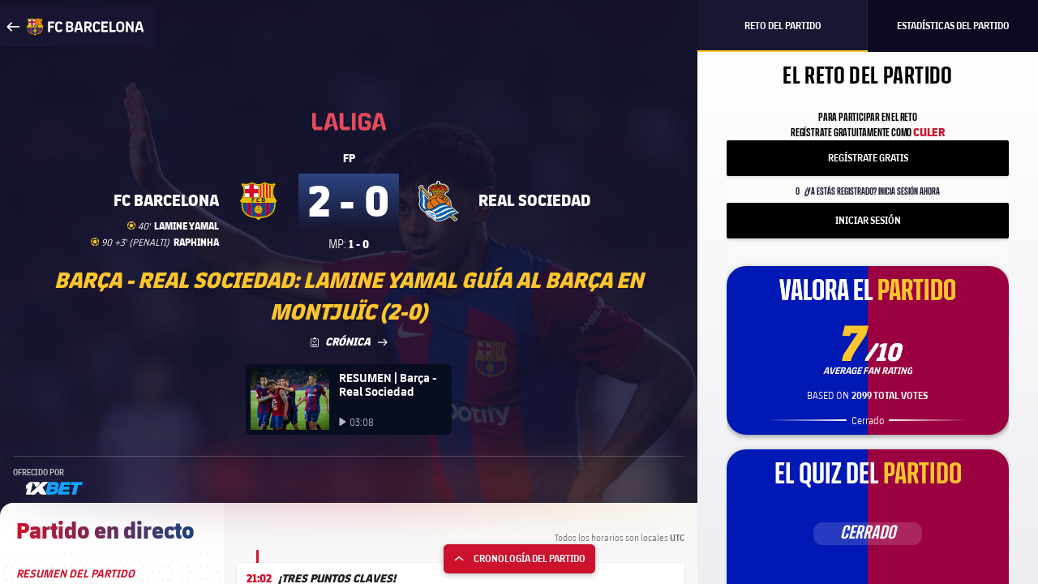

--- FILE ---
content_type: text/html;charset=utf-8
request_url: https://www.fcbarcelona.es/es/partidos/97064/fc-barcelona-real-sociedad-la-liga-2023-2024
body_size: 33427
content:
<!DOCTYPE html>

<head>

    
	<meta charset="UTF-8">
	<meta http-equiv="X-UA-Compatible" content="IE=edge,chrome=1">
    <meta name="mobile-web-app-capable" content="yes">
    <meta name="apple-mobile-web-app-capable" content="yes">
    <meta name="application-name" content="Barça">
    <meta name="apple-mobile-web-app-title" content="Barça">
    <meta name="theme-color" content="#FFFFFF">
    <meta name="msapplication-navbutton-color" content="#FFFFFF">
    <meta name="apple-mobile-web-app-status-bar-style" content="black-translucent">
    <meta name="msapplication-starturl" content="/">
    <meta name="viewport" content="width=device-width, initial-scale=1, shrink-to-fit=no">
    <link rel="manifest" href="/resources/v3.4.5-7905/manifest.json">

        <!-- Set resource version variable on window -->
    <script>window.RESOURCE_VERSION = 'v3.4.5-7905'</script>
    <script>window.VIDEO_PERSONALISATION_ENABLED = 'true'</script>
    <script>window.SALESFORCE_SSO = 'true'</script>
    <script>window.OTT_REQUEST = 'web'</script>
    <script>window.FLOW_ID_FREE_VIDEO_MODAL_REGISTER = 'register'</script>
    <script>window.FLOW_ID_FREE_VIDEO_MODAL_LOGIN = 'login'</script>
    <script>window.FLOW_ID_PREMIUM_VIDEO_MODAL_SUBSCRIBE = 'culerspremium'</script>
    <script>window.FLOW_ID_PREMIUM_VIDEO_MODAL_LOGIN = 'login'</script>
    <script>window.CHECKOUT = 'https://checkout.fcbarcelona.com/c/pay/cs_live_b1JkmH0v2acHDsITwWkhA6SeGfH1aU97x6yEkl8RFXCXPmiPg6PBCI3c3x#fid1d2BpamRhQ2prcSc%[base64]%2FcXdwYHgl'</script>

    <link rel="icon" sizes="192x192" type="image/png" href="/resources/v3.4.5-7905/i/icons/android-icon-192x192.png">

	<link rel="apple-touch-icon-precomposed" sizes="57x57" href="/resources/v3.4.5-7905/i/icons/apple-touch-icon-57x57.png" />
	<link rel="apple-touch-icon-precomposed" sizes="60x60" href="/resources/v3.4.5-7905/i/icons/apple-touch-icon-60x60.png" />
	<link rel="apple-touch-icon-precomposed" sizes="72x72" href="/resources/v3.4.5-7905/i/icons/apple-touch-icon-72x72.png" />
	<link rel="apple-touch-icon-precomposed" sizes="76x76" href="/resources/v3.4.5-7905/i/icons/apple-touch-icon-76x76.png" />
	<link rel="apple-touch-icon-precomposed" sizes="114x114" href="/resources/v3.4.5-7905/i/icons/apple-touch-icon-114x114.png" />
	<link rel="apple-touch-icon-precomposed" sizes="120x120" href="/resources/v3.4.5-7905/i/icons/apple-touch-icon-120x120.png" />
	<link rel="apple-touch-icon-precomposed" sizes="144x144" href="/resources/v3.4.5-7905/i/icons/apple-touch-icon-144x144.png" />
	<link rel="apple-touch-icon-precomposed" sizes="152x152" href="/resources/v3.4.5-7905/i/icons/apple-touch-icon-152x152.png" />

	<link rel="icon" type="image/png" href="/resources/v3.4.5-7905/i/favicon/favicon-196x196.png" sizes="196x196" />

	<link rel="icon" type="image/png" href="/resources/v3.4.5-7905/i/favicon/favicon-16x16.png" sizes="16x16" />
	<link rel="icon" type="image/png" href="/resources/v3.4.5-7905/i/favicon/favicon-32x32.png" sizes="32x32" />
	<link rel="icon" type="image/png" href="/resources/v3.4.5-7905/i/favicon/favicon-96x96.png" sizes="96x96" />
	<link rel="icon" type="image/png" href="/resources/v3.4.5-7905/i/favicon/favicon-128x128.png" sizes="128x128" />
	<link rel="shortcut icon" href="/resources/v3.4.5-7905/i/favicon/favicon.ico" />
    

<link rel="preload" href="/resources/v3.4.5-7905/fonts/FC_BARCELONA-Regular.woff2" as="font" crossorigin>
<link rel="preload" href="/resources/v3.4.5-7905/fonts/FC_BARCELONA-Bold.woff2" as="font" crossorigin>
<link rel="preload" href="/resources/v3.4.5-7905/fonts/FC_BARCELONA-Semibold.woff2" as="font" crossorigin>
<link rel="preload" href="/resources/v3.4.5-7905/fonts/FC_BARCELONA-Light.woff2" as="font" crossorigin>
<link rel="preload" href="/resources/v3.4.5-7905/fonts/FC_BARCELONA-Extrabold.woff2" as="font" crossorigin>
<link rel="preload" href="/resources/v3.4.5-7905/fonts/FC_BARCELONACONDENSEDPRO-Regular.woff2" as="font" crossorigin>
<link rel="preload" href="/resources/v3.4.5-7905/fonts/FC_BARCELONACONDENSEDPRO-Bold.woff2" as="font" crossorigin>
<link rel="preload" href="/resources/v3.4.5-7905/fonts/FC_BARCELONACONDENSEDPRO-Semibold.woff2" as="font" crossorigin>
<link rel="preload" href="/resources/v3.4.5-7905/fonts/FC_BARCELONACONDENSEDPRO-Light.woff2" as="font" crossorigin>
<link rel="preload" href="/resources/v3.4.5-7905/fonts/FC_BARCELONACONDENSEDPRO-condensed-Extrabold.woff2" as="font" crossorigin>

<style>

@font-face {
    font-family: fcb-bold;
    src: url('/resources/v3.4.5-7905/fonts/FC_BARCELONA-Bold.eot');
    src: url('/resources/v3.4.5-7905/fonts/FC_BARCELONA-Bold.woff2') format('woff2'), url('/resources/v3.4.5-7905/fonts/FC_BARCELONA-Bold.woff') format('woff'), url('/resources/v3.4.5-7905/fonts/FC_BARCELONA-Bold.ttf') format('truetype'), url('/resources/v3.4.5-7905/fonts/FC_BARCELONA-Bold.svg') format('svg');
    font-weight: normal;
    font-style: normal;
}

@font-face {
    font-family: fcb-extra-bold;
    src: url('/resources/v3.4.5-7905/fonts/FC_BARCELONA-Extrabold.eot');
    src: url('/resources/v3.4.5-7905/fonts/FC_BARCELONA-Extrabold.woff2') format('woff2'), url('/resources/v3.4.5-7905/fonts/FC_BARCELONA-Extrabold.woff') format('woff'), url('/resources/v3.4.5-7905/fonts/FC_BARCELONA-Extrabold.ttf') format('truetype'), url('/resources/v3.4.5-7905/fonts/FC_BARCELONA-Extrabold.svg') format('svg');
    font-weight: normal;
    font-style: normal;
}

@font-face {
    font-family: fcb-light;
    src: url('/resources/v3.4.5-7905/fonts/FC_BARCELONA-Light.eot');
    src: url('/resources/v3.4.5-7905/fonts/FC_BARCELONA-Light.woff2') format('woff2'), url('/resources/v3.4.5-7905/fonts/FC_BARCELONA-Light.woff') format('woff'), url('/resources/v3.4.5-7905/fonts/FC_BARCELONA-Light.ttf') format('truetype'), url('/resources/v3.4.5-7905/fonts/FC_BARCELONA-Light.svg') format('svg');
    font-weight: normal;
    font-style: normal;
}

@font-face {
    font-family: fcb-semi-bold;
    src: url('/resources/v3.4.5-7905/fonts/FC_BARCELONA-Semibold.eot');
    src: url('/resources/v3.4.5-7905/fonts/FC_BARCELONA-Semibold.woff2') format('woff2'), url('/resources/v3.4.5-7905/fonts/FC_BARCELONA-Semibold.woff') format('woff'), url('/resources/v3.4.5-7905/fonts/FC_BARCELONA-Semibold.ttf') format('truetype'), url('/resources/v3.4.5-7905/fonts/FC_BARCELONA-Semibold.svg') format('svg');
    font-weight: normal;
    font-style: normal;
}

@font-face {
    font-family: fcb-regular;
    src: url('/resources/v3.4.5-7905/fonts/FC_BARCELONA-Regular.eot');
    src: url('/resources/v3.4.5-7905/fonts/FC_BARCELONA-Regular.woff2') format('woff2'), url('/resources/v3.4.5-7905/fonts/FC_BARCELONA-Regular.woff') format('woff'), url('/resources/v3.4.5-7905/fonts/FC_BARCELONA-Regular.ttf') format('truetype'), url('/resources/v3.4.5-7905/fonts/FC_BARCELONA-Regular.svg') format('svg');
    font-weight: normal;
    font-style: normal;
}

@font-face {
    font-family: fcb-condensed-bold;
    src: url('/resources/v3.4.5-7905/fonts/FC_BARCELONACONDENSEDPRO-Bold.eot');
    src: url('/resources/v3.4.5-7905/fonts/FC_BARCELONACONDENSEDPRO-Bold.woff2') format('woff2'), url('/resources/v3.4.5-7905/fonts/FC_BARCELONACONDENSEDPRO-Bold.woff') format('woff'), url('/resources/v3.4.5-7905/fonts/FC_BARCELONACONDENSEDPRO-Bold.ttf') format('truetype'), url('/resources/v3.4.5-7905/fonts/FC_BARCELONACONDENSEDPRO-Bold.svg') format('svg');
    font-weight: normal;
    font-style: normal;
}

@font-face {
    font-family: fcb-condensed-extra-bold;
    src: url('/resources/v3.4.5-7905/fonts/FC_BARCELONACONDENSEDPRO-Extrabold.eot');
    src: url('/resources/v3.4.5-7905/fonts/FC_BARCELONACONDENSEDPRO-Extrabold.woff2') format('woff2'), url('/resources/v3.4.5-7905/fonts/FC_BARCELONACONDENSEDPRO-Extrabold.woff') format('woff'), url('/resources/v3.4.5-7905/fonts/FC_BARCELONACONDENSEDPRO-Extrabold.ttf') format('truetype'), url('/resources/v3.4.5-7905/fonts/FC_BARCELONACONDENSEDPRO-Extrabold.svg') format('svg');
    font-weight: normal;
    font-style: normal;
}

@font-face {
    font-family: fcb-condensed-light;
    src: url('/resources/v3.4.5-7905/fonts/FC_BARCELONACONDENSEDPRO-Light.eot');
    src: url('/resources/v3.4.5-7905/fonts/FC_BARCELONACONDENSEDPRO-Light.woff2') format('woff2'), url('/resources/v3.4.5-7905/fonts/FC_BARCELONACONDENSEDPRO-Light.woff') format('woff'), url('/resources/v3.4.5-7905/fonts/FC_BARCELONACONDENSEDPRO-Light.ttf') format('truetype'), url('/resources/v3.4.5-7905/fonts/FC_BARCELONACONDENSEDPRO-Light.svg') format('svg');
    font-weight: normal;
    font-style: normal;
}

@font-face {
    font-family: fcb-condensed-semi-bold;
    src: url('/resources/v3.4.5-7905/fonts/FC_BARCELONACONDENSEDPRO-Semibold.eot');
    src: url('/resources/v3.4.5-7905/fonts/FC_BARCELONACONDENSEDPRO-Semibold.woff2') format('woff2'), url('/resources/v3.4.5-7905/fonts/FC_BARCELONACONDENSEDPRO-Semibold.woff') format('woff'), url('/resources/v3.4.5-7905/fonts/FC_BARCELONACONDENSEDPRO-Semibold.ttf') format('truetype'), url('/resources/v3.4.5-7905/fonts/FC_BARCELONACONDENSEDPRO-Semibold.svg') format('svg');
    font-weight: normal;
    font-style: normal;
}

@font-face {
    font-family: fcb-condensed-regular;
    src: url('/resources/v3.4.5-7905/fonts/FC_BARCELONACONDENSEDPRO-Regular.eot');
    src: url('/resources/v3.4.5-7905/fonts/FC_BARCELONACONDENSEDPRO-Regular.woff2') format('woff2'), url('/resources/v3.4.5-7905/fonts/FC_BARCELONACONDENSEDPRO-Regular.woff') format('woff'), url('/resources/v3.4.5-7905/fonts/FC_BARCELONACONDENSEDPRO-Regular.ttf') format('truetype'), url('/resources/v3.4.5-7905/fonts/FC_BARCELONACONDENSEDPRO-Regular.svg') format('svg');
    font-weight: normal;
    font-style: normal;
}
</style>

    
<link rel="stylesheet" href="/resources/v3.4.5-7905/styles/match-centre.min.css" />
<div class="simple-embed js-simple-embed">
	

<style>
.match-hero__competition-logo.icn-fbl-competitions-95-331{
    background-image: url(https://www.fcbarcelona.com/fcbarcelona/photo/2022/01/03/1c87dabb-4197-48ba-a6bc-4b41f7ab848b/logo-copa-rey-bn.svg);
}

.matches-scroller-match__competition {
    text-align: center;
}
.icn-fbl-competitions-95.icn-fbl-competitions-95-331 {
    background-position: 0px 5px;
    margin-left: 1rem;
    }
.icn-fbl-competitions-95-331 {
    background-image: url(https://www.fcbarcelona.com/fcbarcelona/photo/2022/01/03/09ef55b9-8e7c-4ef1-8f18-ce9bcb5b1db3/copa-rei-logo.svg);
    background-repeat: no-repeat;
}
@media (-webkit-min-device-pixel-ratio: 2), (min-resolution: 192dpi){
.icn-fbl-competitions-95-331 {
    background-size: contain;
    background-image: url(https://www.fcbarcelona.com/fcbarcelona/photo/2022/01/03/09ef55b9-8e7c-4ef1-8f18-ce9bcb5b1db3/copa-rei-logo.svg);
}
}

.icn-club-badge-88-LND, .icn-club-badge-40-LND, .icn-club-badge-114-LND, .icn-club-badge-50-LND{
    background-image: url(https://www.fcbarcelona.com/fcbarcelona/photo/2022/01/03/b5772cc4-cbdb-4573-a0be-c988ba3cfdf1/EscudoLinaressVectorizado.svg);
    background-repeat: no-repeat;
    background-position: 0;
    background-size: contain;
    opacity: 1!important;
}

.icn-fbl-competitions-95.icn-fbl-competitions-95-6 {
    background-image: url(https://www.fcbarcelona.com/fcbarcelona/photo/2022/01/18/f538b62a-4c64-4b79-ba17-5a7d9b2bfd63/europa-league.svg);
}
.icn-fbl-competitions-95.icn-fbl-competitions-95-6 {
   background-position: 0px 0;
    margin-left: 1rem;
    width: 42px;
    height: 25px;
    display: inline-block;
    opacity: 1;
    background-position: center;
    }

.match-hero__competition-logo.icn-fbl-competitions-95-6 {
    background-image: url(https://www.fcbarcelona.com/fcbarcelona/photo/2022/01/18/28229af8-2f66-4271-a990-250670f7935f/europa_league-w.svg);
    width: 60px;
    height: 30px;
    background-repeat: no-repeat;
    display: inline-block;
    opacity: 1;
}  
@media (-webkit-min-device-pixel-ratio: 2), (min-resolution: 192dpi){
.icn-fbl-competitions-95-6 {
    background-size: contain;
    background-image: url(https://www.fcbarcelona.com/fcbarcelona/photo/2022/01/18/28229af8-2f66-4271-a990-250670f7935f/europa_league-w.svg);
}
}


 .icn-club-badge-20-FOX, .icn-club-badge-30-FOX, .icn-club-badge-40-FOX, .icn-club-badge-50-FOX, .icn-club-badge-88-FOX, .icn-club-badge-114-FOX  {
  background-image: url(https://www.fcbarcelona.com/fcbarcelona/photo/2022/04/06/38d6927a-e5a0-42bc-9815-0a4493427e31/A-Leagues_All_Stars_Logo_White_RGB_5422.svg);
  background-repeat: no-repeat;
  background-size: contain;
  background-position: center;
  opacity: 1!important;
 }
 
 .icn-fbl-competitions-95.icn-fbl-competitions-95-799 {
    background-image: url(https://www.fcbarcelona.com/fcbarcelona/photo/2022/06/15/a05e3116-a5e2-4c0a-9fad-6e88b9fc869d/gamper-fest-hor-negatiu-EN.svg);
    background-repeat: no-repeat;
    background-position: center;
    width: 8rem;
    background-size: contain;
    height: 35px;
    display: inline-block;
    opacity: 1;
    text-align: center;
}

.match-details__header .icn-fbl-competitions-95.icn-fbl-competitions-95-799 {
    background-image: url(https://www.fcbarcelona.com/fcbarcelona/photo/2022/06/15/aef45da8-122f-4665-875c-c9c4d95b4299/gamper-fest-ver-EN.svg);
    background-repeat: no-repeat;
    background-position: center;
    width: 8rem;
    background-size: contain;
    height: 35px;
    display: inline-block;
    opacity: 1;
    text-align: center;
}

.icn-club-badge-40-ALM, .icn-club-badge-30-ALM, .icn-club-badge-50-ALM, .icn-club-badge-114-ALM, .icn-club-badge-88-ALM {
  background-image: url(https://www.fcbarcelona.com/fcbarcelona/photo/2022/06/24/218b212c-b338-4187-826c-2798319b0931/Almeria_.png);
  background-repeat: no-repeat;
  background-size: contain;
  background-position: center;
  opacity: 1!important;
}

.icn-club-badge-40-PUM, .icn-club-badge-30-PUM, .icn-club-badge-50-PUM, .icn-club-badge-114-PUM, .icn-club-badge-88-PUM, .icn-club-badge-114-PUM, .icn-club-badge-50-PUM, .icn-club-badge-88-PUM {
  background-image: url(https://www.fcbarcelona.com/fcbarcelona/photo/2022/07/05/97ac3550-153e-4fec-8a16-2a7ca7e6160e/pumas-escut-.svg);
  background-repeat: no-repeat;
  background-size: contain;
  background-position: center;
  opacity: 1!important;
}
</style>
</div>

<div class="simple-embed js-simple-embed">
	<style>
.match-centre-body {
    overflow-x: hidden;
}
</style>
</div>

    



    <link rel="canonical" href="https://www.fcbarcelona.es/es/partidos/97064/fc-barcelona-real-sociedad-la-liga-2023-2024" />
    <title>FC Barcelona - Real Sociedad | La Liga Jornada 35 - FC Barcelona</title>
    <meta name="description" content="Descubre las últimas noticias, las fotos, los videos y las estadísticas del Barça para el partido de La Liga del FC Barcelona - Real Sociedad el Mon 13 May 2024, 20:00 BST"/>

    <meta name="twitter:title" content="FC Barcelona - Real Sociedad | La Liga Jornada 35 - FC Barcelona"/>
    <meta name="twitter:description" content="Descubre las últimas noticias, las fotos, los videos y las estadísticas del Barça para el partido de La Liga del FC Barcelona - Real Sociedad el Mon 13 May 2024, 20:00 BST"/>
    <meta name="twitter:card" content="summary_large_image"/>
    <meta name="twitter:site" content="@fcbarcelona"/>
    
    <meta name="twitter:image" content="https://www.fcbarcelona.com/photo-resources/2024/05/13/862c0dec-7986-48f1-8f96-e3f40b1e01b9/_MGA4239.jpg?width=624&height=368"/>
    <meta property="og:image" content="https://www.fcbarcelona.com/photo-resources/2024/05/13/862c0dec-7986-48f1-8f96-e3f40b1e01b9/_MGA4239.jpg?width=624&height=368"/>

    <meta property="og:title" content="FC Barcelona - Real Sociedad | La Liga Jornada 35 - FC Barcelona"/>
    <meta property="og:description" content="Descubre las últimas noticias, las fotos, los videos y las estadísticas del Barça para el partido de La Liga del FC Barcelona - Real Sociedad el Mon 13 May 2024, 20:00 BST"/>
    <meta property="og:type" content="website"/>

    <script type="application/ld+json">
        {
            "@context": "http://schema.org",
            "@type": "SportsEvent",
            "name": "FC Barcelona - Real Sociedad | La Liga Jornada 35 - FC Barcelona",
            "description": "Descubre las últimas noticias, las fotos, los videos y las estadísticas del Barça para el partido de La Liga del FC Barcelona - Real Sociedad el Mon 13 May 2024, 20:00 BST",
            "location": {
                "@type": "Place",
                    "name": "Estadi Olímpic Lluís Companys",
                    "address": {
                        "addressLocality": "Barcelona"
                    }
            },
            
            "url": "https://www.fcbarcelona.es/es/partidos/97064/fc-barcelona-real-sociedad-la-liga-2023-2024",
            "homeTeam": "FC Barcelona",
            "awayTeam": "Real Sociedad",
            "startDate": "Mon 13 May 2024, 20:00 BST"
        }
    </script>

<meta name="apple-itunes-app" content="app-id=343196080, app-argument=https://www.fcbarcelona.es/es/partidos/97064/fc-barcelona-real-sociedad-la-liga-2023-2024">

    <script>
    window['gtag_enable_tcf_support'] = true;
</script>
<script>
    // eslint-disable-next-line no-unused-vars
    var ANALYTICS_HELPER = (function( ) {

        var teamTypeTranslations = {
            'barca-b': 'Barca B',
            'womens-football': 'Femeni',
            'womens': 'Femeni',
            'women': 'Femeni',
            'femeni-a': 'Femeni',
            'femenino-a': 'Femeni',
            'football-feminin': 'Femeni',
            'fc-barcelona-u19a': 'Juvenil A',
            'fc-barcelona-u19b': 'Juvenil B',
            'juvenil-a': 'Juvenil A',
            'juvenil-b': 'Juvenil B',
            'primer-equip': 'Primer equip',
            'primer-equipo': 'Primer equip',
            'first-team': 'Primer equip',
            'formatiu-femeni': 'Formatiu',
            'formativo-femenino': 'Formatiu',
            'formatiu-masculi': 'Formatiu',
            'formativo-masculino': 'Formatiu',
            'barca-youth': 'Formatiu'
        };

        var sportTranslations = {
            'basketball': 'Basquet',
            'handball': 'Handbol',
            'futsal': 'Futsal',
            'roller-hockey': 'Hoquei patins',
            'football': 'Futbol'
        };

        var TABLET_BREAKPOINT = 840;
        var PHABLET_BREAKPOINT = 640;
        var ONE_SECOND_IN_MS = 1000;
        var ONE_MINUTE_IN_SECS = 60;
        var ONE_HOUR_IN_MINS = 60;
        var ONE_DAY_IN_HOURS = 24;
        var COOKIE_AUTH_NAME = 'fcb-sso-identity';
        var COOKIE_UUID_NAME = 'fcb-sso-uuid';
        var COOKIE_LOGIN_NAME = 'fcb-sso-login';
        var COOKIE_ENTITLEMENTS_NAME = 'fcb-sso-entitlements';
        var WEBVEW_COOKIE_NAME = 'webviewCookie';

        var USER_TYPE = {
            NOT_LOGGED_IN: 'general',
            REGISTERED: 'fan',
            SUBSCRIBED: 'subscriptor' 
        };

        var SUBSCRIPTION_TYPE = {
            FREE: 'barca tv free',
            PREMIUM: 'premium'
        };

        window.eventListToTracking = [];
        window.eventListSent = [];

        var fireAnalyticsOnElement = function( evt, callback ) {
            if ( evt.which === CONSTANTS.KEY_CODES.ENTER || evt.type === 'click' ) {
                var type = evt.currentTarget.getAttribute( 'data-analytics-type' );
                var section = evt.currentTarget.getAttribute( 'data-analytics-section' );
                var event = evt.currentTarget.getAttribute( 'data-analytics-event' );

                eventosDTM( type, section, event );
            }
        };

        var addEventListeners = function ( elements ) {
            var typesToUse = [ 'click', 'keypress' ];

            /*
             * Allows us to call this method dynamically. For _ rendered HTML, pass in the newly created elements to check
             * whether any listeners need adding. Example is in article-modal.js
             */
            if ( typeof elements === 'undefined' ) {
                elements = document.querySelectorAll( '[data-analytics="true"]' );
            }

            // if analytics have already been initialized, don't do it twice
            var els = [].slice.call(elements).filter( function( el ) {
                return el.getAttribute( 'data-analytics-initialised' ) !== 'true';
            } );

            for ( var i = 0; i < els.length; i++ ) {
                (function () {
                    for ( var j = 0; j < typesToUse.length; j++ ) {
                        els[ i ].addEventListener( typesToUse[ j ], fireAnalyticsOnElement );
                        els[ i ].setAttribute( 'data-analytics-initialised', 'true' );
                    }
                })();
            }
        };

        var eventosDTM = function( type, section, event ) {
    		if ( typeof _satellite === 'undefined' ) {
    			return console.warn('Unable to fire analytics event, analytics disabled.');
    		}

    		_satellite.setVar({ catFCB: type, actFCB: section, labelFCB: event});
    		_satellite.track('scEvent');
        };        
        
        var eventosDTMstoriesMultiple = function( eventCategory, eventAction, eventLabel, seccio, format, storyName, storyTile ) {
            if ( typeof _satellite === 'undefined' ) {
                return console.warn('Unable to fire analytics event, analytics disabled.');
            }

            var objEvento = {
                key : Date.now().toString() + (Math.floor(Math.random() * 9999999999) + 1).toString(),
                catFCB: eventCategory,
                actFCB: eventAction,
                labelFCB: eventLabel,
                sectionFCB: seccio,
                sTypeFCB: format,
                sNameFCB: storyName,
                sTileFCB: storyTile 
           };
            window.eventListToTracking.push(objEvento);
           _satellite.track('scEventListStories');
        };

        var eventosDTMmultiple = function( type, section, event ) {
            if ( typeof _satellite === 'undefined' ) {
                return console.warn('Unable to fire analytics event, analytics disabled.');
            }

            var objEvento = {
                key : Date.now().toString() + (Math.floor(Math.random() * 9999999999) + 1).toString(),
                catFCB: type,
                actFCB: section,
                labelFCB: event
            };
            window.eventListToTracking.push(objEvento);
            _satellite.track('scEventList');
        };

        var eventosDTMstories = function( eventCategory, eventAction, eventLabel, seccio, format, storyName, storyTile ) {
            if ( typeof _satellite === 'undefined' ) {
                return console.warn('Unable to fire analytics event, analytics disabled.');
            }

          _satellite.setVar({
                catFCB: eventCategory,
                actFCB: eventAction,
                labelFCB: eventLabel,
                sectionFCB: seccio,
                sTypeFCB: format,
                sNameFCB: storyName,
                sTileFCB: storyTile
            });
           _satellite.track('scEventStories');
       }

        var generateDataLayer = function ( analyticsModel ) {
            var contingut = {
                acces: 'general'
            }
            if ( analyticsModel.seccio ) {
                contingut.seccio = analyticsModel.seccio;
            };
            if ( analyticsModel.subseccio ) {
                contingut.subseccio = analyticsModel.subseccio;
            };
            return _mergeObjects( generateDefaultLayer( analyticsModel ), {
                contingut: contingut
            } );
        };

        var generateNewsDataLayer = function ( analyticsModel, isModal ) {
            var tags = _getTags(analyticsModel.tags);
            var newsDataLayer = _mergeObjects(generateDefaultLayer(analyticsModel), {
                contingut: {
                    seccio: _getSection('news', tags),
                    subseccio: _getSubSection(tags || ''),
                    format: 'noticia',
                    etiqueta: tags,
                    tempsLectura: _getReadingTime(analyticsModel.duration),
                    autor: analyticsModel.author || '',
                    dataPublicacio: _getPublishDate(analyticsModel.publishFrom),
                    destacat: analyticsModel.isFeatured || false,
                    diesDesdePublicacio: _getDaysSincePublishDate(analyticsModel.publishFrom),
                    videoPerNoticia: _getNumberOfVideosOnArticle( isModal ),
                    multimedia: _getMultimediaTypes( isModal ),
                    titol: analyticsModel.titol,
                }
            });

            var matchReference = _getMatchReference(analyticsModel.references);

            if ( matchReference ) {
                newsDataLayer.nomEvent = matchReference;
            }

            return newsDataLayer;
        };

        var generateGalleryDataLayer = function ( analyticsModel ) {
            var tags = _getTags(analyticsModel.tags);
            var galleryDataLayer = _mergeObjects(generateDefaultLayer(analyticsModel), {
                contingut: {
                    seccio: _getSection('photo-galleries', tags),
                    subseccio: _getSubSection(tags),
                    format: 'galeria'
                }
            });

            var matchReference = _getMatchReference(analyticsModel.references);

            if ( matchReference ) {
                galleryDataLayer.nomEvent = matchReference;
            }

            return galleryDataLayer;
        };

    	var generateBaseVideoDataLayer = function ( analyticsModel ) {
    		return _mergeObjects(generateDefaultLayer(analyticsModel), {
               contingut: {
                   seccio: _getSection('video')
               },
               video: {}
           });
    	};

        var generateDefaultLayer = function ( analyticsModel ) {
            var pageName = analyticsModel.pageName || window.location.href;

            var usuariVars = typeof fcbDL !== 'undefined' && Object.prototype.toString.call( fcbDL.usuari ) === '[object Object]' ? fcbDL.usuari : {};

            var userUUID = getCookie( COOKIE_UUID_NAME );
            var userLogin = getCookie( COOKIE_LOGIN_NAME );

            var model = {
                usuari: _mergeObjects( usuariVars, {
                    tipusUsuari: getUserType()
                } ),
                contingut: {
                    idioma: _getLanguage( analyticsModel.language ),
                    canal: getDeviceType(),
                    URL: window.location.href,
                    pageName: pageName,
                    error404: 'FALSE',
                    error500: 'FALSE',
                },
                ecommerce: {
                    plataforma: 'pulse',
                }
            }

            if ( analyticsModel.seccio ) {
                model.contingut.seccio = analyticsModel.seccio;
            }
            if ( analyticsModel.subseccio ) {
                model.contingut.subseccio = analyticsModel.subseccio;
            }

            if ( userUUID ) {
                var idUsuari = 'barcafans-' + userUUID;
                model.usuari.idUsuari = idUsuari;
            }

            return model;
        };

        var contentHasTag = function( tags, tagName ) {

            if ( !tags ) return false;

            return tags.some( function( tag ) {
                return tag.label === tagName;
            } );
        };

    	var generateCheckoutDataLayer = function ( analyticsModel ) {
        	if ( !analyticsModel.userEmail ) {
        	    return;
        	}

            var pageNameSplit = analyticsModel.pageName.split( '?' ) || window.location.href.split( '?' );
            var coupon = analyticsModel.couponId !== null ? 'eVar27=' + analyticsModel.couponId + '|' : '';
            var checkoutDataLayer = _mergeObjects(generateDefaultLayer(analyticsModel), {
                usuari: {
                    tipusUsuari: 'subscriptor',
                    tipusSubscripcio: 'premium',
                    email: analyticsModel.userEmail
                },
                contingut: {
                    pageName: pageNameSplit[0],
                    URL: analyticsModel.pageName || window.location.href,
                    categoriaSite: 'Checkout-Premium',
                    idioma: analyticsModel.language ? analyticsModel.language.toUpperCase() : 'EN',
                    canal: 'desktop',
                    error404: 'FALSE',
                    error500: 'FALSE'
                },
                ecommerce: {
                    plataforma: 'stripe',
                    preuOriginal: analyticsModel.originalPrice,
                    metodoPago: analyticsModel.paymentMethod,
                    producto:  [ 'culers;PMAnnual;1;' + analyticsModel.originalPrice + ';;' + coupon + 'evar115=false' ],
                    tpvType: 'stripe',
                    transactionId: analyticsModel.transactionId
                }
            });

            return checkoutDataLayer;
    	};

        var generateVideoDataLayer = function ( analyticsModel ) {
            var tags = _getTags(analyticsModel.tags);
            var unknown = 'No informat';
            var videoDataLayer = _mergeObjects(generateDefaultLayer(analyticsModel), {
                contingut: {
                    seccio: _getSection('video'),
                    subseccio: _getVideoSubsection( analyticsModel.tags ),
                    etiqueta: tags,
                    acces: _getEntitlement( analyticsModel.tags )
                }
            });

            videoDataLayer.video = {
                name: analyticsModel.title,
                id: analyticsModel.id,
                audio: unknown,
                duracio: contentHasTag( analyticsModel.tags, 'content-type-video--live' ) ? 'live' : analyticsModel.duration || unknown,
                streaming: contentHasTag( analyticsModel.tags, 'content-type-video--live' ) ? 'live' : 'on demand',
                playerQuality: unknown,
                dataEvent: new Date().toDateString() || unknown,
                dataPublicacio: _getPublishDate(analyticsModel.publishFrom) || unknown,
                diesDesdePublicacio: contentHasTag( analyticsModel.tags, 'content-type-video--live' ) ? 'zero' : _getDaysSincePublishDate(analyticsModel.publishFrom) || unknown,
                relacionat: analyticsModel.viaRelatedContent + '' || 'false',
                competicio: _getCompetitionId(analyticsModel.references),
                categoria: _getTags(analyticsModel.tags),
                suscripcio: getVideoEntitlement( analyticsModel.tags ),
                temporada: unknown
            }

            return videoDataLayer;
        };

        var getVideoEntitlement = function( tags = [] ) {
            var returnTagLabel = 'obert';
            for ( var i = 0; i < tags.length; i++ ) {
                var tag = tags[ i ];

                if ( !tag.label ) {
                    continue;
                }

                if ( tag.label === 'entitlement-type-premium' ) {
                    return 'paid';
                } else if ( tag.label === 'entitlement-type-barca-fans' ) {
                    returnTagLabel = 'registre';
                }
            }

            return returnTagLabel;
        };

        var getParam = function ( name ) {

            name = name.replace(/[\[]/, '\\\[').replace(/[\]]/, '\\\]');
            var regexS = '[\\?&]' + name + '=([^&#]*)';
            var regex = new RegExp(regexS);
            var results = regex.exec(window.location.search);
            if ( results === null ) {
                return '';
            }
            return decodeURIComponent(results[ 1 ].replace(/\+/g, ' '));
        }

        var getDeviceType = function () {

            var webviewCookie = getCookie( WEBVEW_COOKIE_NAME );

            if (getParam('canal') === 'web-view' || getParam('webview') === 'true' || webviewCookie) {
                return 'app-webview';
            } else if (getParam('canal') === 'MainApp') {
                return 'Main App';
            } else if (getParam('canal') === 'app-socis') {
                return 'Socis App';
            } else if ( window.innerWidth <= TABLET_BREAKPOINT && window.innerWidth >= PHABLET_BREAKPOINT ) {
                return 'tablet';
            } else if ( window.innerWidth <= PHABLET_BREAKPOINT ) {
                return 'mobile';
            } else {
                return 'desktop';
            }
        };

        var getDobDetails = function getDobDetails( dobString ) {
            if ( dobString ) {
                var birthDate = new Date( dobString );
                var birthYear = birthDate.getFullYear();
                if ( !isNaN( birthYear ) ) {
                    var ONE_YEAR = 3.154e+10;
                    return {
                        birthYear,
                        age: Math.floor( ( Date.now() - birthDate.getTime() ) / ONE_YEAR )
                    };
                }
            }
        };

        var getCookie = function( name ) {
            var reg = new RegExp(name + "=([^;]+)");
            var value = reg.exec(document.cookie);
            return (value != null) ? unescape(value[1]) : null;
        }

        var getUserType = function () {
            if ( getCookie( COOKIE_AUTH_NAME ) ) {
                var entitlementsCookie = getCookie( COOKIE_ENTITLEMENTS_NAME );
                if ( entitlementsCookie && entitlementsCookie !== 'false' ) {
                    return USER_TYPE.SUBSCRIBED;
                }
                return USER_TYPE.REGISTERED;
            }
            return USER_TYPE.NOT_LOGGED_IN;
        }

        var _getDaysSincePublishDate = function ( publishFrom ) {
            var publishDate = publishFrom || 0;

            return Math.floor((new Date() - new Date(publishDate)) / (ONE_SECOND_IN_MS * ONE_MINUTE_IN_SECS * ONE_HOUR_IN_MINS * ONE_DAY_IN_HOURS));
        };

        var _getEntitlement = function ( tags ) {
            if (contentHasTag( tags, 'entitlement-type-barca-fans' )) {
                return 'registre';
            } else if (contentHasTag( tags, 'entitlement-type-premium' )) {
                return 'paid';
            }

            return 'general';
        };

        var _getLanguage = function ( language ) {
            var lang = language || 'en';
            return lang === 'ja' ? 'JP' : lang.toUpperCase();
        };

        var _getCompetitionId = function ( references ) {
            var refs = references || [];

            var competititionId = refs.find(function (reference) {
                var type = reference.contentReference ? reference.contentReference.contentType : reference.type;
                return type === 'FOOTBALL_COMPETITION';
            });

            if ( competititionId ) {
                return competititionId.contentReference ? competititionId.contentReference.reference : competititionId.id;
            }

            return 'No informat';
        };

        var _getMatchReference = function ( references ) {
            var refs = references || [];
            var matchReference = refs.find(function (reference) {
                return reference.contentReference === 'FOOTBALL_FIXTURE';
            });

            if ( matchReference ) {
                return matchReference.reference;
            }

            return null;
        };

        var _getNumberOfVideosOnArticle = function ( isModal ) {
            var articleCls = isModal ? '.article-modal' : '.article';
            var numberOfVideos = document.querySelectorAll(articleCls + ' [data-widget="video-player-embeddable"]').length;
            return numberOfVideos === 0 ? 'zero' : numberOfVideos;
        };

        var _getMultimediaTypes = function ( isModal ) {
            var articleCls = isModal ? '.article-modal' : '.article';
            var hasVideos = document.querySelector(articleCls + ' [data-widget="video-player-embeddable"]') !== null;
            var hasPhotos = document.querySelector(articleCls + ' .embeddable-photo') !== null;
            var multimedia = hasVideos ? 'videos' : '';
            if ( hasPhotos && hasVideos ) {
                return 'fotos | videos';
            }

            return hasPhotos ? 'fotos' : multimedia;
        };

        var _getPublishDate = function ( publishFrom ) {
            return new Date(publishFrom || 0).toDateString();
        };

        var _getReadingTime = function ( duration ) {
            return Math.floor((duration || 0) / ONE_MINUTE_IN_SECS);
        };

        var _getSection = function ( type, tagString ) {
            if ( type === 'video' ) {
                return "barca tv";
            } else if ( window.coreFCBDL && coreFCBDL.contingut.seccio ) {
                return coreFCBDL.contingut.seccio;
            } else if ( tagString ) {
                return _getCategoryByTag( tagString, sportTranslations );
            }
        };

        var _getSubSection = function ( tagString ) {
            return _getCategoryByTag( tagString, teamTypeTranslations );
        };

        var _getCategoryByTag = function ( tagString, tagGroup ) {
            var tags = tagString.split( '|' );
            for ( var i = 0; i < tags.length; i++ ) {
                var category = tags[ i ].replace( 'content-category-', '' );
                if ( tagGroup[ category ] ) {
                    return tagGroup[ category ];
                }
            }
        };

        var _getTags = function ( tagsArray ) {
            var tags = tagsArray || [];

            if ( tags.length === 1 ) {
                return tags[ 0 ].label;
            }

            return tags.map(function ( tag ) {
                return tag.label;
            }).join('|').trim();
        };

        var _getTagCategories = function ( tagsArray ) {

            if ( !tagsArray || tagsArray.length === 0 ) {
                return '';
            }

            var tagCategories = [];

            for ( var i = 0; i < tagsArray.length; i++ ) {
                if ( tagsArray[ i ].label.indexOf('content-category') !== -1 ) {
                    tagCategories.push(tagsArray[ i ].label);
                }
            }

            return tagCategories.join('|');
        };

        var _getVideoSubsection = function( tagsArray ) {

            if ( !tagsArray || tagsArray.length === 0 ) {
                return '';
            }

            var subsectionPrefix = 'ott-subsection-';
            for ( var i = 0; i < tagsArray.length; i++ ) {
                if ( tagsArray[ i ].label.indexOf( subsectionPrefix ) === 0 ) {
                    return tagsArray[ i ].label.replace( subsectionPrefix, '' );
                }
            }
            return '';
        };

        var _mergeObjects = function ( baseObject, roofObject ) {
            var baseKeys = Object.keys(baseObject);
            if ( _isPlainObject( baseObject ) && _isPlainObject( roofObject ) ) {
                for ( var i = 0; i < baseKeys.length; i++ ) {
                    var key = baseKeys[ i ];

                    if ( !roofObject.hasOwnProperty(key) ) {
                        roofObject[ key ] = baseObject[ key ];
                    } else {
                        roofObject[ key ] = _mergeObjects( baseObject[ key ], roofObject[ key ] );
                    }
                }
            }

            return roofObject;
        };

        var _isPlainObject = function (obj) {
            return Object.prototype.toString.call(obj) === '[object Object]';
        };

        var _tagsContains = function ( tags, tagsToMatch ) {
            for ( var i = 0; i < tagsToMatch.length; i++ ) {

                if ( tags.includes(tagsToMatch[ i ]) ) {
                    return true;
                }
            }

            return false;
        };

        return {
            addEventListeners: addEventListeners,
            fireAnalyticsOnElement: fireAnalyticsOnElement,
            eventosDTM: eventosDTM,
            eventosDTMmultiple: eventosDTMmultiple,
            eventosDTMstories: eventosDTMstories,
            eventosDTMstoriesMultiple: eventosDTMstoriesMultiple,
            generateDataLayer: generateDataLayer,
            generateBaseVideoDataLayer: generateBaseVideoDataLayer,
            generateSportDataLayer: generateDefaultLayer,
            generateNewsDataLayer: generateNewsDataLayer,
            generateGalleryDataLayer: generateGalleryDataLayer,
            generateCheckoutDataLayer: generateCheckoutDataLayer,
            generateVideoDataLayer: generateVideoDataLayer,
            generateDefaultLayer: generateDefaultLayer,
            getDeviceType: getDeviceType,
            getDobDetails: getDobDetails,
            getUserType: getUserType,
            CONSTANTS: {
                USER_TYPE: USER_TYPE,
                SUBSCRIPTION_TYPE: SUBSCRIPTION_TYPE
            }
        };

    })();
</script>

<!-- Adobe Tag Manager -->
<script>
    //prehiding snippet for Adobe Target with asynchronous Launch deployment
    (function(g,b,d,f){var ci=b.cookie.indexOf("CookieConsent");if(ci>-1){if(b.cookie.slice(ci).split(";")[0].indexOf("statistics:true")>-1){(function(a,c,d){if(a){var e=b.createElement("style");e.id=c;e.innerHTML=d;a.appendChild(e);}})(b.getElementsByTagName("head")[0],"at-body-style",d);setTimeout(function(){var a=b.getElementsByTagName("head")[0];if(a){var c=b.getElementById("at-body-style");c&&a.removeChild(c);}},f);}}})(window,document,"body {opacity: 0 !important}",1E3);

    var adobeScript = document.createElement('script');
    adobeScript.type = 'text/javascript';
    adobeScript.async = true;
    adobeScript.src = "//assets.adobedtm.com/launch-EN34cf030df5534d6395af8319e4d4561c.min.js";
    document.getElementsByTagName('head')[0].appendChild( adobeScript );

    var sectionOverride, subsectionOverride;
    if( document.head && document.head.querySelector ) {
        var sectionTag = document.head.querySelector( 'meta[name="analytics:section"]' );
        if ( sectionTag && sectionTag.getAttribute( 'content' ) ) {
            sectionOverride = sectionTag.getAttribute( 'content' );
        }
        sectionTag = document.head.querySelector( 'meta[name="analytics:subsection"]' );
        if ( sectionTag && sectionTag.getAttribute( 'content' ) ) {
            subsectionOverride = sectionTag.getAttribute( 'content' );
        }
    }

    try {
        fcbDL = ANALYTICS_HELPER.generateSportDataLayer( {
            language: "es",
            seccio: sectionOverride || "Futbol",
            subseccio: subsectionOverride || "Primer equip"
        } );
    } catch (err) {
        fcbDL = ANALYTICS_HELPER.generateDefaultLayer( {
            language: 'es',
            seccio: sectionOverride,
            subseccio: subsectionOverride
        } );
        console.warn('Unable to create fcbDL object', err);
    }

    window.coreFCBDL = fcbDL;

    // Adds user's unique ID to the end of an href so they can be tracked across Barca properties
    setTimeout( function() {

        var barcaDomains = [
            "dev-fcb-en.pulselive.com",
            "test-fcb-en.pulselive.com",
            "fcbarcelona.com",
            "fcbarcelona.cat",
            "fcbarcelona.es",
            "fcbarcelona.fr",
            "fcbarcelona.jp",
            "fcbarcelona.cn",
            "fcbarcelona.co.it",
            "fcbarcelona.co.de",
            "barcainnovationhub.com"
        ];
        var visitor = Visitor.getInstance("7BEDF655569E15537F000101@AdobeOrg", {
          trackingServer: "smetrics.fcbarcelona.com",
          trackingServerSecure: "smetrics.fcbarcelona.com",
          marketingCloudServer: "smetrics.fcbarcelona.com",
          marketingCloudServerSecure: "smetrics.fcbarcelona.com"
        });
        barcaDomains.forEach(function(domain) {
          var domainRegex = RegExp(domain);
          if (!domainRegex.test(location.hostname)) {
            hrefSelector = '[href*="' + domain + '"]';
            document.querySelectorAll(hrefSelector).forEach(function(href) {
              href.addEventListener('mousedown', function(event) {
                var destinationURLWithVisitorIDs = visitor.appendVisitorIDsTo(event.currentTarget.href)
                event.currentTarget.href = destinationURLWithVisitorIDs.replace(/MCAID%3D.*%7CMCORGID/, 'MCAID%3D%7CMCORGID');
              });
            });
          }
        });
    }, 1000);
</script>

<script>

    if ( typeof ANALYTICS_HELPER !== 'undefined' ) {

            var section = 'Primer equip';

        var dataLayerObject = {
            'idioma': "es",
            'canal': ANALYTICS_HELPER.getDeviceType(),
            'seccio': section
        };

        dataLayer = [dataLayerObject];
    }

</script>

<script src="//translations.platform.pulselive.com/fcbarcelona/es.js" charset="UTF-8"></script>
<div class="check-out" data-widget="checkout" data-script="fcb_sso" data-cta-class="js-premium-cta" data-product-id="Culers_Premium-80c2e15"></div><meta name="apple-itunes-app" content="app-id=343196080, app-argument=https://www.fcbarcelona.es/es/partidos/97064/fc-barcelona-real-sociedad-la-liga-2023-2024">
    
<!-- Google Tag Manager -->
<script>
    (function(w,d,s,l,i){w[l]=w[l]||[];w[l].push({'gtm.start':
    new Date().getTime(),event:'gtm.js'});var f=d.getElementsByTagName(s)[0],
    j=d.createElement(s),dl=l!='dataLayer'?'&l='+l:'';j.async=true;j.src=
    'https://www.googletagmanager.com/gtm.js?id='+i+dl;f.parentNode.insertBefore(j,f);
    })(window,document,'script','dataLayer','GTM-TR7BQW');
</script>
<!-- End Google Tag Manager -->

    <meta name="apple-itunes-app" content="app-id=343196080, app-argument=https://www.fcbarcelona.es/es/partidos/97064/fc-barcelona-real-sociedad-la-liga-2023-2024">

    <!-- Service Worker Registration -->
    <script type="text/javascript">
        "serviceWorker" in navigator && window.addEventListener( "load" , function() {
            navigator.serviceWorker.register("/sw.js?resourcesPath=v3.4.5-7905")
            .then(
                function( e ) {
                    console.log("ServiceWorker successfully registered with scope: ",e.scope)
                },
                function( e ){
                    console.error( "ServiceWorker registration failed: ", e )
                }
            )
        });
    </script>
    
    <style>
        .mdc-breakdown,
        .mdc-leaderboard,
        .mdc-scroll-to-leaderboard {
            display: none;
        }
        .challenge-card--rtg .challenge-card__rating {
            width: 100%;
        }
        
    </style>

    
<script>

    try {
        if( adobe ) {
            document.documentElement.style.opacity = "0";

             adobe.target.getOffer({
                 mbox: 'target-global-mbox',
                 success: function(offer) {
                     adobe.target.applyOffer({
                         mbox: 'target-global-mbox',
                         offer: offer
                     });

                     document.documentElement.style.opacity = "1";
                 },
                 error: function() {
                     document.documentElement.style.opacity = "1";
                 }
             });
        }
    } catch ( e ) {}

</script>

</head>
<body class="match-centre-body js-match-centre-body">
    
<!-- Google Tag Manager (noscript) -->
<noscript><iframe src="https://www.googletagmanager.com/ns.html?id=GTM-TR7BQW"
height="0" width="0" style="display:none;visibility:hidden"></iframe></noscript>
<!-- End Google Tag Manager (noscript) -->

    <div class="body-content js-body-content">
        
<!-- Google Tag Manager (noscript) -->
<noscript><iframe src="https://www.googletagmanager.com/ns.html?id=GTM-TR7BQW"
height="0" width="0" style="display:none;visibility:hidden"></iframe></noscript>
<!-- End Google Tag Manager (noscript) -->

<div class="match-centre" data-widget="match-centre" data-script="fcb-match-centre_match-centre"
    data-comp-opta-id="23"
    data-comp-id="21"
    data-comp-season-id="583"
    data-gameweek="35"
    data-competition-label=""
    data-opponent-id="69"
    data-fixture-id="97064" data-opta-id="g2372564" data-fixture-status="C"
    data-match-name="BCN - RSO - La Liga">
    
<div class="match-details match-details--mobile js-match-details-container" data-widget="match-details">
    <div class="match-details__header">
        <div class="match-details__text-close-wrapper">
            <h4 class="match-details__explainer">Información de partido</h4>
            <div class="match-details__close-container mobile-close js-match-details-close">
            <svg class="match-details__mobile-close icon"><use xmlns:xlink="http://www.w3.org/1999/xlink" xlink:href="/resources/v3.4.5-7905/i/svg-output/icn.svg#close"></use></svg>
            <span class="visually-hidden">Cerca</span>
            </div>
        </div>


	    <svg class="match-details--mobile_js-match-details-container match-details__competition-logo">
	        <use xmlns:xlink="http://www.w3.org/1999/xlink" xlink:href="/resources/v3.4.5-7905/i/svg-output/competition-logos.svg#23"></use>
	    </svg>
	    <span class="match-details__name visually-hidden">La Liga</span>
    </div>
    <div class="match-details__container">
        <div class="match-details__detail match-details__detail--stage">
            <div class="match-details__descriptor">Jornada</div>
            <div class="match-details__value">Jornada 35</div>
        </div>
        <div class="match-details__detail match-details__detail--referee">
            <div class="match-details__descriptor">Árbitro</div>
            <div class="match-details__value js-referee-value">Guillermo Cuadra Fernández</div>
        </div>
        <div class="match-details__detail match-details__detail--stadium">
            <div class="match-details__descriptor">Estadio</div>
            <div class="match-details__value">Estadi Olímpic Lluís Companys</div>
        </div>
        <div class="match-details__detail match-details__detail--attendance">
            <div class="match-details__descriptor">Asistencia</div>
            <div class="match-details__value js-attendance-value">35.829</div>
        </div>
    </div>
</div>



<section class="timeline timeline--complete" data-widget="timeline">

    <div class="timeline__panel-basic">
        <div class="timeline__pb-wrapper js-timeline-pb-wrapper">
            <div class="timeline__pb-events-line js-timeline-pb-events-line">
            </div>
        </div>
    </div>

    <div class="timeline__panel-full">

        <div class="timeline__expand-toggle button button--primary js-timeline-expand-toggle">
            <svg class="fixture-cta__icon icon"><use xmlns:xlink="http://www.w3.org/1999/xlink" xlink:href="/resources/v3.4.5-7905/i/svg-output/match-centre.svg#chevron-down"></use></svg>
            <span class="visually-hidden">label.aria.chevrondown</span>
            Cronología del partido
        </div>

        <div class="timeline__badges">
            <div class="timeline__badge">

        <span class="badge  badge--all">
            <img class="badge-image badge-image--30 js-badge-image" alt="FC Barcelona"
                onerror="this.onerror=null;"
                this.src='//resources.fcbarcelona.pulselive.com/badges/club/30/default@x2.png';this.srcset='//resources.fcbarcelona.pulselive.com/badges/club/30/default@x2.png'"
                src="//resources.fcbarcelona.pulselive.com/badges/club/30/BCN.png;"  srcset="//resources.fcbarcelona.pulselive.com/badges/club/30/BCN.png, //resources.fcbarcelona.pulselive.com/badges/club/30/BCN@x2.png 2x" />
        </span>
            </div>
            <div class="timeline__badge">

        <span class="badge  badge--all">
            <img class="badge-image badge-image--30 js-badge-image" alt="Real Sociedad"
                onerror="this.onerror=null;"
                this.src='//resources.fcbarcelona.pulselive.com/badges/club/30/default@x2.png';this.srcset='//resources.fcbarcelona.pulselive.com/badges/club/30/default@x2.png'"
                src="//resources.fcbarcelona.pulselive.com/badges/club/30/RSO.png;"  srcset="//resources.fcbarcelona.pulselive.com/badges/club/30/RSO.png, //resources.fcbarcelona.pulselive.com/badges/club/30/RSO@x2.png 2x" />
        </span>
            </div>
        </div>

        <div class="timeline__events">
            <div class="timeline__events-background">
                <div class="timeline__events-wrapper">
                    <div class="timeline__events-wrapper-inner js-timeline-events-wrapper-inner">
                        <div class="timeline__events-line js-timeline-events-line"></div>
                        <div class="timeline__events-container js-timeline-events-container"></div>
                    </div>
                </div>
            </div>

        </div>

        <div class="timeline__badges">
            <div class="timeline__badge">

        <span class="badge  badge--all">
            <img class="badge-image badge-image--30 js-badge-image" alt="FC Barcelona"
                onerror="this.onerror=null;"
                this.src='//resources.fcbarcelona.pulselive.com/badges/club/30/default@x2.png';this.srcset='//resources.fcbarcelona.pulselive.com/badges/club/30/default@x2.png'"
                src="//resources.fcbarcelona.pulselive.com/badges/club/30/BCN.png;"  srcset="//resources.fcbarcelona.pulselive.com/badges/club/30/BCN.png, //resources.fcbarcelona.pulselive.com/badges/club/30/BCN@x2.png 2x" />
        </span>
            </div>
            <div class="timeline__badge">

        <span class="badge  badge--all">
            <img class="badge-image badge-image--30 js-badge-image" alt="Real Sociedad"
                onerror="this.onerror=null;"
                this.src='//resources.fcbarcelona.pulselive.com/badges/club/30/default@x2.png';this.srcset='//resources.fcbarcelona.pulselive.com/badges/club/30/default@x2.png'"
                src="//resources.fcbarcelona.pulselive.com/badges/club/30/RSO.png;"  srcset="//resources.fcbarcelona.pulselive.com/badges/club/30/RSO.png, //resources.fcbarcelona.pulselive.com/badges/club/30/RSO@x2.png 2x" />
        </span>
            </div>
        </div>

    </div>

</section>


<div class="rtg-modal rtg-modal--loading"
data-widget="rtg-modal" data-script="fcb_rate-the-game" data-notify-onload="true"
    data-emojis="no, come-on, crying, yawn, the-best, love, angry, crazy, uff no-focus"  tabindex="-1">

    <div class="rtg-modal__container js-rtg-modal-container">

        <button class="rtg-modal__close js-rtg-modal-close">
            <svg class="icon"><use xmlns:xlink="http://www.w3.org/1999/xlink" xlink:href="/resources/v3.4.5-7905/i/svg-output/icn.svg#close"></use></svg>
            <span class="visually-hidden">Cerca</span>
        </button>

        <div class="rtg-modal__wrapper">
    
            <div class="rtg-modal__content">

                <div class="rtg-modal__container-graphics">
                    <div class="rtg-modal__container-gradient js-rtg-modal-gradient"></div>
                    <div class="rtg-modal__container-gradient rtg-modal__container-gradient--back js-rtg-modal-gradient"></div>
                </div>

                <div class="rtg-modal__animation js-rtg-modal-animation"></div>

                <div class="loader rtg-modal__loader"></div>

                <div class="rtg-modal__header">
                    <div class="rtg-modal__partner">
                    </div>

                    <div class="rtg-modal__match js-rtg-match"></div>

                    <div class="rtg-modal__title">VALORA EL PARTIDO CON</div>
                    <div class="rtg-modal__subtitle rtg-modal__subtitle--rating">UNA PUNTUACIÓN</div>
                    <div class="rtg-modal__subtitle rtg-modal__subtitle--stickers">Un Barçaemoji</div>
                </div>

                <div class="rtg-modal__rating-container">
                    <div class="rtg-modal__rating-content">
                            <div class="rtg-modal__rating rtg-modal__rating--anim-left js-rtg-rating">
                                <div class="rtg-modal__rating-value">1</div>
                                <div class="rtg-modal__rating-title">Fatal</div>
                                    <div class="rtg-modal__rating-descr"></div>
                            </div>
                            <div class="rtg-modal__rating rtg-modal__rating--anim-left js-rtg-rating">
                                <div class="rtg-modal__rating-value">2</div>
                                <div class="rtg-modal__rating-title">Desastre</div>
                                    <div class="rtg-modal__rating-descr"></div>
                            </div>
                            <div class="rtg-modal__rating rtg-modal__rating--anim-left js-rtg-rating">
                                <div class="rtg-modal__rating-value">3</div>
                                <div class="rtg-modal__rating-title">Mal</div>
                                    <div class="rtg-modal__rating-descr"></div>
                            </div>
                            <div class="rtg-modal__rating rtg-modal__rating--anim-left js-rtg-rating">
                                <div class="rtg-modal__rating-value">4</div>
                                <div class="rtg-modal__rating-title">Decepcionante</div>
                                    <div class="rtg-modal__rating-descr"></div>
                            </div>
                            <div class="rtg-modal__rating rtg-modal__rating--anim-left js-rtg-rating">
                                <div class="rtg-modal__rating-value">5</div>
                                <div class="rtg-modal__rating-title">Ok</div>
                                    <div class="rtg-modal__rating-descr"></div>
                            </div>
                            <div class="rtg-modal__rating rtg-modal__rating--anim-right js-rtg-rating">
                                <div class="rtg-modal__rating-value">6</div>
                                <div class="rtg-modal__rating-title">Buen trabajo</div>
                                    <div class="rtg-modal__rating-descr"></div>
                            </div>
                            <div class="rtg-modal__rating rtg-modal__rating--anim-right js-rtg-rating">
                                <div class="rtg-modal__rating-value">7</div>
                                <div class="rtg-modal__rating-title">¡Así, sí!</div>
                                    <div class="rtg-modal__rating-descr"></div>
                            </div>
                            <div class="rtg-modal__rating rtg-modal__rating--anim-right js-rtg-rating">
                                <div class="rtg-modal__rating-value">8</div>
                                <div class="rtg-modal__rating-title">¡MAGNÍFICO!</div>
                                    <div class="rtg-modal__rating-descr"></div>
                            </div>
                            <div class="rtg-modal__rating rtg-modal__rating--anim-right js-rtg-rating">
                                <div class="rtg-modal__rating-value">9</div>
                                <div class="rtg-modal__rating-title">¡WOW!</div>
                                    <div class="rtg-modal__rating-descr"></div>
                            </div>
                            <div class="rtg-modal__rating rtg-modal__rating--anim-right js-rtg-rating">
                                <div class="rtg-modal__rating-value">10</div>
                                <div class="rtg-modal__rating-title">UNA OBRA MAESTRA</div>
                                    <div class="rtg-modal__rating-descr"></div>
                            </div>

                        <div class="rtg-modal__drag-cta">Desliza el balón</div>
                    </div>

                    <div class="rtg-modal__stickers js-rtg-stickers-list"></div>

                    <div class="rtg-modal__user-rating-container">
                        <div class="rtg-modal__results-title">
                                Tu<span class="rtg-modal__results-title-split">valoración</span>
                        </div>
                        <div class="rtg-modal__user-rating">
                            <div class="rtg-modal__user-value js-rtg-user-rating"></div>
                            <div class="rtg-modal__max-value">/10</div>
                            <div class="rtg-modal__user-sticker js-rtg-user-sticker"></div>
                        </div>
                        <div class="rtg-modal__share-container">

<div class="social-share js-social-share "  data-widget="social-page-share" data-constructor="common.PageShare"  data-body="Ya he puntuado el partido del Barça" data-link-to="">
    <div class="social-share__label">Comparte tu valoración</div>
    <ul class="social-share__list">
        <li class="social-share__icon social-share__icon--viber u-show-phablet" data-social data-social-service="viber" data-analytics="true" data-analytics-type="social media" data-analytics-section="" data-analytics-event="viber-share" tabindex="0">
            <svg class="icon"><use xmlns:xlink="http://www.w3.org/1999/xlink" xlink:href="/resources/v3.4.5-7905/i/svg-output/icn.svg#viber"></use></svg>
            <span class="visually-hidden">label.aria.viber</span>
            <span class="social-share__name">Viber</span>
        </li>
        <li class="social-share__icon social-share__icon--whatsapp u-show-phablet" data-social data-social-service="whatsapp" data-analytics="true" data-analytics-type="social media" data-analytics-section="" data-analytics-event="whatsapp-share"  tabindex="0">
            <svg class="icon"><use xmlns:xlink="http://www.w3.org/1999/xlink" xlink:href="/resources/v3.4.5-7905/i/svg-output/icn.svg#whatsapp"></use></svg>
            <span class="visually-hidden">label.aria.whatsapp</span>
            <span class="social-share__name">Whatsapp</span>
        </li>
        <li class="social-share__icon social-share__icon--twitter" data-social data-social-service="twitter" data-analytics="true" data-analytics-type="social media" data-analytics-section="" data-analytics-event="twitter-share" tabindex="0">
            <svg class="icon"><use xmlns:xlink="http://www.w3.org/1999/xlink" xlink:href="/resources/v3.4.5-7905/i/svg-output/icn.svg#twitter"></use></svg>
            <span class="visually-hidden">label.aria.twitter</span>
            <span class="social-share__name">Twitter</span>
        </li>
        <li class="social-share__icon social-share__icon--facebook" data-social data-social-service="facebook" data-analytics="true" data-analytics-type="social media" data-analytics-section="" data-analytics-event="facebook-share" tabindex="0">
            <svg class="icon"><use xmlns:xlink="http://www.w3.org/1999/xlink" xlink:href="/resources/v3.4.5-7905/i/svg-output/icn.svg#facebook"></use></svg>
            <span class="visually-hidden">label.aria.facebook</span>
            <span class="social-share__name">Facebook</span>
        </li>
        <li class="social-share__icon social-share__icon--messenger u-show-phablet" data-social data-social-service="facebookMessenger" data-analytics="true" data-analytics-type="social media" data-analytics-section="" data-analytics-event="facebookmessenger-share" tabindex="0">
            <svg class="icon"><use xmlns:xlink="http://www.w3.org/1999/xlink" xlink:href="/resources/v3.4.5-7905/i/svg-output/icn.svg#facebook-messenger"></use></svg>
            <span class="visually-hidden">label.aria.messenger</span>
            <span class="social-share__name">Messenger</span>
        </li>
        <li class="social-share__icon social-share__icon--copy js-copy-url" data-analytics="true" data-analytics-type="social media" data-analytics-section="" data-analytics-event="copy-url-share" tabindex="0">
            <svg class="icon"><use xmlns:xlink="http://www.w3.org/1999/xlink" xlink:href="/resources/v3.4.5-7905/i/svg-output/icn.svg#link"></use></svg>
            <span class="visually-hidden">label.aria.link</span>
            <svg class="icon success"><use xmlns:xlink="http://www.w3.org/1999/xlink" xlink:href="/resources/v3.4.5-7905/i/svg-output/icn.svg#tick"></use></svg>
            <span class="visually-hidden">label.aria.tick</span>
            <span class="social-share__name">Copiar enlace</span>
            <span class="social-share__copy-message js-copy-message"></span>
        </li>
    </ul>
</div>
                        </div>
                    </div>

                    <div class="rtg-modal__rating-indicator"></div>

                    <div class="rtg-modal__drag-indicator">
                        <svg class="rtg-modal__drag-arrow rtg-modal__drag-arrow--left"><use xmlns:xlink="http://www.w3.org/1999/xlink" xlink:href="/resources/v3.4.5-7905/i/svg-output/icn.svg#arrow-down"></use></svg>
                        <span class="visually-hidden">label.aria.arrow-down</span>
                        <svg class="rtg-modal__drag-arrow rtg-modal__drag-arrow--right"><use xmlns:xlink="http://www.w3.org/1999/xlink" xlink:href="/resources/v3.4.5-7905/i/svg-output/icn.svg#arrow-down"></use></svg>
                        <span class="visually-hidden">label.aria.arrow-down</span>
                    </div>

                    <div class="rtg-modal__slider-container">
                        <input class="rtg-modal__slider js-rtg-slider" type="range" min="1" max="10" step="0.1" value="5.5" /> 
                        <div class="rtg-modal__slider-bg"></div>
                    </div>

                    <div class="rtg-modal__nav">
                        <button class="rtg-modal__btn rtg-modal__next-btn button button--primary button--large button--disabled js-rtg-rating-next">Siguiente</button>
                        <button class="rtg-modal__btn rtg-modal__finish-btn button button--primary button--large button--disabled js-rtg-rating-finish">Confirma</button>
                        <div class="loader loader--small loader--center rtg-modal__loader-voting js-rtg-loader-voting u-hide"></div>

                        <p class="rtg-modal__error-message js-rtg-modal-error u-hide">
                            <svg class="icon"><use xmlns:xlink="http://www.w3.org/1999/xlink" xlink:href="/resources/v3.4.5-7905/i/svg-output/icn.svg#exclamation"></use></svg>
                            <span class="visually-hidden">label.aria.exclamation</span>
                            <span class="rtg-modal__error-label js-rtg-modal-error-label"></span>
                        </p>

                        <div class="rtg-modal__overall-rating">
                            <div class="rtg-modal__overall-title">
    
        Valoración <span class="rtg-modal__overall-title-light">de los fans</span>
                            </div>
                            <div class="rtg-modal__stats">
                                <div class="rtg-modal__stat">
                                    <div class="rtg-modal__stat-labels">
                                        <div class="rtg-modal__stat-label">Promedio</div>
                                        <div class="rtg-modal__stat-label rtg-modal__stat-label--bold">Valoración del partido</div>
                                    </div>
                                    <div class="rtg-modal__stat-rating js-rtg-average-rating"></div>
                                    <div class="loader loader--small rtg-modal__loader-stats"></div>
                                </div>

                                <div class="rtg-modal__stat">
                                    <div class="rtg-modal__stat-labels">
                                        <div class="rtg-modal__stat-label">Más utilizado</div>
                                        <div class="rtg-modal__stat-label rtg-modal__stat-label--bold">barçaemoji</div>
                                    </div>
                                    <div class="rtg-modal__stat-sticker js-rtg-popular-sticker"></div>
                                    <div class="loader loader--small rtg-modal__loader-stats"></div>
                                </div>

                                <div class="rtg-modal__overall-reviews js-rtg-total-reviews-container u-hide">
                                    <span class="rtg-modal__overall-reviews-label">
                                        Basado en: <b><span class="js-rtg-total-reviews"></span> Valoraciones de Culers</b>
                                    </span>
                                </div>
                            </div>
                        </div>
                    </div>
                </div>
            
            </div>
            
        </div>
    
    </div>

</div>

<div class="quiz" data-widget="quiz-modal">
    <div class="quiz__quiz-header">
        <div class="challenge-card__title ">
            <div class="challenge-card__title-container"> 
    
        El Quiz del  <span class="challenge-card__title-span"> Partido</span>
            </div>
        </div>
    </div>

    <div class="quiz__inner">

        <div class="quiz__aside">
            <div class="quiz__close-modal quiz__close-modal--mobile js-close-modal">
                <svg class="quiz__close-modal-icon"><use xmlns:xlink="http://www.w3.org/1999/xlink" xlink:href="/resources/v3.4.5-7905/i/svg-output/icn.svg#close"></use></svg>
            </div>
            <svg class="quiz__slider js-slider u-hide" xmlns="http://www.w3.org/2000/svg" viewBox="0 0 56.43 43">
                <path d="M0,37V6A6,6,0,0,1,6,0H38.43a6,6,0,0,1,4.76,2.34L55.19,18a6,6,0,0,1,0,7.32L43.31,40.66A6,6,0,0,1,38.56,43H6a6,6,0,0,1-6-6Z"/>
            </svg>                        
            <span class="visually-hidden">label.aria.quizslider</span>
            <div class="quiz__aside-initial js-side-initial"></div>
            <ol class="quiz__pager js-quiz-numbers u-hide"></ol>
            <div class="quiz__aside-results js-side-results u-hide">
                <div class="js-results-partner"></div>
                <div class="quiz__title js-results-title u-show-tablet"></div>
                <span class="quiz__aside-results-title">Tus resultados::</span>

    <div class="wheel js-pie" data-progress=0>
        <svg class="wheel__svg" viewBox="0 0 32 32">
            <linearGradient id="gradient" x1="0%" y1="0%" x2="75%" y2="75%">
                <stop offset="0%" stop-color="#cd122d" />
                <stop offset="100%" stop-color="#fdc52c" />
            </linearGradient>
            <circle class="wheel__bg" r="16" cx="16" cy="16" fill="transparent" stroke-dasharray="101 101"></circle>
            <circle class="wheel__filling" data-value="100" r="16" cx="16" cy="16" fill="transparent" stroke="url(#gradient)"></circle>
        </svg>                        
        <span class="visually-hidden">label.aria.wheel</span>
        <div class="wheel__inside">
            <span class="js-pie-number">-</span>
        </div>
    </div>

                <div class="js-results-criteria"></div>
                <div class="quiz__share-container">
                    <div class="quiz__share-button js-share-button">
                        <span class="quiz__share-label">Comparte tu resultado</span>
                        <svg class="quiz__share-icon"><use xmlns:xlink="http://www.w3.org/1999/xlink" xlink:href="/resources/v3.4.5-7905/i/svg-output/icn.svg#share"></use></svg>            
                        <span class="visually-hidden">label.aria.share</span>
                    </div>
                    



<div class="social-share js-social-share "  data-widget="social-page-share" data-constructor="common.PageShare"  data-body="" data-link-to="">
    <div class="social-share__label">Comparte este artículo</div>
    <ul class="social-share__list">
        <li class="social-share__icon social-share__icon--viber u-show-phablet" data-social data-social-service="viber" data-analytics="true" data-analytics-type="half time quiz" data-analytics-section="compartir-viber" data-analytics-event="FC Barcelona v Real Sociedad" tabindex="0">
            <svg class="icon"><use xmlns:xlink="http://www.w3.org/1999/xlink" xlink:href="/resources/v3.4.5-7905/i/svg-output/icn.svg#viber"></use></svg>
            <span class="visually-hidden">label.aria.viber</span>
            <span class="social-share__name">Viber</span>
        </li>
        <li class="social-share__icon social-share__icon--whatsapp u-show-phablet" data-social data-social-service="whatsapp" data-analytics="true" data-analytics-type="half time quiz" data-analytics-section="compartir-whatsapp" data-analytics-event="FC Barcelona v Real Sociedad"  tabindex="0">
            <svg class="icon"><use xmlns:xlink="http://www.w3.org/1999/xlink" xlink:href="/resources/v3.4.5-7905/i/svg-output/icn.svg#whatsapp"></use></svg>
            <span class="visually-hidden">label.aria.whatsapp</span>
            <span class="social-share__name">Whatsapp</span>
        </li>
        <li class="social-share__icon social-share__icon--twitter" data-social data-social-service="twitter" data-analytics="true" data-analytics-type="half time quiz" data-analytics-section="compartir-twitter" data-analytics-event="FC Barcelona v Real Sociedad" tabindex="0">
            <svg class="icon"><use xmlns:xlink="http://www.w3.org/1999/xlink" xlink:href="/resources/v3.4.5-7905/i/svg-output/icn.svg#twitter"></use></svg>
            <span class="visually-hidden">label.aria.twitter</span>
            <span class="social-share__name">Twitter</span>
        </li>
        <li class="social-share__icon social-share__icon--facebook" data-social data-social-service="facebook" data-analytics="true" data-analytics-type="half time quiz" data-analytics-section="compartir-facebook" data-analytics-event="FC Barcelona v Real Sociedad" tabindex="0">
            <svg class="icon"><use xmlns:xlink="http://www.w3.org/1999/xlink" xlink:href="/resources/v3.4.5-7905/i/svg-output/icn.svg#facebook"></use></svg>
            <span class="visually-hidden">label.aria.facebook</span>
            <span class="social-share__name">Facebook</span>
        </li>
        <li class="social-share__icon social-share__icon--messenger u-show-phablet" data-social data-social-service="facebookMessenger" data-analytics="true" data-analytics-type="half time quiz" data-analytics-section="compartir-facebookmessenger" data-analytics-event="FC Barcelona v Real Sociedad" tabindex="0">
            <svg class="icon"><use xmlns:xlink="http://www.w3.org/1999/xlink" xlink:href="/resources/v3.4.5-7905/i/svg-output/icn.svg#facebook-messenger"></use></svg>
            <span class="visually-hidden">label.aria.messenger</span>
            <span class="social-share__name">Messenger</span>
        </li>
        <li class="social-share__icon social-share__icon--copy js-copy-url" data-analytics="true" data-analytics-type="half time quiz" data-analytics-section="compartir-copy-url" data-analytics-event="FC Barcelona v Real Sociedad" tabindex="0">
            <svg class="icon"><use xmlns:xlink="http://www.w3.org/1999/xlink" xlink:href="/resources/v3.4.5-7905/i/svg-output/icn.svg#link"></use></svg>
            <span class="visually-hidden">label.aria.link</span>
            <svg class="icon success"><use xmlns:xlink="http://www.w3.org/1999/xlink" xlink:href="/resources/v3.4.5-7905/i/svg-output/icn.svg#tick"></use></svg>
            <span class="visually-hidden">label.aria.tick</span>
            <span class="social-share__name">Copiar enlace</span>
            <span class="social-share__copy-message js-copy-message"></span>
        </li>
    </ul>
</div>

                </div>
            </div>
        </div>

        <div class="quiz__main js-quiz-questions">
            <div class="quiz__close-modal quiz__close-modal--desktop js-close-modal">
                <svg class="quiz__close-modal-icon"><use xmlns:xlink="http://www.w3.org/1999/xlink" xlink:href="/resources/v3.4.5-7905/i/svg-output/icn.svg#close"></use></svg>
            </div>
            <div class="quiz__results js-results u-hide">
                <div class="quiz__results-header">
                    <div class="js-results-header-content"></div>
                    <span class="quiz__results-answers js-your-answers-label">Tus respuestas:</span>
                </div>

                <div class="quiz__question-container js-question-container u-hide">
                    <button class="quiz__hide-answers js-hide-answers">
                        <svg class="quiz__button-icon icon"><use xmlns:xlink="http://www.w3.org/1999/xlink" xlink:href="/resources/v3.4.5-7905/i/svg-output/icn.svg#double-chevron-quiz"></use></svg>
                        <span class="quiz__hide-answers-text js-hide-answers-text">Ver respuestas</span>
                    </button>
                    <ol class="quiz__results-list quiz__results-list--collapsed js-result-questions u-opaque"></ol>
                    <div class="quiz__button-container u-text-center">
                        <button class="quiz__button js-replay">
                            <svg class="quiz__button-icon icon"><use xmlns:xlink="http://www.w3.org/1999/xlink" xlink:href="/resources/v3.4.5-7905/i/svg-output/icn.svg#replay"></use></svg>            
                            <span class="visually-hidden">label.aria.doublechevron</span>
                            Volver a jugar
                        </button>
                    </div>
                </div>
            </div>
            <div class="loader js-loader"></div>
        </div>
    </div>
</div>

    <div class="match-centre__main-col js-mc-main-col">
        



    <header class="match-hero match-hero--slim match-hero--complete " data-widget="match-hero-slim">

    <div class="fixture-info js-fixture-info">
        <div class="fixture-info__team-container fixture-info__team-container--home">
            <div class="match-hero__name-events match-hero__name-events--events">
                <div class="fixture-info__name fixture-info__name--home">FC Barcelona</div>
                <div class="match-hero__events match-hero__events--home js-match-events-home">

        <div class="match-hero__event">
            <span class="visually-hidden">Gol</span>

            <svg class="match-hero__event-icon match-hero__event-icon--goal"><use xmlns:xlink="http://www.w3.org/1999/xlink" xlink:href="/resources/v3.4.5-7905/i/svg-output/match-centre.svg#goal"></use></svg>
            <div class="visually-hidden">goal</div>

            <div class="match-hero__event-time">
                    40'
                <span class="match-hero__event-player"> Lamine Yamal</span>
            </div>
        </div>
        <div class="match-hero__event">
            <span class="visually-hidden">Gol</span>

            <svg class="match-hero__event-icon match-hero__event-icon--goal"><use xmlns:xlink="http://www.w3.org/1999/xlink" xlink:href="/resources/v3.4.5-7905/i/svg-output/match-centre.svg#goal"></use></svg>
            <div class="visually-hidden">goal</div>

            <div class="match-hero__event-time">
                    90 +3' (Penalti)
                <span class="match-hero__event-player"> Raphinha</span>
            </div>
        </div>
                </div>
            </div>

            <div class="fixture-info__badge fixture-info__badge--home">
                <div class="match-hero__badges match-hero__badges--pre-match">

        <span class="badge  badge--desktop-only">
            <img class="badge-image badge-image--114 js-badge-image" alt="FC Barcelona"
                onerror="this.onerror=null;"
                this.src='//resources.fcbarcelona.pulselive.com/badges/club/114/default@x2.png';this.srcset='//resources.fcbarcelona.pulselive.com/badges/club/114/default@x2.png'"
                src="//resources.fcbarcelona.pulselive.com/badges/club/114/BCN.png;"  srcset="//resources.fcbarcelona.pulselive.com/badges/club/114/BCN.png, //resources.fcbarcelona.pulselive.com/badges/club/114/BCN@x2.png 2x" />
        </span>
        <span class="badge  badge--tablet-to-desktop">
            <img class="badge-image badge-image--88 js-badge-image" alt="FC Barcelona"
                onerror="this.onerror=null;"
                this.src='//resources.fcbarcelona.pulselive.com/badges/club/88/default@x2.png';this.srcset='//resources.fcbarcelona.pulselive.com/badges/club/88/default@x2.png'"
                src="//resources.fcbarcelona.pulselive.com/badges/club/88/BCN.png;"  srcset="//resources.fcbarcelona.pulselive.com/badges/club/88/BCN.png, //resources.fcbarcelona.pulselive.com/badges/club/88/BCN@x2.png 2x" />
        </span>
        <span class="badge  badge--tablet">
            <img class="badge-image badge-image--50 js-badge-image" alt="FC Barcelona"
                onerror="this.onerror=null;"
                this.src='//resources.fcbarcelona.pulselive.com/badges/club/50/default@x2.png';this.srcset='//resources.fcbarcelona.pulselive.com/badges/club/50/default@x2.png'"
                src="//resources.fcbarcelona.pulselive.com/badges/club/50/BCN.png;"  srcset="//resources.fcbarcelona.pulselive.com/badges/club/50/BCN.png, //resources.fcbarcelona.pulselive.com/badges/club/50/BCN@x2.png 2x" />
        </span>
                </div>
                <div class="match-hero__badges match-hero__badges--match">

        <span class="badge  badge--all">
            <img class="badge-image badge-image--50 js-badge-image" alt="FC Barcelona"
                onerror="this.onerror=null;"
                this.src='//resources.fcbarcelona.pulselive.com/badges/club/50/default@x2.png';this.srcset='//resources.fcbarcelona.pulselive.com/badges/club/50/default@x2.png'"
                src="//resources.fcbarcelona.pulselive.com/badges/club/50/BCN.png;"  srcset="//resources.fcbarcelona.pulselive.com/badges/club/50/BCN.png, //resources.fcbarcelona.pulselive.com/badges/club/50/BCN@x2.png 2x" />
        </span>
                </div>
            </div>
        </div>

        <div class="fixture-info__time-container">
    <div class="fixture-info__time-explainer js-time-zone">
        Inicio del partido CEST
    </div>
                <div class="fixture-info__time">
                        21:00
                </div>
        </div>

        <div class="match-hero__score-container">
            <div class="match-hero__score-ft">FP</div>

            <div class="match-hero__score-ht">MP</div>

            <div class="match-hero__score-live">
                En directo <span class="js-match-time">90' +7</span>
            </div>

            <div class="match-hero__scores">
                <div class="match-hero__team-score js-match-score"><span>2 - 0</span></div>
            </div>

            <div class="match-hero__halftime-results js-match-ht-container ">
                MP:
                <span class="js-match-ht-score">1:0</span>
            </div>

            <div class="fixture-result-list__aggregate js-match-agg-container u-hide">
                <span class="u-hide-tablet" >Resultado global</span>
                <span class="u-show-tablet" >Resultado global</span>
                <span class="js-match-agg-score"></span>
            </div>

        </div>

        <div class="fixture-info__team-container fixture-info__team-container--away">
            <div class="fixture-info__badge fixture-info__badge--away">
                <div class="match-hero__badges match-hero__badges--pre-match">

        <span class="badge  badge--desktop-only">
            <img class="badge-image badge-image--114 js-badge-image" alt="Real Sociedad"
                onerror="this.onerror=null;"
                this.src='//resources.fcbarcelona.pulselive.com/badges/club/114/default@x2.png';this.srcset='//resources.fcbarcelona.pulselive.com/badges/club/114/default@x2.png'"
                src="//resources.fcbarcelona.pulselive.com/badges/club/114/RSO.png;"  srcset="//resources.fcbarcelona.pulselive.com/badges/club/114/RSO.png, //resources.fcbarcelona.pulselive.com/badges/club/114/RSO@x2.png 2x" />
        </span>
        <span class="badge  badge--tablet-to-desktop">
            <img class="badge-image badge-image--88 js-badge-image" alt="Real Sociedad"
                onerror="this.onerror=null;"
                this.src='//resources.fcbarcelona.pulselive.com/badges/club/88/default@x2.png';this.srcset='//resources.fcbarcelona.pulselive.com/badges/club/88/default@x2.png'"
                src="//resources.fcbarcelona.pulselive.com/badges/club/88/RSO.png;"  srcset="//resources.fcbarcelona.pulselive.com/badges/club/88/RSO.png, //resources.fcbarcelona.pulselive.com/badges/club/88/RSO@x2.png 2x" />
        </span>
        <span class="badge  badge--tablet">
            <img class="badge-image badge-image--50 js-badge-image" alt="Real Sociedad"
                onerror="this.onerror=null;"
                this.src='//resources.fcbarcelona.pulselive.com/badges/club/50/default@x2.png';this.srcset='//resources.fcbarcelona.pulselive.com/badges/club/50/default@x2.png'"
                src="//resources.fcbarcelona.pulselive.com/badges/club/50/RSO.png;"  srcset="//resources.fcbarcelona.pulselive.com/badges/club/50/RSO.png, //resources.fcbarcelona.pulselive.com/badges/club/50/RSO@x2.png 2x" />
        </span>
                </div>
                <div class="match-hero__badges match-hero__badges--match">

        <span class="badge  badge--all">
            <img class="badge-image badge-image--50 js-badge-image" alt="Real Sociedad"
                onerror="this.onerror=null;"
                this.src='//resources.fcbarcelona.pulselive.com/badges/club/50/default@x2.png';this.srcset='//resources.fcbarcelona.pulselive.com/badges/club/50/default@x2.png'"
                src="//resources.fcbarcelona.pulselive.com/badges/club/50/RSO.png;"  srcset="//resources.fcbarcelona.pulselive.com/badges/club/50/RSO.png, //resources.fcbarcelona.pulselive.com/badges/club/50/RSO@x2.png 2x" />
        </span>
                </div>
            </div>

            <div class="match-hero__name-events match-hero__name-events--events">
                <div class="fixture-info__name fixture-info__name--away">Real Sociedad</div>
                <div class="match-hero__events js-match-events-away">

                </div>
            </div>
        </div>
    </div>

    </header>






    <header class="match-hero match-hero__content match-hero--complete " data-widget="match-hero" data-kickoff="1715626800000" data-match-status="C">

        <a href="/es/" class="match-hero__back-btn js-back-btn">
            <span class="visually-hidden">Visita FCBarcelona.es</span>
	<svg class="icon match-hero__back-btn-arrow" >
		<use xmlns:xlink="http://www.w3.org/1999/xlink" xlink:href="/resources/v3.4.5-7905/i/svg-output/icn.svg#arrow-right"></use>
	</svg>
    <span class="visually-hidden">arrow-right</span>
	<svg class=" match-hero__back-btn-bcn" >
		<use xmlns:xlink="http://www.w3.org/1999/xlink" xlink:href="/resources/v3.4.5-7905/i/svg-output/icn.svg#fcbarcelona-with-name"></use>
	</svg>
    <span class="visually-hidden">fcbarcelona-with-name</span>
        </a>

        <div class="match-hero__mobile-header">
            

<div class="u-hide match-hero__radio-container js-barca-radio-button-slot" data-mobile="false" data-init="false">


</div>


            <div class="match-hero__match-details js-match-details" aria-label="Información" aria-label="Información" 
            role="button" tabindex="0">
	<svg class="icon " >
		<use xmlns:xlink="http://www.w3.org/1999/xlink" xlink:href="/resources/v3.4.5-7905/i/svg-output/icn.svg#info"></use>
	</svg>
    <span class="visually-hidden">info</span>
                <span class="visually-hidden">Información</span>
                Info
            </div>
        </div>

        <div class="match-hero__bg" data-widget="hero-photo"
                data-references="FOOTBALL_FIXTURE:97064"
                data-fallback="tagNames=content-match-centre-bg-home"
                data-tags="content-match-centre-bg"></div>

        <div class="match-hero__container">

	    <svg class="u-hide-desktop match-hero__competition-logo">
	        <use xmlns:xlink="http://www.w3.org/1999/xlink" xlink:href="/resources/v3.4.5-7905/i/svg-output/competition-logos.svg#23"></use>
	    </svg>
	    <span class="match-hero__name visually-hidden">La Liga</span>

	    <svg class="u-show-desktop match-hero__competition-logo">
	        <use xmlns:xlink="http://www.w3.org/1999/xlink" xlink:href="/resources/v3.4.5-7905/i/svg-output/competition-logos.svg#23"></use>
	    </svg>
	    <span class="match-hero__name visually-hidden">La Liga</span>
            
            <div class="match-hero__date">lun 13 may</div>

<div class="countdown " data-widget="countdown" data-timestamp="1715626800000" data-subscribe-elems="[data-widget='match-hero']">

    <div class="countdown__content countdown__content--no-sponsor">
        <div class="countdown__title-container">
            <span class="countdown__title">Cuenta atrás</span>
        </div>
    </div>

    <div class="countdown__clock js-countdown-clock u-visually-hidden">
        <div class="countdown__clock-item days">
            <div class="countdown__count">
                <span class="countdown__value js-countdown-days">00</span>
                <span class="countdown__separator">:</span>
            </div>
            <div class="countdown__count-label">Días</div>
        </div>

        <div class="countdown__clock-item hours">
            <div class="countdown__count">
                <span class="countdown__value js-countdown-hours">00</span>
                <span class="countdown__separator">:</span>
            </div>
            <div class="countdown__count-label">Horas</div>
        </div>

        <div class="countdown__clock-item minutes">
            <div class="countdown__count">
                <span class="countdown__value js-countdown-minutes">00</span>
                <span class="countdown__separator">:</span>
            </div>
            <div class="countdown__count-label">Min</div>
        </div>

        <div class="countdown__clock-item seconds">
            <div class="countdown__count">
                <span class="countdown__value js-countdown-seconds">00</span>
            </div>
            <div class="countdown__count-label">Seg</div>
        </div>
    </div>

</div>

    <div class="fixture-info js-fixture-info">
        <div class="fixture-info__team-container fixture-info__team-container--home">
            <div class="match-hero__name-events match-hero__name-events--events">
                <div class="fixture-info__name fixture-info__name--home">FC Barcelona</div>
                <div class="match-hero__events match-hero__events--home js-match-events-home">

        <div class="match-hero__event">
            <span class="visually-hidden">Gol</span>

            <svg class="match-hero__event-icon match-hero__event-icon--goal"><use xmlns:xlink="http://www.w3.org/1999/xlink" xlink:href="/resources/v3.4.5-7905/i/svg-output/match-centre.svg#goal"></use></svg>
            <div class="visually-hidden">goal</div>

            <div class="match-hero__event-time">
                    40'
                <span class="match-hero__event-player"> Lamine Yamal</span>
            </div>
        </div>
        <div class="match-hero__event">
            <span class="visually-hidden">Gol</span>

            <svg class="match-hero__event-icon match-hero__event-icon--goal"><use xmlns:xlink="http://www.w3.org/1999/xlink" xlink:href="/resources/v3.4.5-7905/i/svg-output/match-centre.svg#goal"></use></svg>
            <div class="visually-hidden">goal</div>

            <div class="match-hero__event-time">
                    90 +3' (Penalti)
                <span class="match-hero__event-player"> Raphinha</span>
            </div>
        </div>
                </div>
            </div>

            <div class="fixture-info__badge fixture-info__badge--home">
                <div class="match-hero__badges match-hero__badges--pre-match">

        <span class="badge  badge--desktop-only">
            <img class="badge-image badge-image--114 js-badge-image" alt="FC Barcelona"
                onerror="this.onerror=null;"
                this.src='//resources.fcbarcelona.pulselive.com/badges/club/114/default@x2.png';this.srcset='//resources.fcbarcelona.pulselive.com/badges/club/114/default@x2.png'"
                src="//resources.fcbarcelona.pulselive.com/badges/club/114/BCN.png;"  srcset="//resources.fcbarcelona.pulselive.com/badges/club/114/BCN.png, //resources.fcbarcelona.pulselive.com/badges/club/114/BCN@x2.png 2x" />
        </span>
        <span class="badge  badge--tablet-to-desktop">
            <img class="badge-image badge-image--88 js-badge-image" alt="FC Barcelona"
                onerror="this.onerror=null;"
                this.src='//resources.fcbarcelona.pulselive.com/badges/club/88/default@x2.png';this.srcset='//resources.fcbarcelona.pulselive.com/badges/club/88/default@x2.png'"
                src="//resources.fcbarcelona.pulselive.com/badges/club/88/BCN.png;"  srcset="//resources.fcbarcelona.pulselive.com/badges/club/88/BCN.png, //resources.fcbarcelona.pulselive.com/badges/club/88/BCN@x2.png 2x" />
        </span>
        <span class="badge  badge--tablet">
            <img class="badge-image badge-image--50 js-badge-image" alt="FC Barcelona"
                onerror="this.onerror=null;"
                this.src='//resources.fcbarcelona.pulselive.com/badges/club/50/default@x2.png';this.srcset='//resources.fcbarcelona.pulselive.com/badges/club/50/default@x2.png'"
                src="//resources.fcbarcelona.pulselive.com/badges/club/50/BCN.png;"  srcset="//resources.fcbarcelona.pulselive.com/badges/club/50/BCN.png, //resources.fcbarcelona.pulselive.com/badges/club/50/BCN@x2.png 2x" />
        </span>
                </div>
                <div class="match-hero__badges match-hero__badges--match">

        <span class="badge  badge--all">
            <img class="badge-image badge-image--50 js-badge-image" alt="FC Barcelona"
                onerror="this.onerror=null;"
                this.src='//resources.fcbarcelona.pulselive.com/badges/club/50/default@x2.png';this.srcset='//resources.fcbarcelona.pulselive.com/badges/club/50/default@x2.png'"
                src="//resources.fcbarcelona.pulselive.com/badges/club/50/BCN.png;"  srcset="//resources.fcbarcelona.pulselive.com/badges/club/50/BCN.png, //resources.fcbarcelona.pulselive.com/badges/club/50/BCN@x2.png 2x" />
        </span>
                </div>
            </div>
        </div>

        <div class="fixture-info__time-container">
    <div class="fixture-info__time-explainer js-time-zone">
        Inicio del partido CEST
    </div>
                <div class="fixture-info__time">
                        21:00
                </div>
        </div>

        <div class="match-hero__score-container">
            <div class="match-hero__score-ft">FP</div>

            <div class="match-hero__score-ht">MP</div>

            <div class="match-hero__score-live">
                En directo <span class="js-match-time">90' +7</span>
            </div>

            <div class="match-hero__scores">
                <div class="match-hero__team-score js-match-score"><span>2 - 0</span></div>
            </div>

            <div class="match-hero__halftime-results js-match-ht-container ">
                MP:
                <span class="js-match-ht-score">1:0</span>
            </div>

            <div class="fixture-result-list__aggregate js-match-agg-container u-hide">
                <span class="u-hide-tablet" >Resultado global</span>
                <span class="u-show-tablet" >Resultado global</span>
                <span class="js-match-agg-score"></span>
            </div>

        </div>

        <div class="fixture-info__team-container fixture-info__team-container--away">
            <div class="fixture-info__badge fixture-info__badge--away">
                <div class="match-hero__badges match-hero__badges--pre-match">

        <span class="badge  badge--desktop-only">
            <img class="badge-image badge-image--114 js-badge-image" alt="Real Sociedad"
                onerror="this.onerror=null;"
                this.src='//resources.fcbarcelona.pulselive.com/badges/club/114/default@x2.png';this.srcset='//resources.fcbarcelona.pulselive.com/badges/club/114/default@x2.png'"
                src="//resources.fcbarcelona.pulselive.com/badges/club/114/RSO.png;"  srcset="//resources.fcbarcelona.pulselive.com/badges/club/114/RSO.png, //resources.fcbarcelona.pulselive.com/badges/club/114/RSO@x2.png 2x" />
        </span>
        <span class="badge  badge--tablet-to-desktop">
            <img class="badge-image badge-image--88 js-badge-image" alt="Real Sociedad"
                onerror="this.onerror=null;"
                this.src='//resources.fcbarcelona.pulselive.com/badges/club/88/default@x2.png';this.srcset='//resources.fcbarcelona.pulselive.com/badges/club/88/default@x2.png'"
                src="//resources.fcbarcelona.pulselive.com/badges/club/88/RSO.png;"  srcset="//resources.fcbarcelona.pulselive.com/badges/club/88/RSO.png, //resources.fcbarcelona.pulselive.com/badges/club/88/RSO@x2.png 2x" />
        </span>
        <span class="badge  badge--tablet">
            <img class="badge-image badge-image--50 js-badge-image" alt="Real Sociedad"
                onerror="this.onerror=null;"
                this.src='//resources.fcbarcelona.pulselive.com/badges/club/50/default@x2.png';this.srcset='//resources.fcbarcelona.pulselive.com/badges/club/50/default@x2.png'"
                src="//resources.fcbarcelona.pulselive.com/badges/club/50/RSO.png;"  srcset="//resources.fcbarcelona.pulselive.com/badges/club/50/RSO.png, //resources.fcbarcelona.pulselive.com/badges/club/50/RSO@x2.png 2x" />
        </span>
                </div>
                <div class="match-hero__badges match-hero__badges--match">

        <span class="badge  badge--all">
            <img class="badge-image badge-image--50 js-badge-image" alt="Real Sociedad"
                onerror="this.onerror=null;"
                this.src='//resources.fcbarcelona.pulselive.com/badges/club/50/default@x2.png';this.srcset='//resources.fcbarcelona.pulselive.com/badges/club/50/default@x2.png'"
                src="//resources.fcbarcelona.pulselive.com/badges/club/50/RSO.png;"  srcset="//resources.fcbarcelona.pulselive.com/badges/club/50/RSO.png, //resources.fcbarcelona.pulselive.com/badges/club/50/RSO@x2.png 2x" />
        </span>
                </div>
            </div>

            <div class="match-hero__name-events match-hero__name-events--events">
                <div class="fixture-info__name fixture-info__name--away">Real Sociedad</div>
                <div class="match-hero__events js-match-events-away">

                </div>
            </div>
        </div>
    </div>

            
<div class="match-report-link">
    <h2 class="match-report-link__title">Barça - Real Sociedad: Lamine Yamal guía al Barça en Montjuïc (2-0)</h2>
    <svg class="match-report-link__report-icon"><use xmlns:xlink="http://www.w3.org/1999/xlink" xlink:href="/resources/v3.4.5-7905/i/svg-output/match-centre.svg#match-report"></use></svg>
    <a href="/es/futbol/primer-equipo/noticias/4010052/barca-real-sociedad-lamine-yamal-guia-al-barca-en-montjuic-2-0" class="match-report-link__link"  >
        <span>Crónica</span>
        <svg class="match-report-link__link-icon"><use xmlns:xlink="http://www.w3.org/1999/xlink" xlink:href="/resources/v3.4.5-7905/i/svg-output/icn.svg#arrow-right"></use></svg>
        <span class="visually-hidden">label.aria.arrowright</span>
    </a>
</div>

<div class="match-highlights">
    


    

    <div class="match-highlights__item">
    <a
        href="/es/videos/4010518/resumen-barca-real-sociedad"
        class="video-thumbnail js-video-thumbnail video-thumbnail--barca-fans   video-thumbnail--desktop-compact video-thumbnail--mobile-compact"
        data-pulse-id="4010518"
        data-external-id="0_1vhx14xp"
        data-title="RESUMEN | Barça - Real Sociedad"
        data-analytics-source="barca tv match center"
    >
        <div class="video-thumbnail__photo-container js-video-thumbnail-photo-container">
    <svg class="default-bg-icon ">
        <use xmlns:xlink="http://www.w3.org/1999/xlink" xlink:href="/resources/v2.77.3-5388/i/svg-output/club-badges.svg#BCN"></use>
    </svg>
    <span class="visually-hidden">label.aria.barcelonabadge</span>
            <picture class="video-thumbnail__photo lazy-image js-lazy-picture" data-odir="true" data-img-src="https://www.fcbarcelona.com/photo-resources/2024/05/13/78d4b473-e3f6-4c02-9e3d-43e9da12ab9a/2024-05-13_FCBvsREIALSOCIETAT_130.JPG" data-img-alt="RESUMEN | Barça - Real Sociedad"></picture>
    <div class="video-play">
        <svg class="video-play__icon"><use xmlns:xlink="http://www.w3.org/1999/xlink" xlink:href="/resources/v3.4.5-7905/i/svg-output/icn.svg#play"></use></svg>
        <span class="visually-hidden">label.aria.play</span>
    </div>
        </div>

        <div class="video-thumbnail__content">

            <div class="video-thumbnail__title">
                <div>RESUMEN | Barça - Real Sociedad</div>
            </div>

            <div class="video-thumbnail__meta">
                    <div class="video-thumbnail__duration">
                        <svg class="video-thumbnail__duration-icon"><use xmlns:xlink="http://www.w3.org/1999/xlink" xlink:href="/resources/v3.4.5-7905/i/svg-output/icn.svg#play"></use></svg>
                        <span class="visually-hidden">label.aria.play</span>
                        03:08
                    </div>
            </div>
        </div>
    </a>
    </div>

    


</div>

            <div class="fixture-ticketing">
    <div class="fixture-cta">
        <div class="fixture-tickets__container">
                <a href="https://go.fcbarcelona.com/MONTJUIC/CALENDARIREG/FCBARCELONA-REALSOCIEDAD/ES" target="_blank" rel="noopener"
                    class="fixture-cta__tickets button button--standard-tickets"
>
                    Entradas
                </a>
            <div class="fixture-tickets__price-container">
                <span class="fixture-tickets__price-soon">-40% CÓDIGO: RESIDENTE</span>
            </div>
        </div>


        <div class="fixture-tickets__container fixture-tickets__container--group">
            <a href="https://www.fcbarcelona.es/es/entradas/futbol/grupos" target="_blank" rel="noopener"
                class="fixture-cta__tickets button button--group-tickets "
                >
                <svg class="icon"><use xmlns:xlink="http://www.w3.org/1999/xlink" xlink:href="/resources/v3.4.5-7905/i/svg-output/icn.svg#groups"></use></svg>
                <span class="visually-hidden">label.aria.groups</span>
                <span>Grupos</span>
            </a>
            <div class="fixture-tickets__price-container">
                <span class="fixture-tickets__price-label">Grupos de <span class="fixture-tickets__price">7+</span></span>
                <span class="fixture-tickets__price-label fixture-tickets__price-label--short">Grupos 7+</span>
            </div>
        </div>
    </div>
            </div>


            
    <div class="js-live-show"></div>

        
        </div>

        <div class="match-hero__footer js-match-hero-footer">


    <div class="content-partner">
        <span class="content-partner__label">Ofrecido por</span>

        <svg class="icon content-partner__logo content-partner__logo--1xbet-multi content-partner__1xbet-multi"><use xmlns:xlink="http://www.w3.org/1999/xlink" xlink:href="/resources/v3.4.5-7905/i/svg-output/partners.svg#1xbet-multi"></use></svg>
        <span class="visually-hidden">1xbet-multi</span>
        
    </div>

            <div class="match-hero__footer-buttons">
                

<div class="u-hide match-hero__radio-container js-barca-radio-button-slot" data-mobile="false" data-init="false">


</div>
            </div>

                <div class="match-hero__twitter"></div>
        </div>


    </header>
    

<nav class="mobile-nav"
    data-widget="info-panel-nav"
    data-active-class="mobile-nav__list-item--active"
    data-kickoff-time="1715626800000"
    data-docking="true"
    data-mobile="true"
    data-mdc-disabled="false"
    aria-label="label.mobilenavigation">

    <ul class="mobile-nav__list js-info-panel-list js-info-panel-mobile-nav">
            <li class="mobile-nav__list-item info-panel-nav__list-item--active js-primary-nav-item-mobile" tabindex="0" data-panel-link="mdc" data-analytics="true" data-analytics-type="match centre" data-analytics-event="match challenge - tab" data-analytics-section="FC Barcelona v Real Sociedad">Reto del partido</li>
            <li class="mobile-nav__list-item" tabindex="0" data-panel-link="blog">Seguimiento en directo</li>
            <li class="mobile-nav__list-item" tabindex="0" data-panel-link="match-stats" data-analytics="true" data-analytics-type="match centre" data-analytics-event="match stats - tab" data-analytics-section="FC Barcelona v Real Sociedad">Estadísticas del partido</li>
    </ul>
</nav>
<style>
.live-blog .thumbnail:not(.thumbnail--wide) {
    height: 42rem;
}

.live-blog a.thumbnail.thumbnail--news {
    text-decoration: none !important;
}

.live-blog .thumbnail:not(.thumbnail--wide) .thumbnail__picture-wrapper {
    aspect-ratio: 16 / 9;
    overflow: hidden;
}

.live-blog .thumbnail:not(.thumbnail--wide) .thumbnail--news .thumbnail__meta {
    padding: 0 0.8rem;
}

.live-blog .thumbnail--featured .thumbnail__figure:before {
    height: 130%;
}

.live-blog .thumbnail--featured .thumbnail__caption {
    height: 50%;
}

.live-blog .thumbnail--featured .thumbnail__meta {
    position: absolute;
}

.live-blog .thumbnail:not(.thumbnail--wide) .content-tag.content-tag--left {
    padding-left: .8rem;
}

@media (min-width: 840px) {
    .thumbnail:not(.thumbnail--wide):not(.thumbnail--promo):not(.thumbnail--gallery):not(.thumbnail--featured):hover .thumbnail__picture-element {
        padding-top: 56.25%;
    }

    .live-blog .thumbnail:not(.thumbnail--wide):not(.thumbnail--promo):not(.thumbnail--gallery):not(.thumbnail--featured):hover .thumbnail__image,
    .live-blog .thumbnail:not(.thumbnail--wide):not(.thumbnail--promo):not(.thumbnail--gallery):not(.thumbnail--featured):hover .thumbnail__image {
        transform: scale(1.05);
    }
}

@media (min-width: 641px) {
    .thumbnail--wide .thumbnail__picture {
        aspect-ratio: 16 / 9;
    }
}
</style>



<div class="live-blog js-live-blog-wrapper live-blog--post-match-blog" style="display:none" data-panel-type="blog">

    <div class="live-blog__container" data-widget="live-blog"  data-blog-id="4699">
        <div class="live-blog__sidebar">

            <div class="live-blog__summary">
                <div class="live-blog__summary-title">Partido en directo</div>

                <a href="#" class="live-blog__summary-watch u-show-phablet">
                    <svg class="icon"><use xmlns:xlink="http://www.w3.org/1999/xlink" xlink:href="/resources/v3.4.5-7905/i/svg-output/icn.svg#watch-tv"></use></svg>
                    <span class="visually-hidden">label.aria.watchtv</span>
                    <span>Dónde verlo</span>
                </a>

                <div class="live-blog__summary-container live-blog__summary-container--hidden js-blog-summary-container">
                    <div class="live-blog__summary-subtitle">Resumen del partido</div>
                    <ul class="live-blog__summary-list js-blog-summary-list"></ul>
                </div>
            </div>

            <div class="live-blog__sidebar-widgets">
                
<div class="match-details " data-widget="match-details">
    <div class="match-details__header">
        <div class="match-details__text-close-wrapper">
            <h4 class="match-details__explainer">Información de partido</h4>
            <div class="match-details__close-container mobile-close js-match-details-close">
            <svg class="match-details__mobile-close icon"><use xmlns:xlink="http://www.w3.org/1999/xlink" xlink:href="/resources/v3.4.5-7905/i/svg-output/icn.svg#close"></use></svg>
            <span class="visually-hidden">Cerca</span>
            </div>
        </div>


	    <svg class=" match-details__competition-logo">
	        <use xmlns:xlink="http://www.w3.org/1999/xlink" xlink:href="/resources/v3.4.5-7905/i/svg-output/competition-logos.svg#23"></use>
	    </svg>
	    <span class="match-details__name visually-hidden">La Liga</span>

	    <svg class="u-show-desktop match-details__competition-logo">
	        <use xmlns:xlink="http://www.w3.org/1999/xlink" xlink:href="/resources/v3.4.5-7905/i/svg-output/competition-logos.svg#23"></use>
	    </svg>
	    <span class="match-details__name visually-hidden">La Liga</span>
    </div>
    <div class="match-details__container">
        <div class="match-details__detail match-details__detail--stage">
            <div class="match-details__descriptor">Jornada</div>
            <div class="match-details__value">Jornada 35</div>
        </div>
        <div class="match-details__detail match-details__detail--referee">
            <div class="match-details__descriptor">Árbitro</div>
            <div class="match-details__value js-referee-value">Guillermo Cuadra Fernández</div>
        </div>
        <div class="match-details__detail match-details__detail--stadium">
            <div class="match-details__descriptor">Estadio</div>
            <div class="match-details__value">Estadi Olímpic Lluís Companys</div>
        </div>
        <div class="match-details__detail match-details__detail--attendance">
            <div class="match-details__descriptor">Asistencia</div>
            <div class="match-details__value js-attendance-value">35.829</div>
        </div>
    </div>
</div>
            </div>

        </div>

        <div class="live-blog__content">

            <div class="live-blog__post-match">
                


            </div>

                <div class="live-blog__content-header">
                    <div class="live-blog__local-time">Todos los horarios son locales <span class="js-blog-time-zone">GMT</span></div>
                </div>

                <div class="live-blog__posts js-blog-posts">
                    <div class="loader loader--small js-blog-loading"></div>
                </div>

                <div class="load-more js-blog-show-more has-btn u-hide">
                    <button type="button" class="button button--dark button--stroke button--round button--center js-show-more-button u-hide" tabindex="0">
                        Mostrar más
                        <svg class="widget__btn-icon icon">
                            <use xmlns:xlink="http://www.w3.org/1999/xlink" xlink:href="/resources/v3.4.5-7905/i/svg-output/icn.svg#plusicon"></use>
                        </svg>
                        <span class="visually-hidden">más</span>
                    </button>
                    <div class="loader loader--small js-loader u-hide"></div>
                </div>
        </div>

    </div>

    <script async src="//platform.twitter.com/widgets.js" charset="utf-8"></script>
    <script async defer src="//platform.instagram.com/en_US/embeds.js"></script>
</div>

<div class="comm-feed" data-widget="commentary-feed">
    <div class="live-blog__posts js-comm-feed-posts-container">
    </div>
</div>
    </div>

    <div class="match-centre__side-col">
        

<section class="match-centre-sidebar js-match-centre-sidebar">

    <div class="match-centre-sidebar__top">
        
    </div>

    <div class="match-centre-sidebar__bottom">
        
<div class="match-centre-info-panel js-mc-info-panel"
    data-widget="info-panel-nav"
    data-kickoff-time="1715626800000"
    data-mdc-disabled="false">

    <nav class="info-panel-nav"  aria-label="label.infopanelnavigation">
        <ul class="info-panel-nav__list js-info-panel-list js-info-panel-nav ">
                <li class="info-panel-nav__list-item info-panel-nav__list-item--active js-primary-nav-item" tabindex="0" data-panel-link="mdc" data-analytics="true" data-analytics-type="match centre"  data-analytics-event="match challenge - tab" data-analytics-section="FC Barcelona v Real Sociedad">Reto del partido</li>
                <li class="info-panel-nav__list-item js-info-panel-nav" tabindex="0" data-panel-link="match-stats" data-analytics="true" data-analytics-type="match centre"  data-analytics-event="match stats - tab" data-analytics-section="FC Barcelona v Real Sociedad">Estadísticas del partido</li>
        </ul>
    </nav>

         <section class="match-centre-info-panel__mdc sidebar-panel sidebar-panel--active js-primary-panel" style="display:block;" data-panel-type="mdc">
            
<div class="match-day-challenge" data-widget="match-day-challenge">

    

<div class="match-day-challenge__text">

        <div class="match-day-challenge__title">
    
        <span class="match-day-challenge__title-span">El Reto del Partido</span>
        </div>

        <div class="match-day-challenge__subtitle">¡Participa!</div>

</div>



    <div class="match-day-challenge__cards-wrapper">

        


        <div class="signup-prompt signup-prompt--sidebar"
            data-widget="signup-prompt"
            data-script="fcb_signup-prompt">

            <div class="signup-prompt__text">
                <h3 class="signup-prompt__title">
    
        Para participar en el reto <br> regístrate gratuitamente como  <span class="signup-prompt__title-highlight"> Culer</span>
                </h3>
            </div>

            <div class="signup-prompt__sso">

                <button class="button button--secondary button--large signup-prompt__register js-register-btn"
                    data-flow-id-register="register_only"
                        data-analytics="true"
                        data-analytics-type="registre"
                        data-analytics-event="registre-boto"
                        data-analytics-section="match day challenge"
                >
                    Regístrate gratis
                </button>

                <div class="signup-prompt__sso-text">
                    <div class="signup-prompt__separator">o</div>
                    <div class="signup-prompt__already-registered">¿Ya estás registrado? Inicia sesión ahora</div>
                </div>

                <button class="button button--primary button--large signup-prompt__login js-login-btn"
                    data-flow-id-login="login"
                        data-analytics="true"
                        data-analytics-type="login"
                        data-analytics-event="login-boto"
                        data-analytics-section="match day challenge"
                >
                    Iniciar sesión
                </button>

            </div>
        </div>




<section class="mdc-breakdown  u-hide"
        data-script="fcb_mdc"
        data-widget="mdc-breakdown"
        data-link-to="https://www.fcbarcelona.es/es/match-day-challenge/hub"
        data-verbs="gts_participation,gts_guessthewinner,gts_guessthescore,tgq_participation,rtg_participation"
        data-season=""
        data-comp-season="Spanish La Liga Season 2023/2024"
        data-alt-id="g2372564"
        data-match="FC Barcelona v Real Sociedad"
        data-match-abv1="BCN"
        data-match-abv2="RSO"
        data-match-teamId1="49"
        data-match-teamId2="69">

        <div class="mdc-breakdown__wrapper">
            <h2 class="mdc-breakdown__welcome js-greeting"></h2>
            <h2 class="mdc-breakdown__season-title">Actividad de temporada</h2>


            <div class="js-points-breakdown"></div>
            <div class="js-activities"></div>
            <div class="js-activity-completion"></div>
        </div>
        <div class="mdc-breakdown__flyout js-points-breakdown-flyout"></div>
</section>

<button class="mdc-scroll-to-leaderboard mdc-scroll-to-leaderboard--mc js-scroll-to-leaderboard"
    data-widget="mdc-scroll-to">

    Ránkings
    <svg class="mdc-scroll-to-leaderboard__icon icon">
        <use xmlns:xlink="http://www.w3.org/1999/xlink" xlink:href="/resources/v3.4.5-7905/i/svg-output/icn.svg#chevron-down"></use>
    </svg>
    <span class="visually-hidden">label.aria.chevrondown</span>
</button>




        <div class="match-day-challenge__cards">
            <div class="match-day-challenge__cards-boundary"></div>
            <div class="match-day-challenge__cards-scroller js-scroller u-opacity-0">
                

<div
    class="challenge-card challenge-card--gts js-challenge-card js-challenge-card-gts" 
    data-widget="match-day-challenge-gts"
    data-flow-id-login="free"
>

    <div class="challenge-card__content-wrapper">
        <div class="challenge-card__content js-challenge-card-content">

            <div class="challenge-card__title challenge-card__title--ended">
                <div class="challenge-card__title-container">
    
        La  <span class="challenge-card__title-span"> Porra</span>
                </div>
            </div>

            <div class="challenge-card__pre-match">
                <div class="challenge-card__title">
                    <div class="challenge-card__title-container">
    
        La  <span class="challenge-card__title-span"> Porra</span>
                    </div>
                    <div class="challenge-card__label">
                        <span class="js-challenge-card-label">Prepárate</span>
                        <svg class="icon">
                            <use xmlns:xlink="http://www.w3.org/1999/xlink" xlink:href="/resources/v3.4.5-7905/i/svg-output/icn.svg#chevron-right"></use>
                        </svg>
                    </div>
                    <div class="challenge-card__did-not-enter js-did-not-vote u-hide">You did not enter this game</div>
                </div>
            </div>

            <div class="challenge-card__user-vote">
                <div class="challenge-card__title">
                    <div class="challenge-card__title-container">
    
        La  <span class="challenge-card__title-span"> Porra</span>
                    </div>
                </div>
                <div class="challenge-card__label">
                    <span class="js-challenge-card-label">Prepárate</span>
                    <svg class="icon">
                        <use xmlns:xlink="http://www.w3.org/1999/xlink" xlink:href="/resources/v3.4.5-7905/i/svg-output/icn.svg#chevron-right"></use>
                    </svg>
                </div>
            </div>

            <div class="challenge-card__prediction-correct">
                <div class="challenge-card__title">
                    <div class="challenge-card__title-container">
    
        Predicción  <span class="challenge-card__title-span"> correcta</span>
                    </div>
                </div>
                <div class="challenge-card__label js-challenge-card-label"></div>
            </div>

            <div class="challenge-card__prediction-incorrect">
                <div class="challenge-card__title">
                    <div class="challenge-card__title-container">
    
        Predicción  <span class="challenge-card__title-span"> incorrecta</span>
                    </div>
                </div>
                <div class="challenge-card__label js-challenge-card-label"></div>
            </div>
            
            <div class="challenge-card__status js-challenge-card-status"></div>
        </div>

    </div>

</div>


<div 
    class="challenge-card challenge-card--disabled challenge-card--upcoming challenge-card--quiz js-challenge-card js-challenge-card-quiz" 
    data-widget="match-day-challenge-quiz"
    data-flow-id-login="free"
>

    <div class="challenge-card__content-wrapper"> 
        <div class="challenge-card__content js-challenge-card-content">

            <div class="challenge-card__title challenge-card__title--ended">
                <div class="challenge-card__title-container">
    
        El Quiz del  <span class="challenge-card__title-span"> Partido</span>
                </div>
                <div class="js-challenge-card-user-vote"></div>
            </div>

            <div class="challenge-card__pre-halftime">
                <div class="challenge-card__title">
                    <div class="challenge-card__title-container">
    
        El Quiz del  <span class="challenge-card__title-span"> Partido</span>
                    </div>
                    <div class="challenge-card__label js-challenge-card-label">Prepárate</div>
                </div>
            </div>

            <div class="challenge-card__user-score">
                <div class="challenge-card__title ">
                    <div class="challenge-card__title-container">
    
        El Quiz del  <span class="challenge-card__title-span"> Partido</span>
                    </div>
                </div>

                <div class="challenge-card__title challenge-card__title--your-score">
                    <div class="challenge-card__title-container">
    
        <span class="challenge-card__title-span">Tu puntuación</span>
                    </div>
                </div>

                <div class="challenge-card__score js-challenge-card-score"></div>
                <div class="challenge-card__rating js-challenge-card-rating"></div>
                <div class="challenge-card__label">
                    <span class="js-challenge-card-label"></span>
                    <svg class="icon">
                        <use xmlns:xlink="http://www.w3.org/1999/xlink" xlink:href="/resources/v3.4.5-7905/i/svg-output/icn.svg#chevron-right"></use>
                    </svg>
                </div>
            </div>
            <div class="challenge-card__status js-challenge-card-status">    
        Abre al  <span class=""> inicio del partido</span>
</div>
        </div>

    </div>

</div>


<div    
    class="challenge-card challenge-card--disabled challenge-card--upcoming challenge-card--rtg js-challenge-card  js-challenge-card-rtg"   
    data-widget="match-day-challenge-rtg"
    data-flow-id-login="free"
>

    <div class="challenge-card__content-wrapper">
        <div class="challenge-card__content js-challenge-card-content">

            <div class="challenge-card__title challenge-card__title--ended">
                <div class="challenge-card__title-container">
    
        Valora el  <span class="challenge-card__title-span"> partido</span>
                </div>
                <div class="js-challenge-card-user-vote"></div>
            </div>

            <div class="challenge-card__pre-match">
                <div class="challenge-card__title">
                    <div class="challenge-card__title-container">
    
        Valora el  <span class="challenge-card__title-span"> partido</span>
                    </div>
                    <div class="challenge-card__label">
                        <span class="js-challenge-card-label">Prepárate</span>
                        <svg class="icon">
                            <use xmlns:xlink="http://www.w3.org/1999/xlink" xlink:href="/resources/v3.4.5-7905/i/svg-output/icn.svg#chevron-right"></use>
                        </svg>
                    </div>
                </div>
            </div>

            <div class="challenge-card__ratings">
                <div class="challenge-card__title">
                    <div class="challenge-card__title-container">
    
        Valora el  <span class="challenge-card__title-span"> partido</span>
                    </div>
                </div>

                <div class="challenge-card__rating">
                    <div class="challenge-card__numbers challenge-card__numbers--user js-users-rating">
                        <div class="challenge-card__rating-container">
                            <div class="challenge-card__rating-number js-challenge-card-rating"></div>
                            <div class="challenge-card__rating-max">/10</div>
                        </div>
                        <div class="challenge-card__rating-title"></div>
                    </div>
                    <div class="challenge-card__numbers challenge-card__numbers--average">
                        <div class="challenge-card__rating-container">
                            <div class="challenge-card__rating-number js-challenge-card-rating-average"></div>
                            <div class="challenge-card__rating-max">/10</div>
                        </div>
                        <div class="challenge-card__rating-title">Average fan rating</div>
                    </div>
                    <div class="challenge-card__label js-challenge-card-label"></div>
                </div>
            </div>
            <div class="challenge-card__status js-challenge-card-status">    
        Abre al  <span class="bold"> finalizar el partido</span>
</div>
        </div>

    </div>

</div>

            </div>
            <div class="match-day-challenge__pagination js-pagination"></div>
        </div>

    </div>

    


<section class="mdc-leaderboard "
        data-widget="mdc-leaderboard"
        data-script="fcb_mdc"
        data-season=""
        data-comp-season="Spanish La Liga Season 2023/2024"
        data-alt-id="g2372564"
        data-number-of-users="10">

    <h2 class="mdc-leaderboard__title">
    
        Hoy - Top  <span class="mdc-leaderboard__title-emphasis"> 10</span>
    </h2>

    <div class="mdc-leaderboard__wrapper js-leaderboard">
      <div class="loader mdc-leaderboard__loader"></div>
    </div>

        <a class="button button--secondary button--large mdc-leaderboard__button js-mdc-hub-btn u-hide"
            target="_blank"
            aria-labelledby="Hub de Temporada"
            data-analytics="true"
            data-analytics-type="match day challenge"
            data-analytics-event="visit the season hub - footer"
            data-analytics-section="FC Barcelona v Real Sociedad"
            href="https://www.fcbarcelona.es/es/match-day-challenge/hub">
            Hub de Temporada
        </a>
</section>

</div>

        </section>

        <section class="match-centre-info-panel__stats sidebar-panel "
            style="display:none;" data-panel-type="match-stats">

        <nav class="info-panel-nav info-panel-nav--sub" data-widget="info-panel-nav" data-active-class="mobile-nav__list-item--active" data-docking="true" data-sub-nav  
            aria-label="label.infopanelnavigation">
            <ul class="info-panel-nav__list js-info-panel-list">
                <li class="info-panel-nav__list-item info-panel-nav__list-item--active" tabindex="0" data-panel-link="stats">Estadísticas</li>
                <li class="info-panel-nav__list-item" tabindex="0" data-panel-link="line-ups">Alineaciones</li>
                <li class="info-panel-nav__list-item js-comp-mobile-nav-item" tabindex="0" data-panel-link="comp">Clasificaciones</li>
            </ul>
        </nav>

        <div class="sidebar-sub-panel sidebar-sub-panel--active" data-sub-panel-type="stats">
            

<div class="stats" data-widget="stats"> 
    <div class="stats__header sidebar-panel__header js-stats-header" style="display:none">
        <h2 class="js-match-stats-title">Estadísticas de partidos</h2>
            <div class="content-partner">
                <span class="content-partner__label">Ofrecido por <span class="visually-hidden">cupra</span></span>
                <svg class="icon content-partner__logo"><use xmlns:xlink="http://www.w3.org/1999/xlink" xlink:href="/resources/v3.4.5-7905/i/svg-output/partners.svg#cupra--white"></use></svg>
                <span class="visually-hidden">cupra</span>
            </div>
    </div>
    <div class="stats__container sidebar-panel__container js-stats-container">
        <div class="loader js-loader"></div>
    </div>
    <div class="stats__head-to-head-container">
        
<div class="head-to-head stat-container">
    <div class="head-to-head__header sidebar-panel__header"><h2>Partidos vs. Real Sociedad</h2></div>
    <div class="head-to-head__explainer">Partidos desde el 2011 en todas las competiciones</div>
    <div class="head-to-head__matches-played">
            40 Partidos jugados
    </div>
    <div class="head-to-head__container">
        <div class="head-to-head__circle-chart-container">
            <div class="head-to-head__circle-chart-title">Victorias</div>
            <div class="head-to-head__circle-chart">
                <svg class="circle-chart" viewbox="0 0 33.83098862 33.83098862" width="92" height="92" xmlns="http://www.w3.org/2000/svg">
                    <circle class="circle-chart__background" stroke="#2C2A5A" stroke-width="2" fill="none" cx="16.91549431" cy="16.91549431" r="15.91549431" />
                    <circle class="circle-chart__circle" stroke="#cd122d" stroke-width="2" stroke-dasharray="67,5,100" stroke-linecap="round" fill="none" cx="16.91549431" cy="16.91549431" r="15.91549431" transform="rotate(-90 16.91549431 16.91549431)" />
                </svg>
                <span class="visually-hidden">label.aria.circlechart</span>
                <div class="head-to-head__circle-chart-value">27</div>
            </div>
        </div>
        <div class="head-to-head__circle-chart-container">
            <div class="head-to-head__circle-chart-title">Empates</div>
            <div class="head-to-head__circle-chart">
                <svg class="circle-chart" viewbox="0 0 33.83098862 33.83098862" width="92" height="92" xmlns="http://www.w3.org/2000/svg">
                    <circle class="circle-chart__background" stroke="#2C2A5A" stroke-width="2" fill="none" cx="16.91549431" cy="16.91549431" r="15.91549431" />
                    <circle class="circle-chart__circle" stroke="#cd122d" stroke-width="2" stroke-dasharray="12,5,100" stroke-linecap="round" fill="none" cx="16.91549431" cy="16.91549431" r="15.91549431" transform="rotate(-90 16.91549431 16.91549431)" />
                </svg>
                <span class="visually-hidden">label.aria.circlechart</span>
                <div class="head-to-head__circle-chart-value">5</div>
            </div>
        </div>
        <div class="head-to-head__circle-chart-container">
            <div class="head-to-head__circle-chart-title">Derrotas</div>
            <div class="head-to-head__circle-chart">
                <svg class="circle-chart" viewbox="0 0 33.83098862 33.83098862" width="92" height="92" xmlns="http://www.w3.org/2000/svg">
                    <circle class="circle-chart__background" stroke="#2C2A5A" stroke-width="2" fill="none" cx="16.91549431" cy="16.91549431" r="15.91549431" />
                    <circle class="circle-chart__circle" stroke="#cd122d" stroke-width="2" stroke-dasharray="20,100" stroke-linecap="round" fill="none" cx="16.91549431" cy="16.91549431" r="15.91549431" transform="rotate(-90 16.91549431 16.91549431)" />
                </svg>
                <span class="visually-hidden">label.aria.circlechart</span>
                <div class="head-to-head__circle-chart-value">8</div>
            </div>
        </div>
    </div>
</div>

    </div>
    <div class="stats__last-meetings-container">
        

<div class="stat-container">

    <div class="stat-container__stat-type">
            Últimos 5 partidos
    </div>


    <div class="last-meetings">
            <a href="/es/partidos/127461/real-sociedad-fc-barcelona-la-liga-2025-2026" class="fixture-info">
                <div class="fixture-info__team-container fixture-info__team-container--home">
                    <div class="fixture-info__name fixture-info__name--home">
                        Real Sociedad
                    </div>
                    <div class="fixture-info__badge fixture-info__badge--home">

        <span class="badge  badge--all">
            <img class="badge-image badge-image--40 js-badge-image" alt="Real Sociedad"
                onerror="this.onerror=null;"
                this.src='//resources.fcbarcelona.pulselive.com/badges/club/40/default@x2.png';this.srcset='//resources.fcbarcelona.pulselive.com/badges/club/40/default@x2.png'"
                src="//resources.fcbarcelona.pulselive.com/badges/club/40/RSO.png;"  srcset="//resources.fcbarcelona.pulselive.com/badges/club/40/RSO.png, //resources.fcbarcelona.pulselive.com/badges/club/40/RSO@x2.png 2x" />
        </span>
                    </div>
                </div>

				<div class="last-meetings__score-container">
                    <div class="last-meetings__competition">
                        La Liga
                    </div>
	                <div class="fixture-info__score-container">
                        <div class="fixture-info__score"><span>2 - 1</span></div>
	                </div>
				</div>

                <div class="fixture-info__team-container fixture-info__team-container--away">
                    <div class="fixture-info__name fixture-info__name--away">
                        FC Barcelona
                    </div>
                    <div class="fixture-info__badge fixture-info__badge--away">

        <span class="badge  badge--all">
            <img class="badge-image badge-image--40 js-badge-image" alt="FC Barcelona"
                onerror="this.onerror=null;"
                this.src='//resources.fcbarcelona.pulselive.com/badges/club/40/default@x2.png';this.srcset='//resources.fcbarcelona.pulselive.com/badges/club/40/default@x2.png'"
                src="//resources.fcbarcelona.pulselive.com/badges/club/40/BCN.png;"  srcset="//resources.fcbarcelona.pulselive.com/badges/club/40/BCN.png, //resources.fcbarcelona.pulselive.com/badges/club/40/BCN@x2.png 2x" />
        </span>
                    </div>
                </div>

                <svg class="last-meetings__chevron"><use xmlns:xlink="http://www.w3.org/1999/xlink" xlink:href="/resources/v3.4.5-7905/i/svg-output/icn.svg#chevron-right"></use></svg>
                <span class="visually-hidden">label.aria.chevronright</span>
            </a>
            <a href="/es/partidos/127323/fc-barcelona-real-sociedad-la-liga-2025-2026" class="fixture-info">
                <div class="fixture-info__team-container fixture-info__team-container--home">
                    <div class="fixture-info__name fixture-info__name--home">
                        FC Barcelona
                    </div>
                    <div class="fixture-info__badge fixture-info__badge--home">

        <span class="badge  badge--all">
            <img class="badge-image badge-image--40 js-badge-image" alt="FC Barcelona"
                onerror="this.onerror=null;"
                this.src='//resources.fcbarcelona.pulselive.com/badges/club/40/default@x2.png';this.srcset='//resources.fcbarcelona.pulselive.com/badges/club/40/default@x2.png'"
                src="//resources.fcbarcelona.pulselive.com/badges/club/40/BCN.png;"  srcset="//resources.fcbarcelona.pulselive.com/badges/club/40/BCN.png, //resources.fcbarcelona.pulselive.com/badges/club/40/BCN@x2.png 2x" />
        </span>
                    </div>
                </div>

				<div class="last-meetings__score-container">
                    <div class="last-meetings__competition">
                        La Liga
                    </div>
	                <div class="fixture-info__score-container">
                        <div class="fixture-info__score"><span>2 - 1</span></div>
	                </div>
				</div>

                <div class="fixture-info__team-container fixture-info__team-container--away">
                    <div class="fixture-info__name fixture-info__name--away">
                        Real Sociedad
                    </div>
                    <div class="fixture-info__badge fixture-info__badge--away">

        <span class="badge  badge--all">
            <img class="badge-image badge-image--40 js-badge-image" alt="Real Sociedad"
                onerror="this.onerror=null;"
                this.src='//resources.fcbarcelona.pulselive.com/badges/club/40/default@x2.png';this.srcset='//resources.fcbarcelona.pulselive.com/badges/club/40/default@x2.png'"
                src="//resources.fcbarcelona.pulselive.com/badges/club/40/RSO.png;"  srcset="//resources.fcbarcelona.pulselive.com/badges/club/40/RSO.png, //resources.fcbarcelona.pulselive.com/badges/club/40/RSO@x2.png 2x" />
        </span>
                    </div>
                </div>

                <svg class="last-meetings__chevron"><use xmlns:xlink="http://www.w3.org/1999/xlink" xlink:href="/resources/v3.4.5-7905/i/svg-output/icn.svg#chevron-right"></use></svg>
                <span class="visually-hidden">label.aria.chevronright</span>
            </a>
            <a href="/es/partidos/116459/fc-barcelona-real-sociedad-la-liga-2024-2025" class="fixture-info">
                <div class="fixture-info__team-container fixture-info__team-container--home">
                    <div class="fixture-info__name fixture-info__name--home">
                        FC Barcelona
                    </div>
                    <div class="fixture-info__badge fixture-info__badge--home">

        <span class="badge  badge--all">
            <img class="badge-image badge-image--40 js-badge-image" alt="FC Barcelona"
                onerror="this.onerror=null;"
                this.src='//resources.fcbarcelona.pulselive.com/badges/club/40/default@x2.png';this.srcset='//resources.fcbarcelona.pulselive.com/badges/club/40/default@x2.png'"
                src="//resources.fcbarcelona.pulselive.com/badges/club/40/BCN.png;"  srcset="//resources.fcbarcelona.pulselive.com/badges/club/40/BCN.png, //resources.fcbarcelona.pulselive.com/badges/club/40/BCN@x2.png 2x" />
        </span>
                    </div>
                </div>

				<div class="last-meetings__score-container">
                    <div class="last-meetings__competition">
                        La Liga
                    </div>
	                <div class="fixture-info__score-container">
                        <div class="fixture-info__score"><span>4 - 0</span></div>
	                </div>
				</div>

                <div class="fixture-info__team-container fixture-info__team-container--away">
                    <div class="fixture-info__name fixture-info__name--away">
                        Real Sociedad
                    </div>
                    <div class="fixture-info__badge fixture-info__badge--away">

        <span class="badge  badge--all">
            <img class="badge-image badge-image--40 js-badge-image" alt="Real Sociedad"
                onerror="this.onerror=null;"
                this.src='//resources.fcbarcelona.pulselive.com/badges/club/40/default@x2.png';this.srcset='//resources.fcbarcelona.pulselive.com/badges/club/40/default@x2.png'"
                src="//resources.fcbarcelona.pulselive.com/badges/club/40/RSO.png;"  srcset="//resources.fcbarcelona.pulselive.com/badges/club/40/RSO.png, //resources.fcbarcelona.pulselive.com/badges/club/40/RSO@x2.png 2x" />
        </span>
                    </div>
                </div>

                <svg class="last-meetings__chevron"><use xmlns:xlink="http://www.w3.org/1999/xlink" xlink:href="/resources/v3.4.5-7905/i/svg-output/icn.svg#chevron-right"></use></svg>
                <span class="visually-hidden">label.aria.chevronright</span>
            </a>
            <a href="/es/partidos/116334/real-sociedad-fc-barcelona-la-liga-2024-2025" class="fixture-info">
                <div class="fixture-info__team-container fixture-info__team-container--home">
                    <div class="fixture-info__name fixture-info__name--home">
                        Real Sociedad
                    </div>
                    <div class="fixture-info__badge fixture-info__badge--home">

        <span class="badge  badge--all">
            <img class="badge-image badge-image--40 js-badge-image" alt="Real Sociedad"
                onerror="this.onerror=null;"
                this.src='//resources.fcbarcelona.pulselive.com/badges/club/40/default@x2.png';this.srcset='//resources.fcbarcelona.pulselive.com/badges/club/40/default@x2.png'"
                src="//resources.fcbarcelona.pulselive.com/badges/club/40/RSO.png;"  srcset="//resources.fcbarcelona.pulselive.com/badges/club/40/RSO.png, //resources.fcbarcelona.pulselive.com/badges/club/40/RSO@x2.png 2x" />
        </span>
                    </div>
                </div>

				<div class="last-meetings__score-container">
                    <div class="last-meetings__competition">
                        La Liga
                    </div>
	                <div class="fixture-info__score-container">
                        <div class="fixture-info__score"><span>1 - 0</span></div>
	                </div>
				</div>

                <div class="fixture-info__team-container fixture-info__team-container--away">
                    <div class="fixture-info__name fixture-info__name--away">
                        FC Barcelona
                    </div>
                    <div class="fixture-info__badge fixture-info__badge--away">

        <span class="badge  badge--all">
            <img class="badge-image badge-image--40 js-badge-image" alt="FC Barcelona"
                onerror="this.onerror=null;"
                this.src='//resources.fcbarcelona.pulselive.com/badges/club/40/default@x2.png';this.srcset='//resources.fcbarcelona.pulselive.com/badges/club/40/default@x2.png'"
                src="//resources.fcbarcelona.pulselive.com/badges/club/40/BCN.png;"  srcset="//resources.fcbarcelona.pulselive.com/badges/club/40/BCN.png, //resources.fcbarcelona.pulselive.com/badges/club/40/BCN@x2.png 2x" />
        </span>
                    </div>
                </div>

                <svg class="last-meetings__chevron"><use xmlns:xlink="http://www.w3.org/1999/xlink" xlink:href="/resources/v3.4.5-7905/i/svg-output/icn.svg#chevron-right"></use></svg>
                <span class="visually-hidden">label.aria.chevronright</span>
            </a>
            <a href="/es/partidos/97064/fc-barcelona-real-sociedad-la-liga-2023-2024" class="fixture-info">
                <div class="fixture-info__team-container fixture-info__team-container--home">
                    <div class="fixture-info__name fixture-info__name--home">
                        FC Barcelona
                    </div>
                    <div class="fixture-info__badge fixture-info__badge--home">

        <span class="badge  badge--all">
            <img class="badge-image badge-image--40 js-badge-image" alt="FC Barcelona"
                onerror="this.onerror=null;"
                this.src='//resources.fcbarcelona.pulselive.com/badges/club/40/default@x2.png';this.srcset='//resources.fcbarcelona.pulselive.com/badges/club/40/default@x2.png'"
                src="//resources.fcbarcelona.pulselive.com/badges/club/40/BCN.png;"  srcset="//resources.fcbarcelona.pulselive.com/badges/club/40/BCN.png, //resources.fcbarcelona.pulselive.com/badges/club/40/BCN@x2.png 2x" />
        </span>
                    </div>
                </div>

				<div class="last-meetings__score-container">
                    <div class="last-meetings__competition">
                        La Liga
                    </div>
	                <div class="fixture-info__score-container">
                        <div class="fixture-info__score"><span>2 - 0</span></div>
	                </div>
				</div>

                <div class="fixture-info__team-container fixture-info__team-container--away">
                    <div class="fixture-info__name fixture-info__name--away">
                        Real Sociedad
                    </div>
                    <div class="fixture-info__badge fixture-info__badge--away">

        <span class="badge  badge--all">
            <img class="badge-image badge-image--40 js-badge-image" alt="Real Sociedad"
                onerror="this.onerror=null;"
                this.src='//resources.fcbarcelona.pulselive.com/badges/club/40/default@x2.png';this.srcset='//resources.fcbarcelona.pulselive.com/badges/club/40/default@x2.png'"
                src="//resources.fcbarcelona.pulselive.com/badges/club/40/RSO.png;"  srcset="//resources.fcbarcelona.pulselive.com/badges/club/40/RSO.png, //resources.fcbarcelona.pulselive.com/badges/club/40/RSO@x2.png 2x" />
        </span>
                    </div>
                </div>

                <svg class="last-meetings__chevron"><use xmlns:xlink="http://www.w3.org/1999/xlink" xlink:href="/resources/v3.4.5-7905/i/svg-output/icn.svg#chevron-right"></use></svg>
                <span class="visually-hidden">label.aria.chevronright</span>
            </a>
    </div>

</div>

    </div>
    <div class="stats__form-guide-container js-form-guide-container"></div>
    <div class="stats__current-standings-container">
        

<div class="current-league-standings js-current-standings">
    <div class="current-league-standings__header sidebar-panel__header">
        <span class="js-standings-last-updated"></span>
        <h2>Current League Standings</h2>
    </div>
    <div class="current-league-standings__container sidebar-panel__container js-current-standings-container">
        <div class="loader js-loader"></div>
    </div>
</div>

    </div>
</div>

        </div>

        <div class="sidebar-sub-panel" data-sub-panel-type="line-ups">
            

<div class="line-ups" data-widget="line-ups">
    <div class="line-ups__header sidebar-panel__header">
        <h2>Alineación de los equipos</h2>
    </div>
    <div class="line-ups__toggle line-ups-toggle js-line-ups-toggle"></div>
    <div class="line-ups__container sidebar-panel__container">
        <div class="loader js-loader"></div>
        <div class="line-ups__list line-ups__list--home js-line-up-home"></div>
        <div class="line-ups__list line-ups__list--away js-line-up-away"></div>
    </div>
</div>

        </div>

        <div class="sidebar-sub-panel" data-sub-panel-type="comp">
            

<div class="competition-day js-competition-day">
    <div class="competition-day__header sidebar-panel__header">
        <div class="competition-day__header-title js-competition-match-stage"></div>
            <div class="content-partner">
                <span class="content-partner__label">Ofrecido por <span class="visually-hidden">1xbet</span></span>
                <svg class="icon content-partner__logo"><use xmlns:xlink="http://www.w3.org/1999/xlink" xlink:href="/resources/v3.4.5-7905/i/svg-output/match-centre.svg#1xbet--white"></use></svg>
                <span class="visually-hidden">1xbet</span>
            </div>
    </div>

    <div class="competition-day-toggle">

        <div class="competition-day-toggle__button competition-day-toggle__button--active js-competition-toggle" aria-label="Partidos" 
        role="button" tabindex="0">
            Partidos
        </div>

        <div class="competition-day-toggle__button js-competition-toggle" role="button" tabindex="0">
            Clasificación en directo
        </div>

    </div>

    <div class="competition-day__tab competition-day__tab--animate-in sidebar-panel__container js-competition-matches-container">
        <div class="loader loader--small js-loader"></div>
    </div>

    <div class="competition-day__tab sidebar-panel__container js-competition-standings-container" style="display: none;">
        <div class="loader loader--small js-loader"></div>
    </div>
</div>

        </div>
    </section>

    

<section class="gts-predictions js-gts-predictions-overlay" data-widget="gts-predictions">
    <div class="gts-predictions__underlay"></div>
    <aside class="gts-predictions__inner js-gts-predictions">
        <button class="gts-predictions__close js-close-gts" aria-label="close">
            <svg class="icon"><use xmlns:xlink="http://www.w3.org/1999/xlink" xlink:href="/resources/v3.4.5-7905/i/svg-output/icn.svg#close"></use></svg>
            <span class="visually-hidden">Cerca</span>
        </button>
        <div class="gts-predictions__content">
            <div class="sidebar-panel__header">
                <h1 class="gts-predictions__title">    
        La <span class="gts-predictions__title-emp">Porra</span>
</h1>
                <div class="gts-predictions__score-container js-gts-score-container"></div>
                <h2>Top Predicciones</h2>
            </div>
            <div class="gts-predictions__container js-predictions-container"></div>
        </div>
    </aside>
</section>

</div>
    </div>

</section>
    </div>

</div>
    </div>

    
<script type="text/javascript">
    if ( "undefined" != typeof ANALYTICS_HELPER ) {
        ANALYTICS_HELPER.addEventListeners();
    }
</script>


<dialog class="modal gallery-modal js-gallery-modal js-gallery-slider no-focus" tabindex="-1" role="dialog" aria-hidden="true">

    <div class="content-partner js-gallery-partner">
        <span class="content-partner__label">Ofrecido por</span>
    </div>

    <div class="gallery-modal__close js-modal-close" tabindex="0" aria-label="Cerrar" role="button">
        <span class="visually-hidden">Cerrar</span>
        <svg class="icon"><use xmlns:xlink="http://www.w3.org/1999/xlink" xlink:href="/resources/v3.4.5-7905/i/svg-output/icn.svg#close"></use></svg>
    </div>

    <div class="gallery-modal__content">
        <div class="gallery-modal__nav gallery-modal__nav--prev js-gallery-nav-prev" aria-label="Anterior" tabindex="0" role="button">
            <span class="visually-hidden">Anterior</span>
            <svg class="icon"><use xmlns:xlink="http://www.w3.org/1999/xlink" xlink:href="/resources/v3.4.5-7905/i/svg-output/icn.svg#chevron-left"></use></svg>
            <span class="visually-hidden">label.aria.chevronleft</span>
        </div>

        <div class="gallery-modal__nav gallery-modal__nav--next js-gallery-nav-next" tabindex="0" aria-label="Siguiente" role="button">
            <span class="visually-hidden">Siguiente</span>
            <svg class="icon"><use xmlns:xlink="http://www.w3.org/1999/xlink" xlink:href="/resources/v3.4.5-7905/i/svg-output/icn.svg#chevron-right"></use></svg>
            <span class="visually-hidden">label.aria.chevronright</span>
        </div>

        <div class="gallery-modal__viewport js-gallery-viewport">
            <ul class="gallery-modal__viewport-list js-gallery-viewport-list"></ul>
        </div>

        <div class="loader"></div>
    </div>

    <div class="gallery-modal__caption">

        <div class="gallery-modal__counter">
            <span class="gallery-modal__counter-current js-gallery-counter"></span>
            de
            <span class="js-gallery-amount"></span>
        </div>

        <div class="gallery-modal__photo-info">

            <div class="gallery-modal__title js-gallery-title"></div>

            <div class="gallery-modal__author js-gallery-author">
                <span class="gallery-modal__author--name js-gallery-author-name"></span>
                <span class="gallery-modal__author--company js-gallery-author-company"></span>
            </div>

        </div>

        <div class="gallery-modal__share">


<div class="social-share js-social-share social-share--compact u-hide-phablet"  data-widget="social-page-share" data-constructor="common.PageShare"  data-body="" data-link-to="">
    <div class="social-share__label">Comparte esta galería</div>
    <ul class="social-share__list">
        <li class="social-share__icon social-share__icon--viber u-show-phablet" data-social data-social-service="viber" data-analytics="true" data-analytics-type="social media" data-analytics-section="gallery-image-carousel" data-analytics-event="viber-share" tabindex="0">
            <svg class="icon"><use xmlns:xlink="http://www.w3.org/1999/xlink" xlink:href="/resources/v3.4.5-7905/i/svg-output/icn.svg#viber"></use></svg>
            <span class="visually-hidden">label.aria.viber</span>
            <span class="social-share__name">Viber</span>
        </li>
        <li class="social-share__icon social-share__icon--whatsapp u-show-phablet" data-social data-social-service="whatsapp" data-analytics="true" data-analytics-type="social media" data-analytics-section="gallery-image-carousel" data-analytics-event="whatsapp-share"  tabindex="0">
            <svg class="icon"><use xmlns:xlink="http://www.w3.org/1999/xlink" xlink:href="/resources/v3.4.5-7905/i/svg-output/icn.svg#whatsapp"></use></svg>
            <span class="visually-hidden">label.aria.whatsapp</span>
            <span class="social-share__name">Whatsapp</span>
        </li>
        <li class="social-share__icon social-share__icon--twitter" data-social data-social-service="twitter" data-analytics="true" data-analytics-type="social media" data-analytics-section="gallery-image-carousel" data-analytics-event="twitter-share" tabindex="0">
            <svg class="icon"><use xmlns:xlink="http://www.w3.org/1999/xlink" xlink:href="/resources/v3.4.5-7905/i/svg-output/icn.svg#twitter"></use></svg>
            <span class="visually-hidden">label.aria.twitter</span>
            <span class="social-share__name">Twitter</span>
        </li>
        <li class="social-share__icon social-share__icon--facebook" data-social data-social-service="facebook" data-analytics="true" data-analytics-type="social media" data-analytics-section="gallery-image-carousel" data-analytics-event="facebook-share" tabindex="0">
            <svg class="icon"><use xmlns:xlink="http://www.w3.org/1999/xlink" xlink:href="/resources/v3.4.5-7905/i/svg-output/icn.svg#facebook"></use></svg>
            <span class="visually-hidden">label.aria.facebook</span>
            <span class="social-share__name">Facebook</span>
        </li>
        <li class="social-share__icon social-share__icon--messenger u-show-phablet" data-social data-social-service="facebookMessenger" data-analytics="true" data-analytics-type="social media" data-analytics-section="gallery-image-carousel" data-analytics-event="facebookmessenger-share" tabindex="0">
            <svg class="icon"><use xmlns:xlink="http://www.w3.org/1999/xlink" xlink:href="/resources/v3.4.5-7905/i/svg-output/icn.svg#facebook-messenger"></use></svg>
            <span class="visually-hidden">label.aria.messenger</span>
            <span class="social-share__name">Messenger</span>
        </li>
        <li class="social-share__icon social-share__icon--copy js-copy-url" data-analytics="true" data-analytics-type="social media" data-analytics-section="gallery-image-carousel" data-analytics-event="copy-url-share" tabindex="0">
            <svg class="icon"><use xmlns:xlink="http://www.w3.org/1999/xlink" xlink:href="/resources/v3.4.5-7905/i/svg-output/icn.svg#link"></use></svg>
            <span class="visually-hidden">label.aria.link</span>
            <svg class="icon success"><use xmlns:xlink="http://www.w3.org/1999/xlink" xlink:href="/resources/v3.4.5-7905/i/svg-output/icn.svg#tick"></use></svg>
            <span class="visually-hidden">label.aria.tick</span>
            <span class="social-share__name">Copiar enlace</span>
            <span class="social-share__copy-message js-copy-message"></span>
        </li>
    </ul>
</div>
 <div class="social-share social-share--bubble js-social-share u-show-phablet" data-widget="social-page-share" data-body="" data-link-to="">
    <div class="social-share__label">Comparte</div>

    <div class="social-share__label-icon js-social-share-bubble" tabindex="0">
        <span class="visually-hidden">Comparte</span>
        <svg class="icon"><use xmlns:xlink="http://www.w3.org/1999/xlink" xlink:href="/resources/v3.4.5-7905/i/svg-output/icn.svg#share"></use></svg>
        <span class="visually-hidden">label.aria.share</span>
    </div>

    <ul class="social-share__list">
        <li class="social-share__icon social-share__icon--viber u-show-phablet" data-social data-social-service="viber" tabindex="0" data-analytics="true" data-analytics-type="social media" data-analytics-section="gallery-image-carousel" data-analytics-event="viber-share">
            <svg class="icon"><use xmlns:xlink="http://www.w3.org/1999/xlink" xlink:href="/resources/v3.4.5-7905/i/svg-output/icn.svg#viber"></use></svg>
            <span class="social-share__name">Viber</span>
            <span class="visually-hidden">label.aria.viber</span>
        </li>
        <li class="social-share__icon social-share__icon--whatsapp u-show-phablet" data-social data-social-service="whatsapp" tabindex="0" data-analytics="true" data-analytics-type="social media" data-analytics-section="gallery-image-carousel" data-analytics-event="whatsapp-share">
            <svg class="icon"><use xmlns:xlink="http://www.w3.org/1999/xlink" xlink:href="/resources/v3.4.5-7905/i/svg-output/icn.svg#whatsapp"></use></svg>
            <span class="social-share__name">Whatsapp</span>
            <span class="visually-hidden">label.aria.whatsapp</span>
        </li>
        <li class="social-share__icon social-share__icon--twitter" data-social data-social-service="twitter" tabindex="0" data-analytics="true" data-analytics-type="social media" data-analytics-section="gallery-image-carousel" data-analytics-event="twitter-share">
            <svg class="icon"><use xmlns:xlink="http://www.w3.org/1999/xlink" xlink:href="/resources/v3.4.5-7905/i/svg-output/icn.svg#twitter"></use></svg>
            <span class="social-share__name">Twitter</span>
            <span class="visually-hidden">label.aria.twitter</span>
        </li>
        <li class="social-share__icon social-share__icon--facebook" data-social data-social-service="facebook" tabindex="0" data-analytics="true" data-analytics-type="social media" data-analytics-section="gallery-image-carousel" data-analytics-event="facebook-share">
            <svg class="icon"><use xmlns:xlink="http://www.w3.org/1999/xlink" xlink:href="/resources/v3.4.5-7905/i/svg-output/icn.svg#facebook"></use></svg>
             <span class="visually-hidden">label.aria.facebook</span>
             <span class="social-share__name">Facebook</span>
        </li>
        <li class="social-share__icon social-share__icon--messenger u-show-phablet" data-social data-social-service="facebookMessenger" tabindex="0" data-analytics="true" data-analytics-type="social media" data-analytics-section="gallery-image-carousel" data-analytics-event="facebookmessenger-share">
            <svg class="icon"><use xmlns:xlink="http://www.w3.org/1999/xlink" xlink:href="/resources/v3.4.5-7905/i/svg-output/icn.svg#facebook-messenger"></use></svg>
            <span class="visually-hidden">label.aria.messenger</span>
            <span class="social-share__name">Messenger</span>
        </li>
        <li class="social-share__icon social-share__icon--copy js-copy-url" tabindex="0" data-analytics="true" data-analytics-type="social media" data-analytics-section="gallery-image-carousel" data-analytics-event="copy-url-share">
            <svg class="icon"><use xmlns:xlink="http://www.w3.org/1999/xlink" xlink:href="/resources/v3.4.5-7905/i/svg-output/icn.svg#link"></use></svg>
            <span class="visually-hidden">label.aria.link</span>
            <svg class="icon success"><use xmlns:xlink="http://www.w3.org/1999/xlink" xlink:href="/resources/v3.4.5-7905/i/svg-output/icn.svg#tick"></use></svg>
            <span class="visually-hidden">label.aria.tick</span>
            <span class="social-share__name">Copiar enlace</span>
            <span class="social-share__copy-message js-copy-message"></span>
        </li>
    </ul>
</div>

            <div class="gallery-modal__download">
                <span class="gallery-modal__download-label u-hide-phablet">Descargar imagen</span>
                <span class="gallery-modal__download-label u-show-phablet">Descargar</span>

                <a class="gallery-modal__download-btn js-gallery-download">
                    <span class="visually-hidden">Descargar</span>
                    <svg class="icon"><use xmlns:xlink="http://www.w3.org/1999/xlink" xlink:href="/resources/v3.4.5-7905/i/svg-output/icn.svg#download"></use></svg>
                    <span class="visually-hidden">label.aria.download</span>
                </a>
            </div>

        </div>

    </div>

</dialog>

<div data-script="fcb_article"></div>

<dialog class="modal article-modal js-article-modal no-focus" data-widget="article-modal"  tabindex="-1" role="dialog" aria-hidden="true">

    <div class="article-modal__viewport js-article-modal-viewport">
        <div class="article-modal__content js-article-modal-content"></div>

        <div class="loader article-modal__loader js-article-modal-loader"></div>

        <div class="article-modal__latest-container js-article-modal-latest">
            <div class="u-main-gradient u-main-gradient--reverse branding-top-bar">
                <div class="wrapper ">
                    <div class="col-12">
                        

<div class="related-content-list related-content-list--article">
    <section class="widget widget--no-padding"
            data-script="fcb_content"
            data-widget="content-list"
            data-fetch="false"
            data-type=news-list
            data-thumbnail-class="thumbnail--mobile-compact video-thumbnail--mobile-compact"
            data-additional-config=".js-content-data-attributes"
            data-hide-if-no-results="true">

        <div class="widget__bg"></div>

        <div class="widget__content-wrapper">


        <div class="widget__header">
            <h3 class="widget__title">Relacionado <span class="widget__title-regular">Con este contenido</span></h3>
        </div>

            <div class="widget__body u-negative-wrapper">
                <ul class="uniform-grid" data-content-list>
                    <div class="loader u-center"></div>
                </ul>
            </div>

        </div>

    </section>
</div>
                    </div>
                </div>
            </div>
        </div>

        <div class="article-modal__close js-modal-close" aria-label="Cerca" role="button" tabindex="0">
            <svg class="icon"><use xmlns:xlink="http://www.w3.org/1999/xlink" xlink:href="/resources/v3.4.5-7905/i/svg-output/icn.svg#close"></use></svg>    
            <span class="visually-hidden">Cerca</span>
            <span class="article-modal__close-label">Cerrar artículo</span>
        </div>
    </div>

</dialog>


<div 
    class="video-modal modal" 
    data-script="fcb_video-player" 
    data-widget="video-modal"
    tabindex="-1"
    role="dialog"
    aria-hidden="true"
>
    <div class="video-modal__viewport">
        <div class="video-modal__close js-modal-close" 
            aria-label="Cerca" role="button" tabindex="0">
            <svg class="icon"><use xmlns:xlink="http://www.w3.org/1999/xlink" xlink:href="/resources/v3.4.5-7905/i/svg-output/icn.svg#close"></use></svg>
            <span class="visually-hidden">Cerca</span>
            <span class="video-modal__close-label">Cerrar</span>
        </div>
        <div class="video-modal__content js-modal-content">
            <div class="video-modal__video-column">
                <div class="video-player js-video-player"
                    data-script="fcb_video-player"
                    data-widget="video-player"
                    data-template="related-video"
                    data-pulse-id=""
                    data-external-id=""
                    data-player-name="default"
                    data-id="video-modal"
                    data-plugins="">
                    <div class="video-player__wrap">
                        <div class="video-player__player" id="video-modal" tabindex="0">
                        </div>
                    </div>
                </div>
            </div>

            <div class="video-modal__sidebar-column">
                <div class="video-modal__description-container">
                    <section class="video-description video-description--narrow" data-script="fcb_video-player" data-widget="video-description" data-template="video_description_text" data-modal="true">
                        <div class="video-description__text-container js-description-text"></div>

                        <ul class="video-description__meta-container js-description-meta no-focus" tabindex="-1"></ul>

                        <div class="video-share video-share--narrow js-video-share">
                            <h3 class="video-share__title" >Comparte vídeo</h3>
                            <div class="video-share__moment">
                                <label>
                                    <input class="video-share__checkbox js-share-checkbox" type="checkbox" tabindex="0">
                                    Comparte este momento
                                    <span class="video-share__time js-video-time">0:00</span>
                                </label>
                            </div>
                            <div class="video-share__links">

<div class="social-share js-social-share js-social-share"  data-body="" data-link-to="">
    <div class="social-share__label">Comparte vídeo</div>
    <ul class="social-share__list">
        <li class="social-share__icon social-share__icon--viber u-show-phablet" data-social data-social-service="viber" data-analytics="true" data-analytics-type="social media" data-analytics-section="video-pop-up" data-analytics-event="viber-share" tabindex="0">
            <svg class="icon"><use xmlns:xlink="http://www.w3.org/1999/xlink" xlink:href="/resources/v3.4.5-7905/i/svg-output/icn.svg#viber"></use></svg>
            <span class="visually-hidden">label.aria.viber</span>
            <span class="social-share__name">Viber</span>
        </li>
        <li class="social-share__icon social-share__icon--whatsapp u-show-phablet" data-social data-social-service="whatsapp" data-analytics="true" data-analytics-type="social media" data-analytics-section="video-pop-up" data-analytics-event="whatsapp-share"  tabindex="0">
            <svg class="icon"><use xmlns:xlink="http://www.w3.org/1999/xlink" xlink:href="/resources/v3.4.5-7905/i/svg-output/icn.svg#whatsapp"></use></svg>
            <span class="visually-hidden">label.aria.whatsapp</span>
            <span class="social-share__name">Whatsapp</span>
        </li>
        <li class="social-share__icon social-share__icon--twitter" data-social data-social-service="twitter" data-analytics="true" data-analytics-type="social media" data-analytics-section="video-pop-up" data-analytics-event="twitter-share" tabindex="0">
            <svg class="icon"><use xmlns:xlink="http://www.w3.org/1999/xlink" xlink:href="/resources/v3.4.5-7905/i/svg-output/icn.svg#twitter"></use></svg>
            <span class="visually-hidden">label.aria.twitter</span>
            <span class="social-share__name">Twitter</span>
        </li>
        <li class="social-share__icon social-share__icon--facebook" data-social data-social-service="facebook" data-analytics="true" data-analytics-type="social media" data-analytics-section="video-pop-up" data-analytics-event="facebook-share" tabindex="0">
            <svg class="icon"><use xmlns:xlink="http://www.w3.org/1999/xlink" xlink:href="/resources/v3.4.5-7905/i/svg-output/icn.svg#facebook"></use></svg>
            <span class="visually-hidden">label.aria.facebook</span>
            <span class="social-share__name">Facebook</span>
        </li>
        <li class="social-share__icon social-share__icon--messenger u-show-phablet" data-social data-social-service="facebookMessenger" data-analytics="true" data-analytics-type="social media" data-analytics-section="video-pop-up" data-analytics-event="facebookmessenger-share" tabindex="0">
            <svg class="icon"><use xmlns:xlink="http://www.w3.org/1999/xlink" xlink:href="/resources/v3.4.5-7905/i/svg-output/icn.svg#facebook-messenger"></use></svg>
            <span class="visually-hidden">label.aria.messenger</span>
            <span class="social-share__name">Messenger</span>
        </li>
            <li class="social-share__icon social-share__icon--link-text js-social-show-text u-hide-phablet no-focus" tabindex="-1" ></li>
        <li class="social-share__icon social-share__icon--copy js-copy-url" data-analytics="true" data-analytics-type="social media" data-analytics-section="video-pop-up" data-analytics-event="copy-url-share" tabindex="0">
            <svg class="icon"><use xmlns:xlink="http://www.w3.org/1999/xlink" xlink:href="/resources/v3.4.5-7905/i/svg-output/icn.svg#link"></use></svg>
            <span class="visually-hidden">label.aria.link</span>
            <svg class="icon success"><use xmlns:xlink="http://www.w3.org/1999/xlink" xlink:href="/resources/v3.4.5-7905/i/svg-output/icn.svg#tick"></use></svg>
            <span class="visually-hidden">label.aria.tick</span>
            <span class="social-share__name">Copiar enlace</span>
            <span class="social-share__copy-message js-copy-message"></span>
        </li>
    </ul>
</div>
                            </div>
                        </div>

                    </section>
                 </div>
                 <div class="video-modal__sidebar-container">
                    <section class="video-sidebar"
                        data-script="fcb_video-player"
                        data-widget="barca-videos-related-videos"
                        data-template="related-video"
                        data-pulse-id="">

                        <div class="video-sidebar__next-up video-sidebar__next-up--hidden js-next-up"></div>

                        <div class="video-sidebar__heading">
                            <span class="video-sidebar__running-time">
                                Tiempo
                                <time class="video-sidebar__time js-running-time" ></time>
                            </span>
                            <div class="auto-play">
                                <span class="auto-play__label">Reproducción automatica</span>
                                <input class="auto-play__checkbox js-auto-play" type="checkbox" id="video-autoplay" checked>
                                <label for="video-autoplay" class="auto-play__toggle"></label>
                            </div>
                            <h1 class="video-sidebar__title">
                                <span class="video-sidebar__title-bold">Relacionado</span>
                                FC Barcelona
                            </h1>
                        </div>
                        <ul class="video-sidebar__video-list content-grid content-grid--horizontal js-video-list" ></ul>
                    </section>
                </div>
                <div class="video-modal__view-more-button">
                    <a tabindex="0" href="/videos/" class="button button--stroke button--dark">Más videos</a>
                </div>

            </div>
        </div>
    </div>

</div>
 
<div data-script="fcb_guess-the-score"></div>
	

<script src="/resources/v3.4.5-7905/scripts/vendors.min.js"></script>
<script src="/resources/v3.4.5-7905/scripts/main.min.js" defer></script>
<script src="/resources/v3.4.5-7905/widgets/common.min.js" defer></script>


	
<div class="simple-embed js-simple-embed">
	<script>
	{
		let detailsMDT = {
			tracking: {
				en: 'WB_23-24_K325-97',
				es: 'WB_23-24_K325-98',
				ca: 'WB_23-24_K325-99',
				fr: 'WB_23-24_K325-97',
				ja: 'WB_23-24_K325-97',
			},
			campaign: {
				en: 'MDT-PLM_EN_TKT_CNE_WW',
				es: 'MDT-PLM_ES_TKT_CNE_WW',
				ca: 'MDT-PLM_CA_TKT_CNE_WW',
				fr: 'MDT-PLM_EN_TKT_CNE_WW',
				ja: 'MDT-PLM_EN_TKT_CNE_WW',
			}
		};
		
		let urlMDT = {
			en: 'https://www.fcbarcelona.com/en/tickets/camp-nou-experience/3773525/match-day-tour-olympic-stadium?int=#TRACKING#&btm_source=WebBarca&btm_medium=BotoWeb&btm_campaign=#CAMPAIGN#',
			es: 'https://www.fcbarcelona.es/es/entradas/camp-nou-experience/3773525/match-day-tour-estadi-olimpic?int=#TRACKING#&btm_source=WebBarca&btm_medium=BotoWeb&btm_campaign=#CAMPAIGN#',
			ca: 'https://www.fcbarcelona.cat/ca/entrades/camp-nou-experience/3773525/match-day-tour-estadi-olimpic?int=#TRACKING#&btm_source=WebBarca&btm_medium=BotoWeb&btm_campaign=#CAMPAIGN#',
			fr: 'https://www.fcbarcelona.com/en/tickets/camp-nou-experience/3773525/match-day-tour-olympic-stadium?int=#TRACKING#&btm_source=WebBarca&btm_medium=BotoWeb&btm_campaign=#CAMPAIGN#',
			ja: 'https://www.fcbarcelona.com/en/tickets/camp-nou-experience/3773525/match-day-tour-olympic-stadium?int=#TRACKING#&btm_source=WebBarca&btm_medium=BotoWeb&btm_campaign=#CAMPAIGN#',
		}
		
		let docLang = PULSE.I18N.language;
		if (!urlMDT[docLang])
			docLang = 'en';
		
		let hasMDT;
		document.querySelectorAll('.thumbnail__title').forEach(node => {
			if (node.innerHTML.includes('Match Day Tour'))
				hasMDT = true;
		});
		if (hasMDT) {
			let node = document.querySelector('.fixture-cta .button--standard-tickets');
			let buttonMDT = document.createElement('div');
			node.closest('.fixture-cta').append(buttonMDT);
			node.closest('.fixture-cta').classList.add('fixture-cta--with-mdt');
			buttonMDT.outerHTML = `
				<div class="fixture-tickets__container">
					<a 
						class="fixture-cta__tickets button button--standard-tickets" 
						href="${urlMDT[docLang].replace('#TRACKING#', detailsMDT.tracking[docLang]).replace('#CAMPAIGN#', detailsMDT.campaign[docLang])}"
						>
						MATCH DAY TOUR
					</a>
				</div>
			`;
		}
	}
</script>
</div>

<div class="simple-embed js-simple-embed">
	<script src="https://code.jquery.com/jquery-3.4.1.min.js" integrity="sha256-CSXorXvZcTkaix6Yvo6HppcZGetbYMGWSFlBw8HfCJo=" crossorigin="anonymous"></script>
</div>

<div class="simple-embed js-simple-embed">
	<script src="https://code.jquery.com/jquery-3.4.1.min.js" integrity="sha256-CSXorXvZcTkaix6Yvo6HppcZGetbYMGWSFlBw8HfCJo=" crossorigin="anonymous"></script>
<script>
  $(function() {
      var newSvg;
      if ($('.match-hero').length)
          newSvg = '<svg xmlns="http://www.w3.org/2000/svg" viewBox="0 0 249.43 415.95"><defs><style>.cls-1{fill:#da1720}.cls-3{fill:#fbcf00}.cls-4{fill:#63257e}.cls-5{fill:#fff}</style></defs><g id="Capa_2" data-name="Capa 2"><g id="Capa_1-2" data-name="Capa 1"><path class="cls-1" d="M120.28 64.92V50.76A139.73 139.73 0 0 0 91 54.55v.46a23.88 23.88 0 0 0 2.5 10.57 7.78 7.78 0 0 1 6.84 11.22 4.33 4.33 0 0 0 4.35-1.59 5 5 0 0 0 .46-.73 4.8 4.8 0 0 1-1-2.94 4.87 4.87 0 1 1 9.74 0 4.78 4.78 0 0 1-.64 2.38 4.44 4.44 0 0 0 3.69 1.92 4.73 4.73 0 0 0 1.29-.23 7.78 7.78 0 0 1 2.06-10.69zM163.73 74.74a7.78 7.78 0 0 1-1.89 3.84 3.89 3.89 0 0 0 1 .32 4.16 4.16 0 0 0 3.65-1.18 5 5 0 0 1-.31-1.68 4.88 4.88 0 1 1 8.29 3.47 4.16 4.16 0 0 0 2.8 2.62 4.54 4.54 0 0 0 1.1.14A7.59 7.59 0 0 1 182.8 73a22.07 22.07 0 0 0 .54-4.89c0-.62 0-1.23-.08-1.83l-.07-.08c-.4-.41-.83-.81-1.28-1.2l-.16-.13c-.41-.35-.84-.69-1.3-1l-.45-.33c-.38-.28-.78-.55-1.19-.82l-.52-.34c-.44-.28-.9-.55-1.36-.82l-.46-.26c-1.3-.73-2.7-1.44-4.2-2.11l-.17-.07c-.69-.3-1.4-.6-2.13-.89l-.46-.19c-.66-.26-1.34-.51-2-.76l-.28-.1a32.68 32.68 0 0 1-3.88 13.41 7.68 7.68 0 0 1 .38 4.15zM155.93 65.58A23.74 23.74 0 0 0 158.42 55v-.46a139.1 139.1 0 0 0-29.26-3.78v14.16a7.8 7.8 0 0 1 3.35 6.4 7.71 7.71 0 0 1-1.29 4.29 4.73 4.73 0 0 0 1.3.23h.06a4.42 4.42 0 0 0 3.63-1.91 4.87 4.87 0 1 1 9.1-2.39 4.8 4.8 0 0 1-1 2.94 4.33 4.33 0 0 0 4.8 2.32 7.78 7.78 0 0 1 6.85-11.22zM79.92 58l-.46.18c-.75.3-1.48.61-2.19.92l-.09.05c-1.54.68-3 1.4-4.29 2.14l-.25.15c-.56.32-1.1.64-1.62 1l-.29.18c-.53.35-1 .69-1.51 1.05l-.15.11a24.31 24.31 0 0 0-2.9 2.5c0 .61-.08 1.22-.08 1.84a22.17 22.17 0 0 0 .55 4.9 7.67 7.67 0 0 1 4.74 7 7.21 7.21 0 0 1-.33 2.19 4.28 4.28 0 0 0 1.12-.13A4.16 4.16 0 0 0 75 79.51 4.87 4.87 0 1 1 83.25 76a5 5 0 0 1-.31 1.68 4.16 4.16 0 0 0 3.65 1.18 4.3 4.3 0 0 0 1-.31 7.78 7.78 0 0 1-1.49-8 32.88 32.88 0 0 1-3.88-13.41l-.28.1c-.69.27-1.36.52-2.02.76zM77.52 89.05l.16.07A217.42 217.42 0 0 1 124.82 84a214.53 214.53 0 0 1 46.92 5.1c.7-.31 1.39-.63 2.06-1a11 11 0 0 1-4.58-3.9 11.06 11.06 0 0 1-5.68 1.58 11.51 11.51 0 0 1-1.84-.15 11 11 0 0 1-6.84-4.07 11.29 11.29 0 0 1-6.63 2.17 10.66 10.66 0 0 1-1.38-.09 11.2 11.2 0 0 1-7-3.64 11.23 11.23 0 0 1-7.27 2.66h-.16a11.21 11.21 0 0 1-7.69-3.19 11.23 11.23 0 0 1-7.7 3.19h-.16A11.25 11.25 0 0 1 109.6 80a11.2 11.2 0 0 1-7 3.64 10.66 10.66 0 0 1-1.38.09 11.23 11.23 0 0 1-6.62-2.17 11 11 0 0 1-6.85 4.07 11.51 11.51 0 0 1-1.84.15 11 11 0 0 1-5.67-1.58 11 11 0 0 1-4.6 3.9h.09c.57.4 1.17.68 1.79.95z"/><path d="M245 124.09c-.49-8-3.54-10.21-7.19-12.18-15.11-8.34-63.2-14.91-113.1-15.37-49.89.44-98 7-113.06 15.37-3.64 2-6.7 4.16-7.19 12.18-7 100.13 14.63 162.45 34.13 201.34 22 43.86 53.65 76.39 84.78 87.15a3.58 3.58 0 0 0 2.88-.07c31.07-10.82 62.65-43.31 84.59-87.08C230.33 286.54 252 224.22 245 124.09z" style="fill:none"/><path class="cls-1" d="M236.13 114.94c-14.63-8.1-62.51-14.52-111.42-15-48.9.44-96.79 6.86-111.39 14.94-2.81 1.52-5 2.71-5.42 9.38-4.59 65.64 2.49 122.23 21.6 172l210.06-178.77a9.88 9.88 0 0 0-3.43-2.55z"/><path class="cls-3" d="M6.78 176.71q.54 17.39 2.36 33.87c32.35-.64 72.87-4.11 120.48-13.41-48.99-1.08-90.23-9.81-122.84-20.46zM204 133.79c-58.47-7.11-104.35-19.17-137.43-30.47-24.83 2.73-44.73 6.88-53.27 11.6-2.81 1.52-5 2.71-5.42 9.38a.57.57 0 0 1 0 .13c26.64 6.49 94.51 18.94 196.12 9.36zM90.23 230.55a420.52 420.52 0 0 1-80.51-15.06Q11.4 229.1 14 242.12a413.66 413.66 0 0 0 76.23-11.57zM14.94 246.81q2.22 10.44 5 20.5a261.82 261.82 0 0 0 35.27-6.86c-12.37-1.62-26.11-6.61-40.27-13.64zM7.55 129.67q-1.31 21.54-.9 41.8c35.72 3.61 89.28 5.1 158-4.18-70.71-5.71-123.26-22.79-157.1-37.62zM124.71 96.54c15.66.14 31.13.88 45.47 2.1l1.3-6.55A209.91 209.91 0 0 0 124.82 87 214.82 214.82 0 0 0 78 92.09l1.29 6.55c14.29-1.22 29.77-1.96 45.42-2.1z"/><path class="cls-4" d="M245 124.09c-.49-8-3.54-10.21-7.19-12.18-10-5.54-34.61-10.31-64.63-13l1.55-7.83c1.27-.61 2.5-1.24 3.63-1.9h.09a11 11 0 0 0 5.41-1.42l.33-.21a7.76 7.76 0 0 0 9.47-7.48 7.57 7.57 0 0 0-2.15-5.27A30.92 30.92 0 0 0 162 37.21a32.64 32.64 0 0 0-27.35-14.85h-.23a10.32 10.32 0 0 0-6.24-6.26v-2.53h3.7V6.68h-3.7V3.1h-6.89v3.58h-3.59v6.89h3.59v2.54a10.36 10.36 0 0 0-6.29 6.26h-.22a32.64 32.64 0 0 0-27.33 14.84A30.92 30.92 0 0 0 58 74.8a7.55 7.55 0 0 0-2.15 5.27 7.76 7.76 0 0 0 9.47 7.48A11.13 11.13 0 0 0 71 89.18h.08c1.13.66 2.34 1.3 3.62 1.92l1.55 7.81c-30 2.7-54.62 7.47-64.64 13-3.64 2-6.7 4.16-7.19 12.18-7 100.13 14.63 162.45 34.13 201.34 22 43.86 53.65 76.39 84.78 87.15a3.58 3.58 0 0 0 2.88-.07c31.07-10.82 62.65-43.31 84.59-87.08 19.53-38.89 41.2-101.21 34.2-201.34zm-62.68-62.53A53.86 53.86 0 0 0 167.25 54a32.27 32.27 0 0 0-1.07-7.35 22.11 22.11 0 0 1 16.14 14.91zm-18.59 13.18a7.68 7.68 0 0 0-.4-4.17 32.57 32.57 0 0 0 3.88-13.41c7.09 2.52 12.66 5.64 16 9.12.05.61.08 1.22.08 1.84a22.07 22.07 0 0 1-.49 4.88 7.59 7.59 0 0 0-4.43 9.26 4.54 4.54 0 0 1-1.1-.14 4.16 4.16 0 0 1-2.8-2.62 4.87 4.87 0 1 0-8.29-3.5 5 5 0 0 0 .31 1.68 4.16 4.16 0 0 1-3.65 1.18 3.89 3.89 0 0 1-1-.32 7.78 7.78 0 0 0 1.89-3.8zm-34.58-39.67a10.35 10.35 0 0 0 4.27-3.81h1.21a23.84 23.84 0 0 1 23.51 20.14 143.72 143.72 0 0 0-29-3.56zm0 15.7a139.1 139.1 0 0 1 29.26 3.78v.46a23.74 23.74 0 0 1-2.49 10.57 7.78 7.78 0 0 0-6.85 11.22 4.42 4.42 0 0 1-4.8-2.32 4.8 4.8 0 0 0 1-2.94 4.88 4.88 0 1 0-9.1 2.39 4.42 4.42 0 0 1-3.63 1.91h-.06a4.73 4.73 0 0 1-1.3-.23 7.71 7.71 0 0 0 1.29-4.29 7.8 7.8 0 0 0-3.35-6.4zM114.8 31.22h1.21a10.28 10.28 0 0 0 4.27 3.81V47.8a143.1 143.1 0 0 0-29 3.56 23.84 23.84 0 0 1 23.52-20.14zM91 54.55a139.73 139.73 0 0 1 29.26-3.79v14.16a7.78 7.78 0 0 0-2.06 10.69 4.73 4.73 0 0 1-1.29.23 4.44 4.44 0 0 1-3.69-1.92 4.78 4.78 0 0 0 .64-2.38 4.87 4.87 0 1 0-9.74 0 4.8 4.8 0 0 0 1 2.94 5 5 0 0 1-.46.73 4.33 4.33 0 0 1-4.35 1.59 7.78 7.78 0 0 0-6.81-11.22A23.88 23.88 0 0 1 91 55v-.45zm-7.77-7.93A32.84 32.84 0 0 0 82.18 54a53.6 53.6 0 0 0-15.07 7.6 22.1 22.1 0 0 1 16.14-14.98zM72.17 82.13a4.28 4.28 0 0 1-1.12.13 7.21 7.21 0 0 0 .33-2.19 7.67 7.67 0 0 0-4.74-7 22.17 22.17 0 0 1-.55-4.9c0-.62 0-1.23.08-1.84 3.39-3.48 9-6.6 16-9.12a32.72 32.72 0 0 0 3.93 13.36 7.78 7.78 0 0 0 1.49 8 4.3 4.3 0 0 1-1 .31 4.16 4.16 0 0 1-3.65-1.18 5 5 0 0 0 .31-1.7A4.87 4.87 0 1 0 75 79.51a4.16 4.16 0 0 1-2.83 2.62zm3.45 6a11 11 0 0 0 4.6-3.9 11 11 0 0 0 5.67 1.58 11.51 11.51 0 0 0 1.84-.15 11 11 0 0 0 6.85-4.07 11.23 11.23 0 0 0 6.62 2.17 10.66 10.66 0 0 0 1.38-.09 11.2 11.2 0 0 0 7-3.64 11.25 11.25 0 0 0 7.27 2.66h.15a11.23 11.23 0 0 0 7.7-3.19 11.21 11.21 0 0 0 7.69 3.19h.16a11.23 11.23 0 0 0 7.27-2.66 11.2 11.2 0 0 0 7 3.64 10.66 10.66 0 0 0 1.38.09 11.29 11.29 0 0 0 6.63-2.17 11 11 0 0 0 6.84 4.07 11.51 11.51 0 0 0 1.84.15 11.06 11.06 0 0 0 5.68-1.58 11 11 0 0 0 4.58 3.9c-.67.32-1.36.64-2.06 1A214.53 214.53 0 0 0 124.82 84a217.35 217.35 0 0 0-47.14 5.1c-.68-.29-1.4-.6-2.06-.93zm95.86 3.92-1.3 6.55c-14.34-1.22-29.81-2-45.47-2.1-15.65.14-31.13.88-45.47 2.1L78 92.09A214.82 214.82 0 0 1 124.82 87a209.91 209.91 0 0 1 46.66 5.09zm-46.77 195.28a32.08 32.08 0 1 1-32.09 32.08 32.12 32.12 0 0 1 32.09-32.08zm95.23 8.94V134.2l-39.39 33.53v198.74c-11.29 13.92-23.56 25.25-36.09 33.24v-50.84a36.28 36.28 0 0 0 5.32-4.39 35.46 35.46 0 0 0 0-50.14 36.28 36.28 0 0 0-5.32-4.39v-91.5L105.07 232v57.89a36.11 36.11 0 0 0-5.44 4.47 35.46 35.46 0 0 0 0 50.14 36.11 36.11 0 0 0 5.44 4.47v50.82c-12.53-8-24.8-19.28-36.1-33.18V262.7l-39.46 33.59C10.4 246.53 3.31 189.94 7.9 124.3c.41-6.67 2.61-7.86 5.42-9.38 14.6-8.08 62.49-14.5 111.39-14.94 48.91.44 96.79 6.86 111.42 15 2.79 1.5 5 2.69 5.4 9.39 4.59 65.56-2.53 122.14-21.59 171.9z"/><path class="cls-5" d="M182.32 61.56A53.86 53.86 0 0 0 167.25 54a32.27 32.27 0 0 0-1.07-7.35 22.11 22.11 0 0 1 16.14 14.91zM129.15 35.07a10.35 10.35 0 0 0 4.27-3.81h1.21a23.84 23.84 0 0 1 23.51 20.14 143.72 143.72 0 0 0-29-3.56zM114.8 31.22h1.21a10.28 10.28 0 0 0 4.27 3.81V47.8a143.1 143.1 0 0 0-29 3.56 23.84 23.84 0 0 1 23.52-20.14zM83.25 46.62A32.84 32.84 0 0 0 82.18 54a53.6 53.6 0 0 0-15.07 7.6 22.1 22.1 0 0 1 16.14-14.98zM105.07 399.77c-12.53-8-24.8-19.28-36.1-33.18V262.7l36.1-30.7v57.89a36.11 36.11 0 0 0-5.44 4.47 35.46 35.46 0 0 0 0 50.14 36.11 36.11 0 0 0 5.44 4.47zM239.56 117.48c1 1.32 1.75 3.32 2 6.85 4.59 65.6-2.49 122.18-21.59 171.94V134.2zM180.55 167.73v198.74c-11.29 13.92-23.56 25.25-36.09 33.24v-50.84a36.28 36.28 0 0 0 5.32-4.39 35.46 35.46 0 0 0 0-50.14 36.28 36.28 0 0 0-5.32-4.39v-91.5z"/><path class="cls-4" d="M104.09 304.71a25.49 25.49 0 0 1 5.62-5.69l2.31 8.5h-5.11v29.89a25.88 25.88 0 0 0 3.37 2.81v-14.05h18.54l-4.11 15.13-3.2-11.74H118l5 18.52H126.31l6-21.92h2.27l5.8 13.13a26 26 0 0 0 2.63-2.4l-5.1-11.54a9.32 9.32 0 0 0-.68-17.27l2.47-9.05a25.66 25.66 0 0 1 5.61 5.69l2.41-2.42a28.84 28.84 0 0 0-10.1-8.5l-3.74 13.73H119l.92 3.38h13l-2.32 8.51h3.5l2.19-8.06a5.94 5.94 0 0 1-2.27 11.44h-14.35l-7.89-29a28.84 28.84 0 0 0-10.1 8.5zm12.08 18.08h-5.89V310.9h2.66z"/><path class="cls-5" d="M110.28 310.9v11.89h5.89l-3.23-11.89h-2.66z"/><path class="cls-5" d="M124.71 287.33a32.08 32.08 0 1 0 32.08 32.08 32.12 32.12 0 0 0-32.08-32.08zm20.61 17.38a25.66 25.66 0 0 0-5.61-5.69l-2.47 9.05a9.32 9.32 0 0 1 .68 17.27l5.1 11.54a26 26 0 0 1-2.63 2.4l-5.8-13.13h-2.27l-6 21.92H123.01l-5-18.52h3.5l3.2 11.74 4.11-15.13h-18.54v14.05a25.88 25.88 0 0 1-3.37-2.81v-29.88H112l-2.31-8.5a25.49 25.49 0 0 0-5.62 5.69l-2.41-2.42a28.84 28.84 0 0 1 10.1-8.5l7.89 29h14.41a5.94 5.94 0 0 0 2.27-11.44l-2.19 8.06h-3.5l2.36-8.51h-13l-.92-3.38h14.86l3.74-13.73a28.84 28.84 0 0 1 10.1 8.5z"/><path class="cls-3" d="M188.14 76a28 28 0 0 0-26.86-35.8h-1a29.7 29.7 0 0 0-25.69-14.84 28.8 28.8 0 0 0-3.09.17 6.85 6.85 0 0 0-6-6.48V11h3.95V9.39h-3.95V5.84h-1.57v3.55h-4V11h4v8a6.85 6.85 0 0 0-6.05 6.48 28.47 28.47 0 0 0-3.08-.17 29.7 29.7 0 0 0-25.69 14.84h-1A28 28 0 0 0 61.29 76a4.69 4.69 0 0 0-2.53 4.12 4.78 4.78 0 0 0 4.83 4.71 4.93 4.93 0 0 0 1.93-.39 8.35 8.35 0 0 0 13.7-4.59 8.38 8.38 0 0 0 6.67 3.35 8.16 8.16 0 0 0 1.39-.2 8.39 8.39 0 0 0 6.26-4.85 5.36 5.36 0 0 0 .68-.06c.14 0 .27-.08.41-.12a8.6 8.6 0 0 0 6.58 3.09 9.51 9.51 0 0 0 1.05-.06 8.54 8.54 0 0 0 5.74-3.21 8.78 8.78 0 0 0 1.3-2.33 8.62 8.62 0 0 0 7.56 4.54h.14a8.68 8.68 0 0 0 7.11-3.93 4.21 4.21 0 0 0 .63.06 4.48 4.48 0 0 0 .63-.06 8.36 8.36 0 0 0 1.06 1.33 8.5 8.5 0 0 0 6 2.6h.12a8.6 8.6 0 0 0 7.58-4.57 8.78 8.78 0 0 0 1.3 2.33 8.54 8.54 0 0 0 5.75 3.24 9.2 9.2 0 0 0 1 .06A8.57 8.57 0 0 0 154.8 78a3.17 3.17 0 0 0 .41.12 5.36 5.36 0 0 0 .68.06 9.06 9.06 0 0 0 .83 1.45 8.34 8.34 0 0 0 5.43 3.4 8.24 8.24 0 0 0 1.39.12 8.38 8.38 0 0 0 6.67-3.35 8.36 8.36 0 0 0 12.28 5.6 8.48 8.48 0 0 0 1.42-1 4.91 4.91 0 0 0 1.92.39 4.78 4.78 0 0 0 4.84-4.71 4.69 4.69 0 0 0-2.53-4.08zm-96.63 2.78A6.83 6.83 0 0 1 87 81.57a6.9 6.9 0 0 1-7.45-4 1.91 1.91 0 1 0-1.68.38 6.86 6.86 0 0 1-11.07 5.64 4.63 4.63 0 0 0 1.59-3.47 4.74 4.74 0 0 0-4.21-4.65A25 25 0 0 1 87.6 43.12a29.61 29.61 0 0 0 1.87 27.39A4.8 4.8 0 0 0 92 78c-.16.25-.31.52-.49.78zm31.73-12a4.8 4.8 0 0 0-.65 8.9 7.48 7.48 0 0 1-.62.75 7.11 7.11 0 0 1-12-3.2 1.91 1.91 0 1 0-1.7.13 7.11 7.11 0 0 1-12.23 4.06 4.83 4.83 0 0 0-2.68-8.85 4.27 4.27 0 0 0-.87.08 6.09 6.09 0 0 0-.61.17 26.72 26.72 0 0 1 22.92-40.55 27.66 27.66 0 0 1 3.66.25 6.86 6.86 0 0 0 4.78 4zm32.82 1.79a4.83 4.83 0 0 0-2.68 8.85 7.08 7.08 0 0 1-12.21-4.07 1.94 1.94 0 1 0-1.71-.12 7.1 7.1 0 0 1-12 3.2 6.42 6.42 0 0 1-.63-.75 4.8 4.8 0 0 0-.65-8.9v-34.3a6.85 6.85 0 0 0 4.8-4 27.48 27.48 0 0 1 3.64-.25 26.72 26.72 0 0 1 22.91 40.51 5.61 5.61 0 0 0-.62-.17 4.17 4.17 0 0 0-.85-.04zm29.15 6.89a4.74 4.74 0 0 0-4.21 4.61 4.61 4.61 0 0 0 1.6 3.48 9.28 9.28 0 0 1-.83.56 6.89 6.89 0 0 1-10.25-6.21 1.93 1.93 0 1 0-1.68-.38 6.89 6.89 0 0 1-7.44 4 6.81 6.81 0 0 1-4.47-2.79 7.36 7.36 0 0 1-.48-.8 4.81 4.81 0 0 0 2.55-7.42 29.61 29.61 0 0 0 1.87-27.39 25 25 0 0 1 23.38 32.3z"/><path class="cls-5" d="M128.16 3.1v3.58h3.7v6.89h-3.7v2.54a10.32 10.32 0 0 1 6.24 6.26h.23A32.64 32.64 0 0 1 162 37.21a30.92 30.92 0 0 1 29.47 37.59 7.57 7.57 0 0 1 2.15 5.27 7.76 7.76 0 0 1-9.47 7.48l-.33.21a11 11 0 0 1-5.41 1.42h-.09c-1.13.66-2.36 1.29-3.63 1.9l-1.55 7.83c30 2.7 54.62 7.47 64.63 13 3.65 2 6.7 4.16 7.19 12.18 7 100.13-14.63 162.45-34.12 201.34-21.94 43.77-53.52 76.26-84.59 87.08a5 5 0 0 1-1.56.34 4.28 4.28 0 0 1-1.32-.27c-31.13-10.76-62.8-43.29-84.78-87.15-19.5-38.89-41.13-101.21-34.13-201.34.49-8 3.55-10.21 7.19-12.18 10-5.54 34.62-10.31 64.63-13l-1.54-7.81c-1.28-.62-2.49-1.26-3.62-1.92H71a11.13 11.13 0 0 1-5.76-1.63 7.76 7.76 0 0 1-9.47-7.48A7.55 7.55 0 0 1 58 74.8a30.92 30.92 0 0 1 29.45-37.59 32.64 32.64 0 0 1 27.35-14.85h.2a10.36 10.36 0 0 1 6.25-6.26v-2.53h-3.59V6.68h3.59V3.1h6.89m3.1-3.1h-13.07v3.58h-3.59v13.09h.35A13.44 13.44 0 0 0 113 19.3a35.71 35.71 0 0 0-27.24 14.89 34 34 0 0 0-31.63 33.93 34.92 34.92 0 0 0 .5 5.85 10.61 10.61 0 0 0-1.92 6.1 10.84 10.84 0 0 0 10.88 10.77 10.69 10.69 0 0 0 1.13-.06 14.31 14.31 0 0 0 5.54 1.48c.57.31 1.14.62 1.73.92l.59 2.95C42.65 99 20 103.75 10.15 109.2 6 111.42 2 114.39 1.37 123.9c-5.54 79.23 5.72 145.62 34.45 202.92 22.31 44.52 54.66 77.68 86.54 88.69h.06a7.22 7.22 0 0 0 2.27.42 7.64 7.64 0 0 0 2.53-.5c31.8-11.08 64.08-44.21 86.34-88.62 28.72-57.3 40-123.69 34.45-202.95-.58-9.48-4.68-12.45-8.82-14.69-9.82-5.43-32.46-10.16-62.39-13.05l.59-2.95c.62-.32 1.19-.62 1.73-.92a14.28 14.28 0 0 0 5.56-1.48 10.28 10.28 0 0 0 1.1.06 10.84 10.84 0 0 0 10.89-10.77A10.56 10.56 0 0 0 194.8 74a35 35 0 0 0 .5-5.86 34 34 0 0 0-31.63-33.93 35.68 35.68 0 0 0-27.26-14.91 13.39 13.39 0 0 0-1.91-2.63h.5V3.58h-3.7V0z"/></g></g></svg>'
       else
          newSvg = '<svg xmlns="http://www.w3.org/2000/svg" viewBox="0 0 249.43 415.95"><defs><style>.cls-1{fill:#da1720}.cls-3{fill:#fbcf00}.cls-4{fill:#63257e}.cls-5{fill:#fff}</style></defs><g id="Capa_2" data-name="Capa 2"><g id="Capa_1-2" data-name="Capa 1"><path class="cls-1" d="M120.28 64.92V50.76A139.73 139.73 0 0 0 91 54.55v.46a23.88 23.88 0 0 0 2.5 10.57 7.78 7.78 0 0 1 6.84 11.22 4.33 4.33 0 0 0 4.35-1.59 5 5 0 0 0 .46-.73 4.8 4.8 0 0 1-1-2.94 4.87 4.87 0 1 1 9.74 0 4.78 4.78 0 0 1-.64 2.38 4.44 4.44 0 0 0 3.69 1.92 4.73 4.73 0 0 0 1.29-.23 7.78 7.78 0 0 1 2.06-10.69zM163.73 74.74a7.78 7.78 0 0 1-1.89 3.84 3.89 3.89 0 0 0 1 .32 4.16 4.16 0 0 0 3.65-1.18 5 5 0 0 1-.31-1.68 4.88 4.88 0 1 1 8.29 3.47 4.16 4.16 0 0 0 2.8 2.62 4.54 4.54 0 0 0 1.1.14A7.59 7.59 0 0 1 182.8 73a22.07 22.07 0 0 0 .54-4.89c0-.62 0-1.23-.08-1.83l-.07-.08c-.4-.41-.83-.81-1.28-1.2l-.16-.13c-.41-.35-.84-.69-1.3-1l-.45-.33c-.38-.28-.78-.55-1.19-.82l-.52-.34c-.44-.28-.9-.55-1.36-.82l-.46-.26c-1.3-.73-2.7-1.44-4.2-2.11l-.17-.07c-.69-.3-1.4-.6-2.13-.89l-.46-.19c-.66-.26-1.34-.51-2-.76l-.28-.1a32.68 32.68 0 0 1-3.88 13.41 7.68 7.68 0 0 1 .38 4.15zM155.93 65.58A23.74 23.74 0 0 0 158.42 55v-.46a139.1 139.1 0 0 0-29.26-3.78v14.16a7.8 7.8 0 0 1 3.35 6.4 7.71 7.71 0 0 1-1.29 4.29 4.73 4.73 0 0 0 1.3.23h.06a4.42 4.42 0 0 0 3.63-1.91 4.87 4.87 0 1 1 9.1-2.39 4.8 4.8 0 0 1-1 2.94 4.33 4.33 0 0 0 4.8 2.32 7.78 7.78 0 0 1 6.85-11.22zM79.92 58l-.46.18c-.75.3-1.48.61-2.19.92l-.09.05c-1.54.68-3 1.4-4.29 2.14l-.25.15c-.56.32-1.1.64-1.62 1l-.29.18c-.53.35-1 .69-1.51 1.05l-.15.11a24.31 24.31 0 0 0-2.9 2.5c0 .61-.08 1.22-.08 1.84a22.17 22.17 0 0 0 .55 4.9 7.67 7.67 0 0 1 4.74 7 7.21 7.21 0 0 1-.33 2.19 4.28 4.28 0 0 0 1.12-.13A4.16 4.16 0 0 0 75 79.51 4.87 4.87 0 1 1 83.25 76a5 5 0 0 1-.31 1.68 4.16 4.16 0 0 0 3.65 1.18 4.3 4.3 0 0 0 1-.31 7.78 7.78 0 0 1-1.49-8 32.88 32.88 0 0 1-3.88-13.41l-.28.1c-.69.27-1.36.52-2.02.76zM77.52 89.05l.16.07A217.42 217.42 0 0 1 124.82 84a214.53 214.53 0 0 1 46.92 5.1c.7-.31 1.39-.63 2.06-1a11 11 0 0 1-4.58-3.9 11.06 11.06 0 0 1-5.68 1.58 11.51 11.51 0 0 1-1.84-.15 11 11 0 0 1-6.84-4.07 11.29 11.29 0 0 1-6.63 2.17 10.66 10.66 0 0 1-1.38-.09 11.2 11.2 0 0 1-7-3.64 11.23 11.23 0 0 1-7.27 2.66h-.16a11.21 11.21 0 0 1-7.69-3.19 11.23 11.23 0 0 1-7.7 3.19h-.16A11.25 11.25 0 0 1 109.6 80a11.2 11.2 0 0 1-7 3.64 10.66 10.66 0 0 1-1.38.09 11.23 11.23 0 0 1-6.62-2.17 11 11 0 0 1-6.85 4.07 11.51 11.51 0 0 1-1.84.15 11 11 0 0 1-5.67-1.58 11 11 0 0 1-4.6 3.9h.09c.57.4 1.17.68 1.79.95z"/><path d="M245 124.09c-.49-8-3.54-10.21-7.19-12.18-15.11-8.34-63.2-14.91-113.1-15.37-49.89.44-98 7-113.06 15.37-3.64 2-6.7 4.16-7.19 12.18-7 100.13 14.63 162.45 34.13 201.34 22 43.86 53.65 76.39 84.78 87.15a3.58 3.58 0 0 0 2.88-.07c31.07-10.82 62.65-43.31 84.59-87.08C230.33 286.54 252 224.22 245 124.09z" style="fill:none"/><path class="cls-1" d="M236.13 114.94c-14.63-8.1-62.51-14.52-111.42-15-48.9.44-96.79 6.86-111.39 14.94-2.81 1.52-5 2.71-5.42 9.38-4.59 65.64 2.49 122.23 21.6 172l210.06-178.77a9.88 9.88 0 0 0-3.43-2.55z"/><path class="cls-3" d="M6.78 176.71q.54 17.39 2.36 33.87c32.35-.64 72.87-4.11 120.48-13.41-48.99-1.08-90.23-9.81-122.84-20.46zM204 133.79c-58.47-7.11-104.35-19.17-137.43-30.47-24.83 2.73-44.73 6.88-53.27 11.6-2.81 1.52-5 2.71-5.42 9.38a.57.57 0 0 1 0 .13c26.64 6.49 94.51 18.94 196.12 9.36zM90.23 230.55a420.52 420.52 0 0 1-80.51-15.06Q11.4 229.1 14 242.12a413.66 413.66 0 0 0 76.23-11.57zM14.94 246.81q2.22 10.44 5 20.5a261.82 261.82 0 0 0 35.27-6.86c-12.37-1.62-26.11-6.61-40.27-13.64zM7.55 129.67q-1.31 21.54-.9 41.8c35.72 3.61 89.28 5.1 158-4.18-70.71-5.71-123.26-22.79-157.1-37.62zM124.71 96.54c15.66.14 31.13.88 45.47 2.1l1.3-6.55A209.91 209.91 0 0 0 124.82 87 214.82 214.82 0 0 0 78 92.09l1.29 6.55c14.29-1.22 29.77-1.96 45.42-2.1z"/><path class="cls-4" d="M245 124.09c-.49-8-3.54-10.21-7.19-12.18-10-5.54-34.61-10.31-64.63-13l1.55-7.83c1.27-.61 2.5-1.24 3.63-1.9h.09a11 11 0 0 0 5.41-1.42l.33-.21a7.76 7.76 0 0 0 9.47-7.48 7.57 7.57 0 0 0-2.15-5.27A30.92 30.92 0 0 0 162 37.21a32.64 32.64 0 0 0-27.35-14.85h-.23a10.32 10.32 0 0 0-6.24-6.26v-2.53h3.7V6.68h-3.7V3.1h-6.89v3.58h-3.59v6.89h3.59v2.54a10.36 10.36 0 0 0-6.29 6.26h-.22a32.64 32.64 0 0 0-27.33 14.84A30.92 30.92 0 0 0 58 74.8a7.55 7.55 0 0 0-2.15 5.27 7.76 7.76 0 0 0 9.47 7.48A11.13 11.13 0 0 0 71 89.18h.08c1.13.66 2.34 1.3 3.62 1.92l1.55 7.81c-30 2.7-54.62 7.47-64.64 13-3.64 2-6.7 4.16-7.19 12.18-7 100.13 14.63 162.45 34.13 201.34 22 43.86 53.65 76.39 84.78 87.15a3.58 3.58 0 0 0 2.88-.07c31.07-10.82 62.65-43.31 84.59-87.08 19.53-38.89 41.2-101.21 34.2-201.34zm-62.68-62.53A53.86 53.86 0 0 0 167.25 54a32.27 32.27 0 0 0-1.07-7.35 22.11 22.11 0 0 1 16.14 14.91zm-18.59 13.18a7.68 7.68 0 0 0-.4-4.17 32.57 32.57 0 0 0 3.88-13.41c7.09 2.52 12.66 5.64 16 9.12.05.61.08 1.22.08 1.84a22.07 22.07 0 0 1-.49 4.88 7.59 7.59 0 0 0-4.43 9.26 4.54 4.54 0 0 1-1.1-.14 4.16 4.16 0 0 1-2.8-2.62 4.87 4.87 0 1 0-8.29-3.5 5 5 0 0 0 .31 1.68 4.16 4.16 0 0 1-3.65 1.18 3.89 3.89 0 0 1-1-.32 7.78 7.78 0 0 0 1.89-3.8zm-34.58-39.67a10.35 10.35 0 0 0 4.27-3.81h1.21a23.84 23.84 0 0 1 23.51 20.14 143.72 143.72 0 0 0-29-3.56zm0 15.7a139.1 139.1 0 0 1 29.26 3.78v.46a23.74 23.74 0 0 1-2.49 10.57 7.78 7.78 0 0 0-6.85 11.22 4.42 4.42 0 0 1-4.8-2.32 4.8 4.8 0 0 0 1-2.94 4.88 4.88 0 1 0-9.1 2.39 4.42 4.42 0 0 1-3.63 1.91h-.06a4.73 4.73 0 0 1-1.3-.23 7.71 7.71 0 0 0 1.29-4.29 7.8 7.8 0 0 0-3.35-6.4zM114.8 31.22h1.21a10.28 10.28 0 0 0 4.27 3.81V47.8a143.1 143.1 0 0 0-29 3.56 23.84 23.84 0 0 1 23.52-20.14zM91 54.55a139.73 139.73 0 0 1 29.26-3.79v14.16a7.78 7.78 0 0 0-2.06 10.69 4.73 4.73 0 0 1-1.29.23 4.44 4.44 0 0 1-3.69-1.92 4.78 4.78 0 0 0 .64-2.38 4.87 4.87 0 1 0-9.74 0 4.8 4.8 0 0 0 1 2.94 5 5 0 0 1-.46.73 4.33 4.33 0 0 1-4.35 1.59 7.78 7.78 0 0 0-6.81-11.22A23.88 23.88 0 0 1 91 55v-.45zm-7.77-7.93A32.84 32.84 0 0 0 82.18 54a53.6 53.6 0 0 0-15.07 7.6 22.1 22.1 0 0 1 16.14-14.98zM72.17 82.13a4.28 4.28 0 0 1-1.12.13 7.21 7.21 0 0 0 .33-2.19 7.67 7.67 0 0 0-4.74-7 22.17 22.17 0 0 1-.55-4.9c0-.62 0-1.23.08-1.84 3.39-3.48 9-6.6 16-9.12a32.72 32.72 0 0 0 3.93 13.36 7.78 7.78 0 0 0 1.49 8 4.3 4.3 0 0 1-1 .31 4.16 4.16 0 0 1-3.65-1.18 5 5 0 0 0 .31-1.7A4.87 4.87 0 1 0 75 79.51a4.16 4.16 0 0 1-2.83 2.62zm3.45 6a11 11 0 0 0 4.6-3.9 11 11 0 0 0 5.67 1.58 11.51 11.51 0 0 0 1.84-.15 11 11 0 0 0 6.85-4.07 11.23 11.23 0 0 0 6.62 2.17 10.66 10.66 0 0 0 1.38-.09 11.2 11.2 0 0 0 7-3.64 11.25 11.25 0 0 0 7.27 2.66h.15a11.23 11.23 0 0 0 7.7-3.19 11.21 11.21 0 0 0 7.69 3.19h.16a11.23 11.23 0 0 0 7.27-2.66 11.2 11.2 0 0 0 7 3.64 10.66 10.66 0 0 0 1.38.09 11.29 11.29 0 0 0 6.63-2.17 11 11 0 0 0 6.84 4.07 11.51 11.51 0 0 0 1.84.15 11.06 11.06 0 0 0 5.68-1.58 11 11 0 0 0 4.58 3.9c-.67.32-1.36.64-2.06 1A214.53 214.53 0 0 0 124.82 84a217.35 217.35 0 0 0-47.14 5.1c-.68-.29-1.4-.6-2.06-.93zm95.86 3.92-1.3 6.55c-14.34-1.22-29.81-2-45.47-2.1-15.65.14-31.13.88-45.47 2.1L78 92.09A214.82 214.82 0 0 1 124.82 87a209.91 209.91 0 0 1 46.66 5.09zm-46.77 195.28a32.08 32.08 0 1 1-32.09 32.08 32.12 32.12 0 0 1 32.09-32.08zm95.23 8.94V134.2l-39.39 33.53v198.74c-11.29 13.92-23.56 25.25-36.09 33.24v-50.84a36.28 36.28 0 0 0 5.32-4.39 35.46 35.46 0 0 0 0-50.14 36.28 36.28 0 0 0-5.32-4.39v-91.5L105.07 232v57.89a36.11 36.11 0 0 0-5.44 4.47 35.46 35.46 0 0 0 0 50.14 36.11 36.11 0 0 0 5.44 4.47v50.82c-12.53-8-24.8-19.28-36.1-33.18V262.7l-39.46 33.59C10.4 246.53 3.31 189.94 7.9 124.3c.41-6.67 2.61-7.86 5.42-9.38 14.6-8.08 62.49-14.5 111.39-14.94 48.91.44 96.79 6.86 111.42 15 2.79 1.5 5 2.69 5.4 9.39 4.59 65.56-2.53 122.14-21.59 171.9z"/><path class="cls-5" d="M182.32 61.56A53.86 53.86 0 0 0 167.25 54a32.27 32.27 0 0 0-1.07-7.35 22.11 22.11 0 0 1 16.14 14.91zM129.15 35.07a10.35 10.35 0 0 0 4.27-3.81h1.21a23.84 23.84 0 0 1 23.51 20.14 143.72 143.72 0 0 0-29-3.56zM114.8 31.22h1.21a10.28 10.28 0 0 0 4.27 3.81V47.8a143.1 143.1 0 0 0-29 3.56 23.84 23.84 0 0 1 23.52-20.14zM83.25 46.62A32.84 32.84 0 0 0 82.18 54a53.6 53.6 0 0 0-15.07 7.6 22.1 22.1 0 0 1 16.14-14.98zM105.07 399.77c-12.53-8-24.8-19.28-36.1-33.18V262.7l36.1-30.7v57.89a36.11 36.11 0 0 0-5.44 4.47 35.46 35.46 0 0 0 0 50.14 36.11 36.11 0 0 0 5.44 4.47zM239.56 117.48c1 1.32 1.75 3.32 2 6.85 4.59 65.6-2.49 122.18-21.59 171.94V134.2zM180.55 167.73v198.74c-11.29 13.92-23.56 25.25-36.09 33.24v-50.84a36.28 36.28 0 0 0 5.32-4.39 35.46 35.46 0 0 0 0-50.14 36.28 36.28 0 0 0-5.32-4.39v-91.5z"/><path class="cls-4" d="M104.09 304.71a25.49 25.49 0 0 1 5.62-5.69l2.31 8.5h-5.11v29.89a25.88 25.88 0 0 0 3.37 2.81v-14.05h18.54l-4.11 15.13-3.2-11.74H118l5 18.52H126.31l6-21.92h2.27l5.8 13.13a26 26 0 0 0 2.63-2.4l-5.1-11.54a9.32 9.32 0 0 0-.68-17.27l2.47-9.05a25.66 25.66 0 0 1 5.61 5.69l2.41-2.42a28.84 28.84 0 0 0-10.1-8.5l-3.74 13.73H119l.92 3.38h13l-2.32 8.51h3.5l2.19-8.06a5.94 5.94 0 0 1-2.27 11.44h-14.35l-7.89-29a28.84 28.84 0 0 0-10.1 8.5zm12.08 18.08h-5.89V310.9h2.66z"/><path class="cls-5" d="M110.28 310.9v11.89h5.89l-3.23-11.89h-2.66z"/><path class="cls-5" d="M124.71 287.33a32.08 32.08 0 1 0 32.08 32.08 32.12 32.12 0 0 0-32.08-32.08zm20.61 17.38a25.66 25.66 0 0 0-5.61-5.69l-2.47 9.05a9.32 9.32 0 0 1 .68 17.27l5.1 11.54a26 26 0 0 1-2.63 2.4l-5.8-13.13h-2.27l-6 21.92H123.01l-5-18.52h3.5l3.2 11.74 4.11-15.13h-18.54v14.05a25.88 25.88 0 0 1-3.37-2.81v-29.88H112l-2.31-8.5a25.49 25.49 0 0 0-5.62 5.69l-2.41-2.42a28.84 28.84 0 0 1 10.1-8.5l7.89 29h14.41a5.94 5.94 0 0 0 2.27-11.44l-2.19 8.06h-3.5l2.36-8.51h-13l-.92-3.38h14.86l3.74-13.73a28.84 28.84 0 0 1 10.1 8.5z"/><path class="cls-3" d="M188.14 76a28 28 0 0 0-26.86-35.8h-1a29.7 29.7 0 0 0-25.69-14.84 28.8 28.8 0 0 0-3.09.17 6.85 6.85 0 0 0-6-6.48V11h3.95V9.39h-3.95V5.84h-1.57v3.55h-4V11h4v8a6.85 6.85 0 0 0-6.05 6.48 28.47 28.47 0 0 0-3.08-.17 29.7 29.7 0 0 0-25.69 14.84h-1A28 28 0 0 0 61.29 76a4.69 4.69 0 0 0-2.53 4.12 4.78 4.78 0 0 0 4.83 4.71 4.93 4.93 0 0 0 1.93-.39 8.35 8.35 0 0 0 13.7-4.59 8.38 8.38 0 0 0 6.67 3.35 8.16 8.16 0 0 0 1.39-.2 8.39 8.39 0 0 0 6.26-4.85 5.36 5.36 0 0 0 .68-.06c.14 0 .27-.08.41-.12a8.6 8.6 0 0 0 6.58 3.09 9.51 9.51 0 0 0 1.05-.06 8.54 8.54 0 0 0 5.74-3.21 8.78 8.78 0 0 0 1.3-2.33 8.62 8.62 0 0 0 7.56 4.54h.14a8.68 8.68 0 0 0 7.11-3.93 4.21 4.21 0 0 0 .63.06 4.48 4.48 0 0 0 .63-.06 8.36 8.36 0 0 0 1.06 1.33 8.5 8.5 0 0 0 6 2.6h.12a8.6 8.6 0 0 0 7.58-4.57 8.78 8.78 0 0 0 1.3 2.33 8.54 8.54 0 0 0 5.75 3.24 9.2 9.2 0 0 0 1 .06A8.57 8.57 0 0 0 154.8 78a3.17 3.17 0 0 0 .41.12 5.36 5.36 0 0 0 .68.06 9.06 9.06 0 0 0 .83 1.45 8.34 8.34 0 0 0 5.43 3.4 8.24 8.24 0 0 0 1.39.12 8.38 8.38 0 0 0 6.67-3.35 8.36 8.36 0 0 0 12.28 5.6 8.48 8.48 0 0 0 1.42-1 4.91 4.91 0 0 0 1.92.39 4.78 4.78 0 0 0 4.84-4.71 4.69 4.69 0 0 0-2.53-4.08zm-96.63 2.78A6.83 6.83 0 0 1 87 81.57a6.9 6.9 0 0 1-7.45-4 1.91 1.91 0 1 0-1.68.38 6.86 6.86 0 0 1-11.07 5.64 4.63 4.63 0 0 0 1.59-3.47 4.74 4.74 0 0 0-4.21-4.65A25 25 0 0 1 87.6 43.12a29.61 29.61 0 0 0 1.87 27.39A4.8 4.8 0 0 0 92 78c-.16.25-.31.52-.49.78zm31.73-12a4.8 4.8 0 0 0-.65 8.9 7.48 7.48 0 0 1-.62.75 7.11 7.11 0 0 1-12-3.2 1.91 1.91 0 1 0-1.7.13 7.11 7.11 0 0 1-12.23 4.06 4.83 4.83 0 0 0-2.68-8.85 4.27 4.27 0 0 0-.87.08 6.09 6.09 0 0 0-.61.17 26.72 26.72 0 0 1 22.92-40.55 27.66 27.66 0 0 1 3.66.25 6.86 6.86 0 0 0 4.78 4zm32.82 1.79a4.83 4.83 0 0 0-2.68 8.85 7.08 7.08 0 0 1-12.21-4.07 1.94 1.94 0 1 0-1.71-.12 7.1 7.1 0 0 1-12 3.2 6.42 6.42 0 0 1-.63-.75 4.8 4.8 0 0 0-.65-8.9v-34.3a6.85 6.85 0 0 0 4.8-4 27.48 27.48 0 0 1 3.64-.25 26.72 26.72 0 0 1 22.91 40.51 5.61 5.61 0 0 0-.62-.17 4.17 4.17 0 0 0-.85-.04zm29.15 6.89a4.74 4.74 0 0 0-4.21 4.61 4.61 4.61 0 0 0 1.6 3.48 9.28 9.28 0 0 1-.83.56 6.89 6.89 0 0 1-10.25-6.21 1.93 1.93 0 1 0-1.68-.38 6.89 6.89 0 0 1-7.44 4 6.81 6.81 0 0 1-4.47-2.79 7.36 7.36 0 0 1-.48-.8 4.81 4.81 0 0 0 2.55-7.42 29.61 29.61 0 0 0 1.87-27.39 25 25 0 0 1 23.38 32.3z"/><path class="cls-5" d="M128.16 3.1v3.58h3.7v6.89h-3.7v2.54a10.32 10.32 0 0 1 6.24 6.26h.23A32.64 32.64 0 0 1 162 37.21a30.92 30.92 0 0 1 29.47 37.59 7.57 7.57 0 0 1 2.15 5.27 7.76 7.76 0 0 1-9.47 7.48l-.33.21a11 11 0 0 1-5.41 1.42h-.09c-1.13.66-2.36 1.29-3.63 1.9l-1.55 7.83c30 2.7 54.62 7.47 64.63 13 3.65 2 6.7 4.16 7.19 12.18 7 100.13-14.63 162.45-34.12 201.34-21.94 43.77-53.52 76.26-84.59 87.08a5 5 0 0 1-1.56.34 4.28 4.28 0 0 1-1.32-.27c-31.13-10.76-62.8-43.29-84.78-87.15-19.5-38.89-41.13-101.21-34.13-201.34.49-8 3.55-10.21 7.19-12.18 10-5.54 34.62-10.31 64.63-13l-1.54-7.81c-1.28-.62-2.49-1.26-3.62-1.92H71a11.13 11.13 0 0 1-5.76-1.63 7.76 7.76 0 0 1-9.47-7.48A7.55 7.55 0 0 1 58 74.8a30.92 30.92 0 0 1 29.45-37.59 32.64 32.64 0 0 1 27.35-14.85h.2a10.36 10.36 0 0 1 6.25-6.26v-2.53h-3.59V6.68h3.59V3.1h6.89m3.1-3.1h-13.07v3.58h-3.59v13.09h.35A13.44 13.44 0 0 0 113 19.3a35.71 35.71 0 0 0-27.24 14.89 34 34 0 0 0-31.63 33.93 34.92 34.92 0 0 0 .5 5.85 10.61 10.61 0 0 0-1.92 6.1 10.84 10.84 0 0 0 10.88 10.77 10.69 10.69 0 0 0 1.13-.06 14.31 14.31 0 0 0 5.54 1.48c.57.31 1.14.62 1.73.92l.59 2.95C42.65 99 20 103.75 10.15 109.2 6 111.42 2 114.39 1.37 123.9c-5.54 79.23 5.72 145.62 34.45 202.92 22.31 44.52 54.66 77.68 86.54 88.69h.06a7.22 7.22 0 0 0 2.27.42 7.64 7.64 0 0 0 2.53-.5c31.8-11.08 64.08-44.21 86.34-88.62 28.72-57.3 40-123.69 34.45-202.95-.58-9.48-4.68-12.45-8.82-14.69-9.82-5.43-32.46-10.16-62.39-13.05l.59-2.95c.62-.32 1.19-.62 1.73-.92a14.28 14.28 0 0 0 5.56-1.48 10.28 10.28 0 0 0 1.1.06 10.84 10.84 0 0 0 10.89-10.77A10.56 10.56 0 0 0 194.8 74a35 35 0 0 0 .5-5.86 34 34 0 0 0-31.63-33.93 35.68 35.68 0 0 0-27.26-14.91 13.39 13.39 0 0 0-1.91-2.63h.5V3.58h-3.7V0z"/></g></g></svg>';
      setInterval(function () {
          $('.match-hero,.matches-scroller,.match-centre-sidebar').find('span[title="Real Valladolid"]').has('.visually-hidden, svg').find('svg:not(.svg-replaced)').replaceWith(newSvg).addClass('svg-replaced');
          return arguments.callee;
      }(), 500);
  });
</script>
</div>


    <!--[if IE]> -->
    <script type="text/javascript">svg4everybody({polyfill: true});</script>
    <!-- <![endif]-->
</body>
</html>


--- FILE ---
content_type: text/css
request_url: https://www.fcbarcelona.es/resources/v3.4.5-7905/styles/match-centre.min.css
body_size: 67637
content:
@charset "UTF-8";
/*! normalize.css v3.0.2 | MIT License | git.io/normalize */html{font-family:sans-serif;-ms-text-size-adjust:100%;-webkit-text-size-adjust:100%}body{margin:0}article,aside,details,figcaption,figure,footer,header,hgroup,main,menu,nav,section,summary{display:block}audio,canvas,progress,video{display:inline-block;vertical-align:baseline}audio:not([controls]){display:none;height:0}[hidden],template{display:none}a{background-color:transparent}a:active,a:hover{outline:0}abbr[title]{border-bottom:1px dotted}b,strong{font-weight:700}dfn{font-style:italic}h1{font-size:2em;margin:.67em 0}mark{background:#ff0;color:#000}small{font-size:80%}sub,sup{font-size:75%;line-height:0;position:relative;vertical-align:baseline}sup{top:-.5em}sub{bottom:-.25em}img{border:0}svg:not(:root){overflow:hidden}figure{margin:1em 40px}hr{-moz-box-sizing:content-box;box-sizing:content-box;height:0}pre{overflow:auto}code,kbd,pre,samp{font-family:monospace,monospace;font-size:1em}button,input,optgroup,select,textarea{color:inherit;font:inherit;margin:0}button{overflow:visible}button,select{text-transform:none}button,html input[type=button],input[type=reset],input[type=submit]{-webkit-appearance:button;cursor:pointer}button[disabled],html input[disabled]{cursor:default}button::-moz-focus-inner,input::-moz-focus-inner{border:0;padding:0}input{line-height:normal}input[type=checkbox],input[type=radio]{box-sizing:border-box;padding:0}input[type=number]::-webkit-inner-spin-button,input[type=number]::-webkit-outer-spin-button{height:auto}input[type=search]{-webkit-appearance:textfield;-moz-box-sizing:content-box;-webkit-box-sizing:content-box;box-sizing:content-box}input[type=search]::-webkit-search-cancel-button,input[type=search]::-webkit-search-decoration{-webkit-appearance:none}fieldset{border:1px solid silver;margin:0 2px;padding:.35em .625em .75em}legend{border:0;padding:0}textarea{overflow:auto}optgroup{font-weight:700}table{border-collapse:collapse;border-spacing:0}.wrapper,td,th{padding:0}.wrapper{width:100%;max-width:148rem;margin:0 auto;position:relative}.wrapper:before{content:"";display:block}.wrapper:after{content:"";display:table;clear:both}[class*=col-]{width:100%;padding-left:0;padding-right:0;float:left}.col-1{width:8.3333333333%}.col-2{width:16.6666666667%}.col-3{width:25%}.col-4{width:33.3333333333%}.col-5{width:41.6666666667%}.col-6{width:50%}.col-7{width:58.3333333333%}.col-8{width:66.6666666667%}.col-9{width:75%}.col-10{width:83.3333333333%}.col-11{width:91.6666666667%}.col-12{width:100%}@media (max-width:81.24em){.col-1-wide{width:8.3333333333%}.col-2-wide{width:16.6666666667%}.col-3-wide{width:25%}.col-4-wide{width:33.3333333333%}.col-5-wide{width:41.6666666667%}.col-6-wide{width:50%}.col-7-wide{width:58.3333333333%}.col-8-wide{width:66.6666666667%}.col-9-wide{width:75%}.col-10-wide{width:83.3333333333%}.col-11-wide{width:91.6666666667%}.col-12-wide{width:100%}}@media (max-width:64.0525em){.col-1-desk{width:8.3333333333%}.col-2-desk{width:16.6666666667%}.col-3-desk{width:25%}.col-4-desk{width:33.3333333333%}.col-5-desk{width:41.6666666667%}.col-6-desk{width:50%}.col-7-desk{width:58.3333333333%}.col-8-desk{width:66.6666666667%}.col-9-desk{width:75%}.col-10-desk{width:83.3333333333%}.col-11-desk{width:91.6666666667%}.col-12-desk{width:100%}}@media (max-width:52.49em){.col-1-tab{width:8.3333333333%}.col-2-tab{width:16.6666666667%}.col-3-tab{width:25%}.col-4-tab{width:33.3333333333%}.col-5-tab{width:41.6666666667%}.col-6-tab{width:50%}.col-7-tab{width:58.3333333333%}.col-8-tab{width:66.6666666667%}.col-9-tab{width:75%}.col-10-tab{width:83.3333333333%}.col-11-tab{width:91.6666666667%}.col-12-tab{width:100%}}@media (max-width:39.99em){.col-1-phab{width:8.3333333333%}.col-2-phab{width:16.6666666667%}.col-3-phab{width:25%}.col-4-phab{width:33.3333333333%}.col-5-phab{width:41.6666666667%}.col-6-phab{width:50%}.col-7-phab{width:58.3333333333%}.col-8-phab{width:66.6666666667%}.col-9-phab{width:75%}.col-10-phab{width:83.3333333333%}.col-11-phab{width:91.6666666667%}.col-12-phab{width:100%}}@media (max-width:24.99em){.col-1-mob{width:8.3333333333%}.col-2-mob{width:16.6666666667%}.col-3-mob{width:25%}.col-4-mob{width:33.3333333333%}.col-5-mob{width:41.6666666667%}.col-6-mob{width:50%}.col-7-mob{width:58.3333333333%}.col-8-mob{width:66.6666666667%}.col-9-mob{width:75%}.col-10-mob{width:83.3333333333%}.col-11-mob{width:91.6666666667%}.col-12-mob{width:100%}}[class*=block-list]{clear:both}[class*=block-list]>li{display:inline-block;vertical-align:top;margin-right:-4px;clear:both;margin-bottom:0;padding-left:0;padding-right:0;width:100%}@media (min-width:25em){.block-list-1>li{width:100%}.block-list-1>li:nth-child(n){clear:none}.block-list-1>li:nth-child(1n+1){clear:left}.block-list-2>li{width:50%}.block-list-2>li:nth-child(n){clear:none}.block-list-2>li:nth-child(odd){clear:left}.block-list-3>li{width:33.3333333333%}.block-list-3>li:nth-child(n){clear:none}.block-list-3>li:nth-child(3n+1){clear:left}.block-list-4>li{width:25%}.block-list-4>li:nth-child(n){clear:none}.block-list-4>li:nth-child(4n+1){clear:left}}@media (max-width:81.24em){.block-list-1-wide>li{width:100%}.block-list-1-wide>li:nth-child(n){clear:none}.block-list-1-wide>li:nth-child(1n+1){clear:left}.block-list-2-wide>li{width:50%}.block-list-2-wide>li:nth-child(n){clear:none}.block-list-2-wide>li:nth-child(odd){clear:left}.block-list-3-wide>li{width:33.3333333333%}.block-list-3-wide>li:nth-child(n){clear:none}.block-list-3-wide>li:nth-child(3n+1){clear:left}.block-list-4-wide>li{width:25%}.block-list-4-wide>li:nth-child(n){clear:none}.block-list-4-wide>li:nth-child(4n+1){clear:left}}@media (max-width:64.0525em){.block-list-1-desk>li{width:100%}.block-list-1-desk>li:nth-child(n){clear:none}.block-list-1-desk>li:nth-child(1n+1){clear:left}.block-list-2-desk>li{width:50%}.block-list-2-desk>li:nth-child(n){clear:none}.block-list-2-desk>li:nth-child(odd){clear:left}.block-list-3-desk>li{width:33.3333333333%}.block-list-3-desk>li:nth-child(n){clear:none}.block-list-3-desk>li:nth-child(3n+1){clear:left}.block-list-4-desk>li{width:25%}.block-list-4-desk>li:nth-child(n){clear:none}.block-list-4-desk>li:nth-child(4n+1){clear:left}}@media (max-width:52.49em){.block-list-1-tab>li{width:100%}.block-list-1-tab>li:nth-child(n){clear:none}.block-list-1-tab>li:nth-child(1n+1){clear:left}.block-list-2-tab>li{width:50%}.block-list-2-tab>li:nth-child(n){clear:none}.block-list-2-tab>li:nth-child(odd){clear:left}.block-list-3-tab>li{width:33.3333333333%}.block-list-3-tab>li:nth-child(n){clear:none}.block-list-3-tab>li:nth-child(3n+1){clear:left}.block-list-4-tab>li{width:25%}.block-list-4-tab>li:nth-child(n){clear:none}.block-list-4-tab>li:nth-child(4n+1){clear:left}}@media (max-width:39.99em){.block-list-1-phab>li{width:100%}.block-list-1-phab>li:nth-child(n){clear:none}.block-list-1-phab>li:nth-child(1n+1){clear:left}.block-list-2-phab>li{width:50%}.block-list-2-phab>li:nth-child(n){clear:none}.block-list-2-phab>li:nth-child(odd){clear:left}.block-list-3-phab>li{width:33.3333333333%}.block-list-3-phab>li:nth-child(n){clear:none}.block-list-3-phab>li:nth-child(3n+1){clear:left}.block-list-4-phab>li{width:25%}.block-list-4-phab>li:nth-child(n){clear:none}.block-list-4-phab>li:nth-child(4n+1){clear:left}}@media (max-width:24.99em){.block-list-1-mob>li{width:100%}.block-list-1-mob>li:nth-child(n){clear:none}.block-list-1-mob>li:nth-child(1n+1){clear:left}.block-list-2-mob>li{width:50%}.block-list-2-mob>li:nth-child(n){clear:none}.block-list-2-mob>li:nth-child(odd){clear:left}.block-list-3-mob>li{width:33.3333333333%}.block-list-3-mob>li:nth-child(n){clear:none}.block-list-3-mob>li:nth-child(3n+1){clear:left}.block-list-4-mob>li{width:25%}.block-list-4-mob>li:nth-child(n){clear:none}.block-list-4-mob>li:nth-child(4n+1){clear:left}}.uniform-grid:before{content:"";display:block}.uniform-grid:after{content:"";display:table;clear:both}@media (min-width:40em){.uniform-grid{display:flex;flex-flow:row wrap;width:100%}.uniform-grid .uniform-grid__section{display:flex}}*{box-sizing:border-box}dialog{max-width:100vw;overflow-x:hidden;padding:0!important}h1,h2,h3,h4,h5,h6,p{margin-top:0;margin-bottom:0}figure{margin:0}ol,ul{padding-left:0;margin-top:0;margin-bottom:0}ol li,ul li{list-style-type:none}html{font-size:10px;overflow-x:hidden}@media (max-width:840px){html{height:100%}}body{direction:ltr;background:#181733;color:#222;font-size:1.4rem;transition:background .4s ease-in;-moz-osx-font-smoothing:auto;-webkit-font-smoothing:antialiased}body.modal-fade{background:rgba(0,0,0,.4);overflow-y:hidden}body.overflow-hidden{overflow:hidden}@media (max-width:840px){body:not(.mobile-message) .navigation-fixed-container{position:fixed}body:not(.mobile-message) .body-content{padding-top:13.2rem}body:not(.mobile-message).has-quick-nav .body-content{padding-top:11.4rem}}:focus{outline:5px auto #5e9ed6;-webkit-outline:5px auto #5e9ed6;-moz-outline:5px auto #5e9ed6;-ms-outline:5px auto #5e9ed6;-o-outline:5px auto #5e9ed6;border:none!important}.icon{display:inline-block;width:1.6rem;height:1.6rem;vertical-align:middle}a span[data-contrast=none]{color:#007aff}.body-content{opacity:1;position:relative;transform-origin:center;transition:transform .5s ease-out,opacity .4s ease-in,top .4s ease-out;z-index:30}.body-content--locked{position:fixed;bottom:0;left:0;width:100%;height:100vh;overflow:hidden;z-index:60;visibility:hidden}.body-content--shrink{opacity:.3;transform:scale(.925);transition:transform .3s ease-in,opacity .3s ease-in}.body-content--notice-visible .match-centre{padding-top:10rem}@media (max-width:840px){.body-content,.body-content.mobile-message{padding-top:18.3rem}}@media (max-width:840px){.has-quick-nav .body-content,.has-quick-nav .body-content.mobile-message{padding-top:16.5rem}}.match-centre-body .body-content{position:unset}.no-scroll{position:fixed;width:100%;height:100%;top:0;left:0}.skip-to-content:focus{position:fixed;color:#000;z-index:700;overflow:auto;height:5rem;width:20rem;top:0;right:-25rem;background:#fff;clip-path:none;display:flex;justify-content:center;align-items:center;animation:a .4s;animation-fill-mode:forwards}.visually-hidden{height:.1rem;width:.1rem;white-space:nowrap}.visually-hidden,.visually-hidden-nav-item{position:absolute;clip-path:inset(50%);overflow:hidden;padding:0}.visually-hidden-nav-item{border:0;height:1px;margin:-1px}.fixture-hero .badge-image--default-opacity,.match-centre .badge-image--default-opacity,.results-hero .badge-image--default-opacity,.vip-premium .badge-image--default-opacity{opacity:.3}.webviewBody{height:100vh}.webviewBody .body-content{top:0;padding-top:0}.webviewBody .body-content .fixed-hero-bg{top:0}.webviewBody .static-hero{padding-bottom:0}.webviewBody .static-hero__content{display:none}@keyframes a{0%{right:-25rem}to{right:0}}body{font-family:fcb-regular,Arial,Helvetica Neue,Helvetica,sans-serif}body,h1{font-weight:400}h1{font-size:3.2rem;color:#222;font-family:fcb-extra-bold,Arial,Helvetica Neue,Helvetica,sans-serif}h2{font-size:1.76rem}h3{font-size:1.44rem}h4{font-size:1.28rem}h5{font-size:1.12rem}h6{font-size:.96rem}h1,h2,h3,h4,h5,h6,strong{font-family:fcb-bold,Arial,Helvetica Neue,Helvetica,sans-serif;font-weight:400}.light{font-family:fcb-light,Arial,Helvetica Neue,Helvetica,sans-serif}.bold,.light{font-weight:400}.bold{font-family:fcb-bold,Arial,Helvetica Neue,Helvetica,sans-serif}.semi-bold{font-family:fcb-semi-bold,Arial,Helvetica Neue,Helvetica,sans-serif;font-weight:400}.extra-bold{font-family:fcb-extra-bold,Arial,Helvetica Neue,Helvetica,sans-serif;font-weight:400}p{line-height:1.6}p,p a{color:#222}p a{text-decoration:none}p a:focus{text-decoration:underline}@media (min-width:840px){p a:hover{text-decoration:underline}}@keyframes b{70%{transform:scale(.5)}}@keyframes c{0%{opacity:0}to{opacity:1}}@keyframes d{0%{opacity:.3}50%{opacity:1}to{opacity:.3}}@keyframes e{0%{transform:scale(1)}50%{transform:scale(1.05)}to{transform:scale(1)}}@keyframes f{0%{transform:scale3d(.5,.5,.5)}50%{transform:scale3d(1.1,1.1,1.1)}to{transform:scaleX(1)}}@keyframes g{0%,20%,40%,60%,80%,to{animation-timing-function:cubic-bezier(.215,.61,.355,1)}0%{display:none;opacity:0;transform:scale3d(.3,.3,.3)}1%{display:block;opacity:0;transform:scale3d(0,0,0)}20%{transform:scale3d(1.1,1.1,1.1)}40%{transform:scale3d(.9,.9,.9)}60%{opacity:1;transform:scale3d(1.03,1.03,1.03)}80%{transform:scale3d(.97,.97,.97)}to{opacity:1;transform:scaleX(1)}}.fcb-site .amp-article__title,.fcb-site .amp-button,.fcb-site .amp-main-nav,.fcb-site .embeddable-poll__gradient-percentage,.fcb-site .embeddable-quote,.fcb-site .info-promo__wrapper,.fcb-site .load-more-section,.fcb-site .match-replays .filters__container,.fcb-site .ticket-promo--regular .ticket-promo__cta,.fcb-site .ticket-promo--regular .ticket-promo__info-container,.fcb-site .timeline__event-overlay{background:linear-gradient(270deg,#9b0041 0,#9b0041 48%,#0018b4 52%,#0018b4)!important}.fcb-site .live-blog-post--goal{background-image:linear-gradient(270deg,#9b0041 0,#9b0041 48%,#0018b4 52%,#0018b4)!important}.fcb-site .timeline__panel-full{-o-border-image:linear-gradient(270deg,#9b0041 0,#9b0041 48%,#0018b4 52%,#0018b4) 1;border-image:linear-gradient(270deg,#9b0041 0,#9b0041 48%,#0018b4 52%,#0018b4) 1}.fcb-site .alert-centre__dropdown:after,.fcb-site .barca-tv-content-promo:after,.fcb-site .challenge-card--gts .challenge-card__picture:after,.fcb-site .challenge-card--rtg .challenge-card__picture:after,.fcb-site .fan-promo__fan-promo:before,.fcb-site.footer:after,.fcb-site .footer:after,.fcb-site.navigation--mobile-open .navigation__search:before,.fcb-site .navigation--mobile-open .navigation__search:before,.fcb-site .navigation__core:after,.fcb-site .timeline__event-barca .timeline__event-overlay.timeline__event--own-goal .timeline__event-overlay:after{background:linear-gradient(270deg,#9b0041 0,#9b0041 48%,#0018b4 52%,#0018b4)!important}.fcb-site .rtg-modal__stat-rating,.fcb-site .rtg-modal__stat-rating-max{color:#222}@supports (-webkit-background-clip:text) or (-webkit-text-fill-color:transparent){.fcb-site .rtg-modal__stat-rating,.fcb-site .rtg-modal__stat-rating-max{background:linear-gradient(270deg,#9b0041 0,#9b0041 48%,#0018b4 52%,#0018b4);-webkit-background-clip:text;-webkit-text-fill-color:transparent;color:#fff}}@media (max-width:840px){.fcb-site.main-mobile-navigation__fixed-section:after,.fcb-site .main-mobile-navigation__fixed-section:after{background:linear-gradient(270deg,#9b0041 0,#9b0041 48%,#0018b4 52%,#0018b4)!important}}@media (min-width:840px){.fcb-site.navigation-fixed-container--hide-secondary .navigation:after,.fcb-site .navigation-fixed-container--hide-secondary .navigation:after,.fcb-site .secondary-navigation{background:linear-gradient(270deg,#9b0041 0,#9b0041 48%,#0018b4 52%,#0018b4)}}.icn-bas-competitions-125.icn-bas-competitions-125-30090{background-position:-114px -105px;width:35px;height:35px;display:inline-block;opacity:1}.icn-bas-competitions-125.icn-bas-competitions-125-6200{background-position:0 -70px;width:125px;height:35px;display:inline-block;opacity:1}.icn-bas-competitions-125.icn-bas-competitions-125-6200-white{background-position:-125px 0;width:125px;height:35px;display:inline-block;opacity:1}.icn-bas-competitions-125.icn-bas-competitions-125-6201{background-position:-125px -35px;width:124px;height:35px;display:inline-block;opacity:1}.icn-bas-competitions-125.icn-bas-competitions-125-6201-white{background-position:-125px -70px;width:124px;height:35px;display:inline-block;opacity:1}.icn-bas-competitions-125.icn-bas-competitions-125-6218{background-position:-50px -105px;width:64px;height:35px;display:inline-block;opacity:1}.icn-bas-competitions-125.icn-bas-competitions-125-6264{background-position:0 0;width:125px;height:70px;display:inline-block;opacity:1}.icn-bas-competitions-125.icn-bas-competitions-125-6271{background-position:0 -105px;width:50px;height:48px;display:inline-block;opacity:1}.icn-bas-competitions-125.icn-bas-competitions-125-6274{background-position:-149px -105px;width:35px;height:35px;display:inline-block;opacity:1}.icn-bas-competitions-125.icn-bas-competitions-125-6278{background-position:-184px -105px;width:35px;height:35px;display:inline-block;opacity:1}.icn-bas-competitions-125{background-image:url(../i/sprites/basketball-competitions-125-sprite.png);background-repeat:no-repeat}@media (-webkit-min-device-pixel-ratio:2),(min-resolution:192dpi){.icn-bas-competitions-125{background-size:250px 153px;background-image:url(../i/sprites/basketball-competitions-125-sprite@x2.png)}}.icn-bas-competitions-95.icn-bas-competitions-95-30090{background-position:-87px -79px;width:25px;height:25px;display:inline-block;opacity:1}.icn-bas-competitions-95.icn-bas-competitions-95-6200{background-position:0 -54px;width:95px;height:25px;display:inline-block;opacity:1}.icn-bas-competitions-95.icn-bas-competitions-95-6200-white{background-position:-96px 0;width:95px;height:25px;display:inline-block;opacity:1}.icn-bas-competitions-95.icn-bas-competitions-95-6201{background-position:-96px -25px;width:95px;height:25px;display:inline-block;opacity:1}.icn-bas-competitions-95.icn-bas-competitions-95-6201-white{background-position:-96px -50px;width:95px;height:25px;display:inline-block;opacity:1}.icn-bas-competitions-95.icn-bas-competitions-95-6218{background-position:-40px -79px;width:47px;height:25px;display:inline-block;opacity:1}.icn-bas-competitions-95.icn-bas-competitions-95-6264{background-position:0 0;width:96px;height:54px;display:inline-block;opacity:1}.icn-bas-competitions-95.icn-bas-competitions-95-6271{background-position:0 -79px;width:40px;height:38px;display:inline-block;opacity:1}.icn-bas-competitions-95.icn-bas-competitions-95-6274{background-position:-112px -79px;width:25px;height:25px;display:inline-block;opacity:1}.icn-bas-competitions-95.icn-bas-competitions-95-6278{background-position:-137px -79px;width:25px;height:25px;display:inline-block;opacity:1}.icn-bas-competitions-95{background-image:url(../i/sprites/basketball-competitions-95-sprite.png);background-repeat:no-repeat}@media (-webkit-min-device-pixel-ratio:2),(min-resolution:192dpi){.icn-bas-competitions-95{background-size:191px 117px;background-image:url(../i/sprites/basketball-competitions-95-sprite@x2.png)}}.icn-fbl-competitions-125.icn-fbl-competitions-125-168{background-position:0 0;width:125px;height:35px;display:inline-block;opacity:1}.icn-fbl-competitions-125.icn-fbl-competitions-125-331{background-position:-125px -105px;width:81px;height:35px;display:inline-block;opacity:1}.icn-fbl-competitions-125.icn-fbl-competitions-125-638{background-position:-206px -105px;width:35px;height:35px;display:inline-block;opacity:1}.icn-fbl-competitions-125.icn-fbl-competitions-125-646{background-position:0 -35px;width:125px;height:35px;display:inline-block;opacity:1}.icn-fbl-competitions-125.icn-fbl-competitions-125-799{background-position:0 -70px;width:125px;height:35px;display:inline-block;opacity:1}.icn-fbl-competitions-125.icn-fbl-competitions-125-81{background-position:-125px 0;width:125px;height:35px;display:inline-block;opacity:1}.icn-fbl-competitions-125.icn-fbl-competitions-125-903{background-position:-125px -35px;width:125px;height:35px;display:inline-block;opacity:1}.icn-fbl-competitions-125.icn-fbl-competitions-125-966{background-position:-125px -70px;width:125px;height:35px;display:inline-block;opacity:1}.icn-fbl-competitions-125.icn-fbl-competitions-125-white-799{background-position:0 -105px;width:125px;height:35px;display:inline-block;opacity:1}.icn-fbl-competitions-125{background-image:url(../i/sprites/football-competitions-125-sprite.png);background-repeat:no-repeat}@media (-webkit-min-device-pixel-ratio:2),(min-resolution:192dpi){.icn-fbl-competitions-125{background-size:250px 140px;background-image:url(../i/sprites/football-competitions-125-sprite@x2.png)}}.icn-fbl-competitions-95.icn-fbl-competitions-95-168{background-position:0 -75px;width:58px;height:25px;display:inline-block;opacity:1}.icn-fbl-competitions-95.icn-fbl-competitions-95-174{background-position:-25px -100px;width:19px;height:25px;display:inline-block;opacity:1}.icn-fbl-competitions-95.icn-fbl-competitions-95-331{background-position:-58px -75px;width:58px;height:25px;display:inline-block;opacity:1}.icn-fbl-competitions-95.icn-fbl-competitions-95-638{background-position:0 -100px;width:25px;height:25px;display:inline-block;opacity:1}.icn-fbl-competitions-95.icn-fbl-competitions-95-646{background-position:0 0;width:95px;height:25px;display:inline-block;opacity:1}.icn-fbl-competitions-95.icn-fbl-competitions-95-799{background-position:0 -25px;width:95px;height:25px;display:inline-block;opacity:1}.icn-fbl-competitions-95.icn-fbl-competitions-95-81{background-position:0 -50px;width:95px;height:25px;display:inline-block;opacity:1}.icn-fbl-competitions-95.icn-fbl-competitions-95-903{background-position:-95px 0;width:95px;height:25px;display:inline-block;opacity:1}.icn-fbl-competitions-95.icn-fbl-competitions-95-95-331{background-position:-116px -75px;width:58px;height:25px;display:inline-block;opacity:1}.icn-fbl-competitions-95.icn-fbl-competitions-95-966{background-position:-95px -25px;width:95px;height:25px;display:inline-block;opacity:1}.icn-fbl-competitions-95.icn-fbl-competitions-95-white-799{background-position:-95px -50px;width:95px;height:25px;display:inline-block;opacity:1}.icn-fbl-competitions-95{background-image:url(../i/sprites/football-competitions-95-sprite.png);background-repeat:no-repeat}@media (-webkit-min-device-pixel-ratio:2),(min-resolution:192dpi){.icn-fbl-competitions-95{background-size:190px 125px;background-image:url(../i/sprites/football-competitions-95-sprite@x2.png)}}.icn-fut-competitions-125.icn-fut-competitions-125-6000{background-position:0 0;width:125px;height:35px;display:inline-block;opacity:1}.icn-fut-competitions-125.icn-fut-competitions-125-6003{background-position:0 -35px;width:125px;height:35px;display:inline-block;opacity:1}.icn-fut-competitions-125.icn-fut-competitions-125-6034{background-position:0 -70px;width:125px;height:35px;display:inline-block;opacity:1}.icn-fut-competitions-125.icn-fut-competitions-125-6066{background-position:-125px -70px;width:37px;height:35px;display:inline-block;opacity:1}.icn-fut-competitions-125.icn-fut-competitions-125-6066-white{background-position:-162px -70px;width:37px;height:35px;display:inline-block;opacity:1}.icn-fut-competitions-125.icn-fut-competitions-125-6143{background-position:-125px 0;width:125px;height:35px;display:inline-block;opacity:1}.icn-fut-competitions-125.icn-fut-competitions-125-6169{background-position:-125px -35px;width:125px;height:35px;display:inline-block;opacity:1}.icn-fut-competitions-125{background-image:url(../i/sprites/futsal-competitions-125-sprite.png);background-repeat:no-repeat}@media (-webkit-min-device-pixel-ratio:2),(min-resolution:192dpi){.icn-fut-competitions-125{background-size:250px 105px;background-image:url(../i/sprites/futsal-competitions-125-sprite@x2.png)}}.icn-fut-competitions-95.icn-fut-competitions-95-6000{background-position:0 0;width:95px;height:25px;display:inline-block;opacity:1}.icn-fut-competitions-95.icn-fut-competitions-95-6003{background-position:0 -25px;width:95px;height:25px;display:inline-block;opacity:1}.icn-fut-competitions-95.icn-fut-competitions-95-6034{background-position:0 -50px;width:95px;height:25px;display:inline-block;opacity:1}.icn-fut-competitions-95.icn-fut-competitions-95-6066{background-position:-95px -50px;width:26px;height:25px;display:inline-block;opacity:1}.icn-fut-competitions-95.icn-fut-competitions-95-6066-white{background-position:-121px -50px;width:26px;height:25px;display:inline-block;opacity:1}.icn-fut-competitions-95.icn-fut-competitions-95-6143{background-position:-95px 0;width:95px;height:25px;display:inline-block;opacity:1}.icn-fut-competitions-95.icn-fut-competitions-95-6169{background-position:-95px -25px;width:95px;height:25px;display:inline-block;opacity:1}.icn-fut-competitions-95{background-image:url(../i/sprites/futsal-competitions-95-sprite.png);background-repeat:no-repeat}@media (-webkit-min-device-pixel-ratio:2),(min-resolution:192dpi){.icn-fut-competitions-95{background-size:190px 75px;background-image:url(../i/sprites/futsal-competitions-95-sprite@x2.png)}}.icn-han-competitions-125.icn-han-competitions-125-6400{background-position:0 0;width:125px;height:35px;display:inline-block;opacity:1}.icn-han-competitions-125.icn-han-competitions-125-6439{background-position:0 -35px;width:125px;height:35px;display:inline-block;opacity:1}.icn-han-competitions-125.icn-han-competitions-125-6443{background-position:0 -70px;width:125px;height:35px;display:inline-block;opacity:1}.icn-han-competitions-125.icn-han-competitions-125-6443-white{background-position:-125px 0;width:125px;height:35px;display:inline-block;opacity:1}.icn-han-competitions-125{background-image:url(../i/sprites/handball-competitions-125-sprite.png);background-repeat:no-repeat}@media (-webkit-min-device-pixel-ratio:2),(min-resolution:192dpi){.icn-han-competitions-125{background-size:250px 105px;background-image:url(../i/sprites/handball-competitions-125-sprite@x2.png)}}.icn-han-competitions-95.icn-han-competitions-95-6400{background-position:0 0;width:95px;height:25px;display:inline-block;opacity:1}.icn-han-competitions-95.icn-han-competitions-95-6439{background-position:0 -25px;width:95px;height:25px;display:inline-block;opacity:1}.icn-han-competitions-95.icn-han-competitions-95-6443{background-position:0 -50px;width:95px;height:25px;display:inline-block;opacity:1}.icn-han-competitions-95.icn-han-competitions-95-6443-white{background-position:-95px 0;width:95px;height:25px;display:inline-block;opacity:1}.icn-han-competitions-95{background-image:url(../i/sprites/handball-competitions-95-sprite.png);background-repeat:no-repeat}@media (-webkit-min-device-pixel-ratio:2),(min-resolution:192dpi){.icn-han-competitions-95{background-size:190px 75px;background-image:url(../i/sprites/handball-competitions-95-sprite@x2.png)}}.icn-rol-competitions-125.icn-rol-competitions-125-7016{background-position:0 0;width:125px;height:35px;display:inline-block;opacity:1}.icn-rol-competitions-125.icn-rol-competitions-125-7028{background-position:0 -35px;width:125px;height:35px;display:inline-block;opacity:1}.icn-rol-competitions-125{background-image:url(../i/sprites/rollerhockey-competitions-125-sprite.png);background-repeat:no-repeat}@media (-webkit-min-device-pixel-ratio:2),(min-resolution:192dpi){.icn-rol-competitions-125{background-size:125px 70px;background-image:url(../i/sprites/rollerhockey-competitions-125-sprite@x2.png)}}.icn-rol-competitions-95.icn-rol-competitions-95-7016{background-position:0 0;width:95px;height:25px;display:inline-block;opacity:1}.icn-rol-competitions-95.icn-rol-competitions-95-7028{background-position:0 -25px;width:95px;height:25px;display:inline-block;opacity:1}.icn-rol-competitions-95{background-image:url(../i/sprites/rollerhockey-competitions-95-sprite.png);background-repeat:no-repeat}@media (-webkit-min-device-pixel-ratio:2),(min-resolution:192dpi){.icn-rol-competitions-95{background-size:95px 50px;background-image:url(../i/sprites/rollerhockey-competitions-95-sprite@x2.png)}}.icn-fby-competitions-125.icn-fby-competitions-125-15440{background-position:0 0;width:125px;height:35px;display:inline-block;opacity:1}.icn-fby-competitions-125.icn-fby-competitions-125-6047{background-position:0 -35px;width:125px;height:35px;display:inline-block;opacity:1}.icn-fby-competitions-125{background-image:url(../i/sprites/youth-football-competitions-125-sprite.png);background-repeat:no-repeat}@media (-webkit-min-device-pixel-ratio:2),(min-resolution:192dpi){.icn-fby-competitions-125{background-size:125px 70px;background-image:url(../i/sprites/youth-football-competitions-125-sprite@x2.png)}}.icn-fby-competitions-95.icn-fby-competitions-95-15440{background-position:0 0;width:95px;height:25px;display:inline-block;opacity:1}.icn-fby-competitions-95.icn-fby-competitions-95-6047{background-position:0 -25px;width:95px;height:25px;display:inline-block;opacity:1}.icn-fby-competitions-95{background-image:url(../i/sprites/youth-football-competitions-95-sprite.png);background-repeat:no-repeat}@media (-webkit-min-device-pixel-ratio:2),(min-resolution:192dpi){.icn-fby-competitions-95{background-size:95px 50px;background-image:url(../i/sprites/youth-football-competitions-95-sprite@x2.png)}}.badge{display:none}.badge--all{display:inline-block}@media (max-width:1100px){.badge--desktop-up-to-narrow{display:inline-block}}@media (min-width:1101px){.badge--desktop-greater-than-narrow{display:inline-block}}@media (min-width:1026px){.badge--desktop-only{display:inline-block}}@media (max-width:1025px){.badge--desktop{display:inline-block}}@media (min-width:841px){.badge--hero-greater-than-tablet{display:inline-block}}@media (min-width:841px) and (max-width:1025px){.badge--tablet-to-desktop{display:inline-block}}@media (min-width:641px) and (max-width:840px){.badge--tablet-only{display:inline-block}}@media (max-width:840px){.badge--tablet{display:inline-block}}@media (min-width:841px){.badge--above-tablet{display:inline-block}}@media (max-width:640px){.badge--phablet{display:inline-block}}@media (min-width:641px){.badge--above-phablet{display:inline-block}}@media (min-width:401px) and (max-width:1025px){.badge--mobile-to-desktop{display:inline-block}}@media (min-width:481px){.badge--above-mobile-large{display:inline-block}}@media (max-width:480px){.badge--mobile-large{display:inline-block}}@media (min-width:401px){.badge--above-mobile{display:inline-block}}@media (max-width:400px){.badge--mobile{display:inline-block}}.badge-image--20{height:2rem;width:2rem}.badge-image--30{height:3rem;width:3rem}.badge-image--40{height:4rem;width:4rem}.badge-image--50{height:5rem;width:5rem}.badge-image--88{height:8.8rem;width:8.8rem}.badge-image--114{height:11.4rem;width:11.4rem}.branding-bar{width:100%;height:.8rem;background:linear-gradient(90deg,#0018b4 50%,#9b0041 0)!important}.branding-top-bar:before{content:"";display:block;margin:0 auto 1.6rem;width:23.3rem;height:.8rem;background:#154284}@media (max-width:840px){.branding-bar{height:.4rem}}@media (max-width:640px){.branding-top-bar:before{content:none}}.button{min-width:14.8rem;position:relative;display:inline-block;padding:0 1.6rem;line-height:3.2rem;border-radius:3px;border:none;text-transform:uppercase;text-decoration:none;text-align:center;color:#fff;box-shadow:0 .2rem .6rem .1rem rgba(0,0,0,.2);font-size:1.2rem;font-family:fcb-bold,Arial,Helvetica Neue,Helvetica,sans-serif;font-weight:400;-webkit-user-select:none;-moz-user-select:none;user-select:none;will-change:transform;transform:translateY(0);cursor:pointer;pointer-events:all;transition:color .2s ease,box-shadow .2s ease,transform .2s ease}.button:after,.button:before{content:"";position:absolute;top:0;right:0;bottom:0;left:0;border-radius:.3rem;z-index:-1;backface-visibility:hidden}.button:before{background:linear-gradient(270deg,#154284,#cd122d)}.button:after{background:linear-gradient(90deg,#154284,#cd122d);transition:opacity .2s ease}.button .icon{width:1.1rem;height:1.1rem;display:inline-block;vertical-align:middle;margin-top:-.2rem;margin-left:.2rem;fill:currentColor;transition:fill .2s ease}@media (min-width:840px){.button:hover{background-color:transparent;box-shadow:0 .1rem .4rem 0 rgba(0,0,0,.5);transform:translateY(.1rem);text-decoration:underline}.button:hover:after{opacity:0}.button:focus{background-color:transparent;box-shadow:0 .1rem .4rem 0 rgba(0,0,0,.5);transform:translateY(.1rem);text-decoration:underline}.button:focus:after{opacity:0}}.button--primary:after{background:#cd122d}.button--secondary:after{background:#154284}.button--light{color:#222}.button--light:after{background:#fff}.button--light:focus{color:#fff}@media (min-width:840px){.button--light:hover{color:#fff}}.button--stroke{color:#222}.button--stroke:after{top:.2rem;left:.2rem;right:.2rem;bottom:.2rem;background:#fff}@media (min-width:840px){.button--stroke:focus,.button--stroke:hover{color:#fff}}.button--dark{color:#fff}.button--dark:after{background:#181733}.button--center{margin-left:auto;margin-right:auto}.button--round{padding:.9rem 2rem;border-radius:1.6rem;line-height:1.4rem;overflow:hidden}.button--round .icon{right:1.6rem}.button--standard-tickets{color:#222}.button--standard-tickets:before{background:#cd122d}.button--standard-tickets:after{background:#fdc52c}@media (min-width:840px){.button--standard-tickets:focus,.button--standard-tickets:hover{color:#fff}}.button--standard-tickets.button--ticket-disabled:not(.button--let-me-know){color:#e7b809}.button--standard-tickets.button--ticket-disabled:not(.button--let-me-know):before{background:#fdc52c}.button--ticket-disabled:not(.button--let-me-know){pointer-events:none}.button--ticket-disabled:not(.button--let-me-know):focus{transform:translateY(0);cursor:default;box-shadow:0 .2rem .6rem .1rem rgba(0,0,0,.2)}@media (min-width:840px){.button--ticket-disabled:not(.button--let-me-know):hover{transform:translateY(0);cursor:default;box-shadow:0 .2rem .6rem .1rem rgba(0,0,0,.2)}}.button--group-tickets{color:#727272;box-shadow:0 .2rem .6rem .1rem rgba(0,0,0,.12)}.button--group-tickets:before{background:#727272}.button--group-tickets:after{background:#f8f8f8}.button--group-tickets .icon{width:1.8rem;margin:0 .2rem 0 0}@media (min-width:840px){.button--group-tickets:focus,.button--group-tickets:hover{color:#fff}}.button--group-tickets.button--ticket-disabled{color:#c6c6c6;box-shadow:0 .2rem .6rem .1rem rgba(0,0,0,.12)}.button--group-tickets.button--ticket-disabled:before{background:#f8f8f8}.button--vip-tickets-on-dark:before{background:#000;border:1px solid #bdb29a}.button--vip-tickets-on-dark:after{background:linear-gradient(90deg,#94825d,#79643e)}@media (min-width:840px){.button--vip-tickets-on-dark:focus,.button--vip-tickets-on-dark:hover{color:#bdb29a}}.button--vip-tickets-on-dark.button--ticket-disabled{color:#bdb29a;opacity:.4}.button--vip-tickets-on-dark.button--ticket-disabled:before{background:linear-gradient(90deg,#94825d,#79643e);border:none}.button--vip-tickets-on-light{color:#bdb29a}.button--vip-tickets-on-light:before{background:linear-gradient(90deg,#94825d,#79643e)}.button--vip-tickets-on-light:after{background:#000;border:1px solid #bdb29a}@media (min-width:840px){.button--vip-tickets-on-light:focus,.button--vip-tickets-on-light:hover{color:#fff}}.button--vip-tickets-on-light.button--ticket-disabled{color:#bdb29a;opacity:.3}.button--vip-tickets-on-light.button--ticket-disabled:before{background:#000;border:1px solid #bdb29a}.button--gold{color:#fff}.button--gold:before{background:#fff}.button--gold:after{background:linear-gradient(90deg,#94825d,#79643e)}@media (min-width:840px){.button--gold:focus,.button--gold:hover{color:#222}}.button--icon{padding:1rem 4rem}.button--translucent{color:#fff}.button--translucent:before{background:#181733}.button--translucent:after{background:rgba(24,23,51,.4)}.button--large{min-width:30rem;padding-top:1.6rem;padding-bottom:1.6rem;font-size:1.2rem;line-height:1.2rem}.button--large .icon{width:1.3rem;height:1.3rem}.button--disabled{background:#fff;color:hsla(0,0%,45%,.2);box-shadow:none;cursor:not-allowed;pointer-events:none}.button--disabled:before{background:none}.button--disabled:after{background:#fff;border:.1rem solid #efefef}.button--disabled:focus{box-shadow:none;transform:none}@media (min-width:840px){.button--disabled:hover{box-shadow:none;transform:none}}.button--on--dark:after{background:#cd122d}.button--transparent{box-shadow:none}.button--transparent:after,.button--transparent:before{background:transparent}@media (min-width:840px){.button--transparent:hover{background-color:transparent;box-shadow:none;transform:none}.button--transparent:hover:after{opacity:1}.button--transparent:focus{background-color:transparent;box-shadow:none;transform:none}.button--transparent:focus:after{opacity:1}}.button--italic{font-style:italic}@media (max-width:400px){.button--large{min-width:14.8rem}}.button.button--ticket-disabled.button--let-me-know{color:#154284;transition:color .3s ease;background:#fff;white-space:nowrap;font-size:1.2rem}.button.button--ticket-disabled.button--let-me-know:not(.button--group-tickets){border:.2rem solid #154284;line-height:3rem}@media (max-width:1345px){.button.button--ticket-disabled.button--let-me-know:not(.button--group-tickets){line-height:2.3rem}}.button.button--ticket-disabled.button--let-me-know:after,.button.button--ticket-disabled.button--let-me-know:before{background:#fff}.button.button--ticket-disabled.button--let-me-know .fixture-cta__envelope-icon{background:#fff;display:inline-block;margin:-.4rem .3rem;width:2rem;height:1.5rem;background-repeat:no-repeat;background-position:50%;position:static!important}.button.button--ticket-disabled.button--let-me-know:focus:after,.button.button--ticket-disabled.button--let-me-know:focus:before{background:#fff}@media (min-width:840px){.button.button--ticket-disabled.button--let-me-know:hover:after,.button.button--ticket-disabled.button--let-me-know:hover:before{background:#fff}}.content-tag{color:#cd122d;font-family:fcb-bold,Arial,Helvetica Neue,Helvetica,sans-serif;font-weight:400;text-transform:uppercase;text-align:right}.content-tag:not(.content-tag--left):after{content:"";display:inline-block;margin-left:.8rem;width:.8rem;height:.8rem;background-color:#cd122d}.content-tag--left{flex:1;text-align:left}.content-tag--left:before{content:"";display:inline-block;margin-right:.8rem;width:.8rem;height:.8rem;background-color:#cd122d}.content-tag span{vertical-align:middle}@media (max-width:640px){.content-tag--left:before{margin-right:.4rem;vertical-align:middle}}.content-time{display:block;color:#727272;text-align:right}.content-time strong{color:#222;font-family:fcb-bold,Arial,Helvetica Neue,Helvetica,sans-serif;font-weight:400}.content-time__icon{margin-right:.2rem;width:1rem;height:1rem}.content-time__date,.content-time__icon{vertical-align:middle}.content-divider-crest{position:relative;margin:8rem auto 4.8rem}.content-divider-crest:before{content:"";position:absolute;top:50%;left:50%;right:50%;height:.1rem;background:#154284;transition:left .4s ease-out,right .4s ease-out}.content-divider-crest.is-visible:before{left:0;right:0;transition-delay:.5s}.content-divider-crest.is-visible .icon{transform:translateY(0);transition-delay:.5s}.content-divider-crest .icon{position:relative;display:block;margin:0 auto;width:7.4rem;height:5rem;background:#fff;transition:transform .6s ease;transform:translateY(2.4rem);z-index:10}.content-ranking{position:absolute;top:0;left:-3.8rem;width:10rem;height:4rem;overflow:hidden;background:#181733;transform:rotate(-50deg);z-index:10}.content-ranking:before{position:absolute;content:"";top:2rem;left:2.3rem;background-image:url(../i/bg-elements/horizontal-flash-long.png)}@media (-moz-min-device-pixel-ratio:2),(-webkit-min-device-pixel-ratio:2){.content-ranking:before{background-image:url(../i/bg-elements/horizontal-flash-long@x2.png);background-size:92px 40px}}.content-ranking:before{width:9.2rem;height:4rem;transform:rotate(50deg)}.content-ranking__number{position:absolute;top:.3rem;left:0;min-width:3rem;text-align:center;color:#fdc52c;font-size:2.4rem;line-height:2.8rem;font-family:fcb-extra-bold,Arial,Helvetica Neue,Helvetica,sans-serif;font-weight:400;z-index:10}.content-partner{-webkit-user-select:none;-moz-user-select:none;user-select:none}.content-partner__label{display:inline-block;padding:.4rem 1.6rem .4rem 0;color:#fff;font-size:1rem;line-height:1rem;font-family:fcb-bold,Arial,Helvetica Neue,Helvetica,sans-serif;font-weight:400;text-transform:uppercase;border-right:.1rem solid #fff}.content-partner__label--mobile{border-right:.1rem solid #efefef;padding-right:.8rem;display:none}.content-partner__logo{margin-left:1.6rem;width:7rem;height:2rem;fill:#fff;vertical-align:middle}.content-partner__logo--fbs,.content-partner__logo--fbs--white{width:3rem;height:3rem}.content-partner__rakuten{height:2.6rem}.content-partner__sponsor-link{display:inline-block;text-decoration:none}.countdown{position:relative;display:flex;max-width:52rem;height:8rem;margin:0 auto;padding:1.2rem 1.6rem;border-radius:.5rem;background-image:url(../i/bg-elements/stripes-horizontal.png);background-size:cover}@media (-moz-min-device-pixel-ratio:2),(-webkit-min-device-pixel-ratio:2){.countdown{background-image:url(../i/bg-elements/stripes-horizontal@x2.png)}}.countdown{background-repeat:no-repeat}.countdown.has-finished{padding:.8rem 1.6rem;height:4rem}.countdown.has-finished .countdown__clock,.countdown.has-finished .countdown__title-container{display:none}.countdown__title{white-space:nowrap;display:inline-block;margin-bottom:.3rem}.countdown__title--mobile{display:none}.countdown__content{flex:1;margin-right:1.6rem}.countdown__content--no-sponsor{align-items:center;display:flex}.countdown__title-container{font-size:1.8rem;line-height:2.2rem;font-family:fcb-bold,Arial,Helvetica Neue,Helvetica,sans-serif;font-weight:400;width:100%;display:flex;flex-direction:column;justify-content:center}.countdown__title-highlight{color:#fdc52c}.countdown__partner-container{display:flex;justify-content:center;align-items:center}.countdown .content-partner__label{padding-right:1rem;color:hsla(0,0%,94%,.7);border-right-color:hsla(0,0%,100%,.2)}.countdown .content-partner__logo{width:10rem;margin-left:0}.countdown__clock{display:flex;flex:1;margin-top:-.4rem;align-items:center}.countdown__clock-item:last-child .countdown__count-label{padding-right:0}.countdown__clock-item.is-zero .countdown__value{font-family:fcb-light,Arial,Helvetica Neue,Helvetica,sans-serif;font-weight:400}.countdown__count{display:flex;align-items:center;font-size:4.4rem}.countdown__count-label{padding-right:1rem;font-size:1rem;line-height:1.2rem;color:#fdc52c;font-family:fcb-bold,Arial,Helvetica Neue,Helvetica,sans-serif;font-weight:400}.countdown__value{min-width:5.2rem;line-height:4.7rem;font-family:fcb-condensed-bold,Arial,Helvetica Neue,Helvetica,sans-serif;font-weight:400}.countdown__separator{display:inline-block;margin:0 .2rem;line-height:4.8rem;font-family:fcb-light,Arial,Helvetica Neue,Helvetica,sans-serif;font-weight:400}.countdown__twitter-hashtag{font-size:1.8rem;line-height:2.2rem;color:#fdc52c;font-family:fcb-extra-bold,Arial,Helvetica Neue,Helvetica,sans-serif;font-weight:400;transition:color .3s;text-decoration:none}.countdown__twitter-hashtag span{vertical-align:middle}.countdown__twitter-hashtag:focus{color:#55acee}@media (min-width:840px){.countdown__twitter-hashtag:hover{color:#55acee}}.countdown--header{background-image:none;padding:0;flex:1;margin:0;height:auto}.countdown--header .content-partner{text-align:center}.countdown--header .content-partner__label{font-family:fcb-bold,Arial,Helvetica Neue,Helvetica,sans-serif;font-weight:400;font-size:.8rem;color:#727272;border-right-color:rgba(0,0,0,.2);margin-right:.4rem;padding-right:.6rem}.countdown--header .content-partner .icon{fill:#000;width:2.7rem;height:1.2rem}.countdown--header .countdown__separator{line-height:4rem}.countdown--header .countdown.has-finished{display:none}.countdown--header .countdown__title-container{font-style:italic;font-size:1.4rem;text-transform:uppercase;color:#222;margin-bottom:0;line-height:1.4rem}.countdown--header .countdown__clock{font-size:4.2rem;margin-top:0}.countdown--header .countdown__count-label{font-family:fcb-condensed-bold,Arial,Helvetica Neue,Helvetica,sans-serif;font-weight:400;margin-top:.4rem;padding:0;text-align:center;font-size:1rem;color:#727272;padding-right:.8rem;text-transform:uppercase;-webkit-text-fill-color:#727272}.countdown--header .countdown__title{font-family:fcb-extra-bold,Arial,Helvetica Neue,Helvetica,sans-serif;font-weight:400;white-space:nowrap}.countdown--header .countdown__label{font-family:fcb-bold,Arial,Helvetica Neue,Helvetica,sans-serif;font-weight:400;font-size:.8rem;color:#727272}.countdown--header .countdown__content{flex:0;flex-basis:auto;align-self:center}.countdown--header .countdown__value{line-height:4rem;color:#cd122d}@media (max-width:1000px){.countdown--header .content-partner{text-align:left}.countdown--header .content-partner__label{display:none}.countdown--header .content-partner__label--mobile{display:inline}.countdown--header .countdown__title{display:none}.countdown--header .countdown__title--mobile{font-family:fcb-semi-bold,Arial,Helvetica Neue,Helvetica,sans-serif;font-weight:400;text-transform:none;font-style:normal;display:inline}.countdown--header .countdown__count-label{font-size:.6rem;text-align:center;margin-top:0}.countdown--header .countdown__title-container{font-size:1.2rem}.countdown--header .countdown__value{font-size:2.8rem;min-width:3.3rem;line-height:2.8rem}.countdown--header .countdown__separator{font-size:2.8rem;line-height:2rem}}@media (max-width:840px){.countdown{padding:1rem;height:6.5rem;max-width:42rem}.countdown__content{margin-right:3rem}.countdown__title-container,.countdown__twitter-hashtag{font-size:1.5rem;line-height:1.8rem}.countdown .content-partner__label{font-size:.8rem}.countdown .content-partner__logo{width:7rem;height:1.4rem}.countdown__clock{margin-top:-.5rem}.countdown__count{font-size:3.8rem}.countdown__count-label{font-size:.9rem;line-height:1.1rem}.countdown__value{min-width:4.5rem;line-height:4rem}.countdown__separator{line-height:4rem}}@media (max-width:640px){.countdown{padding:.8rem;height:5rem}.countdown__content{margin-right:1.6rem;justify-content:flex-end;flex:auto}.countdown__title-container{margin-bottom:.2rem;align-items:flex-end}.countdown__title-container,.countdown__twitter-hashtag{font-size:1.2rem;line-height:1.4rem}.countdown .content-partner__label{font-size:.8rem}.countdown .content-partner__logo{width:7rem;height:1.4rem}.countdown__clock{margin-top:-.7rem;flex:auto}.countdown__count{font-size:2.8rem}.countdown__count-label{font-size:.8rem;line-height:1rem}.countdown__value{min-width:3.4rem}.countdown__separator,.countdown__value{line-height:3.2rem}}@media (max-width:400px){.countdown{max-width:none}.countdown .content-partner,.countdown__title-container{text-align:left}.countdown .content-partner__label{padding-right:.4rem;border:none}.countdown .content-partner__logo{width:5rem}.countdown__clock{margin-top:0}.countdown__count{font-size:2.2rem}.countdown__value{min-width:2.8rem}.countdown__separator,.countdown__value{line-height:2.4rem}}.fixture-info{display:flex}.fixture-info__comp-icon{width:1.6rem;height:1.6rem;vertical-align:sub}.fixture-info__team-position{font-size:1rem;font-family:fcb-light,Arial,Helvetica Neue,Helvetica,sans-serif;font-weight:400;text-transform:uppercase;display:block}.fixture-info__position-text{margin-left:.2rem;color:#154284}.fixture-info__team-position-number{font-family:fcb-bold,Arial,Helvetica Neue,Helvetica,sans-serif;font-weight:400}.fixture-info__badge{padding:0 .8rem;height:4rem}.fixture-info__badge .badge{height:4rem}.fixture-info__badge svg{width:4rem;height:4rem}.fixture-info__match-info{display:flex;flex-direction:column;justify-content:center;position:relative}.fixture-info__match-result-length{margin-top:.2rem;line-height:1.2rem;font-size:1rem;text-align:center;font-family:fcb-semi-bold,Arial,Helvetica Neue,Helvetica,sans-serif;font-weight:400;color:#727272}.fixture-info__name{font-family:fcb-extra-bold,Arial,Helvetica Neue,Helvetica,sans-serif;font-weight:400;color:#222;font-size:2rem;width:21rem}.fixture-info__name--home{text-align:right;margin-left:1.2rem}.fixture-info__name--away{margin-right:1.2rem}.fixture-info__name--away .fixture-info__position-text{margin-left:0;margin-right:.4rem;float:left}.fixture-info__score{height:4rem;text-align:center}.fixture-info__score>span{font-family:fcb-extra-bold,Arial,Helvetica Neue,Helvetica,sans-serif;font-weight:400;display:inline-block;height:3.9rem;font-size:3.2rem;line-height:3.6rem;text-align:center;color:#fff;background:linear-gradient(180deg,#2c4481 0,#181733);width:auto;min-width:8rem;margin:0 .1rem;padding:0 1rem}.fixture-info__score-container{justify-content:center}.fixture-info__score-container,.fixture-info__team-container{display:flex;align-items:center}.fixture-info__team-container--away{flex-direction:row-reverse}.fixture-info__versus{padding:0 .4rem;align-self:center;font-size:2rem;color:#222}@supports (-webkit-background-clip:text) or (-webkit-text-fill-color:transparent){.fixture-info__versus{background:linear-gradient(90deg,#cd122d,#154284);-webkit-background-clip:text;-webkit-text-fill-color:transparent;color:#fff}}.fixture-info__versus{font-family:fcb-extra-bold,Arial,Helvetica Neue,Helvetica,sans-serif;font-weight:400}.fixture-info__time-container{text-align:center;font-family:fcb-bold,Arial,Helvetica Neue,Helvetica,sans-serif;font-weight:400}.fixture-info__time-explainer{color:#222;font-size:1rem;line-height:1.2rem}.fixture-info__time{font-size:2.4rem;line-height:2.8rem}.fixture-info__postponed{display:inline-block;margin-top:.4rem;padding:.2rem .8rem;font-size:1.2rem;color:#222;text-transform:uppercase;background-color:#fdc52c;border-radius:3px;font-family:fcb-bold,Arial,Helvetica Neue,Helvetica,sans-serif;font-weight:400}.fixture-buy-tickets-btn{display:inline-block}.fixture-buy-tickets-btn .icon{width:1.2rem;height:1.2rem;fill:#fff}.fixture-buy-tickets-link{display:none;color:#fff;font-style:italic;font-family:fcb-extra-bold,Arial,Helvetica Neue,Helvetica,sans-serif;font-weight:400;text-transform:uppercase;text-decoration:none;padding-right:.8rem}.fixture-buy-tickets-link .icon{width:1.2rem;height:1.2rem;fill:#fff}.fixture-buy-tickets-link span{display:inline-block;margin:0 .8rem 0 .4rem;vertical-align:middle}.fixture-ticketing{padding:2.4rem 1.6rem}.fixture-ticketing__icon{margin-right:1rem;width:2.4rem;height:2.4rem;fill:#fff}.fixture-ticketing__pricing-container{margin-right:2rem}.fixture-ticketing__pricing{display:inline-block;margin-top:-.2rem;font-family:fcb-bold,Arial,Helvetica Neue,Helvetica,sans-serif;font-weight:400;vertical-align:middle}.fixture-ticketing__pricing-from{line-height:1;padding-left:.3rem}.fixture-ticketing__price{display:inline-block;margin-left:.3rem;color:#fdc52c;font-size:2.8rem;line-height:3.4rem;font-style:italic;font-family:fcb-extra-bold,Arial,Helvetica Neue,Helvetica,sans-serif;font-weight:400;transform:translateY(.2rem)}.fixture-tickets__container--group .fixture-tickets__price{padding-left:.4rem}.fixture-tickets__price-container{margin-top:.4rem;text-align:center}.fixture-tickets__price-label{padding-right:.2rem;font-size:.8rem;line-height:1rem;font-family:fcb-bold,Arial,Helvetica Neue,Helvetica,sans-serif;font-weight:400;text-transform:uppercase;vertical-align:top}.fixture-tickets__price-label--short{display:none}.fixture-tickets__price{font-size:1.8rem;line-height:1.8rem;font-family:fcb-light,Arial,Helvetica Neue,Helvetica,sans-serif;font-weight:400}.fixture-tickets__price-soon{font-size:1.1rem;line-height:1.2rem;font-family:fcb-extra-bold,Arial,Helvetica Neue,Helvetica,sans-serif;font-weight:400;text-transform:uppercase}@media (max-width:640px){.fixture-ticketing__icon{margin-right:.6rem;width:1.6rem;height:1.6rem;fill:#fff}.fixture-ticketing__price{font-size:1.8rem;line-height:2.2rem;transform:none}.fixture-ticketing__pricing{margin-top:0;font-size:1.2rem;line-height:1.4rem}.fixture-ticketing__pricing-container{display:flex;align-items:center;padding-bottom:.8rem}.fixture-ticketing__pricing-container--vip{margin-right:0}.fixture-ticketing__pricing-container--vip .fixture-ticketing__pricing{margin-right:.4rem}}@media (max-width:400px){.fixture-tickets__price{font-size:1.4rem;line-height:1.4rem;vertical-align:top}}.força-barça{display:flex;align-items:center;justify-content:flex-end;text-align:right;opacity:0;transition:opacity .3s ease-out;-webkit-user-select:none;-moz-user-select:none;user-select:none}.força-barça--visible,.força-barça--visible .força-barça{opacity:1}.força-barça__labels{position:relative;text-align:right}.força-barça__label-wrapper{min-width:14.5rem}.força-barça__title{font-size:1.2rem;line-height:1.2rem;text-transform:uppercase;color:#cd122d}@supports (-webkit-background-clip:text) or (-webkit-text-fill-color:transparent){.força-barça__title{background:linear-gradient(90deg,#cd122d,#154284);-webkit-background-clip:text;-webkit-text-fill-color:transparent;color:#fff}}.força-barça__title{font-family:fcb-extra-bold,Arial,Helvetica Neue,Helvetica,sans-serif;font-weight:400}.força-barça__section{display:flex;align-items:baseline;justify-content:flex-end}.força-barça__counter{font-size:2.4rem;line-height:2.6rem;font-family:fcb-extra-bold,Arial,Helvetica Neue,Helvetica,sans-serif;font-weight:400}.força-barça .video-description__open-share-icon-container{border:none}.força-barça__icon{display:flex;position:relative;flex-direction:column;justify-content:center;align-items:center;margin-left:1.6rem;width:5rem;height:5rem;border-radius:100%;background:#cd122d;border:2px solid #cd122d;cursor:pointer;-webkit-tap-highlight-color:transparent}.força-barça__icon:before{content:"";position:absolute;top:-.6rem;left:-.6rem;right:-.6rem;bottom:-.6rem;border-radius:100%;background:#cd122d;opacity:.2;z-index:-1;transition:transform .3s}.força-barça__icon .icon{width:3rem;height:3rem}.força-barça__icon .confetti-canvas{position:absolute;top:50%;left:50%;transform:translate(-50%,-50%);z-index:-1;pointer-events:none}.força-barça__icon .hand-icon{width:2.5rem;height:2.5rem;position:absolute;top:50%;left:50%;opacity:1;transform:translate(-55%,-50%);transition:transform .15s ease}.força-barça__icon .hand-icon--top{z-index:10}.força-barça__icon .hand-icon--bottom{position:absolute;opacity:.7;transform:translate(-40%,-40%) skew(-5deg) rotate(10deg)}.força-barça__icon .hand-icon .stroke{stroke:#fff}.força-barça__icon .hand-icon .fill{fill:#cd122d}.força-barça__icon .clap-count-disc{position:absolute;top:0;left:50%;transform:translateX(-50%);opacity:1;border-radius:100%;background:hsla(0,0%,59%,.7);width:2.5rem;height:2.5rem;text-align:center;color:#fff;padding-top:.2rem;z-index:-1;-webkit-user-select:none;-moz-user-select:none;user-select:none;font-family:fcb-bold,Arial,Helvetica Neue,Helvetica,sans-serif;font-weight:400;font-size:1.4rem;line-height:normal}.força-barça__icon .clap-count-disc:before{content:"+"}.força-barça__icon .max-clap-total{display:none;font-size:2.4rem;opacity:0;color:#fff;line-height:2.6rem;font-family:fcb-extra-bold,Arial,Helvetica Neue,Helvetica,sans-serif;font-weight:400;-webkit-user-select:none;-moz-user-select:none;user-select:none}.força-barça__icon .max-clap-total:before{content:"+"}.força-barça__icon:focus{background:#fff}.força-barça__icon:focus:before{animation:e 1.5s infinite}.força-barça__icon:focus .hand-icon .stroke{stroke:#cd122d}.força-barça__icon:focus .hand-icon .fill{fill:#fff}@media (min-width:840px){.força-barça__icon:hover{background:#fff}.força-barça__icon:hover:before{animation:e 1.5s infinite}.força-barça__icon:hover .hand-icon .stroke{stroke:#cd122d}.força-barça__icon:hover .hand-icon .fill{fill:#fff}}.força-barça__icon--disabled{cursor:not-allowed;pointer-events:none}.força-barça__icon--disabled .icon,.força-barça__icon--disabled:before{opacity:.5}.força-barça__icon--disabled:focus:before{animation:none}@media (min-width:840px){.força-barça__icon--disabled:hover:before{animation:none}}.força-barça__icon:active .hand-icon--top{transform:translate(-50%,-45%) scale(.95)}.força-barça__icon:active .hand-icon--bottom{transform:translate(-40%,-45%) skew(-5deg) rotate(10deg) scale(1.05)}.força-barça--dark-bg .força-barça__title{color:#cd122d}@supports (-webkit-background-clip:text) or (-webkit-text-fill-color:transparent){.força-barça--dark-bg .força-barça__title{background:#fdc52c;-webkit-background-clip:text;-webkit-text-fill-color:transparent;color:#fff}}.força-barça--center{justify-content:center;margin-top:1.6rem}.força-barça--dark .força-barça__title{background:none;color:#fdc52c;-webkit-text-fill-color:#fdc52c}.força-barça--dark .força-barça__counter{color:#fff}.força-barça--dark .força-barça__icon:before{background-color:#154284;opacity:.5}.força-barça--float{position:fixed;bottom:2rem;z-index:60;right:calc((100% - 66.8rem) / 2 - 13rem)}.força-barça--float .força-barça__label-wrapper{background-color:hsla(0,0%,100%,.9);padding:.4rem 3rem .4rem .6rem;position:relative;right:-2.8rem;z-index:-1;border-radius:2rem 1rem 1rem 2rem;box-shadow:0 0 1.4rem -.3rem rgba(0,0,0,.2)}.força-barça--float.força-barça--dark-bg .força-barça__label-wrapper{background-color:rgba(24,23,51,.9)}.força-barça--small .força-barça__title{font-size:1.1rem;line-height:1.1rem}.força-barça--small .força-barça__counter{font-size:2rem;line-height:2rem}.força-barça--small .força-barça__icon{margin-left:1.2rem;width:4rem;height:4rem}.força-barça--small .força-barça__icon .hand-icon{width:2rem;height:2rem}.força-barça--small .força-barça__icon .max-clap-total{font-size:2rem}.força-barça .max-claps-fire-icon{margin-right:.5rem;width:1.5rem;height:1.7rem;fill:#cd122d;opacity:0}.força-barça.has-clapped .clap-count-disc{animation:h 1s}.força-barça.max-claps-made .força-barça__counter{animation:j 1.5s linear}.força-barça.max-claps-made .força-barça__icon{border-width:1px;background:linear-gradient(128deg,#154284,#cd122d 75%)}.força-barça.max-claps-made .força-barça__icon .hand-icon{display:none}.força-barça.max-claps-made .força-barça__icon .max-clap-total{display:block;opacity:1;animation:g 1s}.força-barça.max-claps-made .max-claps-fire-icon{animation:c .5s;opacity:1}.força-barça.max-claps-made.força-barça--dark .força-barça__counter{animation:i 1.5s linear}@media (max-width:950px){.força-barça__icon{width:4rem;height:4rem}.força-barça__icon .hand-icon{width:2rem;height:2rem}.força-barça__icon .max-clap-total{font-size:2rem}.força-barça--float{right:3rem}}@keyframes h{0%{transform:translate(-50%);opacity:1}5%{transform:translate(-50%,-35px)}70%{opacity:1}to{opacity:0;transform:translate(-50%,-40px)}}@keyframes i{0%{color:#fdc52c}to{color:#fff}}@keyframes j{00%{color:#cd122d}to{color:inherit}}.gallery-meta__counter{display:inline-flex;padding:.7rem 2.4rem .9rem;min-width:10.4rem;align-items:center;justify-content:space-around;border-radius:2.4rem;background:#154284}.gallery-meta__counter__num{font-family:fcb-bold,Arial,Helvetica Neue,Helvetica,sans-serif;font-weight:400;font-size:2.8rem;line-height:2.8rem;-webkit-user-select:none;-moz-user-select:none;user-select:none;cursor:default}.gallery-meta__counter .icon{width:2.4rem;height:2.4rem;margin:.1rem 0 0 .8rem}.gallery-meta__counter .gallery-meta__counter-num{font-size:2.8rem;line-height:2.8rem;font-family:fcb-extra-bold}.gallery-meta__meta{display:flex;align-items:center;justify-content:center;font-size:1.2rem;-webkit-user-select:none;-moz-user-select:none;user-select:none;cursor:default}.gallery-meta__title{font-size:4.8rem;text-decoration:none;color:#fff;display:block;margin:3.2rem auto 2.4rem;font-family:fcb-extra-bold,Arial,Helvetica Neue,Helvetica,sans-serif;font-weight:400;max-width:76rem;line-height:5rem;padding:0 2rem}.gallery-meta__title:focus{text-decoration:underline}@media (min-width:840px){.gallery-meta__title:hover{text-decoration:underline}}.gallery-meta__type{display:flex;align-items:center;margin-right:.8rem}.gallery-meta__type .icon{margin-right:.8rem}.gallery-meta__type span{text-transform:uppercase}.gallery-meta .content-time{color:#fff}@media (max-width:840px){.gallery-meta__counter{padding:.5rem 2.4rem .6rem;min-width:6.4rem}.gallery-meta__counter__num{font-size:1.8rem;line-height:1.8rem}.gallery-meta__counter .icon{width:1.745rem;height:1.745rem}.gallery-meta__counter .gallery-meta__counter-num{font-size:2rem;line-height:2rem;font-family:fcb-bold}.gallery-meta__title{font-size:2.4rem;line-height:3.2rem;max-width:48rem;margin:1.2rem auto}}@media (max-width:580px){.gallery-meta__title{max-width:32rem;margin-bottom:1rem;padding:0 1.4rem}}.fixed-hero-bg{position:absolute;top:0;width:100%;transition:top .3s;max-width:100vw;height:100%}.hero-photo,.hero-photo__picture-element{position:absolute;top:0;right:0;bottom:0;left:0}.hero-photo__picture-element{display:block}.hero-photo__image{width:100%;height:100%;display:block;-o-object-fit:cover;object-fit:cover;-o-object-position:center;object-position:center;font-family:"object-fit: cover; object-position: center"}.load-more-section{position:relative;margin:-3.6rem 0;padding:3.6rem 0;background:linear-gradient(90deg,#cd122d 0,#154284)}.load-more-section:before{position:absolute;content:"";top:0;left:0;right:0;bottom:0;background-image:url(../i/bg-elements/plus-bg-pattern.png)}@media (-moz-min-device-pixel-ratio:2),(-webkit-min-device-pixel-ratio:2){.load-more-section:before{background-image:url(../i/bg-elements/plus-bg-pattern@x2.png);background-size:15px 15px}}.load-more-section:before{opacity:.075}.load-more{padding:2rem 0;text-align:center}.loader{display:inline-block}.loader:after,.loader:before{content:"";display:inline-block;width:2.8rem;height:6.4rem}.loader:before{background:#154284;animation:b 1.15s ease-in-out infinite}.loader:after{margin-left:-.6rem;background:#cd122d;animation:b 1.15s ease-in-out .58s infinite}.loader--center{display:block;width:100%;text-align:center}.loader--small:after,.loader--small:before{width:1rem;height:2.6rem}.loader--small:after{margin-left:-.1rem}.mobile-close{display:flex;align-items:center;justify-content:center;margin-right:2.4rem;background-color:rgba(24,23,51,.7);width:2.8rem;height:2.8rem;border-radius:50%;z-index:20;opacity:0;transition:opacity .5s}.mobile-close svg{width:.8rem;height:.8rem;fill:#fff}.modal{position:fixed;top:0;left:0;width:100%;height:100%;background:rgba(24,23,51,.95);z-index:70;transform:translateY(115%);transition:transform .6s cubic-bezier(.33,.05,.52,.78),visibility .6s .6s;visibility:hidden!important}.modal--expanded{transform:none;transition:transform .6s cubic-bezier(.11,.045,.185,1);visibility:visible!important}.thumb-placeholder{position:relative;background:#efefef;box-shadow:0 .3rem .7rem 0 rgba(0,0,0,.4)}.thumb-placeholder__content-type{position:absolute;top:.8rem;left:.8rem;width:7rem;height:2.4rem;border-radius:1.2rem;background:#d8d8d8;animation:1.5s infinite d}.thumb-placeholder__title{width:84%;height:3.2rem;background:#d8d8d8}.thumb-placeholder__title--shorter{width:64%}.thumb-placeholder__title--medium{width:74%}.thumb-placeholder__photo{background:hsla(0,0%,85%,.5)}.thumb-placeholder__icon{width:4.8rem;height:4.8rem;background:#d8d8d8;border-radius:100%;animation:1.5s infinite d}.thumb-placeholder--today{max-width:36rem;padding-bottom:100%}.thumb-placeholder--today .thumb-placeholder__content{position:absolute;bottom:2.1rem;width:100%;animation:1.5s infinite d}.thumb-placeholder--social{max-width:29.6rem;border-top:.2rem solid #d8d8d8;box-shadow:none}.thumb-placeholder--social .thumb-placeholder__content-type{top:-1rem;left:50%;margin-left:-2.2rem;width:4.4rem;height:2rem;border-radius:1rem;animation:none}.thumb-placeholder--social .thumb-placeholder__photo{padding-top:100%;animation:1.5s infinite d}.thumb-placeholder--social .thumb-placeholder__icon{position:absolute;top:-2.2rem;left:50%;margin-left:-2.2rem}.thumb-placeholder--social .thumb-placeholder__content{position:relative;padding:3.6rem 2.4rem 0;height:20.4rem;animation:1.5s infinite d}.thumb-placeholder--social .thumb-placeholder__title{margin:0 auto}.thumb-placeholder--dark{background:#181733}.thumb-placeholder--dark .thumb-placeholder__content-type,.thumb-placeholder--dark .thumb-placeholder__title{background:hsla(0,0%,100%,.2)}.position-row{position:relative;padding-left:2.2rem}.position-row--champions-league:after,.position-row--europa-league:after,.position-row--la-liga:after,.position-row--promotion:after,.position-row--relegation:after{content:"";display:block;position:absolute;width:.6rem;height:6.4rem;top:0;left:0}.position-row--champions-league:after,.position-row--promotion:after{background:#154284}.position-row--europa-league:after,.position-row--la-liga:after{background:#fdc52c}.position-row--relegation:after{background:#cd122d}.position-row__direction{position:relative;display:inline-block;border-radius:100%;width:.8rem;height:.8rem;background:#d8d8d8;margin-left:.6rem;top:-.4rem}.position-row__direction--higher,.position-row__direction--lower{width:0;height:0;border-style:solid;border-radius:0;background:none;top:-.2rem}.position-row__direction--lower{border-width:.9rem .6rem 0;border-color:#cd122d transparent transparent}.position-row__direction--higher{border-width:0 .6rem .9rem;border-color:transparent transparent #01a54b}.position-row__number{font-family:fcb-extra-bold,Arial,Helvetica Neue,Helvetica,sans-serif;font-weight:400;font-size:2.2rem;line-height:1.6rem;width:2.2rem;display:inline-block}.social-feed-card{height:100%;margin:1.6rem;padding-bottom:1.6rem;background:linear-gradient(181.05deg,#2c4481,#181733);position:relative}.social-feed-card:before{position:absolute;top:-.2rem;left:0;right:0;content:"";height:.4rem;background:#181733;z-index:20}.social-feed-card:after{position:absolute;top:0;bottom:0;left:0;right:0;content:"";background-image:url(../i/bg-elements/social-card-fade.png);background-size:cover;background-repeat:no-repeat}@media (-moz-min-device-pixel-ratio:2),(-webkit-min-device-pixel-ratio:2){.social-feed-card:after{background-image:url(../i/bg-elements/social-card-fade@x2.png)}}.social-feed-card--instagram:before{background:radial-gradient(circle farthest-corner at 35% 90%,#fec564,transparent 50%),radial-gradient(circle farthest-corner at 0 140%,#fec564,transparent 50%),radial-gradient(ellipse farthest-corner at 0 -25%,#5258cf,transparent 50%),radial-gradient(ellipse farthest-corner at 20% -50%,#5258cf,transparent 50%),radial-gradient(ellipse farthest-corner at 100% 0,#893dc2,transparent 50%),radial-gradient(ellipse farthest-corner at 60% -20%,#893dc2,transparent 50%),radial-gradient(ellipse farthest-corner at 100% 100%,#d9317a,transparent),linear-gradient(#6559ca,#bc318f 30%,#e33f5f 50%,#f77638 70%,#fec66d)}.social-feed-card--instagram .social-feed-card__image-container,.social-feed-card--instagram .social-feed-card__image-container .social-feed-card__imageLink .social-feed-card__image{max-height:34.8rem}.social-feed-card--instagram .social-feed-card__share-container{justify-content:center}.social-feed-card--instagram .social-feed-card__share-container .social-feed-card__interaction{padding:0 .6rem}.social-feed-card--instagram .social-feed-card__share-container .social-feed-card__interaction .icon{fill:#fff}.social-feed-card--instagram .social-feed-card__social-logo{background:#eb204d}.social-feed-card--facebook:before{background:#3b5998}.social-feed-card--facebook .social-feed-card__profile-image img{border-radius:0}.social-feed-card--facebook .social-feed-card__social-logo{background:#3b5998}.social-feed-card--facebook .social-feed-card__share-container .icon{fill:#fff}.social-feed-card--facebook .social-feed-card__share-text{font-family:fcb-bold,Arial,Helvetica Neue,Helvetica,sans-serif;font-weight:400}.social-feed-card--twitter:before{background:#55acee}.social-feed-card--twitter .social-feed-card__social-logo{background:#00aced}.social-feed-card--no-photo .social-feed-card__content-body{font-size:2rem;line-height:2.8rem;margin-bottom:5.6rem}.social-feed-card--no-photo .social-feed-card__content-header{margin-bottom:1.6rem}.social-feed-card--no-photo .social-feed-card__profile-image{margin-top:1.6rem;padding-top:1.6rem;top:0}.social-feed-card__account-name{color:#fdc52c;font-family:fcb-extra-bold,Arial,Helvetica Neue,Helvetica,sans-serif;font-weight:400;font-style:italic;font-size:1.4rem;line-height:1.7rem;text-decoration:none}.social-feed-card__account-name:focus{text-decoration:underline}@media (min-width:840px){.social-feed-card__account-name:hover{text-decoration:underline}}.social-feed-card__account-handle,.social-feed-card__time{color:#fff;font-size:1.4rem;font-family:fcb-semi-bold,Arial,Helvetica Neue,Helvetica,sans-serif;font-weight:400;line-height:1.7rem;padding-left:.4rem}.social-feed-card__content{position:relative}.social-feed-card__content-body{font-size:1.4rem;line-height:1.7rem;font-family:fcb-bold,Arial,Helvetica Neue,Helvetica,sans-serif;font-weight:400;text-align:center;color:#fff;padding:0 3.2rem;word-wrap:break-word;word-break:break-all}.social-feed-card__content-body a{color:#fdc52c}.social-feed-card__content-body a:focus{text-decoration:none}@media (min-width:840px){.social-feed-card__content-body a:hover{text-decoration:none}}.social-feed-card__content-container{position:relative;z-index:10;margin-top:-2.4rem}.social-feed-card__content-header{text-align:center;margin-bottom:.8rem}.social-feed-card__image-container{position:relative;overflow:hidden;max-height:19rem;z-index:10}.social-feed-card__image-container .social-feed-card__imageLink{display:block;transform:scale(1);transition:transform .3s ease-in}.social-feed-card__image-container .social-feed-card__imageLink .social-feed-card__image{width:100%;max-height:19rem;-o-object-fit:cover;object-fit:cover;font-family:object-fit\: cover}.social-feed-card__image-container .social-feed-card__imageLink:focus{transform:scale(1.05)}@media (min-width:840px){.social-feed-card__image-container .social-feed-card__imageLink:hover{transform:scale(1.05)}}.social-feed-card__profile-image{display:block;text-align:center;position:relative;top:-3rem;z-index:20}.social-feed-card__profile-image img{border-radius:100%;width:5rem;height:5rem;border:.1rem solid #fff;box-shadow:0 .2rem .4rem 0 rgba(0,0,0,.5)}.social-feed-card__share-options{position:relative;z-index:10;margin-top:1.6rem}.social-feed-card__social-logo{height:2rem;width:4.4rem;border-radius:1rem;background-color:#181733;box-shadow:0 .2rem .4rem 0 rgba(0,0,0,.5);margin:0 auto;top:-1.2rem;position:absolute;left:50%;transform:translateX(-50%);z-index:40}.social-feed-card__social-logo .icon{display:block;top:50%;left:50%;position:relative;transform:translate(-50%,-50%);width:1.4rem;height:1.4rem;fill:#fff}.social-feed-card__share-container{display:flex;justify-content:space-around;align-items:center}.social-feed-card__share-container .social-feed-card__interaction{color:#70818f;text-decoration:none}.social-feed-card__share-container .social-feed-card__interaction:focus .icon{fill:#fdc52c}@media (min-width:840px){.social-feed-card__share-container .social-feed-card__interaction:hover .icon{fill:#fdc52c}}.social-feed-card__share-container .icon{fill:#70818f;transition:fill .3s ease-in}.social-feed-card__share-text{padding-left:.2rem}.social-share{font-family:fcb-bold,Arial,Helvetica Neue,Helvetica,sans-serif;font-weight:400;text-align:center}.social-share__icon--copy,.social-share__icon--messenger,.social-share__icon--twitter,.social-share__icon--viber{display:none!important}.social-share__icon--whatsapp{margin-right:.8rem!important}.social-share__label{margin-right:2.4rem;font-size:1rem;text-transform:uppercase}.social-share__icon,.social-share__label,.social-share__list{display:inline-block;vertical-align:middle}.social-share__icon{position:relative;margin:0 .5rem .5rem 0;padding:.8rem 2.4rem;color:#fff;line-height:1.4rem;border-radius:1.8rem;transition:margin-top .2s ease,background .4s;text-align:center;cursor:pointer}.social-share__icon:last-child{margin-right:0}.social-share__icon:focus,.social-share__icon:hover{box-shadow:0 0 4px rgba(0,0,0,.4);border:.2rem solid #5e9ed6}.social-share__icon--twitter{background:#55acee}.social-share__icon--twitter:focus{background:#1a8fe8}@media (min-width:840px){.social-share__icon--twitter:hover{background:#1a8fe8}}.social-share__icon--facebook{background:#3b5998}.social-share__icon--facebook:focus{background:#2f4779}@media (min-width:840px){.social-share__icon--facebook:hover{background:#2f4779}}.social-share__icon--whatsapp{background:#43d854}.social-share__icon--whatsapp:focus{background:#26bb37}@media (min-width:840px){.social-share__icon--whatsapp:hover{background:#26bb37}}.social-share__icon--viber{background:#7360f2}.social-share__icon--viber:focus{background:#685cb6}@media (min-width:840px){.social-share__icon--viber:hover{background:#685cb6}}.social-share__icon--messenger{background:#007fff}.social-share__icon--messenger:focus{background:#0065cc}@media (min-width:840px){.social-share__icon--messenger:hover{background:#0065cc}}.social-share__icon--copy{background:#cf122d}.social-share__icon--copy:focus{background:#a50e24}@media (min-width:840px){.social-share__icon--copy:hover{background:#a50e24}}.social-share__icon--copy.social-share__icon--active{background:#154284}.social-share__icon--copy.social-share__icon--active .social-share__name{display:none}.social-share__icon--copy.social-share__icon--active .social-share__copy-message{display:inline-block}.social-share__icon .icon{margin-right:.8rem;width:1.6rem;height:1.6rem;fill:#fff}.social-share__icon .success{display:none}.social-share__name{vertical-align:middle}.social-share__copy-message{display:none;vertical-align:middle}.social-share__copy-message--simple{background:#154284;position:absolute;top:calc(100% + .8rem);right:0;white-space:nowrap;padding:.4rem .8rem;font-size:1rem;border-radius:.4rem}.social-share__copy-message--simple:before{content:"";position:absolute;top:-.8rem;right:.6rem;border:.4rem solid transparent;border-bottom-color:#154284}.social-share--compact .social-share__label{margin-right:1.6rem}.social-share--compact .social-share__name{display:none}.social-share--compact .social-share__icon{padding:.8rem;border-radius:100%}.social-share--compact .social-share__icon .icon{margin-right:0}.social-share--compact .social-share__icon--copy.social-share__icon--active .icon,.social-share--compact .social-share__icon--copy.social-share__icon--active .social-share__copy-message,.social-share--compact .social-share__icon--copy.social-share__icon--active .social-share__name{display:none}.social-share--compact .social-share__icon--copy.social-share__icon--active .success{display:inline-block}.social-share--bubble{position:relative;z-index:20}.social-share--bubble .social-share__label{margin-right:1.6rem}.social-share--bubble .social-share__label-icon{padding:1.1rem 1.3rem 1.2rem 1.1rem;border-radius:100%;background:#fff}.social-share--bubble .social-share__label-icon .icon{width:2rem;height:2rem;fill:#154284}.social-share--bubble .social-share__name{display:none}.social-share--bubble .social-share__list{position:absolute;display:flex;right:-3.1rem;bottom:5.4rem;width:11.6rem;padding:1rem 1rem .2rem;background:#fff;flex-wrap:wrap;border-radius:.3rem;box-shadow:0 .5rem 1rem rgba(0,0,0,.2);transform:scale(0);transform-origin:bottom center;transition:transform .1s ease;visibility:hidden}.social-share--bubble .social-share__list:after{position:absolute;content:"";width:0;height:0;left:50%;bottom:-1.2rem;margin-left:-.3rem;border:.6rem solid #fff;border-bottom-color:transparent;border-right-color:transparent;border-left-color:transparent}.social-share--bubble .social-share__icon{padding:1.2rem;margin:0 .8rem .8rem 0;border-radius:100%}.social-share--bubble .social-share__icon:nth-child(2n){margin-right:0}.social-share--bubble .social-share__icon .icon{margin-right:0;width:2rem;height:2rem}.social-share--bubble .social-share__icon--copy.social-share__icon--active .icon,.social-share--bubble .social-share__icon--copy.social-share__icon--active .social-share__copy-message,.social-share--bubble .social-share__icon--copy.social-share__icon--active .social-share__name{display:none}.social-share--bubble .social-share__icon--copy.social-share__icon--active .success{display:inline-block}.social-share--bubble.social-share--open .social-share__list{transform:scale(1);visibility:visible}.social-share--simple .social-share__name{display:none}.social-share--simple .social-share__icon{padding:0;margin-right:1.2rem;background:none}.social-share--simple .social-share__icon .icon{margin-right:0;fill:#727272}.social-share--simple .social-share__icon:last-child{margin-right:0}.social-share--simple .social-share__icon:focus{box-shadow:none}@media (min-width:840px){.social-share--simple .social-share__icon:hover{box-shadow:none}}@media (min-width:640px){.social-share__icon--whatsapp{display:none!important}}@media (max-width:640px){.social-share__icon{padding:1rem 1.6rem;border-radius:3.6rem;text-align:center}.social-share--bubble .social-share__icon:hover{border:none!important}.social-share--bubble .social-share__list{padding:1rem}}.social-share-float{position:relative}.social-share-float__btn{background:#fff;width:5.6rem;height:5.6rem;display:flex;flex-direction:column;justify-content:center;align-items:center;font-family:fcb-extra-bold,Arial,Helvetica Neue,Helvetica,sans-serif;font-weight:400;fill:#727272;color:#0a0927;font-size:1.2rem;text-transform:uppercase;transition:background .2s,fill .2s;text-decoration:none;position:relative;z-index:20}.social-share-float__btn:focus{background:#181733;fill:#fff;color:#fff}@media (min-width:840px){.social-share-float__btn:hover{background:#181733;fill:#fff;color:#fff}}.social-share-float__btn-title{margin-top:.3rem}.social-share-float__list{position:absolute;top:0;left:0;z-index:10;display:flex;visibility:hidden;transition:.3s ease-out}.social-share-float__icon{height:5.6rem;width:7rem;min-width:7rem;display:flex;flex-direction:column;align-items:center;justify-content:center;font-family:fcb-extra-bold,Arial,Helvetica Neue,Helvetica,sans-serif;font-weight:400;cursor:pointer;font-size:1.1rem;text-transform:uppercase;padding:0 1rem;overflow:hidden}.social-share-float__icon--copy{justify-content:flex-start}.social-share-float .social-share__icon--active .social-share-float__copy-active,.social-share-float .social-share__icon--active .social-share-float__copy-inactive{transform:translateY(-100%)}.social-share-float__title{line-height:1;margin-top:.3rem}.social-share-float__copy-inactive{height:5.6rem;min-height:5.6rem;transition:transform .2s;display:flex;flex-direction:column;justify-content:center;align-items:center}.social-share-float__success-icon{display:none}.social-share-float__copy-active{min-height:5.6rem;height:5.6rem;transition:transform .2s;display:flex;flex-direction:column;justify-content:center;align-items:center}.social-share-float .social-share__copy-message{display:block}.social-share-float.is-active .social-share-float__list,.social-share-float:hover .social-share-float__list{transform:translateX(-100%);visibility:visible}@media (max-width:1025px){.social-share-float__list{display:block;bottom:3.2rem;top:auto;max-width:auto;overflow:hidden;max-height:0;transition:max-height .5s}.social-share-float__btn{height:3.2rem;width:4.4rem}.social-share-float__btn-title,.social-share-float__title{display:none}.social-share-float__icon{height:4.4rem;width:4.4rem;min-width:4.4rem}.social-share-float__copy-active,.social-share-float__copy-inactive{min-height:4.4rem;height:4.4rem}.social-share-float__success-icon{display:block}.social-share-float.is-active .social-share-float__list,.social-share-float:hover .social-share-float__list{max-height:30rem;transform:none}}.social-share-text{display:none;position:absolute;padding:.8rem 1rem;margin:0 0 0 -.4rem;background:#000;border-radius:4px;z-index:20;animation:f .3s}.social-share-text.active{display:block}.social-share-text:after{content:"";position:absolute;left:50%;bottom:-.5rem;width:0;height:0;border-left:.6rem solid transparent;border-right:.6rem solid transparent;border-top:.5rem solid #000}.social-share-text__icon{display:inline-block;margin:0 .5rem;transition:transform .2s;transform:translateZ(0);filter:blur(0)}.social-share-text__icon a{display:inline-block;cursor:pointer}.social-share-text__icon .icon{width:2.4rem;height:2.4rem;fill:#fff}.social-share-text__icon:focus,.social-share-text__icon:hover{transform:scale(1.1)}.article--featured .social-share-text{background:#fff}.article--featured .social-share-text:after{border-top-color:#fff}.article--featured .social-share-text__icon .icon{fill:#000}.sponsor{display:flex;align-items:center;justify-content:space-between}.sponsor__label{font-family:fcb-bold,Arial,Helvetica Neue,Helvetica,sans-serif;font-weight:400;font-size:1rem;line-height:1.2;color:hsla(0,0%,45%,.7);position:relative;padding-right:1rem;text-transform:uppercase;-webkit-user-select:none;-moz-user-select:none;user-select:none}@media screen and (-webkit-device-pixel-ratio:2){.sponsor__label{color:#000}}.sponsor__label:after{content:"";display:block;position:absolute;top:0;right:0;line-height:1.2rem;height:100%;width:.1rem;background:hsla(0,0%,45%,.2)}.sponsor__logo{width:auto;height:6.4rem;max-width:14.5rem;margin-left:1rem}@media (max-width:840px){.sponsor{flex-direction:column;align-items:flex-end}.sponsor__explainer,.sponsor__label{padding:0}.sponsor__explainer:after,.sponsor__label:after{content:none}.sponsor__icon,.sponsor__logo{height:2.8rem;max-width:6.4rem;margin:0}}.table{width:100%;table-layout:fixed}.table__head-cell{border-bottom:.1rem solid #efefef;padding:1rem}.table__head-cell:first-of-type{border-right:.1rem solid #efefef}.table__body-row:nth-of-type(2n){background:#fff}.table__body-cell{padding:1rem;text-align:center}.table__body-cell:first-of-type{border-right:.1rem solid #efefef}.text-link{display:inline-block;color:#fff;font-style:italic;text-decoration:none;text-transform:uppercase;font-family:fcb-extra-bold,Arial,Helvetica Neue,Helvetica,sans-serif;font-weight:400;transition:color .3s}.text-link:focus{color:#fdc52c}.text-link:focus svg{fill:#fdc52c;transform:translateX(.2rem)}@media (min-width:840px){.text-link:hover{color:#fdc52c}.text-link:hover svg{fill:#fdc52c;transform:translateX(.2rem)}}.text-link svg{display:inline-block;margin-left:.8rem;width:1.2rem;height:.9rem;fill:#fff;transition:fill .3s,transform .3s}.text-link--dark{color:#222}.text-link--dark svg{fill:#222}.text-link--medium{color:#154284}.text-link--medium svg{fill:#154284}.thumbnail{width:100%;height:30.2rem;position:relative;display:block;margin:0 .4rem .8rem;border:.1rem solid #efefef;white-space:normal;text-decoration:none;transition:box-shadow .25s ease}@media (min-width:840px){.thumbnail:focus,.thumbnail:hover{box-shadow:0 0 1.2rem rgba(0,0,0,.1)}}@media (min-width:840px){.thumbnail:not(.thumbnail--wide):not(.thumbnail--promo):not(.thumbnail--gallery):not(.thumbnail--featured):hover .thumbnail__picture-element{padding-top:40%;overflow:hidden}.thumbnail:not(.thumbnail--wide):not(.thumbnail--promo):not(.thumbnail--gallery):not(.thumbnail--featured):hover .thumbnail__image{transform:translateZ(0) translateY(-10%)}.thumbnail:not(.thumbnail--wide):not(.thumbnail--promo):not(.thumbnail--gallery):not(.thumbnail--featured):hover .thumbnail__title{margin:1.6rem 0 .8rem}.thumbnail:not(.thumbnail--wide):not(.thumbnail--promo):not(.thumbnail--gallery):not(.thumbnail--featured):hover .thumbnail__desc{opacity:1;height:3.6rem}.thumbnail:not(.thumbnail--wide):not(.thumbnail--promo):not(.thumbnail--gallery):not(.thumbnail--featured):focus .thumbnail__picture-element{padding-top:40%;overflow:hidden}.thumbnail:not(.thumbnail--wide):not(.thumbnail--promo):not(.thumbnail--gallery):not(.thumbnail--featured):focus .thumbnail__image{transform:translateZ(0) translateY(-10%)}.thumbnail:not(.thumbnail--wide):not(.thumbnail--promo):not(.thumbnail--gallery):not(.thumbnail--featured):focus .thumbnail__title{margin:1.6rem 0 .8rem}.thumbnail:not(.thumbnail--wide):not(.thumbnail--promo):not(.thumbnail--gallery):not(.thumbnail--featured):focus .thumbnail__desc{opacity:1;height:3.6rem}}.thumbnail__default{width:20%;height:100%;position:absolute;top:0;left:50%;transform:translateX(-50%);filter:grayscale(100%);fill-opacity:.3}.thumbnail__picture-wrapper{position:relative}.thumbnail__picture{transition:max-height .2s ease-in;background-color:#efefef}.thumbnail__picture-element{width:100%;position:relative;display:block;padding-top:56.25%;transition:opacity .3s ease-out,padding-top .3s ease-out;overflow:hidden}.thumbnail__picture-element.lazy-load{opacity:0}.thumbnail__picture-element.lazy-load .lazy-image__img{position:absolute;top:0;display:block;width:100%;transform:translateZ(0) translateY(0);transition:transform .3s ease-out}.thumbnail__picture-element.loaded,.thumbnail__picture-element.loaded .lazy-image__img{opacity:1}.thumbnail__image{position:absolute;top:0;display:block;width:100%;transform:translateZ(0) translateY(0);transition:transform .3s ease-out}.thumbnail .content-partner{position:absolute;bottom:0;width:100%;padding:.8rem 0;background:rgba(0,0,0,.4);display:flex;align-items:center;justify-content:center;border-top:.1rem solid hsla(0,0%,100%,.4)}.thumbnail .content-partner__label{padding-right:.8rem;border-right:.1rem solid hsla(0,0%,100%,.4)}.thumbnail .content-partner__logo{height:1.4rem;width:auto;max-width:5rem}.thumbnail .content-partner__logo--fbs,.thumbnail .content-partner__logo--fbs--white{transform:scale(1.5)}.thumbnail__icon-container{background-color:#154284;display:flex;align-items:center;position:absolute;top:0;margin-top:.4rem;right:0;margin-right:.4rem;border-radius:1.1rem;padding:.4rem 1rem}.thumbnail__icon-container .icon{fill:#fff;height:1.4rem;width:1.4rem;margin-left:.4rem}.thumbnail__gallery-count{color:#fff;font-family:fcb-bold,Arial,Helvetica Neue,Helvetica,sans-serif;font-weight:400}.thumbnail__caption{padding:0 .8rem}.thumbnail__title{white-space:normal;font-size:1.8rem;line-height:2.3rem;color:#222;text-align:center;margin:3.2rem 0 1.8rem;font-family:fcb-extra-bold,Arial,Helvetica Neue,Helvetica,sans-serif;font-weight:400;max-height:4.8rem;overflow:hidden;transition:margin .3s ease-out}@media screen and (-webkit-device-pixel-ratio:2){.thumbnail__title{font-size:small}}.thumbnail__desc{max-height:3.6rem;overflow:hidden}@supports (-webkit-line-clamp:2){.thumbnail__desc{display:-webkit-box;-webkit-line-clamp:2;-webkit-box-orient:vertical}}.thumbnail__desc{margin-bottom:1.8rem;color:#727272;font-size:1.2rem;line-height:1.8rem;text-align:center;opacity:0;height:4rem;max-height:none;transition:height .25s ease,opacity .25s ease}.thumbnail__meta{position:absolute;display:flex;align-items:center;font-size:1.2rem;bottom:0;margin-bottom:1.6rem;width:calc(100% - 3.2rem)}.thumbnail__category{color:#cd122d;text-transform:uppercase;font-family:fcb-bold,Arial,Helvetica Neue,Helvetica,sans-serif;font-weight:400;flex:1%;display:flex;align-items:center}.thumbnail__category .icon{fill:#cd122d;margin-right:.5rem}.thumbnail__time{color:#727272;display:flex;align-items:center;justify-content:flex-end}.thumbnail__time .icon{width:.8rem;height:.8rem;margin-right:.5rem}.thumbnail__item-number{font-family:fcb-bold,Arial,Helvetica Neue,Helvetica,sans-serif;font-weight:400;font-size:2.8rem;color:#fdc52c;position:absolute;top:0;left:0;margin:.75rem 0 0 1rem;z-index:30;line-height:2.4rem}.thumbnail--image-large .thumbnail__image{height:25rem;-o-object-fit:cover;object-fit:cover;font-family:object-fit\: cover}.thumbnail--gallery{padding:.8rem .8rem 1.6rem}.thumbnail--gallery .thumbnail__picture-wrapper{position:relative}.thumbnail--gallery .thumbnail__picture-wrapper:before{content:"";display:block;height:1rem;position:absolute;bottom:-.5rem;left:2.5%;right:2.5%;background:#c6c6c6;transition:transform .15s ease .1s}.thumbnail--gallery .thumbnail__picture-wrapper:after{content:"";display:block;height:1rem;position:absolute;bottom:-1rem;left:5%;right:5%;background:hsla(0,0%,78%,.5);transition:transform .15s ease .05s}.thumbnail--gallery .thumbnail__title{margin:2rem 0 1.6rem;transition:transform .25s ease}@media (min-width:640px){.thumbnail--gallery .thumbnail__picture,.thumbnail--gallery .thumbnail__picture-wrapper{height:100%}.thumbnail--gallery .thumbnail__figure{aspect-ratio:300/169}}@media (min-width:840px){.thumbnail--gallery:hover .thumbnail__picture-wrapper:before{transform:translateY(.3rem)}.thumbnail--gallery:hover .thumbnail__picture-wrapper:after,.thumbnail--gallery:hover .thumbnail__title{transform:translateY(.7rem)}.thumbnail--gallery:focus .thumbnail__picture-wrapper:before{transform:translateY(.3rem)}.thumbnail--gallery:focus .thumbnail__picture-wrapper:after,.thumbnail--gallery:focus .thumbnail__title{transform:translateY(.7rem)}}.thumbnail--news .thumbnail__time{margin-left:.5rem}.thumbnail--news .thumbnail__title{margin:1.3rem 0 1.8rem}.thumbnail--news .article__tag{margin-left:-1.7rem;flex:1;text-align:left}.thumbnail--news .thumbnail__meta{left:0;right:1.5rem;width:auto}.thumbnail--static .thumbnail__meta{display:none}.thumbnail--trending{width:auto}.thumbnail--featured{padding-left:0;padding-right:0;overflow:hidden}.thumbnail--featured:not(.thumbnail--wide):focus .thumbnail__desc{opacity:1;height:3.6rem}@media (min-width:840px){.thumbnail--featured:not(.thumbnail--wide):hover .thumbnail__desc{opacity:1;height:3.6rem}}@media (min-width:840px){.thumbnail--featured:not(.thumbnail--wide):not(.thumbnail--promo):hover{box-shadow:0 0 2rem .2rem rgba(0,0,0,.3)}.thumbnail--featured:not(.thumbnail--wide):not(.thumbnail--promo):hover .thumbnail__picture-element{padding-top:100%}.thumbnail--featured:not(.thumbnail--wide):not(.thumbnail--promo):focus{box-shadow:0 0 2rem .2rem rgba(0,0,0,.3)}.thumbnail--featured:not(.thumbnail--wide):not(.thumbnail--promo):focus .thumbnail__picture-element{padding-top:100%}}.thumbnail--featured .thumbnail__figure:before{content:"";position:absolute;bottom:0;left:0;right:0;height:50%;background:linear-gradient(0deg,#181733 40%,rgba(24,23,51,.45) 70%,rgba(24,23,51,0));z-index:10}.thumbnail--featured .thumbnail__figure:after{content:"";position:absolute;bottom:-3rem;left:0;right:0}.thumbnail--featured .thumbnail__picture-element{padding-top:100%}.thumbnail--featured .thumbnail__caption{position:absolute;bottom:0;left:0;right:0;padding:0;z-index:60}.thumbnail--featured .thumbnail__text{padding:0 .8rem}.thumbnail--featured .thumbnail .content-partner{position:static;padding-bottom:.4rem;background:none;border:none}.thumbnail--featured .thumbnail__title{margin:0;color:#fdc52c}.thumbnail--featured .thumbnail__desc{color:#fff;height:0;transition:opacity .25s ease,height .25s ease}.thumbnail--featured .thumbnail__meta{position:static;width:100%;padding-right:.8rem}.thumbnail--featured .thumbnail__time{color:#fff}.thumbnail--featured .thumbnail__time .icon{fill:#fff}.thumbnail--featured .article__tag{margin-left:-.8rem;color:#fdc52c}.thumbnail--featured .article__tag:before{background-color:#fdc52c}.thumbnail--promo{padding:0;border:none;height:32.2rem;border-radius:.8rem;overflow:hidden;box-shadow:0 .4rem 1.2rem 0 rgba(0,0,0,.06);cursor:default}.thumbnail--promo .thumbnail__figure{display:flex;height:100%;flex-direction:column}.thumbnail--promo .thumbnail__picture{transition:transform .8s ease-in;transform-origin:bottom;will-change:transform}.thumbnail--promo .thumbnail__caption{display:flex;padding:0 1.6rem 1.8rem;flex-grow:1;flex-direction:column;justify-content:space-between}.thumbnail--promo .thumbnail__title{margin:1.8rem 0 .8rem;text-align:left;max-height:4.6rem;overflow:hidden}@supports (-webkit-line-clamp:2){.thumbnail--promo .thumbnail__title{display:-webkit-box;-webkit-line-clamp:2;-webkit-box-orient:vertical}}.thumbnail--promo .thumbnail__desc{margin-bottom:0;text-align:left;opacity:1;height:auto}.thumbnail--promo-link{cursor:pointer}.thumbnail--promo-link:focus .thumbnail__picture{transform:scale(1.1)}@media (min-width:840px){.thumbnail--promo-link:hover .thumbnail__picture{transform:scale(1.1)}}.thumbnail--promo-wide{padding:0;border:none;border-radius:.8rem;overflow:hidden;box-shadow:0 .4rem 1.2rem 0 rgba(0,0,0,.06)}.thumbnail--premium{background:#0d0d10}.thumbnail--premium .thumbnail__desc,.thumbnail--premium .thumbnail__title{color:#fff}.thumbnail--premium .thumbnail__desc{max-height:none;overflow:visible;-webkit-line-clamp:unset;color:hsla(0,0%,100%,.7)}.thumbnail--premium .static-promo__link{color:#bdb29a}.thumbnail--premium .static-promo__link-icon{fill:#bdb29a}.thumbnail--featured-wide{border:none;padding-top:0}.thumbnail--featured-wide .content-tag{color:#fdc52c}.thumbnail--featured-wide .content-tag:before{background-color:#fdc52c}.thumbnail--featured-wide .thumbnail__caption .content-partner{position:relative;background:transparent;border:none}.thumbnail--featured-wide .thumbnail__caption .content-partner__logo{margin-left:0}.thumbnail--featured-wide .thumbnail__caption .content-partner__logo--fbs,.thumbnail--featured-wide .thumbnail__caption .content-partner__logo--fbs--white{margin-left:1.6rem}.thumbnail--featured-wide .thumbnail__caption .content-partner__label{font-size:.7rem}@media (min-width:641px){.thumbnail--wide{margin:0;padding:.8rem 0 1.6rem;height:auto;border:none;border-bottom:.1rem solid #efefef}.thumbnail--wide:not(.thumbnail--promo-wide):focus .thumbnail__picture{transform:scale(1.1)}.thumbnail--wide:not(.thumbnail--promo-wide):focus .thumbnail__title{text-decoration:underline}}@media (min-width:641px) and (min-width:840px){.thumbnail--wide:not(.thumbnail--promo-wide):hover .thumbnail__picture{transform:scale(1.1)}.thumbnail--wide:not(.thumbnail--promo-wide):hover .thumbnail__title{text-decoration:underline}}@media (min-width:641px){.thumbnail--wide .thumbnail__figure{display:flex}.thumbnail--wide .thumbnail__picture-wrapper{flex:0 1 31.2rem;max-height:17.6rem;overflow:hidden}.thumbnail--wide .thumbnail__picture{transition:transform .8s ease-in;will-change:transform}.thumbnail--wide .thumbnail__caption{flex:1;padding-left:4rem}.thumbnail--wide .thumbnail__title{margin:0 0 .8rem;font-size:3.2rem;line-height:3.6rem;text-align:left;max-height:7.2rem;overflow:hidden}@supports (-webkit-line-clamp:2){.thumbnail--wide .thumbnail__title{display:-webkit-box;-webkit-line-clamp:2;-webkit-box-orient:vertical}}.thumbnail--wide .thumbnail__title{max-height:none}.thumbnail--wide .thumbnail__desc{margin-bottom:.8rem;opacity:1;height:auto;max-height:none;text-align:left;font-size:1.4rem;line-height:2.2rem}.thumbnail--wide .thumbnail__meta{position:static;margin:0}.thumbnail--wide .content-tag{margin:0 .8rem 0 0;font-size:1.2rem}.thumbnail--wide.thumbnail--featured{background:#181733}.thumbnail--featured.thumbnail--wide{margin-bottom:1.6rem;padding:0}.thumbnail--featured.thumbnail--wide .thumbnail__figure:after,.thumbnail--featured.thumbnail--wide .thumbnail__figure:before{content:none}.thumbnail--featured.thumbnail--wide .thumbnail__picture-wrapper:after{content:"";position:absolute;top:0;right:0;bottom:0;width:6rem;background:linear-gradient(270deg,#181733 20%,rgba(24,23,51,.45) 70%,rgba(24,23,51,0));z-index:10}.thumbnail--featured.thumbnail--wide .thumbnail__picture-wrapper:before{content:"";position:absolute;top:0;right:0;bottom:0}.thumbnail--featured.thumbnail--wide .thumbnail__caption{position:static;padding:1.6rem 2.4rem .8rem}.thumbnail--promo-wide{padding:0;border:none;cursor:default}.thumbnail--promo-wide .thumbnail__caption{padding:1.6rem 2.2rem 1.6rem 4rem}.thumbnail--promo-wide .thumbnail__title{font-size:2.8rem;line-height:3rem;max-height:6rem;overflow:hidden}@supports (-webkit-line-clamp:2){.thumbnail--promo-wide .thumbnail__title{display:-webkit-box;-webkit-line-clamp:2;-webkit-box-orient:vertical}}.thumbnail--promo-wide .thumbnail__desc{line-height:1.9rem}.thumbnail--promo-wide.thumbnail--promo-link{cursor:pointer}.thumbnail--featured-wide{height:100%;margin-bottom:0;padding-bottom:0}}@media (min-width:641px) and (min-width:840px){.thumbnail--featured-wide:not(.thumbnail--wide):not(.thumbnail--promo):not(.thumbail--gallery):hover .thumbnail__picture-element{padding-top:0}.thumbnail--featured-wide:not(.thumbnail--wide):not(.thumbnail--promo):not(.thumbail--gallery):hover .thumbnail__image{transform:translateZ(0) translateY(-5%) scale(1.08)}.thumbnail--featured-wide:not(.thumbnail--wide):not(.thumbnail--promo):not(.thumbail--gallery):focus .thumbnail__picture-element{padding-top:0}.thumbnail--featured-wide:not(.thumbnail--wide):not(.thumbnail--promo):not(.thumbail--gallery):focus .thumbnail__image{transform:translateZ(0) translateY(-5%) scale(1.08)}}@media (min-width:641px){.thumbnail--featured-wide .content-tag{display:inline-block;flex:0}.thumbnail--featured-wide .content-tag:before{margin-right:.5rem}.thumbnail--featured-wide .thumbnail__meta{text-align:center;display:block;margin-bottom:1.6rem}.thumbnail--featured-wide .thumbnail__time{flex:none;display:inline-block}.thumbnail--featured-wide .thumbnail__time-icon{margin-right:.2rem;vertical-align:baseline}.thumbnail--featured-wide .thumbnail__title{max-height:none;line-height:1.2;font-size:3rem}.thumbnail--featured-wide .thumbnail__desc{margin-bottom:1rem}.thumbnail--featured-wide .thumbnail__caption{width:100%;padding:0 3.6rem}.thumbnail--featured-wide .thumbnail__caption .content-partner__label{font-size:1rem}.thumbnail--featured-wide .thumbnail__image{position:relative}.thumbnail--featured-wide .thumbnail__picture-element{padding-top:0}.thumbnail--featured-wide .thumbnail__figure:before{background-image:linear-gradient(180deg,rgba(24,23,51,0),rgba(24,23,51,.9));height:100%}.thumbnail--featured-wide .thumbnail__figure:after{display:none}}@media (max-width:840px) and (min-width:641px){.thumbnail--wide .thumbnail__picture-wrapper{flex:0 1 24rem}.thumbnail--wide .thumbnail__title{font-size:2.4rem;line-height:2.8rem;max-height:5.6rem;overflow:hidden}@supports (-webkit-line-clamp:2){.thumbnail--wide .thumbnail__title{display:-webkit-box;-webkit-line-clamp:2;-webkit-box-orient:vertical}}.thumbnail--wide.thumbnail--featured .thumbnail__picture{margin-left:-25%;width:124%}.thumbnail--promo-wide .thumbnail__caption{padding:.8rem 2rem .8rem 3.2rem}.thumbnail--promo-wide .thumbnail__title{font-size:2rem;line-height:2.4rem;max-height:4.8rem;overflow:hidden}@supports (-webkit-line-clamp:2){.thumbnail--promo-wide .thumbnail__title{display:-webkit-box;-webkit-line-clamp:2;-webkit-box-orient:vertical}}.thumbnail--promo-wide .static-promo__link{margin-top:1rem;font-size:1.2rem}}@media (max-width:740px) and (min-width:641px){.thumbnail--wide .thumbnail__picture-wrapper{flex:0 1 20rem}.thumbnail--wide.thumbnail--featured .thumbnail__picture{width:150%}.thumbnail--promo-wide .thumbnail__caption{padding:.8rem 2rem .8rem 2.4rem}.thumbnail--promo-wide .thumbnail__title{font-size:1.6rem;line-height:1.8rem;max-height:3.6rem;overflow:hidden}@supports (-webkit-line-clamp:2){.thumbnail--promo-wide .thumbnail__title{display:-webkit-box;-webkit-line-clamp:2;-webkit-box-orient:vertical}}.thumbnail--promo-wide .thumbnail__desc{font-size:1.2rem;line-height:1.4rem}.thumbnail--promo-wide .static-promo__link{margin-top:.4rem;font-size:1.2rem}}@media (max-width:1280px){.thumbnail:not(.thumbnail--wide){height:26.4rem}.thumbnail:not(.thumbnail--wide).thumbnail--featured-wide{height:100%}.thumbnail--promo:not(.thumbnail--wide):not(.thumbnail--fluid){height:30rem}}@media (max-width:1025px){.thumbnail:not(.thumbnail--wide){height:36.8rem;width:95%;margin:0 auto 1rem}.thumbnail:not(.thumbnail--wide).thumbnail--featured-wide{height:100%}.thumbnail.thumbnail--fluid:not(.thumbnail--wide){margin:.4rem;width:100%}.thumbnail--promo:not(.thumbnail--wide):not(.thumbnail--fluid){height:98%}}@media (max-width:840px){.thumbnail:not(.thumbnail--wide){height:auto}.thumbnail--promo:not(.thumbnail--wide){height:98%}.thumbnail--featured-wide .thumbnail__desc{margin:0}.thumbnail--featured-wide .thumbnail__title{margin-bottom:.4rem}}@media (max-width:640px){.thumbnail{margin:0 auto;margin-bottom:1.5rem}.thumbnail,.thumbnail__default{height:auto}.thumbnail--promo .thumbnail__default{height:100%}.thumbnail--promo-wide .thumbnail__caption{padding:1.2rem 1.6rem}.thumbnail--promo-wide .thumbnail__title{margin-top:0;text-align:left}.thumbnail--promo-wide .thumbnail__desc{opacity:1;height:auto;text-align:left}.thumbnail--featured.thumbnail{margin:0 0 1rem;width:100%;overflow:hidden}.thumbnail--featured .thumbnail__picture-element{padding-top:62.5%}.thumbnail--featured.thumbnail--mobile-compact-no-badge:not(.thumbnail--wide){margin-left:0;margin-right:0;margin-top:.8rem}.thumbnail--mobile-compact:not(.thumbnail--featured){padding:.8rem 0;border:none;border-bottom:.1rem solid #efefef;width:100%}.thumbnail--mobile-compact:not(.thumbnail--featured).thumbnail{margin:0;height:auto}.thumbnail--mobile-compact:not(.thumbnail--featured) .thumbnail__figure{display:flex;align-items:center}.thumbnail--mobile-compact:not(.thumbnail--featured) .thumbnail__picture-wrapper{flex:0 0 15rem}.thumbnail--mobile-compact:not(.thumbnail--featured) .thumbnail__picture-wrapper:after,.thumbnail--mobile-compact:not(.thumbnail--featured) .thumbnail__picture-wrapper:before{display:none}.thumbnail--mobile-compact:not(.thumbnail--featured) .thumbnail__caption{flex:1;padding:0 .8rem 0 1.6rem}.thumbnail--mobile-compact:not(.thumbnail--featured) .thumbnail__title{margin:0;font-size:1.4rem;line-height:1.8rem;text-align:left;max-height:3.2rem;overflow:hidden}@supports (-webkit-line-clamp:2){.thumbnail--mobile-compact:not(.thumbnail--featured) .thumbnail__title{display:-webkit-box;-webkit-line-clamp:2;-webkit-box-orient:vertical}}.thumbnail--mobile-compact:not(.thumbnail--featured) .thumbnail__title{max-height:3.6rem}.thumbnail--mobile-compact:not(.thumbnail--featured) .thumbnail__default{height:100%}.thumbnail--mobile-compact:not(.thumbnail--featured) .thumbnail .content-partner,.thumbnail--mobile-compact:not(.thumbnail--featured) .thumbnail__desc{display:none}.thumbnail--mobile-compact:not(.thumbnail--featured) .thumbnail__meta{position:static;margin:0;width:100%;margin-top:2rem;font-size:1.1rem;line-height:1rem}.thumbnail--mobile-compact:not(.thumbnail--featured) .thumbnail__category{font-size:1.1rem;flex:unset;margin-right:.6rem}.thumbnail--mobile-compact:not(.thumbnail--featured) .thumbnail__category .icon{width:1.2rem;height:1.2rem}.thumbnail--mobile-compact:not(.thumbnail--featured) .thumbnail__time{vertical-align:middle;margin:0}.thumbnail--mobile-compact:not(.thumbnail--featured) .thumbnail__time .icon{vertical-align:baseline}.thumbnail--mobile-compact:not(.thumbnail--featured) .thumbnail__gallery-count{font-size:1.1rem}.thumbnail--mobile-compact:not(.thumbnail--featured) .thumbnail__icon-container{padding:.2rem .8rem}.thumbnail--mobile-compact:not(.thumbnail--featured) .thumbnail__icon-container .icon{width:1rem;height:1rem}.thumbnail--mobile-compact:not(.thumbnail--featured) .content-tag{margin-right:.6rem;text-align:left;flex:unset}.thumbnail--featured-wide{width:100%}.thumbnail--featured-wide .content-tag{font-size:1rem}.thumbnail--featured-wide .content-tag:before{vertical-align:middle}.thumbnail--mobile-compact-no-badge:not(.thumbnail--featured) .thumbnail__picture-wrapper{flex:0 0 12rem}.thumbnail--mobile-compact-no-badge:not(.thumbnail--featured) .thumbnail__caption{width:100%;display:flex;flex-direction:column;padding-left:1.6rem;padding-bottom:.5rem;padding-top:.5rem}.thumbnail--mobile-compact-no-badge:not(.thumbnail--featured) .thumbnail__text{flex:1}.thumbnail--mobile-compact-no-badge:not(.thumbnail--featured) .thumbnail__meta{bottom:0;text-align:left}.thumbnail--mobile-compact-no-badge:not(.thumbnail--featured) .content-tag{display:inline-block;font-size:1rem}.thumbnail--mobile-compact-no-badge:not(.thumbnail--featured) .content-tag:before{margin-right:.4rem;vertical-align:middle}.thumbnail--mobile-compact-no-badge:not(.thumbnail--featured) .thumbnail--featured-wide .content-tag{font-size:1rem}.thumbnail--mobile-compact-no-badge:not(.thumbnail--featured) .thumbnail--featured-wide .content-tag:before{vertical-align:middle}.thumbnail--mobile-compact-no-badge:not(.thumbnail--featured) .thumbnail__time-icon{margin:0}.thumbnail--mobile-compact-no-badge:not(.thumbnail--featured) .thumbnail__time{font-size:1rem}}@media (max-width:480px){.thumbnail--mobile-compact:not(.thumbnail--featured) .thumbnail__picture-wrapper{flex:0 0 10rem}.thumbnail--promo-wide .thumbnail__caption,.thumbnail--promo .thumbnail__caption{padding:1.2rem 1.6rem}.thumbnail--promo-wide .thumbnail__title,.thumbnail--promo .thumbnail__title{margin:0 0 .8rem;font-size:1.4rem;line-height:1.6rem;max-height:3.2rem;overflow:hidden}@supports (-webkit-line-clamp:2){.thumbnail--promo-wide .thumbnail__title,.thumbnail--promo .thumbnail__title{display:-webkit-box;-webkit-line-clamp:2;-webkit-box-orient:vertical}}.thumbnail--promo-wide .thumbnail__desc,.thumbnail--promo .thumbnail__desc{margin-bottom:0;font-size:1.2rem}.thumbnail--promo-wide .static-promo__link,.thumbnail--promo .static-promo__link{margin-top:.8rem;font-size:1.2rem}.thumbnail--promo-wide .static-promo__link-icon,.thumbnail--promo .static-promo__link-icon{width:1rem;height:1rem}}@supports (filter:blur(30px)){.thumbnail--featured .thumbnail__figure:after{height:6rem;background-image:linear-gradient(90deg,#154284,#cd122d,#fdc52c);filter:blur(30px);border-radius:50%;z-index:10}.thumbnail--featured.thumbnail--wide .thumbnail__picture-wrapper:before{width:6rem;background-image:linear-gradient(270deg,#154284,#cd122d,#fdc52c);filter:blur(22px);border-radius:50%;z-index:10}}.col-4 .thumbnail{height:35rem}@media (max-width:1280px){.col-4 .thumbnail:not(.thumbnail--wide){height:31rem}}@media (max-width:1025px){.col-4 .thumbnail:not(.thumbnail--wide){height:36.8rem}}@media (max-width:840px){.col-4 .thumbnail:not(.thumbnail--wide){height:auto}}.col-6 .thumbnail{height:48rem}@media (max-width:1280px){.col-6 .thumbnail:not(.thumbnail--wide){height:42rem}}@media (max-width:1025px){.col-6 .thumbnail:not(.thumbnail--wide){height:36.8rem}}@media (max-width:840px){.col-6 .thumbnail:not(.thumbnail--wide){height:auto}}.video-play-icon{max-width:11.3rem;margin-bottom:.4rem;padding:3.6rem 3.6rem 3rem 4.4rem;border-radius:100%;background:hsla(0,0%,100%,.1);transition:background .3s}.video-play-icon svg{display:inline-block;width:3.3rem;height:4.2rem;fill:#fff}.video-views{display:flex;justify-content:center;align-items:center;color:#b2b7c4}.video-views__category{display:inline-block;margin-right:.6rem;font-style:italic}.video-views__title{font-size:1.2rem;line-height:1.4rem;font-family:fcb-extra-bold,Arial,Helvetica Neue,Helvetica,sans-serif;font-weight:400}.video-views__icon{display:inline-block;margin-right:.1rem;width:1.18rem;height:.76rem;fill:#b2b7c4}.video-views__label{display:inline-block;margin-left:.1rem;font-size:1.2rem;line-height:1.3rem;font-family:fcb-regular,Arial,Helvetica Neue,Helvetica,sans-serif;font-weight:400}.playlist-tag{font-size:1.2rem;line-height:1.4rem}.playlist-tag__barca{color:#fdc52c;text-transform:uppercase;font-family:fcb-extra-bold,Arial,Helvetica Neue,Helvetica,sans-serif;font-weight:400}.playlist-tag__label{font-style:italic}@media (max-width:640px){.video-views__label,.video-views__title{font-size:1rem;line-height:1.2rem}.video-views__icon{width:1.1rem;height:.7rem}}@media (max-width:400px){.playlist-tag{font-size:1rem;line-height:1.2rem}}.hero-tile__video-views,.next-up__views,.sidebar-thumb__view-count,.sidebar-thumb__views,.video-description__meta-container li:first-child,.video-description__mobile-views,.video-description__views,.video-stories__video-views,.video-views{display:none!important}.video-entitlement{display:none;align-items:center;height:2rem;padding:.3rem .6rem;background-image:linear-gradient(74deg,#2c5590,#154284 95%)}.video-entitlement--premium{background-image:linear-gradient(72deg,#9c835b,#6d5b3f 96%)}.video-entitlement__icon{display:inline-block;width:3rem;height:1.5rem;vertical-align:middle;fill:#fff}.video-entitlement--large{height:3rem;padding:.6rem 1rem}.video-entitlement--large .video-entitlement__icon{width:4rem;height:1.8rem}.video-play{position:relative;width:4.4rem;height:4.4rem;background:#fdc52c}.video-play__icon{position:absolute;top:50%;left:50%;width:2rem;height:2rem;transform:translate(-48%,-50%);fill:#000}.video-thumbnail{position:relative;display:block;border-radius:.6rem;overflow:hidden;text-decoration:none;background-color:#0a0927;backface-visibility:hidden;cursor:pointer;width:100%;transition:box-shadow .3s ease}.video-thumbnail__photo-container{position:relative;padding-bottom:56%;overflow:hidden}.video-thumbnail__photo-container:before{content:"";display:block;position:absolute;bottom:-.1rem;left:0;right:0;height:50%;z-index:10;background-image:linear-gradient(0deg,#0a0927,transparent);transform:translateY(100%);transition:transform .3s ease}.video-thumbnail__content{position:relative;padding:2rem 1.2rem .8rem}.video-thumbnail__btv-logo{fill:#fdc52c;width:7rem;height:1.7rem;margin:0 auto .2rem;display:block}.video-thumbnail__episode-number,.video-thumbnail__title{line-height:1.3;font-size:1.8rem;font-family:fcb-bold,Arial,Helvetica Neue,Helvetica,sans-serif;font-weight:400;color:#fff}.video-thumbnail__title{height:4.8rem;margin-bottom:1.6rem;white-space:normal;max-height:4.8rem;overflow:hidden}@supports (-webkit-line-clamp:2){.video-thumbnail__title{display:-webkit-box;-webkit-line-clamp:2;-webkit-box-orient:vertical}}@media screen and (-webkit-device-pixel-ratio:2){.video-thumbnail__title{font-size:small}}.video-thumbnail__date{display:none;margin-bottom:.5rem;align-items:center;font-size:1.2rem;color:#c9cdd7}.video-thumbnail__date-icon{display:block;margin-right:.8rem;width:1.4rem;height:1.4rem;fill:#c9cdd7}.video-thumbnail__meta{display:flex;align-items:center;min-height:1.9rem}.video-thumbnail .video-entitlement{margin-right:.8rem}.video-thumbnail__duration{display:flex;align-items:center;font-size:1.2rem;color:#b2b7c4}.video-thumbnail__duration-icon{display:inline-block;margin-right:.4rem;width:.9rem;height:1rem;fill:#fff;opacity:.7;backface-visibility:hidden}.video-thumbnail .video-play{position:absolute;left:1.2rem;bottom:.8rem;z-index:10;background-color:transparent;transition:background-color .3s ease}.video-thumbnail .video-play:after,.video-thumbnail .video-play:before{content:"";box-sizing:inherit;position:absolute;border:1px solid transparent;width:0;height:0}.video-thumbnail .video-play:before{top:0;left:0}.video-thumbnail .video-play:after{bottom:0;right:0}.video-thumbnail .video-play__icon{opacity:0;transition:opacity .3s ease}.video-thumbnail__video-status{position:absolute;display:flex;top:0;left:0;bottom:0;width:3.8rem;align-items:center;justify-content:center;color:#fff;background-color:#cf122d;opacity:0;visibility:hidden;transition:opacity 1s ease}.video-thumbnail__video-status--next{color:#222;background-color:#fdc52c}.video-thumbnail__playing-text{margin-left:-.2rem;font-size:2.2rem;font-style:italic;font-family:fcb-extra-bold,Arial,Helvetica Neue,Helvetica,sans-serif;font-weight:400;transform:rotate(-90deg);text-transform:uppercase}.video-thumbnail__playing-text.light{font-family:fcb-regular,Arial,Helvetica Neue,Helvetica,sans-serif;font-weight:400}.video-thumbnail--centered .video-thumbnail__content{text-align:center}.video-thumbnail--centered .video-thumbnail__meta{justify-content:center}.video-thumbnail--playing .video-thumbnail__video-status--playing,.video-thumbnail--up-next .video-thumbnail__video-status--next{opacity:1;visibility:visible}.video-thumbnail--content-list{margin:0 .4rem .8rem;width:100%;display:flex;flex-direction:column;border-radius:0}.video-thumbnail--content-list .video-thumbnail__content{display:flex;flex-direction:column;flex:1 0 auto}.video-thumbnail--content-list .video-thumbnail__meta{margin-top:auto;justify-content:flex-start}.video-thumbnail--desktop-compact{display:flex;flex-direction:row}.video-thumbnail--desktop-compact .video-thumbnail__photo-container{flex:0 0 40%;padding-bottom:0}.video-thumbnail--desktop-compact .video-thumbnail__content{padding:0 1.2rem;position:static;text-align:left;flex:1 1 auto}.video-thumbnail--desktop-compact .video-thumbnail__title{font-size:1.5rem;margin-top:.2rem;max-height:3.8rem;overflow:hidden}@supports (-webkit-line-clamp:2){.video-thumbnail--desktop-compact .video-thumbnail__title{display:-webkit-box;-webkit-line-clamp:2;-webkit-box-orient:vertical}}.video-thumbnail--desktop-compact .video-thumbnail__title{line-height:1.7rem}.video-thumbnail--desktop-compact .video-thumbnail__play{top:35%;width:4rem;height:4rem}.video-thumbnail--desktop-compact .video-play{bottom:.5rem;left:.5rem;width:2.5rem;height:2.5rem}.video-thumbnail--desktop-compact .video-play__icon{width:1.1rem;height:1.1rem}.video-thumbnail .my-list-cta{margin-left:auto}.video-thumbnail:focus{box-shadow:0 2px 4px 0 rgba(0,0,0,.5)}.video-thumbnail:focus .video-play{background-color:#fdc52c;transition:color .25s,background-color .3s ease .32s}.video-thumbnail:focus .video-play:after,.video-thumbnail:focus .video-play:before{width:100%;height:100%}.video-thumbnail:focus .video-play:before{border-top-color:#fdc52c;border-right-color:#fdc52c;transition:width .08s ease-out,height .08s ease-out .08s}.video-thumbnail:focus .video-play:after{border-bottom-color:#fdc52c;border-left-color:#fdc52c;transition:border-color 0s ease-out .16s,width .08s ease-out .16s,height .08s ease-out .24s}.video-thumbnail:focus .video-play__icon{opacity:1;transition:opacity .3s ease .32s}.video-thumbnail:focus .video-thumbnail__photo-container:before{transform:translateY(0)}.video-thumbnail:focus .video-thumbnail__play{opacity:1}@media (min-width:840px){.video-thumbnail:hover{box-shadow:0 2px 4px 0 rgba(0,0,0,.5)}.video-thumbnail:hover .video-play{background-color:#fdc52c;transition:color .25s,background-color .3s ease .32s}.video-thumbnail:hover .video-play:after,.video-thumbnail:hover .video-play:before{width:100%;height:100%}.video-thumbnail:hover .video-play:before{border-top-color:#fdc52c;border-right-color:#fdc52c;transition:width .08s ease-out,height .08s ease-out .08s}.video-thumbnail:hover .video-play:after{border-bottom-color:#fdc52c;border-left-color:#fdc52c;transition:border-color 0s ease-out .16s,width .08s ease-out .16s,height .08s ease-out .24s}.video-thumbnail:hover .video-play__icon{opacity:1;transition:opacity .3s ease .32s}.video-thumbnail:hover .video-thumbnail__photo-container:before{transform:translateY(0)}.video-thumbnail:hover .video-thumbnail__play{opacity:1}}.is-ie11 .video-thumbnail__video-status--playing .video-thumbnail__playing-text{margin-left:-4.7rem}.is-ie11 .video-thumbnail__video-status--next .video-thumbnail__playing-text{margin-left:-2rem}@media (max-width:1280px){.video-thumbnail__playing-text{font-size:1.6rem}}@media (max-width:1240px){.video-thumbnail__episode-number{font-size:1.4rem}.video-thumbnail__title{max-height:none}}@media (max-width:1100px){.video-thumbnail__content{padding-left:.8rem;padding-right:.8rem}}@media (max-width:1025px){.video-thumbnail__video-status{width:2.6rem}.video-thumbnail__playing-text{font-size:1.3rem}.video-thumbnail__playing-text .light{font-family:fcb-semi-bold,Arial,Helvetica Neue,Helvetica,sans-serif;font-weight:400}.video-thumbnail--content-list{margin:0 auto .8rem;width:95%}}@media (max-width:840px){.video-thumbnail__list-icon{width:2.5rem;height:2.5rem}}@media (max-width:640px){.video-thumbnail__btv-logo{display:none}.video-thumbnail__video-status{width:1.8rem}.video-thumbnail__playing-text{font-size:1rem}.video-thumbnail__duration{color:#fff}.video-thumbnail__duration-icon{opacity:1}.video-thumbnail--centered .video-thumbnail__content{text-align:left}.video-thumbnail--centered .video-thumbnail__meta{justify-content:flex-start}.video-thumbnail--desktop-compact .video-thumbnail__title{font-size:1.4rem}.video-thumbnail--content-list .video-thumbnail__photo-container{flex:0 0 15rem;height:9.4rem}.video-thumbnail--content-list .video-thumbnail__entitlement{display:none}.video-thumbnail--mobile-compact{display:flex;flex-direction:row}.video-thumbnail--mobile-compact .video-thumbnail__photo-container{flex:0 0 40%;height:auto;padding-bottom:0}.video-thumbnail--mobile-compact .video-thumbnail__content{padding:0 1.2rem;position:static;text-align:left;flex:1 1 auto}.video-thumbnail--mobile-compact .video-thumbnail__title{font-size:1.5rem;margin-top:.2rem;max-height:3.8rem;overflow:hidden}@supports (-webkit-line-clamp:2){.video-thumbnail--mobile-compact .video-thumbnail__title{display:-webkit-box;-webkit-line-clamp:2;-webkit-box-orient:vertical}}.video-thumbnail--mobile-compact .video-thumbnail__title{line-height:1.7rem}.video-thumbnail--mobile-compact .video-thumbnail__play{top:35%;width:4rem;height:4rem}.video-thumbnail--mobile-compact .video-play{bottom:.5rem;left:.5rem;width:2.5rem;height:2.5rem}.video-thumbnail--mobile-compact .video-play__icon{width:1.1rem;height:1.1rem}.video-thumbnail--mobile-compact-content-list{width:100%;margin:0;margin-top:.8rem;padding:0;border-radius:.3rem;overflow:hidden;background:#080e1f}.video-thumbnail--mobile-compact-content-list .video-thumbnail__content{padding-top:1rem}}.video-duration{display:inline-block;margin-bottom:.8rem;padding:.1rem .5rem;font-size:1.1rem;color:#fff;border-radius:.3rem;background:rgba(0,0,0,.9);font-family:fcb-bold,Arial,Helvetica Neue,Helvetica,sans-serif;font-weight:400}.video-duration--live{background:#cd122d;text-transform:uppercase}.video-duration__icon{display:inline-block;margin-right:.2rem;width:.56rem;height:.7rem;fill:#fff}.video-duration--large{font-family:fcb-regular,Arial,Helvetica Neue,Helvetica,sans-serif;font-weight:400;display:flex;align-items:center;background-color:transparent;margin-bottom:0;padding:0;font-size:1.5rem;color:#d8d8d8}.video-duration--large .video-duration__icon{fill:#fff;width:1.2rem;height:1.2rem;margin-right:.5rem}@media (max-width:640px){.video-duration{margin-bottom:.4rem;padding:0 .4rem .1rem;font-size:.9rem}.video-duration--large{margin-bottom:0;padding:0;font-size:1.5rem}}.default-bg-icon{position:absolute;top:50%;left:50%;transform:translate(-50%,-50%);width:6.4rem;height:6.4rem;filter:grayscale(100%);opacity:.4}.default-bg-icon--small{width:3.2rem;height:3.2rem}.widget{background:#fff;clear:both}.widget:before{content:"";display:block}.widget:after{content:"";display:table;clear:both}.widget{padding:3rem 2.4rem 4.4rem;z-index:20;position:relative}.widget--light .widget__content-wrapper{background-color:#fff}.widget--grey .widget__content-wrapper{background-color:#f8f8f8}.widget--title-transparent .widget__title{color:#fff;background:none;-webkit-text-fill-color:#fff}.widget--title-transparent .widget__body{padding:4rem;background:#fff}.widget__header{text-align:center}.widget__title{color:#000;font-size:4rem;line-height:4rem;text-transform:uppercase;margin-bottom:2rem;font-family:fcb-condensed-bold,Arial,Helvetica Neue,Helvetica,sans-serif;font-weight:400}.widget__header-button{position:absolute;top:4.8rem;right:4.8rem}.widget__title-regular{font-family:fcb-condensed-regular,Arial,Helvetica Neue,Helvetica,sans-serif;font-weight:400}.video-widget{border:.1rem solid #262b47;background:#090c17;padding:3rem 2.4rem 4.4rem;position:relative;z-index:10}.video-widget .widget__header-button{top:5rem;right:1.6rem}.video-widget+.video-widget{margin-top:-.1rem}@media (max-width:1025px){.video-widget .widget__header-button{top:1.6rem}}@media (max-width:840px){.widget{text-align:center;padding:2rem 1.2rem}.widget__title{font-size:2.4rem;line-height:2rem;margin-bottom:1.6rem}.widget__header-button{position:static;margin:2.4rem auto 0}.video-widget{text-align:center;padding:2rem 1.2rem}}@media (max-width:640px){.widget__title{margin-bottom:1.2rem}.widget__sponsor{font-size:.8rem;margin-bottom:2.1rem}.widget__divider{margin:0 .8rem}.widget__sponsor-icon{width:8.7rem;height:1.2rem}}@media (max-width:480px){.widget--title-transparent .widget__body{padding:1.6rem 1rem}.widget__header-button{display:block;margin-top:0}.video-widget.u-indent{margin:0 1.6rem}.video-widget .widget__header-button{margin-top:.8rem}}.checkbox-input{-webkit-appearance:none;position:relative;width:3.6rem;min-width:3.6rem;height:3.6rem;max-width:none;border-radius:.2rem;transition:background-color .3s ease-out,border-color .3s ease-out,background-image .3s ease-out;cursor:pointer;background-color:#070a13;border:.1rem solid hsla(0,0%,100%,.2)}.checkbox-input:before{content:"";display:block;-webkit-mask-image:url(../i/sso-svg-files/icn/tick.svg);mask-image:url(../i/sso-svg-files/icn/tick.svg);-webkit-mask-repeat:no-repeat;mask-repeat:no-repeat;background-size:contain;background-color:hsla(0,0%,100%,.2);top:50%;background-repeat:no-repeat;position:absolute;left:50%;transform:translateX(-50%) translateY(-50%);width:1.6rem;height:1.6rem}.checkbox-input:checked{border-color:#154284}.checkbox-input:checked:before{background:#fdc52c}.checkbox-input:focus{border-color:#154284}.checkbox-input--validation{border-color:rgba(205,18,45,.6)}.lazy-image{position:absolute;top:0;right:0;bottom:0;left:0}.lazy-image__img{width:100%;height:100%;-o-object-fit:cover;object-fit:cover;font-family:object-fit\: cover;-o-object-position:center;object-position:center;opacity:0;transition:opacity .25s ease}.lazy-image.loaded .lazy-image__img{opacity:1}.signup-prompt{display:flex;height:0;box-shadow:0 2px 6px 0 rgba(0,0,0,.5);background-color:hsla(0,0%,100%,.1);color:#fff;transform-origin:top center;opacity:0;overflow:hidden;transition:transform .4s ease,opacity .4s ease}.signup-prompt--show{opacity:1;height:auto;margin-bottom:3.2rem;padding:2.6rem 3.6rem 2rem 2.4rem}.signup-prompt--show+.best-video-voting{margin-top:8rem}.signup-prompt--hub,.signup-prompt--sidebar{display:block;margin:0 auto}.signup-prompt--hub .signup-prompt__text,.signup-prompt--sidebar .signup-prompt__text{padding:0}.signup-prompt--hub .signup-prompt__title,.signup-prompt--sidebar .signup-prompt__title{font-family:fcb-bold,Arial,Helvetica Neue,Helvetica,sans-serif;font-weight:400;color:#181733;text-align:center}.signup-prompt--hub .signup-prompt__title-highlight,.signup-prompt--sidebar .signup-prompt__title-highlight{color:#cd122d}.signup-prompt--hub .signup-prompt__description,.signup-prompt--sidebar .signup-prompt__description{color:#727272;text-align:center}.signup-prompt--hub .signup-prompt__sso,.signup-prompt--sidebar .signup-prompt__sso{padding:0;display:block}.signup-prompt--hub .signup-prompt__sso-text,.signup-prompt--sidebar .signup-prompt__sso-text{color:#181733;font-style:italic;margin-top:1.4rem;margin-bottom:.8rem;text-align:center;justify-content:center}.signup-prompt--hub .signup-prompt__login,.signup-prompt--hub .signup-prompt__register,.signup-prompt--sidebar .signup-prompt__login,.signup-prompt--sidebar .signup-prompt__register{box-shadow:0 2px 4px 0 rgba(0,0,0,.15);width:100%}.signup-prompt--sidebar{box-shadow:none;max-width:38rem}.signup-prompt--sidebar.signup-prompt--show{padding:1.6rem 0 2.4rem}.signup-prompt--sidebar .signup-prompt__title{font-size:1.4rem;line-height:1.29;letter-spacing:-.02rem}.signup-prompt--sidebar .signup-prompt__description{font-size:1.3rem;line-height:1.31;letter-spacing:-.03rem;margin-bottom:1.2rem}.signup-prompt--sidebar .signup-prompt__sso-text{line-height:.91;font-size:1.1rem}.signup-prompt--hub{max-width:64rem;background:#fff;border-radius:.9rem;box-shadow:0 6px 10px 0 rgba(0,0,0,.15)}.signup-prompt--hub.signup-prompt--show{padding:2.4rem}.signup-prompt--hub .signup-prompt__title{font-size:2.4rem;line-height:1.13;letter-spacing:-.034rem}.signup-prompt--hub .signup-prompt__description{font-size:1.4rem;line-height:1.29;letter-spacing:-.032rem;max-width:31rem;margin:.8rem auto 2.4rem}.signup-prompt--hub .signup-prompt__login,.signup-prompt--hub .signup-prompt__register{max-width:39rem;margin:0 auto;display:block}.signup-prompt__text{max-width:62.7rem;padding-right:3.4rem}.signup-prompt__title{font-size:3.2rem;line-height:3.4rem;font-family:fcb-light,Arial,Helvetica Neue,Helvetica,sans-serif;font-weight:400}.signup-prompt__title-highlight{color:#fdc52c;font-family:fcb-extra-bold,Arial,Helvetica Neue,Helvetica,sans-serif;font-weight:400}.signup-prompt__description{margin-top:.8rem;font-size:1.6rem;line-height:2.2rem;color:#fff;font-family:fcb-light,Arial,Helvetica Neue,Helvetica,sans-serif;font-weight:400}.signup-prompt__sso{display:flex;align-items:center;justify-content:center;padding-left:3.4rem}.signup-prompt__login,.signup-prompt__register{min-width:21.4rem}.signup-prompt__sso-text{display:flex;align-items:center}.signup-prompt__separator{margin:0 .6rem 0 1.6rem;font-size:1.2rem;font-family:fcb-extra-bold,Arial,Helvetica Neue,Helvetica,sans-serif;font-weight:400;font-style:italic;text-transform:uppercase}.signup-prompt__already-registered{padding-top:.1rem;margin-right:1.6rem;font-size:1.2rem;font-family:fcb-semi-bold,Arial,Helvetica Neue,Helvetica,sans-serif;font-weight:400}@media (max-width:1100px){.signup-prompt__sso{flex-direction:column}.signup-prompt__sso-text{margin:1.2rem auto 1rem}.signup-prompt__separator{margin-left:0}.signup-prompt__already-registered{margin-right:0}}@media (max-width:840px){.signup-prompt--show{margin:0 .2rem 3.2rem}.signup-prompt__title{font-size:2.2rem;line-height:2.4rem}.signup-prompt--hub,.signup-prompt--sidebar{margin:0 auto}.signup-prompt--hub.signup-prompt--show,.signup-prompt--sidebar.signup-prompt--show{padding:2.4rem 0}.signup-prompt--hub.signup-prompt--show{padding:2.4rem 2rem}}@media (max-width:640px){.signup-prompt{display:block;text-align:center}.signup-prompt--show{padding:1.6rem .8rem 3.5rem}.signup-prompt__description{font-size:1.2rem;line-height:2.2rem}.signup-prompt__text{padding-right:0}.signup-prompt__sso{margin-top:2.4rem;padding-left:0}.signup-prompt--sidebar.signup-prompt--show{padding:2.4rem 0}.signup-prompt--hub.signup-prompt--show{padding:2.4rem 2rem}.signup-prompt--hub .signup-prompt__title{font-size:1.4rem;line-height:1.29;letter-spacing:-.02rem}.signup-prompt--hub .signup-prompt__description{font-size:1.3rem;letter-spacing:-.03rem}}.mdc-competition__prizes{display:flex;justify-content:center;margin-top:1.2rem;padding-bottom:1rem;position:relative}.mdc-competition__prizes:after{background:radial-gradient(circle,hsla(0,0%,45%,.2) 47%,hsla(0,0%,45%,.05) 87%);content:"";height:.1rem;position:absolute;top:100%;width:100%}.mdc-competition__prize{flex:1;max-width:50%}.mdc-competition__prize:nth-of-type(odd){margin-right:1.6rem}.mdc-competition__prize-thumbnail{align-items:flex-end;height:6.4rem;justify-content:center;position:relative;display:flex;margin-bottom:1.2rem}.mdc-competition__prize-label{background-color:#cd122d;border-radius:.2rem;color:#fff;margin-bottom:-1rem;padding:.2rem 1rem;position:relative;max-width:85%}.mdc-competition__prize-title{letter-spacing:.02rem;line-height:1.14;text-transform:uppercase;text-align:center;font-size:1.2rem;color:#fff}.mdc-competition__footer{align-items:center;display:flex;margin-top:1.9rem}.mdc-competition__terms{font-family:fcb-bold,Arial,Helvetica Neue,Helvetica,sans-serif;font-weight:400;color:#727272;font-size:1rem;margin-right:auto;position:relative;line-height:.85}.mdc-competition__terms:before{content:"*"}.mdc-competition__details{display:flex;margin-left:auto;position:relative}.mdc-competition__link{font-family:fcb-extra-bold,Arial,Helvetica Neue,Helvetica,sans-serif;font-weight:400;color:#181733;font-size:1.3rem;letter-spacing:.03rem;line-height:.85;text-decoration:none;text-transform:capitalize}@media (min-width:840px){.mdc-competition__link:focus,.mdc-competition__link:hover{text-decoration:underline}}.mdc-competition__icon{width:1.3rem;height:1.3rem}.mdc-competition--hub .mdc-competition__prizes:after{max-width:82rem;background:radial-gradient(circle,hsla(0,0%,100%,.15) 31%,hsla(0,0%,100%,.05) 69%)}.mdc-competition--hub .mdc-competition__prize{max-width:58rem;margin-right:0}.mdc-competition--hub .mdc-competition__prize-thumbnail{height:25rem}.mdc-competition--hub .mdc-competition__prize-thumbnail .lazy-image__img{border-radius:.85rem}.mdc-competition--hub .mdc-competition__prize-label{position:absolute;left:-.5rem;top:calc(100% - 3.5rem);padding:.5rem 1rem .6rem}.mdc-competition--hub .mdc-competition__prize-title{font-family:fcb-bold,Arial,Helvetica Neue,Helvetica,sans-serif;font-weight:400;font-size:1.6rem;letter-spacing:-.022rem}.mdc-competition--hub .mdc-competition__link,.mdc-competition--hub .mdc-competition__terms{color:#fff}.mdc-competition--hub .mdc-competition__icon{fill:#fff}.mdc-competition--hub .mdc-competition__footer{padding-top:2.2rem;margin:0 auto;max-width:58rem}@media (max-width:500px){.mdc-competition--hub .mdc-competition__prize-thumbnail{height:19rem}.mdc-competition--hub .mdc-competition__prize-label{padding:.4rem 1rem .6rem}.mdc-competition--hub .mdc-competition__prize-title{font-size:1.4rem;line-height:1;letter-spacing:-.02rem}}@media (max-width:400px){.mdc-competition__prize-label{max-width:90%;padding:.2rem .5rem}.mdc-competition--hub .mdc-competition__prize-thumbnail{height:14.8rem}}@media (max-width:350px){.mdc-competition__prize-label{max-width:95%}.mdc-competition__prize-title{font-size:1.1rem}.mdc-competition__link{font-size:1.2rem}}.mdc-message{padding:1.6rem 1.8rem;border-radius:.5rem;box-shadow:0 6px 10px 0 rgba(24,23,51,.35);background-color:#000;max-width:60rem;margin:0 auto}.mdc-message__header{display:flex;margin-bottom:.5rem}.mdc-message__title{font-family:fcb-bold,Arial,Helvetica Neue,Helvetica,sans-serif;font-weight:400;color:#fff;font-size:1.6rem;letter-spacing:.046rem;line-height:1}.mdc-message__icon{margin-right:.6rem;fill:#fff}.mdc-message__copy{color:hsla(0,0%,100%,.7);letter-spacing:.04rem;font-size:1.4rem;line-height:1.36}.competition-day--not-liga .competition-day-toggle,.competition-day--not-liga .content-partner{display:none}.competition-day__header-title{color:#fdc52c;font-size:1.4rem;line-height:1.7rem;text-transform:uppercase;font-family:fcb-extra-bold,Arial,Helvetica Neue,Helvetica,sans-serif;font-weight:400}.competition-day__match-list{padding:0 1.6rem}.competition-day__match-list h3{margin:2rem 0 1rem;color:#fff;text-align:center;text-transform:uppercase;font-family:fcb-extra-bold,Arial,Helvetica Neue,Helvetica,sans-serif;font-weight:400}.competition-day-toggle{display:flex;align-items:center;justify-content:center;margin:2.4rem 0 2.2rem;color:#fff;-webkit-user-select:none;-moz-user-select:none;user-select:none}.competition-day-toggle__button{border-radius:.2rem;box-shadow:0 .1rem .2rem 0 rgba(0,0,0,.15);line-height:1.4rem;padding:.9rem;margin:0 .2rem;background-color:#181733;text-transform:uppercase;font-size:1.2rem;cursor:pointer;transition:background-color .2s ease-in;font-family:fcb-bold,Arial,Helvetica Neue,Helvetica,sans-serif;font-weight:400}.competition-day-toggle__button:focus{background-color:rgb(40.5405405405,38.8513513514,86.1486486486)}@media (min-width:840px){.competition-day-toggle__button:hover{background-color:rgb(40.5405405405,38.8513513514,86.1486486486)}}.competition-day-toggle__button--active{background-color:#154284}.competition-day-toggle__button--active:focus{background-color:#0e2c58}@media (min-width:840px){.competition-day-toggle__button--active:hover{background-color:#0e2c58}}.competition-day__tab{opacity:0;transition:opacity .25s}.competition-day__tab--animate-in{opacity:1}.competition-day__tab--animate-out{opacity:0}.competition-day .loader{margin-top:1.6rem}.competition-day .fixture-info{padding:.6rem 0;border-bottom:.1rem solid hsla(0,0%,100%,.1);align-items:center;justify-content:center}.competition-day .fixture-info__name{width:9.5rem;color:#fff;font-size:1.4rem;line-height:1.7rem}.competition-day .fixture-info__badge{height:3rem;min-width:4.5rem}.competition-day .fixture-info__badge svg{width:3rem;height:3rem}.competition-day .fixture-info__time{color:#fff;-webkit-text-fill-color:#fff;font-size:1.2rem;line-height:1.4rem;white-space:nowrap;text-align:center;width:5rem;font-family:fcb-extra-bold,Arial,Helvetica Neue,Helvetica,sans-serif;font-weight:400}.competition-day .fixture-info__score-container{display:block}.competition-day .fixture-info__score{height:2.2rem}.competition-day .fixture-info__score span{min-width:6rem;height:2.2rem;font-size:1.6rem;line-height:1.9rem;background:#154284}.competition-day .fixture-info__score--live span{background:linear-gradient(180deg,#cd122d 0,#8d1a17)}.competition-day-table{color:#fff;width:100%;padding:2.4rem 1.4rem 0 1.6rem;background:linear-gradient(90deg,#181733,#8d1a17)}.competition-day-table__header .table-head{padding-bottom:.6rem;min-width:2.4rem;text-align:center;font-size:1rem;font-family:fcb-bold,Arial,Helvetica Neue,Helvetica,sans-serif;font-weight:400;background:#0b0a22}.competition-day-table__header .table-head--pos{text-align:left;padding-left:1.6rem}.competition-day-table__header .table-head--team{text-align:left}.competition-day-table__body .competition-day-table__row{font-size:1.2rem;height:4.8rem;border-bottom:.1rem solid hsla(0,0%,100%,.1);background:#0b0a22}.competition-day-table__body .competition-day-table__row--barca{color:#fff;background:transparent}.competition-day-table__body .competition-day-table__row--barca .position-row__direction--higher{border-color:transparent transparent #fff}.competition-day-table__body .competition-day-table__row--barca .position-row--champions-league:after,.competition-day-table__body .competition-day-table__row--barca .position-row--europa-league:after,.competition-day-table__body .competition-day-table__row--barca .position-row--relegation:after{height:4.9rem}.competition-day-table__body .competition-day-table__row:last-of-type{border-bottom-color:#0b0a22}.competition-day-table .badge-row{display:block;width:3.2rem;height:3.2rem}.competition-day-table .badge-row svg{width:3.2rem;height:3.2rem}.competition-day-table .position-row--champions-league:after,.competition-day-table .position-row--europa-league:after,.competition-day-table .position-row--relegation:after{height:4.8rem}.competition-day-table .position-row__direction{width:.6rem;height:.6rem}.competition-day-table .position-row__direction--higher{border-width:0 .4rem .6rem}.competition-day-table .position-row__direction--lower{border-width:.6rem .4rem 0}.competition-day-table .position-row__number{width:1.6rem;font-size:1.4rem}.competition-day-table .stat-row{text-align:center}.competition-day-table .stat-row--points{font-family:fcb-extra-bold,Arial,Helvetica Neue,Helvetica,sans-serif;font-weight:400}.competition-day-table .team-row{font-family:fcb-semi-bold,Arial,Helvetica Neue,Helvetica,sans-serif;font-weight:400}@media (max-width:1000px){.competition-day-table__row .position-row{width:9rem}.competition-day-table__row td:nth-of-type(2){width:4.8rem}}@media (max-width:500px){.competition-day-table__row .position-row,.competition-day-table__row td:nth-of-type(2){width:auto}}.match-centre-sidebar .current-league-standings__header.sidebar-panel__header{height:auto;margin-bottom:2.4rem}.current-league-standings{background-color:#181733;padding:0 1.6rem}.current-league-standings .current-standings-table{color:#fff;width:100%;padding:2.4rem 1.4rem 0 1.6rem;background:linear-gradient(90deg,#181733,#8d1a17)}.current-league-standings .current-standings-table__header .table-head{padding-bottom:.6rem;min-width:2.4rem;text-align:center;font-size:1rem;font-family:fcb-bold,Arial,Helvetica Neue,Helvetica,sans-serif;font-weight:400;background:#181733}.current-league-standings .current-standings-table__header .table-head--pos{text-align:left;padding-left:1.6rem}.current-league-standings .current-standings-table__header .table-head--team{text-align:left}.current-league-standings .current-standings-table__body .current-standings-table__row{font-size:1.2rem;height:4.8rem;border-bottom:.1rem solid hsla(0,0%,100%,.1);background:#181733}.current-league-standings .current-standings-table__body .current-standings-table__row--barca{color:#fff;background:transparent}.current-league-standings .current-standings-table__body .current-standings-table__row--barca .position-row__direction--higher{border-color:transparent transparent #fff}.current-league-standings .current-standings-table__body .current-standings-table__row--barca .position-row--champions-league:after,.current-league-standings .current-standings-table__body .current-standings-table__row--barca .position-row--europa-league:after,.current-league-standings .current-standings-table__body .current-standings-table__row--barca .position-row--relegation:after{height:4.9rem}.current-league-standings .current-standings-table__body .current-standings-table__row:last-of-type{border-bottom-color:#181733}.current-league-standings .current-standings-table .badge-row{display:block;width:3.2rem;height:3.2rem}.current-league-standings .current-standings-table .badge-row svg{width:3.2rem;height:3.2rem}.current-league-standings .current-standings-table .position-row--champions-league:after,.current-league-standings .current-standings-table .position-row--europa-league:after,.current-league-standings .current-standings-table .position-row--relegation:after{height:4.8rem}.current-league-standings .current-standings-table .position-row__direction{width:.6rem;height:.6rem}.current-league-standings .current-standings-table .position-row__direction--higher{border-width:0 .4rem .6rem}.current-league-standings .current-standings-table .position-row__direction--lower{border-width:.6rem .4rem 0}.current-league-standings .current-standings-table .position-row__number{width:1.6rem;font-size:1.4rem}.current-league-standings .current-standings-table .stat-row{text-align:center}.current-league-standings .current-standings-table .stat-row--points{font-family:fcb-extra-bold,Arial,Helvetica Neue,Helvetica,sans-serif;font-weight:400}.current-league-standings .current-standings-table .team-row{font-family:fcb-semi-bold,Arial,Helvetica Neue,Helvetica,sans-serif;font-weight:400}@media (max-width:1000px){.current-league-standings .current-standings-table__row .position-row{width:9rem}.current-league-standings .current-standings-table__row td:nth-of-type(2){width:4.8rem}}@media (max-width:500px){.current-league-standings .current-standings-table__row .position-row,.current-league-standings .current-standings-table__row td:nth-of-type(2){width:auto}}@media (max-width:400px){.current-league-standings{padding:0 .4rem}}.gts-predictions{color:#fff;text-align:center;position:fixed;left:0;right:0;top:0;bottom:0;z-index:50;background-color:rgba(0,0,0,.5);visibility:hidden;opacity:0;transition:opacity .2s ease}.gts-predictions .sidebar-panel__header{padding-top:4.8rem}.gts-predictions .sidebar-panel__header h2{color:#fff;font-size:2.4rem;line-height:1.2;margin-top:.6rem}.gts-predictions.is-active{visibility:visible;opacity:1}.gts-predictions__inner{background-color:#181733;bottom:0;max-width:42rem;position:absolute;right:0;top:0;transform:translateX(100%);transition:transform .4s ease;width:100%}.gts-predictions__inner.is-open{transform:translateX(0)}.gts-predictions__inner.is-open .gts-predictions__close{opacity:1;visibility:visible}.gts-predictions__content{background:linear-gradient(90deg,#0018b4 0,#0018b4 50%,#9b0041 0,#9b0041);height:100%;overflow:scroll;position:relative;width:100%;z-index:10}.gts-predictions__underlay{background-color:#181733;height:100%;opacity:.9;width:100%}.gts-predictions__total{font-family:fcb-bold,Arial,Helvetica Neue,Helvetica,sans-serif;font-weight:400;font-size:1.1rem;opacity:.6;text-transform:uppercase}.gts-predictions__container{padding:0 1.4rem}.gts-predictions__prediction{padding:1.4rem .8rem .8rem;border-bottom:1px solid hsla(0,0%,100%,.1)}.gts-predictions__prediction--predicted .gts-predictions__yours{display:block}.gts-predictions__prediction--predicted .gts-predictions__bar-container{border-color:#fdc52c}.gts-predictions__prediction--predicted .gts-predictions__bar{background-color:#fdc52c}.gts-predictions__score-container{display:flex;align-items:center;justify-content:center;z-index:10;flex-wrap:wrap;padding-bottom:1.4rem;margin:1rem 1.4rem 0}.gts-predictions__score-title{color:#fff;font-family:fcb-bold,Arial,Helvetica Neue,Helvetica,sans-serif;font-weight:400;font-size:1.2rem;line-height:normal;text-transform:uppercase;min-width:100%;text-align:center;margin-bottom:-.6rem}.gts-predictions__badge{max-width:6.5rem}.gts-predictions__badge-sprite,.gts-predictions__badge svg{display:block;width:6.5rem;height:6.5rem}.gts-predictions__badge .badge-image--40{width:6.5rem;height:6.5rem}.gts-predictions__score-prediction{margin:0 .8rem;padding:.5rem .4rem .9rem .8rem;min-width:9.2rem;font-size:3.6rem;line-height:1;letter-spacing:.5rem;white-space:nowrap;color:#fff;font-family:fcb-extra-bold,Arial,Helvetica Neue,Helvetica,sans-serif;font-weight:400;text-align:center;border-radius:.2rem;background-image:linear-gradient(0deg,#122952,#154284)}.gts-predictions__result-title{color:#fff;text-align:center;font-size:1.2rem;font-style:normal;text-transform:uppercase;font-family:fcb-regular,Arial,Helvetica Neue,Helvetica,sans-serif;font-weight:400}.gts-predictions__result{text-align:center;font-family:fcb-bold,Arial,Helvetica Neue,Helvetica,sans-serif;width:100%;margin:0 1.4rem;border-bottom:1px solid hsla(0,0%,100%,.1);padding-bottom:1.4rem}.gts-predictions__result,.gts-predictions__yours{color:#fdc52c;font-weight:400;font-size:1rem;text-transform:uppercase}.gts-predictions__yours{display:none;font-family:fcb-condensed-bold,Arial,Helvetica Neue,Helvetica,sans-serif;margin-top:.8rem}.gts-predictions__wrapper{display:flex;align-items:baseline;max-width:60rem;margin:0 auto}.gts-predictions__option{font-size:2rem;width:5rem;text-align:center;font-family:fcb-extra-bold,Arial,Helvetica Neue,Helvetica,sans-serif;font-weight:400}.gts-predictions__bar-container{height:1rem;border-radius:.5rem;border:1px solid #fff;position:relative;margin:0 .8rem;flex:1}.gts-predictions__bar{position:absolute;top:0;left:0;bottom:0;background-color:#fff;border-radius:.5rem}.gts-predictions__score{font-size:1.2rem;width:4rem;font-style:italic}.gts-predictions__close{border-radius:100%;border:none;height:4.1rem;left:-2.6rem;opacity:0;position:absolute;top:2rem;transition:opacity .4s ease,background-color,.4s ease;visibility:hidden;width:4.1rem;z-index:20;display:flex;align-items:center;justify-content:center}@media (min-width:840px){.gts-predictions__close:hover{background-color:#cd122d}.gts-predictions__close:hover .icon{fill:#fff;transition:fill .4s ease}.gts-predictions__close:focus{background-color:#cd122d}.gts-predictions__close:focus .icon{fill:#fff;transition:fill .4s ease}}.gts-predictions__close .icon{height:1.2rem;width:1.2rem}.gts-predictions__title{color:#fff;font-size:3.8rem;line-height:.81;margin:0 1.4rem;padding:0 3.3rem;position:relative;text-transform:uppercase;font-family:fcb-condensed-bold,Arial,Helvetica Neue,Helvetica,sans-serif;font-weight:400;border-bottom:1px solid hsla(0,0%,100%,.1);padding-bottom:1.4rem}.gts-predictions__title-emp{color:#fdc52c}@media (max-width:1000px){.gts-predictions{position:absolute}}@media (max-width:640px){.gts-predictions__content{flex:0 30rem;width:100%}.gts-predictions__close{top:1rem;left:calc(100% - 5.1rem)}}@media (max-width:350px){.gts-predictions__close{height:3.2rem;left:calc(100% - 4.2rem);width:3.2rem}.gts-predictions__close .icon{height:1rem;width:1rem}.gts-predictions__title{font-size:3.2rem;width:25rem}}.head-to-head{text-align:center;position:relative}.head-to-head.stat-container{padding-bottom:2.4rem}.head-to-head:after{display:block;content:"";position:absolute;height:.1rem;bottom:0;left:0;right:0;background-color:hsla(0,0%,100%,.1)}.head-to-head__header h2{line-height:2.7rem}.head-to-head__explainer{font-family:fcb-semi-bold,Arial,Helvetica Neue,Helvetica,sans-serif;font-weight:400;font-size:1.1rem;color:#fff}.head-to-head__matches-played{font-family:fcb-extra-bold,Arial,Helvetica Neue,Helvetica,sans-serif;font-weight:400;font-style:italic;font-size:3.2rem;color:#fff;margin:1.6rem 0}.head-to-head__container{display:flex;justify-content:space-between;align-items:center}.head-to-head__circle-chart{position:relative;height:9.2rem}.head-to-head__circle-chart-title{font-family:fcb-bold,Arial,Helvetica Neue,Helvetica,sans-serif;font-weight:400;color:#fdc52c;font-size:1.2rem;padding-bottom:1.2rem}.head-to-head__circle-chart-value{font-family:fcb-extra-bold,Arial,Helvetica Neue,Helvetica,sans-serif;font-weight:400;color:#fff;font-size:3.2rem;font-style:italic;position:absolute;opacity:0;top:50%;left:calc(50% - .2rem);animation:k 1s forwards;animation-delay:1.25s;transform:translate(-50%,-50%)}.head-to-head .circle-chart__circle{animation:l 2s reverse;animation-delay:.75s}@keyframes k{to{opacity:1}}@keyframes l{to{stroke-dasharray:0 100}}@media (max-width:1000px){.head-to-head__circle-chart-container{padding:0 1.6rem}.head-to-head__container{justify-content:center}}@media (max-width:400px){.head-to-head__circle-chart-container{padding:0 .8rem}}.stats__last-meetings-container .stat-container__stat-type{margin-bottom:.8rem;text-align:center}.last-meetings__competition{margin-bottom:.6rem;font-size:1rem;line-height:1.2rem;color:#fff;text-align:center;font-family:fcb-bold,Arial,Helvetica Neue,Helvetica,sans-serif;font-weight:400}.last-meetings__chevron{position:absolute;top:50%;right:.4rem;margin-top:-.5rem;width:1rem;height:1rem;fill:hsla(0,0%,100%,.6);transition:fill .3s}.last-meetings__score-container{display:flex;flex-direction:column;flex:1}.last-meetings .fixture-info{position:relative;padding:.6rem 0 1.2rem;border-bottom:.1rem solid hsla(0,0%,100%,.1);text-decoration:none;transition:background .3s}.last-meetings .fixture-info__team-container{flex-direction:column-reverse;justify-content:center;flex:1}.last-meetings .fixture-info__name{width:9.5rem;font-size:1.2rem;line-height:1.4rem;color:#fff;text-align:center}.last-meetings .fixture-info__score{height:2.8rem}.last-meetings .fixture-info__score span{padding:0;min-width:6rem;height:2.8rem;font-size:2.4rem;line-height:2.4rem;background:#154284}.last-meetings .fixture-info__score-container{flex:1}.last-meetings .fixture-info__badge svg{width:4rem;height:4rem}.last-meetings .fixture-info:focus{background:hsla(0,0%,100%,.1)}.last-meetings .fixture-info:focus .last-meetings__chevron{fill:#fff}@media (min-width:840px){.last-meetings .fixture-info:hover{background:hsla(0,0%,100%,.1)}.last-meetings .fixture-info:hover .last-meetings__chevron{fill:#fff}}@media (max-width:1000px){.last-meetings .fixture-info{justify-content:center}.last-meetings .fixture-info__score-container{flex:1 0 auto;padding:0 2.4rem}}@media (max-width:640px){.last-meetings .fixture-info{justify-content:center}.last-meetings .fixture-info__score-container{flex:1 0 auto;padding:0}.last-meetings .fixture-info__team-container{flex:1 0 auto}}.line-ups__list{opacity:0;transition:opacity .25s}.line-ups__list--animate-in{opacity:1}.line-ups__list--animate-out{opacity:0}.line-ups .line-ups-toggle{display:flex;align-items:center;justify-content:center;margin:2.4rem 0 2.2rem;color:#fff;-webkit-user-select:none;-moz-user-select:none;user-select:none}.line-ups .line-ups-toggle__button{border-radius:.2rem;box-shadow:0 .1rem .2rem 0 rgba(0,0,0,.15);line-height:1.4rem;padding:.9rem;margin:0 .2rem;background-color:#181733;text-transform:uppercase;font-size:1.2rem;cursor:pointer;transition:background-color .2s ease-in;font-family:fcb-bold,Arial,Helvetica Neue,Helvetica,sans-serif;font-weight:400}.line-ups .line-ups-toggle__button:focus{background-color:rgb(40.5405405405,38.8513513514,86.1486486486)}@media (min-width:840px){.line-ups .line-ups-toggle__button:hover{background-color:rgb(40.5405405405,38.8513513514,86.1486486486)}}.line-ups .line-ups-toggle__button--active{background-color:#154284}.line-ups .line-ups-toggle__button--active:focus{background-color:#0e2c58}@media (min-width:840px){.line-ups .line-ups-toggle__button--active:hover{background-color:#0e2c58}}.line-ups .player-event{padding:0 .4rem;float:right}.line-ups .player-event__icon{width:1.4rem;height:1.4rem;fill:#fdc52c}.line-ups .player-event__icon--red{fill:#cd122d}.line-ups .player-event__icon--sub{fill:#fff}.line-ups .player-event__icon--own-goal{fill:#d8d8d8}.line-ups .player-event__icon-container{text-align:center}.line-ups .player-event__sub-info{font-family:fcb-bold,Arial,Helvetica Neue,Helvetica,sans-serif;font-weight:400;padding-left:.4rem}.line-ups .player-event__time{display:flex;align-items:center;font-size:1.1rem;line-height:1.4rem}.line-ups .team-line-up--empty{font-family:fcb-bold,Arial,Helvetica Neue,Helvetica,sans-serif;font-weight:400;color:#fff;text-align:center}.line-ups .team-line-up--substitutes{margin-top:2.4rem}.line-ups .team-line-up__header{display:flex;align-items:center;padding-left:2.4rem;padding-bottom:1.2rem}.line-ups .team-line-up__player{display:flex;align-items:center;color:#fff;position:relative;padding:.4rem 0;height:5rem;margin:0 2.4rem}.line-ups .team-line-up__player:after{display:block;position:absolute;content:"";bottom:0;left:0;right:0;height:.1rem;background-color:hsla(0,0%,100%,.1)}.line-ups .team-line-up__player-events{display:flex;align-items:center;justify-content:flex-end;flex:1 0 auto}.line-ups .team-line-up__player-image{border-radius:100%;margin:0 .4rem;width:3.2rem;height:3.2rem;background-image:url(../i/elements/default-player.png)}@media (-moz-min-device-pixel-ratio:2),(-webkit-min-device-pixel-ratio:2){.line-ups .team-line-up__player-image{background-image:url(../i/elements/default-player@x2.png);background-size:32px 32px}}.line-ups .team-line-up__player-info-container{display:flex;flex-direction:column}.line-ups .team-line-up__player-name{font-family:fcb-bold,Arial,Helvetica Neue,Helvetica,sans-serif;font-weight:400;font-style:italic;font-size:1.4rem;line-height:1.7rem}.line-ups .team-line-up__player-number{color:#fdc52c;font-family:fcb-extra-bold,Arial,Helvetica Neue,Helvetica,sans-serif;font-weight:400;font-style:italic;font-size:2.4rem;line-height:2.9rem;width:2.4rem}.line-ups .team-line-up__player-position{font-size:1.1rem;line-height:1.3rem;color:hsla(0,0%,100%,.7)}.line-ups .team-line-up__team-badge{margin-right:.4rem}.line-ups .team-line-up__team-badge svg{width:2.4rem;height:2.4rem;vertical-align:middle}.line-ups .team-line-up__team-info{display:flex;flex-direction:column;color:#fff}.line-ups .team-line-up__team-name{font-size:1.6rem;line-height:1.9rem;text-transform:capitalize}.line-ups .team-line-up__team-name,.line-ups .team-line-up__type{font-family:fcb-bold,Arial,Helvetica Neue,Helvetica,sans-serif;font-weight:400}.line-ups .team-line-up__type{font-size:1rem;line-height:1.2rem;opacity:.6;text-transform:uppercase}.match-centre-info-panel{background-color:#0b0a22;height:100%;position:relative}.match-centre-info-panel__mdc{padding:2rem;background-image:linear-gradient(180deg,#fff,#e4e5ec)}.match-centre-info-panel__mdc .sidebar-panel{background:#fff}.match-centre-info-panel__mdc .info-panel-nav__list{background-color:#fff;position:relative;padding:0 2rem}.match-centre-info-panel__mdc .info-panel-nav__list:after{content:"";position:absolute;height:.1rem;width:100%;left:0;bottom:0;background-color:rgba(0,0,0,.1)}.match-centre-info-panel__mdc .info-panel-nav__list-item{font-size:2.4rem;color:#8c9091}.match-centre-info-panel__mdc .info-panel-nav__list-item:first-of-type{margin-right:1rem}.match-centre-info-panel__mdc .info-panel-nav__list-item:last-of-type{margin-left:1rem}.match-centre-info-panel__mdc .info-panel-nav__list-item:before{height:.3rem;border-radius:.2rem;background:#000}.match-centre-info-panel__mdc .info-panel-nav__list-item--active{color:#000}.match-centre-info-panel__mdc .info-panel-nav__list-item:after{content:none}.match-centre-info-panel__stats{padding:1.4rem 1rem 0}.match-centre-info-panel .info-panel-nav{-webkit-user-select:none;-moz-user-select:none;user-select:none;min-width:42rem}.match-centre-info-panel .info-panel-nav__list{display:flex;align-items:center;height:6.4rem;text-align:center;border-radius:1.2rem 0 0}.match-centre-info-panel .info-panel-nav__list-item{position:relative;flex:1 0 0;font-family:fcb-bold,Arial,Helvetica Neue,Helvetica,sans-serif;font-weight:400;font-size:1.2rem;line-height:6.4rem;text-transform:uppercase;color:#fff;cursor:pointer}.match-centre-info-panel .info-panel-nav__list-item:before{position:absolute;content:"";height:.2rem;bottom:0;left:0;right:0;transform:scale(0);background:#fdc52c;transition:transform .175s ease-in}@media (min-width:840px){.match-centre-info-panel .info-panel-nav__list-item:focus:before,.match-centre-info-panel .info-panel-nav__list-item:hover:before{transform:scale(1)}}.match-centre-info-panel .info-panel-nav__list-item--active{background-color:#181733}.match-centre-info-panel .info-panel-nav__list-item--active:before{transform:scale(1)}.match-centre-info-panel .info-panel-nav__list-item--active:after{position:absolute;display:block;content:"";height:calc(100% - .2rem);width:.1rem;right:0;top:0;background:#29283d}.match-centre-info-panel .info-panel-nav__list-item--active:nth-of-type(2n):after{right:calc(100% - .1rem)}.match-centre-info-panel .info-panel-nav__line-ups{height:100%}.match-centre-info-panel .info-panel-nav--sub{display:none;background-color:#1d1c38;max-width:34rem;min-width:inherit;margin:0 auto;height:3.2rem;border-radius:.89rem;padding:0 .2rem}.info-panel-nav--sub .info-panel-nav__list{height:3.2rem}.info-panel-nav--sub .info-panel-nav__list-item{line-height:2.8rem;height:2.8rem}.info-panel-nav--sub .info-panel-nav__list-item:after,.info-panel-nav--sub .info-panel-nav__list-item:before{display:none}.info-panel-nav--sub .info-panel-nav__list-item--active{background-color:#333248;border-radius:.69rem;box-shadow:0 3px 1px 0 rgba(0,0,0,.04),0 3px 8px 0 rgba(0,0,0,.12)}.stat-container{margin-top:2.4rem;padding:0 1.6rem}.stat-container .badge{display:inline-block}.stat-container__header{display:flex;align-items:center;justify-content:space-between;position:relative;-webkit-user-select:none;-moz-user-select:none;user-select:none}.stat-container__header:before{display:block;content:"";position:absolute;height:.1rem;bottom:0;left:0;right:0;background-color:hsla(0,0%,100%,.1)}.stat-container__form-guide-container{display:flex;padding-bottom:1.6rem}.stat-container__item{display:flex;align-items:center;justify-content:space-between;position:relative;height:4rem}.stat-container__item--match{height:5.4rem}.stat-container__item:after{display:block;content:"";position:absolute;height:.1rem;bottom:0;left:0;right:0;background-color:hsla(0,0%,100%,.1)}.stat-container__match-context{font-family:fcb-light,Arial,Helvetica Neue,Helvetica,sans-serif;font-weight:400;font-size:1rem;color:#fff;text-align:center}.stat-container__match-value{width:4.8rem}.stat-container__stat-title{color:#fdc52c;font-size:1.2rem;font-family:fcb-bold,Arial,Helvetica Neue,Helvetica,sans-serif;font-weight:400}.stat-container__stat-type{font-style:italic;text-transform:uppercase;padding:0 1rem .6rem;line-height:1.6rem}.stat-container__stat-type,.stat-container__stat-value{font-family:fcb-extra-bold,Arial,Helvetica Neue,Helvetica,sans-serif;font-weight:400;color:#fff;text-align:center}.stat-container__stat-value{font-size:1.4rem;width:4.8rem;padding:.2rem .4rem;border-radius:3px}.stat-container__stat-value--higher{background-color:#154284}.stat-container__team-badge i,.stat-container__team-badge svg{width:3rem;height:3rem}.stat-container__title{-webkit-user-select:none;-moz-user-select:none;user-select:none;margin:1.4rem 0 .4rem;font-family:fcb-semi-bold,Arial,Helvetica Neue,Helvetica,sans-serif;font-weight:400;font-style:italic;font-size:1rem;color:#fff;text-align:center}.stat-container .form-guide{flex:1 0 auto;-webkit-user-select:none;-moz-user-select:none;user-select:none}.stat-container .form-guide__badge,.stat-container .form-guide__badge i,.stat-container .form-guide__badge svg{width:2rem;height:2rem}.stat-container .form-guide__outcome{position:relative;width:1.8rem;height:1.8rem;border-radius:.4rem;margin:0 .2rem}.stat-container .form-guide__outcome abbr{position:relative;display:block;left:-.1rem;top:0;font-size:1.2rem;color:#fff;text-align:center;font-family:fcb-bold,Arial,Helvetica Neue,Helvetica,sans-serif;font-weight:400;font-style:italic;cursor:pointer}.stat-container .form-guide__outcome--D,.stat-container .form-guide__outcome--draw{background:#727272}.stat-container .form-guide__outcome--L,.stat-container .form-guide__outcome--loss{background:#cd122d}.stat-container .form-guide__outcome--W,.stat-container .form-guide__outcome--win{background:#01a54b}.stat-container .form-guide__outcome abbr{cursor:default}.stat-container .form-guide__row{display:flex;align-items:center;justify-content:space-between;position:relative}.stat-container .form-guide__row:before{display:block;content:"";position:absolute;height:.1rem;bottom:0;left:0;right:0;background-color:hsla(0,0%,100%,.1)}.stat-container .form-guide__score{font-family:fcb-extra-bold,Arial,Helvetica Neue,Helvetica,sans-serif;font-weight:400;color:#fff;font-size:2.4rem}@media (max-width:1000px){.stats__container,.stats__form-guide-container,.stats__head-to-head-container,.stats__last-meetings-container,.stats__season-so-far-container{max-width:52rem;margin:0 auto}}.live-blog-post{position:relative;margin-top:1.6rem;background:#fff;border-radius:.4rem;box-shadow:0 .1rem .4rem 0 rgba(0,0,0,.1)}.live-blog-post__captions{padding:.8rem 1.2rem;border-bottom:.1rem solid #efefef}.live-blog-post__captions,.live-blog-post__captions-text{display:flex;align-items:center}.live-blog-post__match-time{min-width:2.8rem;height:2.8rem;border-radius:1.4rem;border:.1rem solid #cf122d;background:#fff;display:flex;justify-content:center;align-items:center;flex-shrink:0;padding:.4rem}.live-blog-post__match-time,.live-blog-post__time{color:#cf122d}.live-blog-post__match-time,.live-blog-post__time,.live-blog-post__title{font-family:fcb-extra-bold,Arial,Helvetica Neue,Helvetica,sans-serif;font-weight:400}.live-blog-post__title{margin-left:.8rem;padding-right:.6rem;font-style:italic;text-transform:uppercase}.live-blog-post__icon{margin:0 .4rem 0 auto}.live-blog-post__icon .icon{width:1.8rem;height:1.8rem}.live-blog-post__content-container{position:relative;min-height:15.5rem}.live-blog-post__content{padding:1.2rem 1.6rem 1.6rem}.live-blog-post__content>p{margin-bottom:.8rem;color:#222;font-size:1.3rem;line-height:1.8rem}.live-blog-post__actions{position:relative;display:flex;padding:0 1.6rem 1.1rem;align-items:center;justify-content:flex-end;z-index:10}.live-blog-post__score{display:flex}.live-blog-post__score .fixture-info__score{height:3.2rem}.live-blog-post__score .fixture-info__score>span{min-width:3.4rem;height:3.2rem;font-size:2.9rem;line-height:2.8rem;white-space:nowrap;background:linear-gradient(180deg,#cd122d 0,#8d1a17)}.live-blog-post__score .fixture-info__score--away span:first-child,.live-blog-post__score .fixture-info__score--home span:last-child{color:hsla(0,0%,100%,.5)}.live-blog-post__score .fixture-info__badge{height:2rem}.live-blog-post__score .fixture-info__badge svg{width:2rem;height:2rem}.live-blog-post__badge{height:2rem;margin-left:.6rem}.live-blog-post__badge svg{width:2rem;height:2rem}.live-blog-post__player-name{display:flex;align-content:center}.live-blog-post__player-name .icon,.live-blog-post__player-name svg{display:inline-block;width:3rem;height:3rem}.live-blog-post__player-name .icon{margin:.2rem 1rem 0 0}.live-blog-post__name{font-size:3.2rem;line-height:3.2rem;color:#fff}.live-blog-post__name b{font-family:fcb-extra-bold,Arial,Helvetica Neue,Helvetica,sans-serif;font-weight:400}.live-blog-post__own-goal-label{font-size:1.6rem;line-height:1.8rem}.live-blog-post__player{position:absolute;right:6.1rem;bottom:0}.live-blog-post__player-image{position:relative;width:11.1rem;height:16rem;background-image:url(../i/elements/default-player-medium-dark.png)}@media (-moz-min-device-pixel-ratio:2),(-webkit-min-device-pixel-ratio:2){.live-blog-post__player-image{background-image:url(../i/elements/default-player-medium-dark@x2.png);background-size:121px 160px}}.live-blog-post__player-image{z-index:10}.live-blog-post__player-number{position:absolute;top:0;right:-3rem;min-width:8rem;text-align:center;font-size:8.2rem;line-height:8.2rem;color:hsla(0,0%,100%,.2);font-style:italic;font-family:fcb-extra-bold,Arial,Helvetica Neue,Helvetica,sans-serif;font-weight:400}.live-blog-post__player-position{position:absolute;top:7.6rem;right:-3rem;font-size:1rem;line-height:1.4rem;color:hsla(0,0%,100%,.7);font-family:fcb-bold,Arial,Helvetica Neue,Helvetica,sans-serif;font-weight:400}.live-blog-post__assist{display:flex;margin-top:1.6rem;align-content:center}.live-blog-post__assist-photo{border-radius:100%;margin-right:.4rem;width:3.2rem;height:3.2rem;background-image:url(../i/elements/default-player.png)}@media (-moz-min-device-pixel-ratio:2),(-webkit-min-device-pixel-ratio:2){.live-blog-post__assist-photo{background-image:url(../i/elements/default-player@x2.png);background-size:32px 32px}}.live-blog-post__assist-info{display:flex;padding-left:.6rem;flex-direction:column;justify-content:center;color:#fff}.live-blog-post__assist-label{font-size:1rem;line-height:1.2rem;text-transform:uppercase;font-family:fcb-extra-bold,Arial,Helvetica Neue,Helvetica,sans-serif;font-weight:400}.live-blog-post__assist-name{line-height:1.6rem}.live-blog-post__assist-name b{font-family:fcb-extra-bold,Arial,Helvetica Neue,Helvetica,sans-serif;font-weight:400}.live-blog-post__substitution{padding-top:1.6rem;color:#fff;text-align:center}.live-blog-post__sub-label{display:inline-block;margin:.8rem 0 .6rem;padding:0 .8rem;font-family:fcb-extra-bold,Arial,Helvetica Neue,Helvetica,sans-serif;font-weight:400;font-style:italic;text-transform:uppercase;background:#01a54b;border-radius:1.1rem}.live-blog-post__sub-label .icon{fill:#fff}.live-blog-post__sub-label--off{background:#cd122d}.live-blog-post .video-player--embedded{margin-bottom:.8rem;z-index:10}.live-blog-post .video-player--embedded.video-player--mini{z-index:60}.live-blog-post .articleWidget+p{margin-top:1.6rem}.live-blog-post--quote .live-blog-post__content{padding:0 0 1.6rem}.live-blog-post--quote .live-blog-post__icon .icon{fill:#154284}.live-blog-post--quote .embeddable-quote{margin:0;padding:2.4rem 4.7rem 3.2rem;opacity:1}.live-blog-post--quote .embeddable-quote__content{max-width:57rem;transform:translateX(0)}.live-blog-post--quote .embeddable-quote__text{color:#fff;font-size:1.8rem;font-style:italic;line-height:2.4rem}.live-blog-post--quote .embeddable-quote__quote-character{display:inline-block;height:4rem;overflow:hidden}.live-blog-post--twitter .live-blog-post__icon .icon{fill:#55acee}.live-blog-post--twitter .twitter-tweet{margin-left:auto;margin-right:auto;width:100%!important;max-width:50rem!important}.live-blog-post--facebook .live-blog-post__icon .icon{fill:#3b5998}.live-blog-post--facebook .embeddable-facebook{text-align:center}.live-blog-post--facebook .embeddable-facebook iframe{max-width:50rem;width:100%}.live-blog-post--instagram .live-blog-post__icon .icon{fill:#e95950}.live-blog-post--instagram .embeddable-instagram .instagram-media{margin:0 auto!important}.live-blog-post .youtubeThumb.center{text-align:center}.live-blog-post .youtubeThumb.right{text-align:right}.live-blog-post .youtubeThumb.full-width iframe{max-width:none}.live-blog-post .youtubeThumb iframe{width:100%!important;max-width:56rem}.live-blog-post--event:after,.live-blog-post--event:before{position:absolute;content:"";top:0;left:0;right:0;bottom:5.4rem}.live-blog-post--event .live-blog-post__actions,.live-blog-post--event .live-blog-post__captions,.live-blog-post--event .live-blog-post__content-container{position:relative;z-index:10}.live-blog-post--event .live-blog-post__captions{border-bottom-color:hsla(0,0%,100%,.1)}.live-blog-post--event .live-blog-post__title{color:#fff}.live-blog-post--event .live-blog-post__content-container{padding:1.6rem 20rem 2rem 3.8rem}.live-blog-post--event .live-blog-post__content-container:after,.live-blog-post--event .live-blog-post__content-container:before{position:absolute;content:"";width:1rem}.live-blog-post--event .live-blog-post__content{max-width:42rem;padding:.4rem 0 0}.live-blog-post--event .live-blog-post__content>p{color:#fff;font-family:fcb-light,Arial,Helvetica Neue,Helvetica,sans-serif;font-weight:400}.live-blog-post--event .live-blog-post__actions{padding-top:1rem;background:#fff;border-bottom-left-radius:.4rem;border-bottom-right-radius:.4rem}.live-blog-post--time{box-shadow:none;background:none}.live-blog-post--time .live-blog-post__title{color:#cf122d;background-color:#f8f8f8;min-width:4.6rem;font-size:3.2rem;line-height:3.8rem;margin-top:-.2rem;margin-left:-.8rem}.live-blog-post--goal{background-image:linear-gradient(90deg,#cd122d 0,#154284)}.live-blog-post--goal:after{background-image:linear-gradient(180deg,transparent,#181733)}.live-blog-post--goal:before{background-image:url(../i/bg-elements/stripes-white.png);background-size:cover;background-repeat:no-repeat}@media (-moz-min-device-pixel-ratio:2),(-webkit-min-device-pixel-ratio:2){.live-blog-post--goal:before{background-image:url(../i/bg-elements/stripes-white@x2.png)}}.live-blog-post--goal .live-blog-post__captions{padding:.4rem 0 .3rem 1.2rem;justify-content:space-between}.live-blog-post--goal .live-blog-post__title{font-size:2.4rem;line-height:3.6rem}.live-blog-post--own-goal .live-blog-post__content-container{padding-right:2rem;min-height:auto}.live-blog-post--red-card,.live-blog-post--yellow-card{background:#181733}.live-blog-post--red-card:after,.live-blog-post--yellow-card:after{bottom:auto;height:7rem}.live-blog-post--red-card:before,.live-blog-post--yellow-card:before{background-image:url(../i/bg-elements/stripes-white.png);background-size:cover;background-repeat:no-repeat}@media (-moz-min-device-pixel-ratio:2),(-webkit-min-device-pixel-ratio:2){.live-blog-post--red-card:before,.live-blog-post--yellow-card:before{background-image:url(../i/bg-elements/stripes-white@x2.png)}}.live-blog-post--red-card .live-blog-post__captions,.live-blog-post--yellow-card .live-blog-post__captions{padding:.4rem 1.2rem .3rem}.live-blog-post--red-card .live-blog-post__title,.live-blog-post--yellow-card .live-blog-post__title{font-size:1.4rem;line-height:2.2rem}.live-blog-post--red-card .live-blog-post__icon .icon,.live-blog-post--yellow-card .live-blog-post__icon .icon{fill:#fff}.live-blog-post--red-card .live-blog-post__content-container,.live-blog-post--yellow-card .live-blog-post__content-container{min-height:11rem;padding-bottom:1.2rem}.live-blog-post--red-card .live-blog-post__content-container:after,.live-blog-post--red-card .live-blog-post__content-container:before,.live-blog-post--yellow-card .live-blog-post__content-container:after,.live-blog-post--yellow-card .live-blog-post__content-container:before{height:8.2rem;background:#cd122d}.live-blog-post--red-card .live-blog-post__content-container:after,.live-blog-post--yellow-card .live-blog-post__content-container:after{right:0;top:.2rem}.live-blog-post--red-card .live-blog-post__content-container:before,.live-blog-post--yellow-card .live-blog-post__content-container:before{top:2rem;left:0}.live-blog-post--red-card .live-blog-post__player,.live-blog-post--yellow-card .live-blog-post__player{right:7.5rem}.live-blog-post--red-card .live-blog-post__player-image,.live-blog-post--yellow-card .live-blog-post__player-image{width:9.1rem;height:12rem;background-image:url(../i/elements/default-player-medium-dark.png);background-size:cover;background-repeat:no-repeat}@media (-moz-min-device-pixel-ratio:2),(-webkit-min-device-pixel-ratio:2){.live-blog-post--red-card .live-blog-post__player-image,.live-blog-post--yellow-card .live-blog-post__player-image{background-image:url(../i/elements/default-player-medium-dark@x2.png)}}.live-blog-post--red-card .live-blog-post__player-number,.live-blog-post--yellow-card .live-blog-post__player-number{right:-4rem}.live-blog-post--red-card:after{background-image:linear-gradient(180deg,#cd122d,rgba(205,18,45,0))}.live-blog-post--red-card .live-blog-post__content-container:after,.live-blog-post--red-card .live-blog-post__content-container:before{background:#cd122d}.live-blog-post--yellow-card:after{background-image:linear-gradient(180deg,#fdc52c,rgba(253,197,44,0))}.live-blog-post--yellow-card .live-blog-post__content-container:after,.live-blog-post--yellow-card .live-blog-post__content-container:before{background:#fdc52c}.live-blog-post--substitution{background:#154284}.live-blog-post--substitution:before{left:6.1rem;bottom:0;background-image:url(../i/bg-elements/triangles-white.png)}@media (-moz-min-device-pixel-ratio:2),(-webkit-min-device-pixel-ratio:2){.live-blog-post--substitution:before{background-image:url(../i/bg-elements/triangles-white@x2.png);background-size:contain}}.live-blog-post--substitution:before{background-position:0 -50rem;transform:rotate(-90deg);background-size:contain;opacity:.1}.live-blog-post--substitution:after{right:50%;background-image:linear-gradient(180deg,#cd122d 0,#154284)}.live-blog-post--substitution .live-blog-post__icon .icon{fill:#fff}.live-blog-post--substitution .live-blog-post__content-container{display:flex;margin-top:-.8rem;padding:0 7.6rem 0 6.6rem;justify-content:space-between}.live-blog-post--substitution .live-blog-post__content-container:before{top:3.8rem;left:0;height:8.2rem;background:#cd122d}.live-blog-post--substitution .live-blog-post__content-container:after{top:3.8rem;right:0;height:8.2rem;background:#01a54b}.live-blog-post--substitution .live-blog-post__player{position:relative;right:0}.live-blog-post--substitution .live-blog-post__player:first-child{left:-4rem}.live-blog-post--substitution .live-blog-post__player-name{display:block}.live-blog-post--substitution .live-blog-post__player-name .icon,.live-blog-post--substitution .live-blog-post__player-name svg{margin-top:0;width:2.4rem;height:2.4rem}.live-blog-post--substitution .live-blog-post__name{font-size:2.2rem;line-height:2.2rem;vertical-align:middle}.live-blog-post--sub-single:before{content:none}.live-blog-post--sub-single:after{right:0}.live-blog-post--sub-single .live-blog-post__content-container{justify-content:center}.live-blog-post--sub-single .live-blog-post__substitution{display:flex;padding:0 0 0 2.4rem;align-items:center}.live-blog-post--other-team{background:#403f4b}.live-blog-post--other-team .live-blog-post__content-container{padding-right:2rem}.live-blog-post--other-team .live-blog-post__content-container:after,.live-blog-post--other-team .live-blog-post__content-container:before{content:none}.live-blog-post--other-team .live-blog-post__assist-photo,.live-blog-post--other-team .live-blog-post__player{display:none}.live-blog-post--other-team .live-blog-post__assist-info{padding-left:0}.live-blog-post--other-team.live-blog-post--goal:after{background-image:linear-gradient(180deg,transparent,#000)}.live-blog-post--other-team.live-blog-post--substitution:after{background-image:none}.live-blog-post--other-team.live-blog-post--substitution:before{background-position:0 6rem;background-repeat:repeat-x}.live-blog-post--other-team.live-blog-post--substitution .live-blog-post__content-container{display:block;padding:0 1.6rem;min-height:auto}.live-blog-post--other-team.live-blog-post--substitution .live-blog-post__substitution{display:flex;padding-bottom:1.8rem;justify-content:center}.live-blog-post--other-team.live-blog-post--substitution .live-blog-post__sub{flex:1}@media (min-width:1141px) and (max-width:1260px){.live-blog-post--substitution .live-blog-post__player:last-child{right:3rem}.live-blog-post--substitution .live-blog-post__player-image{position:absolute;left:-1rem;bottom:0;width:6.8rem;height:9rem;background-image:url(../i/elements/default-player-medium-dark.png);background-size:cover;background-repeat:no-repeat}}@media (min-width:1141px) and (max-width:1260px) and (-moz-min-device-pixel-ratio:2),(min-width:1141px) and (max-width:1260px) and (-webkit-min-device-pixel-ratio:2){.live-blog-post--substitution .live-blog-post__player-image{background-image:url(../i/elements/default-player-medium-dark@x2.png)}}@media (min-width:1141px) and (max-width:1260px){.live-blog-post--substitution .live-blog-post__player-number{top:auto;right:-10rem;bottom:3rem;font-size:5.6rem;line-height:5.6rem}.live-blog-post--substitution .live-blog-post__player-position{top:auto;right:-9rem;bottom:2rem}.live-blog-post--sub-single .live-blog-post__content-container{justify-content:space-around}}@media (max-width:840px){.live-blog-post .embeddable-quote__source{padding-left:11rem}}@media (max-width:640px){.live-blog-post .embeddable-quote__source{padding-left:11rem}.live-blog-post--substitution:before{background-position:0 0}.live-blog-post--substitution .live-blog-post__content-container{margin-top:0;min-height:auto}.live-blog-post--substitution .live-blog-post__content-container:after,.live-blog-post--substitution .live-blog-post__content-container:before{top:2.4rem}.live-blog-post--substitution .live-blog-post__substitution{padding:.8rem 0 1.6rem}.live-blog-post--substitution .live-blog-post__sub-label{font-size:1.2rem;line-height:1.6rem}.live-blog-post--substitution .live-blog-post__sub-label .icon{width:1.2rem;height:.9rem;vertical-align:unset}.live-blog-post--substitution .live-blog-post__name{font-size:1.6rem;line-height:1.6rem}.live-blog-post--substitution .live-blog-post__player{display:flex;align-items:flex-end}.live-blog-post--substitution .live-blog-post__player:first-child{right:2rem}.live-blog-post--substitution .live-blog-post__player-name .icon,.live-blog-post--substitution .live-blog-post__player-name svg{width:2rem;height:2rem}.live-blog-post--substitution .live-blog-post__player-image{width:6.8rem;height:9rem;background-image:url(../i/elements/default-player-medium-dark.png);background-size:cover;background-repeat:no-repeat}}@media (max-width:640px) and (-moz-min-device-pixel-ratio:2),(max-width:640px) and (-webkit-min-device-pixel-ratio:2){.live-blog-post--substitution .live-blog-post__player-image{background-image:url(../i/elements/default-player-medium-dark@x2.png)}}@media (max-width:640px){.live-blog-post--substitution .live-blog-post__player-number{top:auto;right:-5rem;bottom:3rem;font-size:6.2rem;line-height:6.2rem}.live-blog-post--substitution .live-blog-post__player-position{top:auto;right:-5rem;bottom:2rem}.live-blog-post--sub-single .live-blog-post__content-container{justify-content:space-around}.live-blog-post--other-team.live-blog-post--substitution .live-blog-post__player{display:none}}@media (max-width:540px){.live-blog-post__name{font-size:2rem;line-height:2rem}.live-blog-post__player-name .icon,.live-blog-post__player-name svg{width:2rem;height:2rem}.live-blog-post__own-goal-label{font-size:1.4rem;line-height:1.6rem}.live-blog-post--goal .live-blog-post__content>p,.live-blog-post--time .live-blog-post__content>p{font-size:1.2rem;line-height:1.6rem}.live-blog-post--red-card .live-blog-post__player,.live-blog-post--yellow-card .live-blog-post__player{right:4rem}.live-blog-post--red-card .live-blog-post__player-number,.live-blog-post--yellow-card .live-blog-post__player-number{right:-1rem}.live-blog-post--substitution{background-image:linear-gradient(180deg,rgba(0,0,0,.5),transparent 80%)}.live-blog-post--substitution .live-blog-post__content-container{display:block;padding:0 1.6rem}.live-blog-post--substitution .live-blog-post__substitution{display:flex;padding:0 0 10rem}.live-blog-post--substitution .live-blog-post__sub{flex:1}.live-blog-post--substitution .live-blog-post__player{position:absolute;bottom:0}.live-blog-post--substitution .live-blog-post__player:first-child{left:1.6rem;right:auto}.live-blog-post--substitution .live-blog-post__player:last-child{left:calc(50% + 1.6rem);right:auto}.live-blog-post--substitution .live-blog-post__player-number{right:-6rem}.live-blog-post--substitution .live-blog-post__player-position{top:5.8rem;right:-5rem}.live-blog-post--sub-single .live-blog-post__content-container{justify-content:space-around}.live-blog-post--sub-single .live-blog-post__substitution{padding:1.3rem 0 2.4rem 14rem}.live-blog-post--other-team{background-image:none}}@media (max-width:480px){.live-blog-post__captions{padding:.4rem}.live-blog-post__title{font-size:1.2rem;line-height:1.6rem}.live-blog-post__match-time,.live-blog-post__time{font-size:1.1rem;line-height:1.3rem}.live-blog-post__match-time{min-width:2.4rem;height:2.4rem;white-space:nowrap}.live-blog-post__badge{margin:0 .4rem}.live-blog-post__content{padding:.8rem}.live-blog-post__player{right:1rem}.live-blog-post__player-number{top:2rem;right:.6rem;font-size:5.6rem;line-height:5.6rem}.live-blog-post .embeddable-quote__source{padding-left:10rem}.live-blog-post--quote .live-blog-post__content{padding-bottom:.8rem}.live-blog-post--quote .embeddable-quote{padding:2.2rem 1.2rem 2.4rem}.live-blog-post--quote .embeddable-quote__text{color:#fff;font-size:1.6rem;line-height:2rem;font-style:normal}.live-blog-post--event .live-blog-post__captions{padding:.3rem 0 .2rem .5rem}.live-blog-post--event .live-blog-post__content-container{padding:1rem 12rem .8rem 1.6rem}.live-blog-post--event .live-blog-post__content-container:after,.live-blog-post--event .live-blog-post__content-container:before{width:.6rem}.live-blog-post--time__captions{padding:.3rem 0 .2rem .5rem}.live-blog-post--time__title{font-size:1.8rem;line-height:2.4rem}.live-blog-post--time .live-blog-post__title{margin-left:-.2rem;margin-top:-.4rem}.live-blog-post--goal .live-blog-post__captions{padding:.3rem 0 .2rem .5rem}.live-blog-post--goal .live-blog-post__title{font-size:1.8rem;line-height:2.4rem}.live-blog-post--goal .live-blog-post__content-container:after{top:5rem}.live-blog-post--goal .live-blog-post__content-container:before{bottom:3.6rem}.live-blog-post--goal .fixture-info__score{height:2.8rem}.live-blog-post--goal .fixture-info__score span{height:2.8rem;min-width:2.8rem;font-size:2.6rem;line-height:2.6rem}.live-blog-post--own-goal .live-blog-post__content-container{padding-right:1.6rem}.live-blog-post--own-goal .live-blog-post__content-container:after{top:.6rem}.live-blog-post--red-card .live-blog-post__captions,.live-blog-post--yellow-card .live-blog-post__captions{padding:.4rem .4rem .5rem}.live-blog-post--red-card .live-blog-post__title,.live-blog-post--yellow-card .live-blog-post__title{font-size:1.2rem;line-height:1.6rem}.live-blog-post--substitution .live-blog-post__content-container{padding:0 1rem}.live-blog-post--other-team .live-blog-post__content-container{padding-right:1.6rem}}@media (max-width:400px){.live-blog-post .youtubeThumb iframe{height:20rem!important}}.live-blog{transition:opacity .2s}.live-blog__container{display:flex;background:#fff;border-radius:1.6rem 1.6rem 0 0;box-shadow:0 -.4rem .4rem 0 rgba(0,0,0,.2)}.live-blog__sidebar{flex:1}.live-blog__summary{position:relative;padding:2.6rem 4rem 2.4rem}.live-blog__summary:before{content:"";position:absolute;left:0;bottom:0;width:100%;height:80%;background-image:url(../i/bg-elements/triangles-black.png)}@media (-moz-min-device-pixel-ratio:2),(-webkit-min-device-pixel-ratio:2){.live-blog__summary:before{background-image:url(../i/bg-elements/triangles-black@x2.png);background-size:"contain" ""}}.live-blog__summary:before{background-size:contain;opacity:.05;transform:rotate(180deg)}.live-blog__summary-title{position:relative;display:inline-block;margin-bottom:2.8rem;font-size:2.8rem;line-height:3.4rem;font-family:fcb-extra-bold,Arial,Helvetica Neue,Helvetica,sans-serif;font-weight:400;color:#cd122d}@supports (-webkit-background-clip:text) or (-webkit-text-fill-color:transparent){.live-blog__summary-title{background:linear-gradient(90deg,#cd122d,#154284);-webkit-background-clip:text;-webkit-text-fill-color:transparent;color:#fff}}.live-blog__summary-watch{float:right;margin-top:.3rem;font-size:1.1rem;line-height:1.3rem;color:#222}.live-blog__summary-watch .icon{margin-right:.3rem;width:1.2rem;height:1.2rem}.live-blog__summary-watch span{vertical-align:middle;font-family:fcb-bold,Arial,Helvetica Neue,Helvetica,sans-serif;font-weight:400}.live-blog__summary-container{position:relative;opacity:1;transition:opacity 1s}.live-blog__summary-container--hidden{opacity:0}.live-blog__summary-subtitle{font-size:1.4rem;line-height:1.7rem;font-style:italic;color:#cf122d;text-transform:uppercase}.live-blog__summary-list,.live-blog__summary-subtitle{font-family:fcb-bold,Arial,Helvetica Neue,Helvetica,sans-serif;font-weight:400}.live-blog__summary-list{margin:.8rem 0 1.6rem;padding-left:2rem;color:#222}.live-blog__summary-entry{margin-bottom:.8rem;list-style-type:disc}.live-blog__content{padding:2.4rem 1.6rem 7.2rem;background:#f8f8f8;flex:2;overflow:hidden}.live-blog__content-header{text-align:right}.live-blog__local-time{color:#727272;font-size:1.1rem;line-height:1.3rem}.live-blog__local-time span{font-family:fcb-bold,Arial,Helvetica Neue,Helvetica,sans-serif;font-weight:400}.live-blog__posts{position:relative;margin-top:2.4rem}.live-blog__posts:before{content:"";position:absolute;top:-1.6rem;left:2.4rem;width:.3rem;height:100%;background:#cf122d;border-radius:1.5rem}.live-blog__posts .loader{display:block;margin-top:2.4rem;text-align:center}.live-blog .load-more{background:none}.live-blog--pre-match .live-blog__container{display:block}.live-blog--pre-match .live-blog__summary{display:none}.live-blog--pre-match .live-blog__sidebar-widgets{background:#f8f8f8}.live-blog--pre-match .live-blog__content{max-width:125.6rem;min-height:36rem;margin:0 auto;padding:0 1.6rem;background:#fff}.live-blog--pre-match .live-blog__post-match,.live-blog--pre-match .live-blog__pre-match>.branding-bar{display:none}.live-blog--pre-match .live-blog__pre-match [data-widget=content-feed]+.filters+.branding-bar{display:block}.live-blog--pre-match .live-blog__pre-match .related-content-list .video-thumbnail__photo img{position:absolute;top:0;left:0}.live-blog--pre-match-blog .live-blog__post-match{display:none}.live-blog--post-match-blog .live-blog__post-match .widget__title,.live-blog--post-match-blog .live-blog__pre-match .widget__title,.live-blog--post-match .live-blog__post-match .widget__title,.live-blog--post-match .live-blog__pre-match .widget__title,.live-blog--pre-match .live-blog__post-match .widget__title,.live-blog--pre-match .live-blog__pre-match .widget__title{font-size:2.8rem;line-height:3rem}.live-blog--post-match-blog .live-blog__post-match .widget__content-wrapper,.live-blog--post-match-blog .live-blog__pre-match .widget__content-wrapper,.live-blog--post-match .live-blog__post-match .widget__content-wrapper,.live-blog--post-match .live-blog__pre-match .widget__content-wrapper,.live-blog--pre-match .live-blog__post-match .widget__content-wrapper,.live-blog--pre-match .live-blog__pre-match .widget__content-wrapper{padding:2.4rem 0}.live-blog--live-blog .live-blog__post-match,.live-blog--live-blog .live-blog__pre-match,.live-blog--live .live-blog__post-match,.live-blog--live .live-blog__pre-match,.live-blog--post-match-blog .live-blog__post-match .filters,.live-blog--post-match-blog .live-blog__post-match .load-more,.live-blog--post-match-blog .live-blog__pre-match,.live-blog--post-match-blog .live-blog__pre-match .filters,.live-blog--post-match-blog .live-blog__pre-match .load-more,.live-blog--post-match .live-blog__post-match .filters,.live-blog--post-match .live-blog__post-match .load-more,.live-blog--post-match .live-blog__pre-match,.live-blog--post-match .live-blog__pre-match .filters,.live-blog--post-match .live-blog__pre-match .load-more,.live-blog--pre-match .live-blog__post-match .filters,.live-blog--pre-match .live-blog__post-match .load-more,.live-blog--pre-match .live-blog__pre-match .filters,.live-blog--pre-match .live-blog__pre-match .load-more{display:none}.live-blog--post-match-blog .live-blog__post-match,.live-blog--post-match .live-blog__post-match{padding-bottom:1.2rem}.live-blog--post-match-blog .live-blog__post-match .widget,.live-blog--post-match-blog .live-blog__post-match .widget__content-wrapper,.live-blog--post-match .live-blog__post-match .widget,.live-blog--post-match .live-blog__post-match .widget__content-wrapper{background:transparent}.live-blog a[href]{text-decoration:underline;color:#00e}.live-blog a[href]:visited{color:#795cb2}.live-blog .pre-match-news{padding-top:4rem}.live-blog .pre-match-news .widget__title{margin-bottom:2.4rem}.live-blog .feed .branding-bar,.live-blog .feed__date{display:none}@media (min-width:1026px){.live-blog--pre-match .match-details{display:flex;padding:2.8rem 1.6rem;justify-content:center}.live-blog--pre-match .match-details__header{display:flex;align-items:center}.live-blog--pre-match .match-details__header svg{margin:0 0 0 2.4rem}.live-blog--pre-match .match-details__container{padding:0 0 0 4rem;flex-wrap:nowrap;align-items:center}.live-blog--pre-match .match-details__detail{padding-right:4rem;padding-bottom:0;white-space:nowrap}.live-blog--pre-match .related-content-list .widget{padding-left:.8rem;padding-right:.8rem}.live-blog--pre-match .related-content-list .thumbnail--gallery .thumbnail__title,.live-blog--pre-match .related-content-list .thumbnail--news .thumbnail__title{margin-top:1.6rem}}@media (min-width:641px){.live-blog--post-match-blog .thumbnail--wide .thumbnail__picture-wrapper,.live-blog--post-match .thumbnail--wide .thumbnail__picture-wrapper{flex:0 1 22rem}.live-blog--post-match-blog .thumbnail--wide .thumbnail__caption,.live-blog--post-match .thumbnail--wide .thumbnail__caption{padding-left:2rem}.live-blog--post-match-blog .thumbnail--wide .thumbnail__title,.live-blog--post-match .thumbnail--wide .thumbnail__title{font-size:2.4rem;line-height:2.8rem}.live-blog--post-match-blog .thumbnail--wide .thumbnail__desc,.live-blog--post-match .thumbnail--wide .thumbnail__desc{font-size:1.2rem;line-height:1.6rem}}@media (min-width:1026px) and (max-width:1140px){.live-blog--pre-match .match-details__header{align-items:flex-start;flex-direction:column}.live-blog--pre-match .match-details__header svg{margin:.8rem 0 0;max-width:9rem;max-height:3.6rem}}@media (min-width:1026px) and (max-width:1241px){.live-blog--pre-match .related-content-list .thumbnail--gallery .thumbnail__title,.live-blog--pre-match .related-content-list .thumbnail--news .thumbnail__title{font-size:1.4rem;line-height:1.4;max-height:5.8rem}}@media (max-width:1280px){.live-blog__summary{padding:1.6rem 2rem}}@media (max-width:1100px){.live-blog--pre-match .related-content-list .video-thumbnail__content{padding:1.6rem}}@media (max-width:1140px){.live-blog__container{flex-direction:column}.live-blog__summary{padding-top:1.6rem}.live-blog__summary-title{margin-bottom:1.6rem}}@media (min-width:1001px){.live-blog{display:block!important}}@media (max-width:1000px){.live-blog{display:none}.live-blog__container{border-radius:0;box-shadow:none}.live-blog__content{padding-bottom:.8rem}}@media (max-width:640px){.live-blog__summary{padding:.8rem 1.6rem 1.6rem}.live-blog__summary-title{font-size:1.6rem;line-height:1.9rem;margin-bottom:.8rem}.live-blog__summary-subtitle{display:none}.live-blog__summary-entry{margin-bottom:0;font-size:1.1rem;line-height:1.8rem}.live-blog__content{padding:.8rem .8rem 1.6rem}.live-blog--pre-match .live-blog__content{padding:1.6rem .8rem 0}.live-blog--pre-match .live-blog__pre-match .widget--no-padding{padding:0}.live-blog--pre-match .live-blog__pre-match .widget__content-wrapper{padding:0 0 1.6rem}.live-blog--pre-match .live-blog__pre-match .widget__title{margin-bottom:1.6rem;font-size:2.4rem;line-height:2.6rem}.live-blog--post-match-blog .live-blog__post-match,.live-blog--post-match .live-blog__post-match{padding-bottom:0}.live-blog .pre-match-news{padding-top:2.4rem}}@media (max-width:480px){.live-blog--pre-match .related-content-list .video-thumbnail__content{padding:1.3rem 1.6rem}.live-blog--pre-match .related-content-list .video-thumbnail__content .video-thumbnail__title{margin-top:0}}.live-match-show{position:relative;width:calc(100% - 8rem);max-width:90rem;margin:0 auto;color:#222}.live-match-show__container{transition:background .2s;padding-top:2.8rem}.live-match-show .video-player--embedded{z-index:10;margin-bottom:0}.live-match-show .video-player--embedded.video-player--mini{z-index:40}.live-match-show .video-player__player--mini-fixed{right:1.6rem;bottom:1.6rem}.live-match-show .video-player__player--mini-fixed.video-player__player--mini-in{top:auto}.live-match-show .video-overlay__description{margin-top:1.4rem}.live-match-show .video-overlay__info{padding-top:1.6rem;padding-bottom:1.6rem}.live-match-show--animated .live-match-show__container{padding-top:0;animation:n .3s linear;animation-delay:1s;animation-fill-mode:forwards}.live-match-show--animated .video-player__wrap{padding-top:0;animation:m 1s linear;animation-delay:1s;animation-fill-mode:forwards}@media (max-width:1000px){.live-match-show .video-player__player--mini-fixed{position:absolute;left:0;right:0;bottom:0;top:0;width:auto;height:auto}.live-match-show .video-player{transition:none}.live-match-show--docked .live-match-show__container{position:fixed;top:0;left:0;right:0;background:#0b0a22;z-index:30}.live-match-show--docked .video-player{width:calc(100% - 9.6rem);max-width:60rem;margin:0 auto}}@media (min-width:640px){.live-match-show .video-player__player--mini-fixed{width:48rem!important;height:27rem!important}}@media (max-width:640px){.live-match-show{max-width:none;width:auto;margin:0 .8rem}.live-match-show__container{padding-top:2rem}.live-match-show .video-player__player--mini-fixed{top:4rem}.live-match-show--docked .video-player{max-width:none;width:auto;margin:0 .8rem}.live-match-show--animated .live-match-show__container{padding-top:0;animation:o .3s linear;animation-delay:1s;animation-fill-mode:forwards}}@keyframes m{0%{padding-top:0}to{padding-top:56.25%}}@keyframes n{0%{padding-top:0}to{padding-top:2.8rem}}@keyframes o{0%{padding-top:0}to{padding-top:2rem}}.challenge-card--gts .challenge-card__picture:after{background:linear-gradient(90deg,#cd122d 0,#154284);opacity:.65}.challenge-card--gts .challenge-card__user-vote .challenge-card__label{position:absolute;transform:translateX(-50%);left:50%;bottom:3.1rem;color:#fdc52c;text-align:center;font-family:fcb-bold,Arial,Helvetica Neue,Helvetica,sans-serif;font-weight:400;font-size:1.6rem;font-style:italic;line-height:normal;text-transform:uppercase}.challenge-card--gts .challenge-card__user-vote .challenge-card__label .icon{width:1.5rem;height:1rem;margin-bottom:.3rem;margin-left:-.2rem}.challenge-card--gts .challenge-card__prediction-correct,.challenge-card--gts .challenge-card__prediction-incorrect,.challenge-card--gts .challenge-card__user-vote{display:none}.challenge-card--gts .challenge-card__score-container{position:absolute;display:flex;left:50%;top:50%;bottom:3.2rem;transform:translate(-50%,-50%);align-items:center;justify-content:center;z-index:10;flex-wrap:wrap;width:100%;margin-top:-.7rem}.challenge-card--gts .challenge-card__score-title{color:#fdc52c;font-family:fcb-bold,Arial,Helvetica Neue,Helvetica,sans-serif;font-weight:400;font-size:1.2rem;font-style:italic;line-height:normal;text-transform:uppercase;min-width:100%;text-align:center;margin-bottom:.2rem}.challenge-card--gts .challenge-card__score-title--bold{color:#fff;margin-left:.3rem}.challenge-card--gts .challenge-card__badge{max-width:6rem}.challenge-card--gts .challenge-card__badge-sprite,.challenge-card--gts .challenge-card__badge svg{display:block;width:6rem;height:6rem}.challenge-card--gts .challenge-card__badge .badge-image--40{width:6rem;height:6rem}.challenge-card--gts .challenge-card__score{margin:0 .8rem;padding:.5rem .4rem .9rem .8rem;min-width:8.4rem;font-size:3rem;line-height:1;letter-spacing:.5rem;white-space:nowrap;color:#fff;font-family:fcb-extra-bold,Arial,Helvetica Neue,Helvetica,sans-serif;font-weight:400;text-align:center;border-radius:.2rem;background-image:linear-gradient(0deg,#122952,#154284)}.challenge-card--gts .challenge-card__actual-result{color:#fff;text-align:center;font-family:fcb-regular,Arial,Helvetica Neue,Helvetica,sans-serif;font-weight:400;font-size:1rem;line-height:normal;text-transform:uppercase;width:100%;margin-top:-.7rem}.challenge-card--gts.challenge-card--predicted .challenge-card__pre-match{display:none}.challenge-card--gts.challenge-card--predicted .challenge-card__user-vote{display:block}.challenge-card--gts.challenge-card--predicted .challenge-card__title{top:1rem;font-size:3.2rem;white-space:nowrap;transform:translate(-50%);flex-direction:row}.challenge-card--gts.challenge-card--predicted .challenge-card__title:before{top:1.5rem;left:-.8rem;right:-.8rem}.challenge-card--gts.challenge-card--predicted .challenge-card__title-span{display:inline;margin-left:.4rem;font-size:3.2rem}.challenge-card--gts.challenge-card--prediction-correct .challenge-card__pre-match{display:none}.challenge-card--gts.challenge-card--prediction-correct .challenge-card__prediction-correct{display:block}.challenge-card--gts.challenge-card--prediction-correct .challenge-card__title:before{top:1.9rem;right:-1.6rem}.challenge-card--gts.challenge-card--prediction-correct .challenge-card__title-span{margin-left:1.4rem}.challenge-card--gts.challenge-card--prediction-incorrect .challenge-card__pre-match{display:none}.challenge-card--gts.challenge-card--prediction-incorrect .challenge-card__prediction-incorrect{display:block}.challenge-card--gts.challenge-card--prediction-incorrect .challenge-card__title{font-size:2rem}.challenge-card--gts.challenge-card--prediction-incorrect .challenge-card__title:before{top:1.3rem;left:-.8rem;right:.4rem;background-color:rgba(205,18,45,.35)}.challenge-card--gts.challenge-card--prediction-incorrect .challenge-card__title-span{margin-left:1rem;font-size:3.2rem;line-height:2.6rem}.challenge-card--gts.challenge-card--prediction-incorrect .challenge-card__bg:before{content:none}@supports (filter:blur(30px)){.challenge-card--gts.challenge-card--prediction-incorrect .challenge-card__bg:before{content:"";top:50%;right:0;bottom:auto;width:auto;height:5.8rem;transform:translateY(-50%);opacity:.5;filter:blur(30px);background:linear-gradient(90deg,#154284 0,#cd122d 49%,#fdc52c)}}.challenge-card--gts.challenge-card--prediction-incorrect .challenge-card__bg:after{left:0;bottom:0;width:auto;height:auto;background:linear-gradient(180deg,rgba(24,23,51,0) 0,#181733 73%);border-radius:.4rem;opacity:.6}.challenge-card--gts.challenge-card--prediction-incorrect .challenge-card__picture:after{background:linear-gradient(0deg,rgba(24,23,51,0) 0,#181733 73%);opacity:.6}.challenge-card--gts.challenge-card--prediction-incorrect .challenge-card__picture:before{content:"";position:absolute;top:0;left:0;right:0;bottom:0;background-image:url(../i/bg-elements/stripes-left_mobile.png);background-size:cover;background-repeat:no-repeat}@media (-moz-min-device-pixel-ratio:2),(-webkit-min-device-pixel-ratio:2){.challenge-card--gts.challenge-card--prediction-incorrect .challenge-card__picture:before{background-image:url(../i/bg-elements/stripes-left_mobile@x2.png)}}.challenge-card--gts.challenge-card--prediction-incorrect .challenge-card__picture:before{background-size:150%;z-index:10}.challenge-card--gts.challenge-card--ended.challenge-card--disabled{pointer-events:all}.challenge-card--gts.challenge-card--ended.challenge-card--disabled .challenge-card__content{cursor:pointer;opacity:1}.challenge-card--gts.challenge-card--ended.challenge-card--disabled .challenge-card__label{position:absolute;display:flex;font-size:1.6rem;background:none;font-family:fcb-extra-bold,Arial,Helvetica Neue,Helvetica,sans-serif;font-weight:400;color:#fdc52c;bottom:-6.5rem;left:50%;transform:translateX(-50%);margin:0}.challenge-card--gts.challenge-card--ended.challenge-card--disabled .challenge-card__label .icon{display:block;margin-top:.7rem;height:1.2rem}.challenge-card--gts.challenge-card--ended.challenge-card--disabled .challenge-card__label:not(.challenge-card--gts.challenge-card--ended.challenge-card--disabled .challenge-card__label.challenge-card--predicted){font-size:2.4rem;bottom:-3.5rem}.challenge-card--gts.challenge-card--ended.challenge-card--disabled .challenge-card__label:not(.challenge-card--gts.challenge-card--ended.challenge-card--disabled .challenge-card__label.challenge-card--predicted) .icon{margin-top:1.1rem;height:1.7rem;width:3rem}.challenge-card--quiz .challenge-card__user-score{display:none;position:absolute;top:2.4rem;left:0;right:0;text-align:center;z-index:20}.challenge-card--quiz .challenge-card__score{font-size:4rem;line-height:1.1;color:#fff;font-family:fcb-extra-bold,Arial,Helvetica Neue,Helvetica,sans-serif;font-weight:400}.challenge-card--quiz .challenge-card__rating{font-size:1.6rem;color:#fdc52c;font-family:fcb-extra-bold,Arial,Helvetica Neue,Helvetica,sans-serif;font-weight:400;text-transform:uppercase;white-space:normal;line-height:1;margin-top:-.2rem}.challenge-card--quiz.challenge-card--participated.challenge-card--ended .challenge-card__title--ended,.challenge-card--quiz.challenge-card--participated .challenge-card__pre-halftime{display:none}.challenge-card--quiz.challenge-card--participated .challenge-card__user-score{display:block;transform:translate(-50%,-50%);top:50%;left:50%;width:70%}.challenge-card--quiz.challenge-card--participated .challenge-card__user-score .challenge-card__label{top:113%;display:flex}.challenge-card--quiz.challenge-card--participated .challenge-card__user-score .challenge-card__label .icon{margin-top:.7rem;height:1.2rem}.challenge-card--quiz.challenge-card--participated .challenge-card__label{position:absolute;bottom:3.5rem;left:50%;transform:translateX(-50%);font-style:italic;font-size:1.6rem;font-family:fcb-extra-bold,Arial,Helvetica Neue,Helvetica,sans-serif;font-weight:400}.challenge-card--quiz.challenge-card--participated .challenge-card__title:not(.challenge-card__title--your-score){top:-6.5rem;transform:translateX(-50%);font-size:3.2rem}.challenge-card--quiz.challenge-card--participated .challenge-card__title--your-score{font-style:italic;font-size:1.2rem;font-family:fcb-extra-bold,Arial,Helvetica Neue,Helvetica,sans-serif;font-weight:400;color:#fdc52c;transform:translateX(-50%);left:50%;top:-1rem}.challenge-card--quiz.challenge-card--participated .challenge-card__title--your-score .challenge-card__title-span{color:#fff}.challenge-card--rtg .challenge-card__title{white-space:nowrap}.challenge-card--rtg .challenge-card__ratings,.challenge-card--rtg .challenge-card__title--average,.challenge-card--rtg .challenge-card__title--users{display:none}.challenge-card--rtg .challenge-card__rating{display:flex;flex-wrap:wrap;justify-content:space-evenly;align-items:center;max-width:100%;width:100%}.challenge-card--rtg .challenge-card__numbers{display:flex;flex-direction:column;align-items:center;flex:1;min-width:50%;overflow:hidden}.challenge-card--rtg .challenge-card__numbers--average,.challenge-card--rtg .challenge-card__numbers--user{display:none}.challenge-card--rtg .challenge-card__rating-container{display:flex;align-items:flex-end}.challenge-card--rtg .challenge-card__rating-title{color:#fff;text-align:center;font-style:italic;font-family:fcb-bold,Arial,Helvetica Neue,Helvetica,sans-serif;font-weight:400;font-size:1.2rem;text-transform:uppercase;max-width:80%;overflow:hidden;white-space:nowrap}.challenge-card--rtg .challenge-card__rating-number{font-size:6.4rem;line-height:.9;color:#fdc52c}.challenge-card--rtg .challenge-card__rating-max,.challenge-card--rtg .challenge-card__rating-number{font-family:fcb-extra-bold,Arial,Helvetica Neue,Helvetica,sans-serif;font-weight:400;font-style:italic}.challenge-card--rtg .challenge-card__rating-max{margin-left:.4rem;font-size:3.2rem;line-height:1;color:#fff;margin-top:3.2rem}.challenge-card--rtg.challenge-card--rating .challenge-card__pre-match,.challenge-card--rtg .challenge-card__sticker-container{display:none}.challenge-card--rtg.challenge-card--rating .challenge-card__ratings{display:block}.challenge-card--rtg.challenge-card--rating .challenge-card__title{top:1.2rem;transform:translate(-50%)}.challenge-card--rtg.challenge-card--rating .challenge-card__rating{position:absolute;top:4.8rem;left:50%;top:50%;transform:translate(-50%,-50%);z-index:10}.challenge-card--rtg.challenge-card--open .challenge-card__status span{font-family:fcb-extra-bold,Arial,Helvetica Neue,Helvetica,sans-serif;font-weight:400}.challenge-card--rtg.challenge-card--rating.challenge-card--average .challenge-card__content{cursor:default}.challenge-card--rtg.challenge-card--rating.challenge-card--average .challenge-card__title--average{display:block}.challenge-card--rtg.challenge-card--rating.challenge-card--average .challenge-card__numbers--average{display:flex}.challenge-card--rtg.challenge-card--rating.challenge-card--average .challenge-card__label{color:#fff;background:none;font-size:1.2rem;text-transform:uppercase;font-family:fcb-regular,Arial,Helvetica Neue,Helvetica,sans-serif;font-weight:400;white-space:nowrap;margin:1.2em 0 -1.6rem;min-width:80%;overflow:hidden;padding:0}.challenge-card--rtg.challenge-card--rating.challenge-card--average .challenge-card__label--bold{font-family:fcb-bold,Arial,Helvetica Neue,Helvetica,sans-serif;font-weight:400}.challenge-card--rtg.challenge-card--rating.challenge-card--user .challenge-card__title--users{display:block}.challenge-card--rtg.challenge-card--rating.challenge-card--user .challenge-card__numbers--user{display:flex}.challenge-card{-webkit-user-select:none;-moz-user-select:none;user-select:none;flex:1;display:flex;justify-content:center;scroll-snap-align:center;min-width:21.8rem;margin-bottom:1.8rem}.challenge-card:last-of-type{margin:0}.challenge-card__content-wrapper{width:100%}.challenge-card__content{position:relative;width:100%;min-width:21.8rem;height:20.8rem;min-height:14.4rem;border-radius:2.4rem;box-shadow:0 2px 6px 0 rgba(0,0,0,.39);transition:opacity .4s ease;cursor:pointer;background:linear-gradient(90deg,#0018b4 0,#0018b4 50%,#9b0041 0,#9b0041)}.challenge-card__picture{display:none}.challenge-card__title-container{display:flex;flex-wrap:nowrap;justify-content:center}.challenge-card__title{position:absolute;top:50%;left:50%;color:#fff;font-size:3.8rem;font-family:fcb-condensed-bold,Arial,Helvetica Neue,Helvetica,sans-serif;font-weight:400;text-transform:uppercase;transform:translate(-50%,-50%);z-index:10;white-space:nowrap;display:flex;flex-direction:column}.challenge-card__title--ended{display:none}.challenge-card__title-span{position:relative;color:#fdc52c;margin-left:.5rem}.challenge-card__did-not-enter{display:none;font-size:1rem;color:#fff;font-family:fcb-regular,Arial,Helvetica Neue,Helvetica,sans-serif;font-weight:400;margin:auto;text-transform:none;margin-top:.8rem}.challenge-card__label{min-width:13.4rem;padding:.1rem .8rem .3rem;border-radius:1.1rem;color:#fdc52c;font-size:2.4rem;font-family:fcb-condensed-bold,Arial,Helvetica Neue,Helvetica,sans-serif;font-weight:400;text-transform:uppercase;text-align:center;z-index:10}.challenge-card__label span{white-space:nowrap}.challenge-card__label:focus .icon{padding-left:.6rem}@media (min-width:840px){.challenge-card__label:hover .icon{padding-left:.6rem}}.challenge-card__label .icon{fill:#fdc52c;transition:padding .2s ease;fill:#ff0;width:2rem;height:1.5rem;margin-bottom:.2rem}.challenge-card__status{margin-top:1.8rem;min-height:1.8rem;font-size:1.2rem;color:#fff;font-family:fcb-semi-bold,Arial,Helvetica Neue,Helvetica,sans-serif;font-weight:400;text-align:center;position:absolute;bottom:0;left:50%;transform:translate(-50%,-50%);width:100%;display:flex;justify-content:center;align-items:center}.challenge-card__status:before{margin:0 .6rem 0 3rem;background:linear-gradient(90deg,hsla(0,0%,100%,0) 17.07%,#fff)}.challenge-card__status:after{margin:0 3rem 0 .6rem;background:linear-gradient(270deg,hsla(0,0%,100%,0) 17.07%,#fff)}.challenge-card__status:after,.challenge-card__status:before{content:"";width:5rem;height:.2rem;flex:1;border-radius:.4rem}.challenge-card__status span{font-family:fcb-extra-bold,Arial,Helvetica Neue,Helvetica,sans-serif;font-weight:400;margin-left:.4rem}.challenge-card--disabled{pointer-events:none}.challenge-card--disabled .challenge-card__content{cursor:default}.challenge-card--disabled .challenge-card__label{font-size:2.4rem;font-style:italic;background:hsla(0,0%,100%,.15);color:#fff;margin:0 2rem}.challenge-card--disabled .challenge-card__label .icon,.challenge-card--ended .challenge-card__pre-halftime .challenge-card__title-container,.challenge-card--ended .challenge-card__pre-match .challenge-card__title-container{display:none}.challenge-card--ended .challenge-card__title--ended{display:block;top:1.2rem;transform:translateX(-50%)}.challenge-card--ended .challenge-card__status{font-family:fcb-regular,Arial,Helvetica Neue,Helvetica,sans-serif;font-weight:400}.challenge-card--ended .challenge-card__did-not-enter{display:block}@media (max-width:1000px){.challenge-card{min-width:75%}.challenge-card__content{min-width:auto}}.match-day-challenge{padding-bottom:1.6rem;max-width:50rem;margin:0 auto}.match-day-challenge .mdc-breakdown,.match-day-challenge .mdc-leaderboard,.match-day-challenge .mdc-scroll-to-leaderboard{display:none}.match-day-challenge__text{position:relative;text-align:center}.match-day-challenge__title{font-size:3.2rem;line-height:2rem;padding-bottom:.8rem;letter-spacing:.04rem}.match-day-challenge__title,.match-day-challenge__title-span{font-family:fcb-condensed-bold,Arial,Helvetica Neue,Helvetica,sans-serif;font-weight:400;text-transform:uppercase;color:#000}.match-day-challenge__subtitle{color:#8d1a17;font-size:1.6rem;letter-spacing:.03rem;line-height:1.31;font-family:fcb-condensed-regular,Arial,Helvetica Neue,Helvetica,sans-serif;font-weight:400;text-transform:uppercase;display:none}.match-day-challenge .signup-prompt__title{font-family:fcb-condensed-bold,Arial,Helvetica Neue,Helvetica,sans-serif;font-weight:400;font-size:1.4rem;color:#000;text-transform:uppercase;letter-spacing:-.02rem}.match-day-challenge .signup-prompt__login:after,.match-day-challenge .signup-prompt__login:before,.match-day-challenge .signup-prompt__register:after,.match-day-challenge .signup-prompt__register:before{background:#000}.match-day-challenge .signup-prompt--sidebar.signup-prompt--show{padding-top:0}.match-day-challenge .signup-prompt--sidebar .signup-prompt--text{padding-bottom:1.6rem;font-family:fcb-condensed-bold,Arial,Helvetica Neue,Helvetica,sans-serif;font-weight:400;font-style:normal;font-size:1.4rem}.match-day-challenge .signup-prompt--sidebar .signup-prompt__sso-text{text-transform:uppercase}.match-day-challenge .signup-prompt--sidebar .signup-prompt__already-registered,.match-day-challenge .signup-prompt--sidebar .signup-prompt__separator,.match-day-challenge .signup-prompt--sidebar .signup-prompt__sso-text{font-family:fcb-condensed-bold,Arial,Helvetica Neue,Helvetica,sans-serif;font-weight:400;font-style:normal}.match-day-challenge .signup-prompt--sidebar .signup-prompt__register:after,.match-day-challenge .signup-prompt--sidebar .signup-prompt__register:before{background-color:#000;color:#fff}.match-day-challenge__cards-wrapper{padding:.8rem 1.6rem 0;margin:1.6rem 0 2.4rem}.match-day-challenge__cards{position:relative;overflow:hidden}.match-day-challenge__cards-scroller{padding:1rem 0 2rem;transition:opacity .4s ease}.match-day-challenge__pagination{display:none}.match-day-challenge__content-partner{display:flex;align-items:center;margin-bottom:1rem;justify-content:center}.match-day-challenge__content-partner-label{font-family:fcb-bold,Arial,Helvetica Neue,Helvetica,sans-serif;font-weight:400;color:rgba(0,0,0,.5);font-size:1rem}.match-day-challenge__content-partner-logo{height:2.8rem;margin-left:.8rem}@media (max-width:640px){.match-day-challenge{padding-top:0}.match-day-challenge__page{display:inline-block;height:.7rem;width:.7rem;border-radius:100%;background-color:#181733;opacity:.3;margin:0 .7rem;transition:opacity .25s}.match-day-challenge__page--active{opacity:1}}@media (max-width:500px){s .match-day-challenge__pagination{margin:.5rem 0;display:flex;justify-content:center;display:none}}.live-blog--pre-match .match-day-challenge{display:flex;justify-content:center;padding:2rem .8rem 4.2rem}.live-blog--pre-match .match-day-challenge__text{display:flex;flex-direction:column;justify-content:center;padding-right:5.5rem;margin-left:.4rem;flex:0}.live-blog--pre-match .match-day-challenge__title{padding-right:.8rem;font-size:3.6rem;line-height:1;border-bottom:none}.live-blog--pre-match .match-day-challenge__title-span{margin-left:5rem}.live-blog--pre-match .match-day-challenge__subtitle{display:block;max-width:24rem;margin-top:.8rem;font-family:fcb-light,Arial,Helvetica Neue,Helvetica,sans-serif;font-weight:400}.live-blog--pre-match .match-day-challenge__arrow{position:absolute;display:block;top:50%;right:3.2rem;width:2.3rem;height:1.7rem;fill:#000}.live-blog--pre-match .match-day-challenge__cards{margin-right:-2.4rem;margin-left:0}.live-blog--pre-match .match-day-challenge__cards-scroller{padding-top:3rem}.live-blog--pre-match .match-day-challenge__cards-scroller:before{width:1.6rem}.live-blog--pre-match .match-day-challenge__cards-scroller:after{width:2.8rem}.live-blog--pre-match .match-day-challenge__cards-boundary{height:100%;position:absolute;top:0;bottom:0;left:0;width:2px;background:linear-gradient(hsla(0,0%,85%,0),#d8d8d8 50%,hsla(0,0%,85%,0));z-index:20}@media (max-width:1000px) and (max-width:1280px){.live-blog--pre-match .match-day-challenge__text{padding-right:4rem}.live-blog--pre-match .match-day-challenge__title{font-size:2.6rem}.live-blog--pre-match .match-day-challenge__arrow{right:1.5rem}}@media (max-width:840px){.live-blog--pre-match .match-day-challenge{flex-direction:column;padding:2rem 0;text-align:center}.live-blog--pre-match .match-day-challenge__text{margin:2rem .4rem 0;padding-right:0}.live-blog--pre-match .match-day-challenge__title{font-size:2.8rem;padding-right:0;border-bottom:1px solid hsla(0,0%,45%,.2)}.live-blog--pre-match .match-day-challenge__title-span{margin-left:0;display:inline}.live-blog--pre-match .match-day-challenge__arrow{display:none}.live-blog--pre-match .match-day-challenge__subtitle{max-width:42rem;margin:1.2rem auto 0}.live-blog--pre-match .match-day-challenge__cards{margin-left:-1.6rem;margin-right:-1.6rem}.live-blog--pre-match .match-day-challenge__cards-scroller{padding-top:2rem}.live-blog--pre-match .match-day-challenge__cards-scroller:after,.live-blog--pre-match .match-day-challenge__cards-scroller:before{width:2rem}.live-blog--pre-match .match-day-challenge__cards-boundary{display:none}}@media (max-width:640px){.live-blog--pre-match .match-day-challenge{padding-top:0}}.quiz{display:flex;overflow-y:scroll;position:fixed;top:0;left:0;right:0;bottom:0;z-index:70;transform:translateY(-100%);transition:transform .4s ease-in-out;padding:3rem}.quiz--open{transform:translateY(0);background:rgba(24,24,47,.9)}.quiz--open .quiz__close-modal--desktop{opacity:1;transform:translateY(-100%) translateY(-2rem);transition-delay:.4s}.quiz__quiz-header{color:#fff;font-size:4.8rem;text-transform:uppercase;display:flex;justify-content:center;background:linear-gradient(90deg,#0018b4 0,#0018b4 50%,#9b0041 0,#9b0041);position:absolute;top:0;left:0;right:0;height:31rem;font-family:fcb-condensed-bold,Arial,Helvetica Neue,Helvetica,sans-serif;font-weight:400}.quiz__quiz-header--yellow{color:#fdc52c}.quiz__quiz-header .challenge-card__title{transform:translate(-50%,-50%);top:30%;font-size:4.8rem}.quiz__quiz-header .challenge-card__title .challenge-card__title--title-span{color:#fdc52c;margin-left:.5rem}.quiz__inner{display:flex;position:relative;z-index:20;min-width:36rem;width:100%;max-width:120rem;margin:auto;padding-top:5rem;overflow:hidden}.quiz__close-modal{width:4rem;height:4rem;background-color:#fff;border-radius:100%;box-shadow:0 0 5px rgba(11,10,34,.3);position:absolute;top:0;right:0;z-index:10;cursor:pointer;transition:transform .4s,opacity .4s ease-in-out}.quiz__close-modal-icon{width:40%;height:40%;position:absolute;top:50%;left:50%;transform:translateX(-50%) translateY(-50%)}.quiz__close-modal--mobile{transform:translateY(-50%) translateX(-1rem);display:none}.quiz__close-modal--desktop{opacity:0;transform:translateY(-100%) translateY(0)}.quiz__aside{position:relative;display:flex;flex-direction:column;min-height:65rem;width:33.3333333333%;color:#fff;border-radius:0 6px 6px 0;box-shadow:0 0 20px rgba(0,0,0,.4);background:linear-gradient(180deg,#154284 0,#181733);z-index:10}.quiz__main{background:#fff;border-radius:0 .6rem .6rem 0;position:relative;flex:1;margin:2rem 0;box-shadow:inset 9px 0 11px -5px rgba(0,0,0,.6),10px 0 20px rgba(0,0,0,.4)}.quiz__aside-initial,.quiz__aside-results{overflow:hidden;position:relative;height:auto;width:calc(100% - 4.3rem);text-align:center}.quiz__aside-initial{padding:1.6rem 2.2rem 2.4rem}.quiz__aside-results{padding:3rem 2rem;text-align:center;display:none;width:100%}.quiz__aside-results--show{display:flex;height:100%;flex-direction:column;align-items:center;justify-content:center}.quiz__aside-results--show+.quiz__aside-image-container{display:none}.quiz__aside-results-title{font-family:fcb-bold,Arial,Helvetica Neue,Helvetica,sans-serif;font-weight:400;font-size:1.6rem;text-transform:uppercase;letter-spacing:.167rem;margin-top:1.6rem}.quiz__aside-image-container{position:relative;display:flex;flex-grow:1;width:calc(100% - 4.3rem);display:none}.quiz__icon{fill:#fff;height:2rem;width:2.2rem;margin:.6rem}.quiz__results-type,.quiz__type{font-family:fcb-extra-bold,Arial,Helvetica Neue,Helvetica,sans-serif;font-weight:400;color:#fff;display:block;font-size:1rem;opacity:.4;text-transform:uppercase;margin-bottom:.3rem;letter-spacing:1.1px}.quiz__type{text-align:center}.quiz__fan-quiz{font-family:fcb-extra-bold,Arial,Helvetica Neue,Helvetica,sans-serif;font-weight:400;font-size:2.6rem;line-height:1;color:#fff;text-transform:uppercase}.quiz__fan-quiz--bold{color:#fdc52c}.quiz .quiz-partner{display:flex;align-items:center;justify-content:center;margin-top:.8rem}.quiz .quiz-partner__label{font-family:fcb-bold,Arial,Helvetica Neue,Helvetica,sans-serif;font-weight:400;text-transform:uppercase;color:#efefef;font-size:.8rem;opacity:.7;padding-right:1.2rem;margin-right:1rem;border-right:.1rem solid hsla(0,0%,94%,.4)}.quiz .quiz-partner__logo{fill:#fff;width:5rem;height:2rem}.quiz__title{font-family:fcb-extra-bold,Arial,Helvetica Neue,Helvetica,sans-serif;font-weight:400;color:#fdc52c;font-size:2.8rem;line-height:1.2;text-align:center;padding-top:.8rem;margin-top:1.6rem;position:relative;width:100%}.quiz__pager{background-color:#0a0927;display:flex;flex-direction:column;height:100%;justify-content:space-around;min-width:4.3rem;padding:1.5rem 0;position:absolute;right:0;top:0;border-radius:0 6px 6px 0}.quiz__slider{fill:#cd122d;height:4.3rem;position:absolute;right:-2.4rem;top:-.9rem;width:8.3rem;z-index:10;filter:drop-shadow(0 .2rem .5rem rgba(0,0,0,.2)) drop-shadow(0 .2rem .4rem rgba(205,18,45,.4));transition:transform .4s ease-in-out}.quiz__pager-item{font-family:fcb-bold,Arial,Helvetica Neue,Helvetica,sans-serif;font-weight:400;font-size:2.6rem;opacity:.4;position:relative;text-align:center;transition:opacity .5s ease-in;z-index:15}.quiz__pager-item--answered{opacity:1}.quiz__number{font-family:fcb-extra-bold,Arial,Helvetica Neue,Helvetica,sans-serif;font-weight:400;color:#cd122d;text-transform:uppercase;display:block;font-size:2rem;letter-spacing:.167rem;margin-bottom:1rem}.quiz__question{padding:3.6rem;pointer-events:none;position:absolute;left:50%;width:100%;height:100%;display:flex;flex-direction:column;justify-content:center;transform:translateX(-50%) translateX(100vw);transition:transform 0s;max-width:65rem}.quiz__question--active{pointer-events:all;transform:translateX(-50%) translateX(0);transition:transform .4s ease-in-out}.quiz__question--completed{transform:translateX(-50%) translateX(-100vw);transition:transform .4s ease-in-out}.quiz__question-text{font-family:fcb-semi-bold,Arial,Helvetica Neue,Helvetica,sans-serif;font-weight:400;display:block;font-size:2.8rem;line-height:1.14;margin-bottom:2.4rem}.quiz__options{display:flex;flex-wrap:wrap}.quiz__list-item{margin-right:1.8rem;margin-bottom:1.8rem;width:calc(50% - 1.8rem / 2)}.quiz__list-item:nth-of-type(2n){margin-right:0}.quiz__list-item.selected .quiz__option,.quiz__list-item.selected .quiz__picture-option{background:#181733;color:#fff}.quiz__list-item.selected .quiz__option{box-shadow:0 2px 5px 0 hsla(0,0%,59%,.4)}.quiz__list-item.selected .quiz__option .quiz__letter{background:#cd122d;opacity:1}.quiz__list-item.selected .quiz__picture-option{box-shadow:0 2px 5px 0 hsla(0,0%,59%,.4)}.quiz__list-item.selected .quiz__picture-option .quiz__letter{background:#154284}.quiz__option{display:flex;align-items:center;font-family:fcb-extra-bold,Arial,Helvetica Neue,Helvetica,sans-serif;font-weight:400;background:#fff;font-size:2rem;border-radius:2px;border:1px solid rgb(228.75,228.75,228.75);text-align:left;padding:.8rem;width:100%;transition:color .3s ease,background-color .3s ease,opacity .3s ease,box-shadow .3s ease}.quiz__option:focus{box-shadow:0 2px 5px 0 hsla(0,0%,59%,.4)}.quiz__option:focus .quiz__letter{opacity:1}@media (min-width:840px){.quiz__option:hover{box-shadow:0 2px 5px 0 hsla(0,0%,59%,.4)}.quiz__option:hover .quiz__letter{opacity:1}}.quiz__option[disabled]{pointer-events:none}.quiz__picture-option{background-color:#fff;border-radius:2px;border:1px solid rgb(228.75,228.75,228.75);font-size:2rem;overflow:hidden;padding:0;position:relative;transition:background-color .3s ease,box-shadow .3s ease;width:100%}.quiz__picture-option:focus{box-shadow:0 2px 5px 0 hsla(0,0%,59%,.4)}@media (min-width:840px){.quiz__picture-option:hover{box-shadow:0 2px 5px 0 hsla(0,0%,59%,.4)}}.quiz__picture-option .quiz__option-text{padding:0}.quiz__picture-option-image-container{padding-top:43%;position:relative;overflow:hidden}.quiz__picture-option-image{position:absolute;top:0;left:0;width:100%;height:100%;-o-object-fit:cover;object-fit:cover;-o-object-position:center;object-position:center;font-family:"object-fit: cover; object-position: center"}.quiz__option-text-container{padding:1.2rem}.quiz__option-text{line-height:1.3;padding:0 .8rem 0 1.6rem}.quiz__letter,.quiz__option-text{font-family:fcb-extra-bold,Arial,Helvetica Neue,Helvetica,sans-serif;font-weight:400}.quiz__letter{background:#154284;color:#fff;display:flex;align-items:center;justify-content:center;text-align:center;width:5.4rem;height:5.4rem;flex-shrink:0;border-radius:.2rem;font-size:2.6rem;opacity:.66;transition:opacity .25s ease-in-out,background-color .25s}.quiz__letter--fixed{left:1rem;position:absolute;top:1rem;z-index:5}.quiz__results-header{background:linear-gradient(180deg,#154284 0,#181733);padding:3rem 3rem 1.6rem}.quiz__results-header,.quiz__results-title{font-family:fcb-condensed-bold,Arial,Helvetica Neue,Helvetica,sans-serif;font-weight:400}.quiz__results-title{color:#fdc52c;font-size:2.8rem;line-height:1.2;margin-bottom:.8rem}.quiz__results-answers{font-family:fcb-condensed-bold,Arial,Helvetica Neue,Helvetica,sans-serif;font-weight:400;font-size:1.6rem;color:#fff;text-transform:uppercase;letter-spacing:.167rem}.quiz__question-container{padding:3rem}.quiz__results-list{display:flex;flex-wrap:wrap;margin-bottom:2.6rem;opacity:1;transition:opacity .5s ease-in-out}.quiz__results-list-item{padding-bottom:.4rem;margin-bottom:.8rem;margin-right:1.8rem;width:calc(50% - 1.8rem / 2);position:relative}.quiz__results-list-item:nth-of-type(2n){margin-right:0}.quiz__results-question{height:100%;border:2px solid #efefef;border-radius:3px}.quiz__result-index,.quiz__results-question{min-height:7.2rem;position:relative;display:flex;align-items:center}.quiz__result-index{font-family:fcb-condensed-bold,Arial,Helvetica Neue,Helvetica,sans-serif;font-weight:400;font-size:1.8rem;background:#01a54b;color:#fff;text-align:center;flex-direction:column;justify-content:center;height:calc(100% + 2px * 2);width:6rem;min-width:6rem;max-width:6rem;left:-2px;border-radius:3px}.quiz__result-index--wrong{background-color:#cd122d}.quiz__result-icon{display:inline-block;fill:#fff;height:2rem;width:2rem;margin-top:.5rem}.quiz__result-info{height:100%;width:100%;display:flex;flex-direction:column;justify-content:space-between;padding:.8rem}.quiz__result-info-question{line-height:1.15;color:#0b0b2e;margin-bottom:.5rem}.quiz__result-comment{line-height:1.4}.quiz__criteria-first,.quiz__result-comment{font-family:fcb-extra-bold,Arial,Helvetica Neue,Helvetica,sans-serif;font-weight:400;display:block}.quiz__criteria-first{font-size:4.8rem;text-transform:uppercase;line-height:1.1;margin:.7rem 0}.quiz__criteria-second{font-family:fcb-bold,Arial,Helvetica Neue,Helvetica,sans-serif;font-weight:400;font-size:1.6rem;color:#fdc52c}.quiz__animation-svg{position:fixed;top:0;bottom:0;right:0;left:0;z-index:70}.quiz__button,.quiz__button-container,.quiz__hide-answers{display:flex;justify-content:center}.quiz__button,.quiz__hide-answers{font-family:fcb-bold,Arial,Helvetica Neue,Helvetica,sans-serif;font-weight:400;text-transform:uppercase;align-items:center;font-size:1.2rem;z-index:10;padding:.3rem 1rem;border:none;margin-bottom:1.5rem}.quiz__button{background-color:#154284;min-width:26rem;min-height:3.8rem;box-shadow:0 .2rem .4rem 0 rgba(0,0,0,.15);color:#fff;border-radius:.2rem;transition:background-color .3s ease-in-out}.quiz__button:focus{background:rgb(10.5,33,66)}@media (min-width:840px){.quiz__button:hover{background:rgb(10.5,33,66)}}.quiz__button[disabled]{pointer-events:none;opacity:.5}.quiz__hide-answers{min-height:4.5rem;background:transparent;border-top:1px solid hsla(0,0%,100%,.15);border-bottom:1px solid hsla(0,0%,100%,.15);padding:.6rem 1rem;display:none}.quiz__hide-answers .quiz__button-icon{transform:rotate(90deg)}.quiz__hide-answers.open .quiz__button-icon{transform:rotate(270deg)}.quiz__button-icon{fill:#fff;height:1.6rem;width:1.6rem;margin-right:.5rem}.quiz__share-container{margin:2rem 0;position:relative}.quiz__share-container.open .social-share{max-height:50rem;visibility:visible;opacity:1}.quiz__share-container.open .social-share__list{display:flex;flex-wrap:wrap;justify-content:center}.quiz__share-container.open .social-share__icon{min-width:12rem}.quiz__share-container.open .social-share__icon:first-of-type{margin:.5rem 6rem}.quiz__share-container.open .social-share__label{display:none}.quiz__share-button{position:relative;z-index:10;margin:0 auto 2rem;display:flex;justify-content:center;align-items:center;min-width:20rem;height:3.8rem;border-radius:2.4rem;cursor:pointer;border:.1rem solid hsla(0,0%,100%,.2);transition:border-color .25s}.quiz__share-button:focus{border:.1rem solid hsla(0,0%,100%,.4)}@media (min-width:840px){.quiz__share-button:hover{border:.1rem solid hsla(0,0%,100%,.4)}}.quiz__share-icon{fill:#fff;width:1.7rem;height:1.7rem;display:inline-block;margin-left:.5rem}.quiz__share-label{font-family:fcb-bold,Arial,Helvetica Neue,Helvetica,sans-serif;font-weight:400;font-size:1.2rem;text-transform:uppercase}.quiz .social-share{margin:1rem 0;visibility:hidden;opacity:0;max-height:0;transition:opacity .25s,visibility .25s,max-height .25s,margin .25s}.quiz .social-share__icon{display:block}.quiz .social-share__label:empty{display:none}.quiz .loader{position:absolute;top:50%;left:50%;transform:translateX(-50%)}@media (max-width:64.0525em){.quiz__question-text{font-size:2.2rem;line-height:1.3}.quiz__option,.quiz__picture-option{font-size:1.8rem}.quiz__picture-option-image-container{padding-top:56.25%}}@media (min-width:52.5em) and (max-width:64.0525em){.quiz__question,.quiz__question-container{padding:2rem}.quiz__results-header{padding:3rem 1.8rem 1.6rem}.quiz__aside{min-width:30rem}.quiz__criteria-first{font-size:4rem;font-family:fcb-condensed-bold,Arial,Helvetica Neue,Helvetica,sans-serif;font-weight:400}.quiz__list-item{margin-right:.8rem;margin-bottom:.8rem;width:calc(50% - .8rem / 2)}}@media (max-width:52.49em){.quiz{padding:3rem 2rem 2rem;-webkit-overflow-scrolling:touch;flex-direction:column}.quiz__inner{margin:auto;background:linear-gradient(180deg,#154284 0,#181733);min-width:auto;width:100%;box-shadow:0 0 15px rgba(0,0,0,.5);padding:0;overflow:visible}.quiz__close-modal--mobile,.quiz__inner{display:block}.quiz__close-modal--desktop{display:none}.quiz__main{border-radius:0;padding:0;width:100%;margin:0;box-shadow:none;background:transparent;overflow:hidden}.quiz__modal-header{color:#fff;font-size:4.8rem;text-transform:uppercase;display:flex;justify-content:center}.quiz__modal-header--yellow{color:#fdc52c}.quiz__title{margin-bottom:1.6rem;padding-top:.8rem;margin-top:1.3rem}.quiz__aside{border-radius:0;margin:0;min-height:0;text-align:center;width:100%;min-width:auto;box-shadow:none;background:transparent}.quiz__aside-initial{padding:2rem;width:100%}.quiz__aside-results-title{margin-top:0}.quiz__aside-results{padding-top:3rem;padding-bottom:0}.quiz__aside-image-container{display:none}.quiz__pager{bottom:0;flex-direction:row;left:0;height:auto;padding:.2rem;position:relative;top:auto;border-radius:0;background-color:#154284;border-top:1px solid hsla(0,0%,100%,.1)}.quiz__pager-item{min-width:2.2rem;padding:0;font-size:2rem}.quiz__slider{bottom:-.3rem;height:3rem;left:0;right:auto;top:auto;transform:rotate(90deg) scale(1.3);width:4rem;transition:transform .3s ease-in-out}.quiz__option{opacity:1}.quiz__question{position:relative;max-width:none;display:none;padding:3.6rem;background-color:#fff;flex:1}.quiz__question--active{display:flex}.quiz__number{font-size:1.2rem;margin-bottom:.4rem}.quiz__number,.quiz__question-text{text-align:center}.quiz__results-header{display:none}.quiz__results{position:relative}.quiz__results-list{order:2;margin-bottom:0;max-height:30000rem;transition:max-height 2s ease-in-out}.quiz__results-list--collapsed .quiz__results-list-item{max-height:0;padding:0;margin:0;transition:max-height .3s ease .3s,padding .3s ease .3s,margin .3s ease .3s}.quiz__results-list--collapsed .quiz__results-question{opacity:0;transition:opacity .5s 0s}.quiz__results-list-item{width:100%;margin-right:0;max-height:20rem;transition:max-height .5s ease,padding .5s ease,margin .5s ease}.quiz__results-question{opacity:1;transition:opacity .5s .3s;border:none;background-color:#181733}.quiz__result-comment,.quiz__result-info-question{color:#fff}.quiz__result-index{height:100%;left:0;width:5rem;min-width:5rem;max-width:5rem}.quiz__question-container{display:flex;flex-direction:column;padding:1rem 2rem;color:#fff;transition:opacity .25s}.quiz__question-container--disabled{opacity:.5;pointer-events:none}.quiz__share-container{margin-bottom:0}.quiz__button-container{padding:0;order:0}.quiz__button{width:100%}.quiz__hide-answers{display:flex;order:1}.quiz .loader{position:static;transform:none;display:flex;justify-content:center;padding:3rem 0 5rem}}@media (max-width:52.49em){.quiz{padding:3rem 1rem 1rem}.quiz__title{font-size:1.8rem;padding-top:1.2rem}.quiz__picture-option-image-container{padding-top:70%}.quiz__criteria-first{font-size:3.2rem}.quiz__criteria-second{font-size:1.4rem}.quiz__question-text{font-size:1.6rem}.quiz__question{padding:2rem 1rem;min-height:40rem}.quiz__list-item{margin-right:.8rem;margin-bottom:.8rem;width:calc(50% - .8rem / 2)}.quiz__list-item--phablet-full-width{width:100%;margin-right:0}.quiz__letter{width:3.2rem;height:3.2rem;font-size:1.6rem}.quiz__option-text{font-size:1.6rem;padding:0 .9rem}.quiz__option-text-container{padding:.6rem}.quiz__option-text-container .quiz__option-text{font-size:1.3rem}.quiz__question-container{padding:1rem}}@media (max-width:25em){.quiz__slider{transform:rotate(90deg) scale(1.1)}.quiz__pager-item{font-size:1.6rem}}.wheel{text-align:center;position:relative;margin:2rem 0 0}.wheel__svg{width:20rem;height:20rem;transform:rotate(-90deg);border-radius:50%;z-index:10;position:relative}.wheel__bg,.wheel__filling{stroke-width:8}.wheel__bg{stroke:#154284}.wheel__filling{stroke-dasharray:101 100;stroke-dashoffset:100;transition:stroke-dashoffset 1.5s}.wheel__inside{font-family:fcb-extra-bold,Arial,Helvetica Neue,Helvetica,sans-serif;font-weight:400;color:#fff;font-size:5rem;position:absolute;display:flex;top:0;left:0;width:20rem;height:20rem;justify-content:center;align-items:center;border-radius:50%;background-color:#181733}.wheel__counted,.wheel__total{color:#fff;position:relative;z-index:10}.wheel[data-progress="0"] .wheel__filling{opacity:0;stroke-dashoffset:100}.wheel[data-progress="1"] .wheel__filling{stroke-dashoffset:99}.wheel[data-progress="2"] .wheel__filling{stroke-dashoffset:98}.wheel[data-progress="3"] .wheel__filling{stroke-dashoffset:97}.wheel[data-progress="4"] .wheel__filling{stroke-dashoffset:96}.wheel[data-progress="5"] .wheel__filling{stroke-dashoffset:95}.wheel[data-progress="6"] .wheel__filling{stroke-dashoffset:94}.wheel[data-progress="7"] .wheel__filling{stroke-dashoffset:93}.wheel[data-progress="8"] .wheel__filling{stroke-dashoffset:92}.wheel[data-progress="9"] .wheel__filling{stroke-dashoffset:91}.wheel[data-progress="10"] .wheel__filling{stroke-dashoffset:90}.wheel[data-progress="11"] .wheel__filling{stroke-dashoffset:89}.wheel[data-progress="12"] .wheel__filling{stroke-dashoffset:88}.wheel[data-progress="13"] .wheel__filling{stroke-dashoffset:87}.wheel[data-progress="14"] .wheel__filling{stroke-dashoffset:86}.wheel[data-progress="15"] .wheel__filling{stroke-dashoffset:85}.wheel[data-progress="16"] .wheel__filling{stroke-dashoffset:84}.wheel[data-progress="17"] .wheel__filling{stroke-dashoffset:83}.wheel[data-progress="18"] .wheel__filling{stroke-dashoffset:82}.wheel[data-progress="19"] .wheel__filling{stroke-dashoffset:81}.wheel[data-progress="20"] .wheel__filling{stroke-dashoffset:80}.wheel[data-progress="21"] .wheel__filling{stroke-dashoffset:79}.wheel[data-progress="22"] .wheel__filling{stroke-dashoffset:78}.wheel[data-progress="23"] .wheel__filling{stroke-dashoffset:77}.wheel[data-progress="24"] .wheel__filling{stroke-dashoffset:76}.wheel[data-progress="25"] .wheel__filling{stroke-dashoffset:75}.wheel[data-progress="26"] .wheel__filling{stroke-dashoffset:74}.wheel[data-progress="27"] .wheel__filling{stroke-dashoffset:73}.wheel[data-progress="28"] .wheel__filling{stroke-dashoffset:72}.wheel[data-progress="29"] .wheel__filling{stroke-dashoffset:71}.wheel[data-progress="30"] .wheel__filling{stroke-dashoffset:70}.wheel[data-progress="31"] .wheel__filling{stroke-dashoffset:69}.wheel[data-progress="32"] .wheel__filling{stroke-dashoffset:68}.wheel[data-progress="33"] .wheel__filling{stroke-dashoffset:67}.wheel[data-progress="34"] .wheel__filling{stroke-dashoffset:66}.wheel[data-progress="35"] .wheel__filling{stroke-dashoffset:65}.wheel[data-progress="36"] .wheel__filling{stroke-dashoffset:64}.wheel[data-progress="37"] .wheel__filling{stroke-dashoffset:63}.wheel[data-progress="38"] .wheel__filling{stroke-dashoffset:62}.wheel[data-progress="39"] .wheel__filling{stroke-dashoffset:61}.wheel[data-progress="40"] .wheel__filling{stroke-dashoffset:60}.wheel[data-progress="41"] .wheel__filling{stroke-dashoffset:59}.wheel[data-progress="42"] .wheel__filling{stroke-dashoffset:58}.wheel[data-progress="43"] .wheel__filling{stroke-dashoffset:57}.wheel[data-progress="44"] .wheel__filling{stroke-dashoffset:56}.wheel[data-progress="45"] .wheel__filling{stroke-dashoffset:55}.wheel[data-progress="46"] .wheel__filling{stroke-dashoffset:54}.wheel[data-progress="47"] .wheel__filling{stroke-dashoffset:53}.wheel[data-progress="48"] .wheel__filling{stroke-dashoffset:52}.wheel[data-progress="49"] .wheel__filling{stroke-dashoffset:51}.wheel[data-progress="50"] .wheel__filling{stroke-dashoffset:50}.wheel[data-progress="51"] .wheel__filling{stroke-dashoffset:49}.wheel[data-progress="52"] .wheel__filling{stroke-dashoffset:48}.wheel[data-progress="53"] .wheel__filling{stroke-dashoffset:47}.wheel[data-progress="54"] .wheel__filling{stroke-dashoffset:46}.wheel[data-progress="55"] .wheel__filling{stroke-dashoffset:45}.wheel[data-progress="56"] .wheel__filling{stroke-dashoffset:44}.wheel[data-progress="57"] .wheel__filling{stroke-dashoffset:43}.wheel[data-progress="58"] .wheel__filling{stroke-dashoffset:42}.wheel[data-progress="59"] .wheel__filling{stroke-dashoffset:41}.wheel[data-progress="60"] .wheel__filling{stroke-dashoffset:40}.wheel[data-progress="61"] .wheel__filling{stroke-dashoffset:39}.wheel[data-progress="62"] .wheel__filling{stroke-dashoffset:38}.wheel[data-progress="63"] .wheel__filling{stroke-dashoffset:37}.wheel[data-progress="64"] .wheel__filling{stroke-dashoffset:36}.wheel[data-progress="65"] .wheel__filling{stroke-dashoffset:35}.wheel[data-progress="66"] .wheel__filling{stroke-dashoffset:34}.wheel[data-progress="67"] .wheel__filling{stroke-dashoffset:33}.wheel[data-progress="68"] .wheel__filling{stroke-dashoffset:32}.wheel[data-progress="69"] .wheel__filling{stroke-dashoffset:31}.wheel[data-progress="70"] .wheel__filling{stroke-dashoffset:30}.wheel[data-progress="71"] .wheel__filling{stroke-dashoffset:29}.wheel[data-progress="72"] .wheel__filling{stroke-dashoffset:28}.wheel[data-progress="73"] .wheel__filling{stroke-dashoffset:27}.wheel[data-progress="74"] .wheel__filling{stroke-dashoffset:26}.wheel[data-progress="75"] .wheel__filling{stroke-dashoffset:25}.wheel[data-progress="76"] .wheel__filling{stroke-dashoffset:24}.wheel[data-progress="77"] .wheel__filling{stroke-dashoffset:23}.wheel[data-progress="78"] .wheel__filling{stroke-dashoffset:22}.wheel[data-progress="79"] .wheel__filling{stroke-dashoffset:21}.wheel[data-progress="80"] .wheel__filling{stroke-dashoffset:20}.wheel[data-progress="81"] .wheel__filling{stroke-dashoffset:19}.wheel[data-progress="82"] .wheel__filling{stroke-dashoffset:18}.wheel[data-progress="83"] .wheel__filling{stroke-dashoffset:17}.wheel[data-progress="84"] .wheel__filling{stroke-dashoffset:16}.wheel[data-progress="85"] .wheel__filling{stroke-dashoffset:15}.wheel[data-progress="86"] .wheel__filling{stroke-dashoffset:14}.wheel[data-progress="87"] .wheel__filling{stroke-dashoffset:13}.wheel[data-progress="88"] .wheel__filling{stroke-dashoffset:12}.wheel[data-progress="89"] .wheel__filling{stroke-dashoffset:11}.wheel[data-progress="90"] .wheel__filling{stroke-dashoffset:10}.wheel[data-progress="91"] .wheel__filling{stroke-dashoffset:9}.wheel[data-progress="92"] .wheel__filling{stroke-dashoffset:8}.wheel[data-progress="93"] .wheel__filling{stroke-dashoffset:7}.wheel[data-progress="94"] .wheel__filling{stroke-dashoffset:6}.wheel[data-progress="95"] .wheel__filling{stroke-dashoffset:5}.wheel[data-progress="96"] .wheel__filling{stroke-dashoffset:4}.wheel[data-progress="97"] .wheel__filling{stroke-dashoffset:3}.wheel[data-progress="98"] .wheel__filling{stroke-dashoffset:2}.wheel[data-progress="99"] .wheel__filling{stroke-dashoffset:1}.wheel[data-progress="100"] .wheel__filling{stroke-dashoffset:0}@media (max-width:52.49em){.wheel{margin:2rem 0 1rem}.wheel__inside,.wheel__svg{width:14rem;height:14rem}.wheel__inside{font-size:3.5rem}}.match-details{padding:3.8rem 4rem 0}.match-details--mobile{display:none}.match-details__header svg{margin-top:2rem;max-width:12.8rem;max-height:4.8rem}.match-details__close-container{display:none}.match-details__container{display:flex;flex-wrap:wrap;padding-top:1.6rem}.match-details__descriptor{font-family:fcb-extra-bold,Arial,Helvetica Neue,Helvetica,sans-serif;font-weight:400;text-transform:uppercase;font-size:1.1rem}.match-details__detail{flex:50%;padding:0 .4rem 1.8rem;line-height:1.2}.match-details__explainer{color:#cd122d;text-transform:uppercase;font-family:fcb-extra-bold,Arial,Helvetica Neue,Helvetica,sans-serif;font-style:italic}.match-details__explainer,.match-details__value{font-weight:400;font-size:1.4rem;line-height:1.7rem}.match-details__value{font-family:fcb-light,Arial,Helvetica Neue,Helvetica,sans-serif}@media (max-width:1025px){.match-details{position:fixed;background:#fff;bottom:0;left:0;right:0;padding:0 1.6rem;z-index:40;transform:translateY(115%);transition:transform .3s ease-in;text-align:center;box-shadow:0 0 2rem rgba(0,0,0,.3)}.match-details__close-container{display:flex}.match-details__detail{position:relative;flex:100%;padding:.9rem .4rem;border-bottom:.1rem solid #efefef}.match-details__explainer{position:relative;right:-2.8rem}.match-details__text-close-wrapper{display:flex;align-items:center;justify-content:center;padding-top:2rem}.match-details__text-close-wrapper .match-details__explainer,.match-details__text-close-wrapper .mobile-close{margin-left:auto}.match-details__text-close-wrapper .mobile-close svg{margin-top:0}.match-details--active{transform:translateY(0)}.match-details--active .match-details__close-container{opacity:1;transition-delay:.6s}.match-details--mobile{display:block}}@media (max-width:400px){.match-details{padding:0 .8rem}.match-details__container{font-size:1.2rem}}@supports (filter:blur(50px)){.match-hero__container:before{content:"";margin:0 auto;display:block;position:absolute;left:0;right:0;height:3rem;bottom:-5rem;background-image:linear-gradient(90deg,#154284,#cd122d,#fdc52c);filter:blur(30px);border-radius:50%;opacity:.5}.match-hero.match-hero--homepage:before{bottom:0;top:auto;opacity:.8;z-index:20}}.match-hero{position:relative;background:#181733;color:#fff;overflow:hidden}.match-hero__container:after{position:absolute;content:"";bottom:0;width:100%;height:60%;background:linear-gradient(0deg,#181733 25%,rgba(24,23,51,.45) 60%,rgba(24,23,51,0))}.match-hero__content{position:relative;text-align:center;z-index:10}.match-hero .hero-photo__picture-element{opacity:.15}.match-hero .hero-photo:after,.match-hero .hero-photo:before{position:absolute;content:"";top:0;width:50%;height:100%;background-repeat:no-repeat;background-size:contain}.match-hero .hero-photo:before{left:0;background-image:url(../i/bg-elements/stripes-left.png);background-size:cover;background-repeat:no-repeat}@media (-moz-min-device-pixel-ratio:2),(-webkit-min-device-pixel-ratio:2){.match-hero .hero-photo:before{background-image:url(../i/bg-elements/stripes-left@x2.png)}}.match-hero .hero-photo:after{right:0;background-image:url(../i/bg-elements/stripes-right.png)}@media (-moz-min-device-pixel-ratio:2),(-webkit-min-device-pixel-ratio:2){.match-hero .hero-photo:after{background-image:url(../i/bg-elements/stripes-right@x2.png);background-size:781px 643px}}.match-hero .hero-photo:after{background-position:100% 0}.match-hero__competition-logo{margin-bottom:.8rem;width:9.5rem;height:4.2rem;fill:#fff}.match-hero__stage{display:inline-block;font-family:fcb-bold,Arial,Helvetica Neue,Helvetica,sans-serif;font-weight:400}.match-hero__stage:after{content:"";display:inline-block;margin:0 .2rem 0 .5rem;width:.4rem;height:.4rem;background:#fff;border-radius:100%;vertical-align:middle}.match-hero__stage-location{display:inline-block;font-family:fcb-light,Arial,Helvetica Neue,Helvetica,sans-serif;font-weight:400}.match-hero__date{margin:.4rem 0 .8rem;color:#fdc52c;font-size:4rem;line-height:4rem;font-family:fcb-condensed-bold,Arial,Helvetica Neue,Helvetica,sans-serif;font-weight:400;text-transform:uppercase}.match-hero .fixture-info{display:flex;padding:2.4rem 5.6rem;justify-content:center;align-items:center}.match-hero .fixture-info__team-container{display:flex}.match-hero .fixture-info__team-container--away{flex-direction:row}.match-hero .fixture-info__name{font-size:4.4rem;line-height:4.2rem;font-family:fcb-extra-bold,Arial,Helvetica Neue,Helvetica,sans-serif;font-weight:400;align-self:center;text-transform:uppercase;color:#fff;width:auto}.match-hero .fixture-info__badge{margin:0 1.6rem;height:auto}.match-hero .fixture-info__badge>span:not(.badge){display:flex;align-items:center}.match-hero .fixture-info__time-container{padding:0 2.4rem;flex-basis:auto;position:relative}.match-hero .fixture-info__time-explainer{font-size:1.4rem;line-height:1.7rem;font-family:fcb-extra-bold,Arial,Helvetica Neue,Helvetica,sans-serif;font-weight:400;color:#fdc52c;position:absolute;top:-3rem;left:50%;transform:translateX(-50%);white-space:nowrap}@media (max-width:1025px){.match-hero__container:after{height:100%}.match-hero__content{padding-top:1.6rem}.match-hero__content:before{height:26rem}.match-hero__competition-logo{width:9rem;height:4rem;margin-bottom:.8rem}.match-hero .fixture-info{padding-top:1.6rem}.match-hero .fixture-info__name{font-size:3.2rem;line-height:3rem}.match-hero .fixture-info__badge{margin:0 1rem}.match-hero .fixture-info__badge svg{width:8.8rem;height:8.8rem}}@media (max-width:840px){.match-hero__competition-logo{width:7rem;height:3.2rem}.match-hero__stage-container{font-size:1.2rem}.match-hero__date{font-size:2.4rem;line-height:2rem}.match-hero .fixture-info__name{font-size:2.4rem;line-height:2.2rem}.match-hero .fixture-info__badge{margin:0 .6rem}.match-hero .fixture-info__badge svg{width:5rem;height:5rem}}@media (max-width:640px){.match-hero:after{background:linear-gradient(0deg,#181733 50%,rgba(24,23,51,.45) 75%,rgba(24,23,51,0))}.match-hero__content:after,.match-hero__content:before{content:none}.match-hero .fixture-info{padding:1.6rem 1.6rem 2.4rem}.match-hero .fixture-info__team-container{flex-wrap:wrap;justify-content:center;flex:1}.match-hero .fixture-info__team-container--home{flex-direction:column-reverse}.match-hero .fixture-info__name{margin-top:.8rem;width:100%;font-size:2rem;line-height:2.4rem}.match-hero .fixture-info__badge{margin:0 1.6rem;height:5rem}.match-hero .fixture-info__badge .badge{top:0}.match-hero__mc-link{margin-left:.8rem}.match-hero__mc-link:before{content:none}}@media (max-width:480px){.match-hero:after{background:linear-gradient(0deg,#181733 25%,rgba(24,23,51,.45) 60%,rgba(24,23,51,0))}.match-hero .hero-photo:before{width:100%}.match-hero .hero-photo:after{content:none}.match-hero__content{padding-top:1.6rem}.match-hero__competition-logo{margin-bottom:.4rem}.match-hero__stage-container{font-size:1.1rem;line-height:1.4rem}.match-hero__date{margin-bottom:1.6rem;font-size:2.4rem;line-height:2rem}.match-hero .fixture-info__name{font-size:1.4rem;line-height:1.7rem}}.match-hero{top:0;display:flex;flex-direction:column;min-height:62rem;overflow:visible}.match-hero:before{top:10rem}.match-hero:after{top:29rem}.match-hero__content{z-index:30;margin:auto 0}.match-hero__container{padding:2.6rem 0;position:relative;margin-top:auto}.match-hero__container:after{display:none}.match-hero__back-btn{position:fixed;display:flex;top:.8rem;left:0;border-radius:0 .2rem .2rem 0;padding:1.3rem 1.6rem 1.3rem .8rem;align-items:center;background-color:rgba(24,23,51,.9);box-shadow:0 .1rem .2rem 0 rgba(0,0,0,.15);z-index:50;transition:background-color .25s ease,top .25s ease}.match-hero__back-btn svg{fill:#fff;transition:fill .25s ease}.match-hero__back-btn:focus{background-color:hsla(0,0%,100%,.9)}.match-hero__back-btn:focus svg{fill:#000}@media (min-width:840px){.match-hero__back-btn:hover{background-color:hsla(0,0%,100%,.9)}.match-hero__back-btn:hover svg{fill:#000}}.match-hero__back-btn--notice-visible{top:10.8rem}.match-hero__back-btn-arrow{margin-right:.8rem;transform:rotate(180deg)}.match-hero__back-btn-bcn{width:14.53rem;height:2.4rem}.match-hero__comp-logo,.match-hero__comp-svg{height:4.2rem}.match-hero__mobile-header{display:none}.match-hero__footer-buttons{white-space:nowrap}.match-hero .hero-photo:after,.match-hero .hero-photo:before{content:none}.match-hero__bg .lazy-image__img{opacity:1!important}.match-hero__bg:before{content:"";display:block;position:absolute;top:0;right:0;bottom:0;left:0;background-image:linear-gradient(180deg,rgba(24,23,51,.75),rgba(24,23,51,.9))}.match-hero__date{margin:0 0 2rem}.match-hero .countdown{background:none;padding:0;height:auto;margin-bottom:3rem}.match-hero .countdown__content{margin-right:0}.match-hero .countdown__content--no-sponsor{display:block;text-align:right}.match-hero .countdown__clock{padding-left:1.1rem}.match-hero .countdown__count-label{text-transform:uppercase;padding-right:.5rem;font-size:.9rem}.match-hero .countdown__count{font-size:4rem}.match-hero .countdown__twitter-hashtag{display:none}.match-hero .countdown__title-container{text-align:right;width:auto;display:block}.match-hero .countdown__title{white-space:normal;display:block;margin:0 .7rem 0 0}.match-hero .countdown__value{line-height:1;min-width:3.7rem}.match-hero .countdown__separator{line-height:1rem;margin:0;width:.5rem}.match-hero .countdown.has-finished{display:none}.match-hero .fixture-info{padding:0 5.6rem}.match-hero .fixture-info__team-container{flex:1}.match-hero .fixture-info__team-container--home{justify-content:flex-end}.match-hero .fixture-info__name{font-size:3.2rem;line-height:3.4rem;white-space:nowrap}.match-hero .fixture-info__name--home{margin-left:auto;text-align:right}.match-hero .fixture-info__name--away{text-align:left;margin-right:auto}.match-hero .fixture-info__time{background:none;font-size:4.8rem;line-height:4.8rem;-webkit-text-fill-color:#fff;color:#fff;font-family:fcb-extra-bold,Arial,Helvetica Neue,Helvetica,sans-serif;font-weight:400}.match-hero .fixture-info__badge{height:11.4rem}.match-hero .fixture-info__badge svg{display:block;width:11.4rem;height:11.4rem}.match-hero .fixture-ticketing{padding:0;margin-top:3rem}.match-hero .fixture-cta{display:flex;justify-content:center}.match-hero .fixture-cta .fixture-tickets__container{padding:0 .4rem}.match-hero .fixture-cta .fixture-tickets__container--group,.match-hero__score-container{display:none}.match-hero__score-ft,.match-hero__score-ht{font-size:1.4rem}.match-hero__score-ft,.match-hero__score-ht,.match-hero__score-live{display:none;text-transform:uppercase;font-family:fcb-extra-bold,Arial,Helvetica Neue,Helvetica,sans-serif;font-weight:400}.match-hero__score-live{align-items:center;justify-content:center}.match-hero__score-live:before{content:"";display:inline-block;margin-right:.5rem;border-radius:100%;width:.8rem;height:.8rem;background:#cd122d}.match-hero__score-live span{display:inline-block;margin-left:.5rem;font-family:fcb-regular,Arial,Helvetica Neue,Helvetica,sans-serif;font-weight:400}.match-hero__scores{margin:.8rem 0;white-space:nowrap}.match-hero__team-score{display:inline-block;padding:0 1.2rem .6rem;min-width:7.2rem;font-size:6.2rem;line-height:6.2rem;font-family:fcb-extra-bold,Arial,Helvetica Neue,Helvetica,sans-serif;font-weight:400;background:linear-gradient(180deg,#2c4481 0,#181733);text-align:center}.match-hero__halftime-results{font-size:1.4rem;text-transform:uppercase}.match-hero__halftime-results span{font-family:fcb-extra-bold,Arial,Helvetica Neue,Helvetica,sans-serif;font-weight:400}.match-hero .fixture-result-list__aggregate{color:#fff;margin-left:0}.match-hero__badges--match{display:none}.match-hero__name-events{display:flex;flex-direction:column;padding-top:4.5rem}.match-hero__events{display:none;margin-top:.4rem;text-align:left}.match-hero__events--home{margin-right:-1rem;text-align:right}.match-hero__event{display:inline-block;margin-right:1rem;white-space:nowrap}.match-hero__event-icon{width:1rem;height:1rem;fill:#fdc52c}.match-hero__event-icon--own-goal{fill:#d8d8d8}.match-hero__event-icon--card{fill:#cd122d}.match-hero__event-icon--yellow-red-card{position:relative;left:-1.7rem;margin-right:-1.3rem;z-index:0}.match-hero__event-time{display:inline-block;font-style:italic;text-transform:uppercase}.match-hero__event-player{display:inline-block;margin-left:.2rem;font-style:normal;font-family:fcb-extra-bold,Arial,Helvetica Neue,Helvetica,sans-serif;font-weight:400}.match-hero__match-details{display:none}.match-hero__match-details .icon{fill:#fff}.match-hero__footer{display:flex;align-items:center;justify-content:space-between;border-top:.1rem solid hsla(0,0%,100%,.2);margin:0 1.6rem;position:relative;min-height:5.7rem}.match-hero__footer .content-partner{flex:1 0 20%;text-align:left}.match-hero__footer .content-partner__label{color:hsla(0,0%,100%,.7);line-height:1.4rem;border-right-color:hsla(0,0%,100%,.2);padding:0 .8rem 0 0}.match-hero__footer--not-liga .content-partner{max-height:0;overflow:hidden}.match-hero__watch:after{background:#0b0a22}.match-hero__radio-icon.icon,.match-hero__watch-icon.icon{margin-right:.8rem;width:1.5rem;height:1.5rem;vertical-align:sub}.match-hero__radio:after{background:#0b0a22}.match-hero__radio-icon{margin-right:.8rem;width:1.5rem;height:1.5rem}.match-hero__radio-label--yellow{color:#fdc52c}.match-hero__twitter{color:#fff;text-decoration:none;text-align:right;flex:1 0 20%}.match-hero__twitter:focus .match-hero__twitter-hashtag{color:#55acee}.match-hero__twitter:focus .match-hero__twitter-icon{fill:#55acee}@media (min-width:840px){.match-hero__twitter:hover .match-hero__twitter-hashtag{color:#55acee}.match-hero__twitter:hover .match-hero__twitter-icon{fill:#55acee}}.match-hero__twitter-hashtag{font-size:0;color:#fdc52c;font-family:fcb-extra-bold,Arial,Helvetica Neue,Helvetica,sans-serif;font-weight:400;transition:color .3s;font-style:italic}.match-hero__twitter-hashtag span{vertical-align:middle;font-size:2.4rem;line-height:2rem}.match-hero__twitter-icon{width:2rem;height:2rem;fill:#fdc52c;vertical-align:middle;transition:fill .3s;margin-top:.4rem}.match-hero__twitter-label{font-size:1rem;line-height:1.2rem;text-transform:uppercase;text-align:right;font-family:fcb-extra-bold,Arial,Helvetica Neue,Helvetica,sans-serif;font-weight:400}.match-hero__twitter-label span{vertical-align:middle}.match-hero__twitter-label svg{width:.8rem;height:.8rem;vertical-align:middle;fill:#fff}.match-hero .fixture-buy-tickets-btn{padding:.6rem 1.6rem}.match-hero .match-report-link{display:none}.match-hero--pre-match .match-hero__container{margin-bottom:auto;padding-top:6rem}.match-hero--pre-match .match-hero__name-events{justify-content:center;padding-top:0}.match-hero--pre-match .match-hero__component--complete,.match-hero--pre-match .match-hero__component--live{display:none}.match-hero--pre-match .fixture-info__time-container{padding:0 .8rem}.match-hero--pre-match .fixture-info__badge{margin:0 1.6rem}.match-hero--complete .match-hero__badges--pre-match,.match-hero--complete .match-hero__date,.match-hero--live .match-hero__badges--pre-match,.match-hero--live .match-hero__date,.match-hero--pre-match .match-highlights{display:none}.match-hero--complete .match-hero__badges--match,.match-hero--complete .match-hero__events,.match-hero--complete .match-hero__score-container,.match-hero--live .match-hero__badges--match,.match-hero--live .match-hero__events,.match-hero--live .match-hero__score-container{display:block}.match-hero--complete .match-hero__badges--match,.match-hero--live .match-hero__badges--match{max-height:5rem}.match-hero--complete .match-hero__name-events,.match-hero--live .match-hero__name-events{justify-content:flex-start;min-height:100%}.match-hero--complete .match-hero__name-events--events,.match-hero--live .match-hero__name-events--events{justify-content:flex-start}.match-hero--complete .countdown,.match-hero--complete .fixture-ticketing,.match-hero--live .countdown,.match-hero--live .fixture-ticketing{display:none}.match-hero--complete .fixture-info,.match-hero--live .fixture-info{align-items:stretch}.match-hero--complete .fixture-info__badge,.match-hero--live .fixture-info__badge{margin:0 1.6rem;align-self:center;height:5rem}.match-hero--complete .fixture-info__badge svg,.match-hero--live .fixture-info__badge svg{width:5rem;height:5rem}.match-hero--complete .fixture-info__name,.match-hero--live .fixture-info__name{font-size:2.4rem;line-height:3.2rem}.match-hero--complete .fixture-info__time-container,.match-hero--live .fixture-info__time-container{display:none}.match-hero--complete .fixture-info+.fixture-ticketing+.match-hero__footer,.match-hero--live .fixture-info+.fixture-ticketing+.match-hero__footer{margin-top:3.2rem}.match-hero--complete .match-hero__score-ft,.match-hero--complete .match-report-link{display:block}.match-hero--complete.countdown-ended .match-hero__component--live,.match-hero--complete .match-hero__component--live,.match-hero--complete .match-hero__component--upcoming{display:none}.match-hero--live .match-hero__team-score{background:linear-gradient(180deg,#cd122d 0,#8d1a17)}.match-hero--live .match-hero__score-live{display:flex}.match-hero--live .match-hero__component--complete,.match-hero--live .match-hero__component--upcoming,.match-hero--live .match-highlights{display:none}.match-hero--live.match-hero--phase-half-time .match-hero__score-ht{display:block}.match-hero--live.match-hero--phase-half-time .match-hero__score-live{display:none}.match-hero--homepage{min-height:0;position:relative;overflow:hidden;padding-bottom:0;padding-top:0}.match-hero--homepage:after{content:"";position:absolute;top:auto;bottom:0;left:0;right:0;height:20rem;background-image:linear-gradient(180deg,rgba(24,23,51,0),rgba(24,23,51,.95));z-index:10;display:block}.match-hero--homepage .hero-photo{right:0;bottom:0}.match-hero--homepage .hero-photo__image{height:100%;-o-object-fit:cover;object-fit:cover;-o-object-position:center;object-position:center;font-family:"object-fit: cover; object-position: center"}.match-hero--homepage .fixture-info{padding-top:0;padding-bottom:1rem}.match-hero--homepage .fixture-info__badge{margin:0 1.7rem}.match-hero--homepage .fixture-info__name{font-size:4.4rem}.match-hero--homepage .countdown{justify-content:center;padding-bottom:0;margin-bottom:3.7rem;height:auto}.match-hero--homepage .countdown .content-partner__label,.match-hero--homepage .countdown.has-finished{display:none}.match-hero--homepage .countdown .content-partner__label--mobile{display:inline}.match-hero--homepage .countdown__value{width:3.5rem}.match-hero--homepage .countdown__title-container{margin-bottom:.2rem}.match-hero--homepage .countdown__separator,.match-hero--homepage .countdown__value{line-height:3.5rem}.match-hero--homepage .countdown__count-label{font-size:.9rem}.match-hero--homepage .countdown__count{font-size:3.3rem}.match-hero--homepage .countdown__content{margin-right:1.7rem;flex:0 0 auto}.match-hero--homepage .countdown__clock{flex:0 0 auto}.match-hero--homepage .countdown__clock-item.days .countdown__value{font-family:fcb-light,Arial,Helvetica Neue,Helvetica,sans-serif;font-weight:400}.match-hero--homepage .content-partner__label{font-size:.9rem;border-right:.1rem solid hsla(0,0%,100%,.4)}.match-hero--homepage .content-partner__logo{width:5.5rem;height:1.3rem;margin-left:.5rem}.match-hero--homepage .match-hero__content{padding-top:12rem}.match-hero--homepage .match-hero__match-details{display:none}.match-hero--homepage .match-hero__events{margin-top:1.2rem}.match-hero--homepage .match-hero__title,.match-hero--homepage .match-hero__title-hashtag{font-family:fcb-extra-bold,Arial,Helvetica Neue,Helvetica,sans-serif;font-weight:400;font-size:3.2rem}.match-hero--homepage .match-hero__title{color:#fdc52c;margin-bottom:3.3rem}.match-hero--homepage .match-hero__title-hashtag{color:#fff;margin-left:1rem}.match-hero--homepage .match-hero__watch{font-family:fcb-semi-bold,Arial,Helvetica Neue,Helvetica,sans-serif;font-weight:400;color:#fff;font-size:1.4rem}.match-hero--homepage .match-hero__watch-icon{fill:#fff}.match-hero--homepage .match-hero__footer{min-height:6.8rem;position:relative;margin-top:6.6rem;border-top-color:hsla(0,0%,100%,.2)}.match-hero--homepage .match-hero__footer .content-partner__logo{width:12rem;height:2rem}.match-hero--homepage .match-hero__mc-button-text-desktop{display:inline}.match-hero--homepage .match-hero__mc-button-text-mobile{display:none}.match-hero--homepage .match-hero__mc-button{word-spacing:normal}.match-hero--homepage .match-hero__mc-button .icon{fill:#fff;vertical-align:middle;margin-right:.6rem}.match-hero--homepage .match-hero__mc-button--bold{font-family:fcb-bold,Arial,Helvetica Neue,Helvetica,sans-serif;font-weight:400}.match-hero--homepage.match-hero--live .match-hero__title{text-transform:uppercase}.match-hero--homepage.match-hero--complete .match-hero__title,.match-hero--homepage.match-hero--live .match-hero__title{margin-bottom:1.4rem}.match-hero--homepage.match-hero--complete .match-hero__title-hashtag,.match-hero--homepage.match-hero--live .match-hero__title-hashtag{text-transform:none}.match-hero--homepage.match-hero--complete .match-hero__footer,.match-hero--homepage.match-hero--live .match-hero__footer{margin-top:3.6rem}.match-hero--homepage.match-hero--pre-match .countdown{padding-top:0}@media (max-width:1280px){.match-hero--complete .fixture-info__name,.match-hero--live .fixture-info__name{line-height:2.8rem;font-size:2rem}.match-hero--pre-match .badge--desktop-only{display:none}.match-hero--pre-match .badge--tablet-to-desktop{display:inline-block}.match-hero--pre-match .fixture-info{padding:0 2.4rem}.match-hero--pre-match .fixture-info__badge{width:8.8rem;height:8.8rem;padding:0;margin:0 0 .8rem}.match-hero--pre-match .fixture-info__badge svg{width:8.8rem;height:8.8rem}.match-hero--pre-match .fixture-info__team-container{justify-content:center;align-items:center;flex-flow:column wrap}.match-hero--pre-match .fixture-info__team-container--home{flex-direction:column-reverse}.match-hero__event-time{font-size:1.2rem}.match-hero__team-score{font-size:5.4rem}.match-hero__name-events{padding-top:4.8rem}.match-hero__events{margin-top:.8rem}.match-hero .fixture-info__time-container{padding:0 2rem}.match-hero--homepage .hero-photo__image{width:100%}.match-hero--homepage .fixture-info__name{line-height:3.6rem;font-size:3.2rem}.match-hero--homepage .match-hero__name-events{padding-top:4.2rem}.match-hero--homepage.match-hero--pre-match .match-hero__name-events{padding-top:0}}@media (max-width:1260px){.match-hero--homepage .match-hero__mc-button{min-width:29rem}}@media (max-width:1100px) and (min-width:641px){.match-hero--pre-match .match-hero__name-events{order:1}}@media (max-width:1100px){.match-hero__content:before{max-width:2.4rem;height:23rem}.match-hero__content:after{max-width:2.4rem;height:19rem}.match-hero__comp-logo,.match-hero__comp-svg{height:4rem}.match-hero__match-details{display:block}.match-hero__team-score{min-width:5.2rem;font-size:4.2rem;line-height:4.2rem}.match-hero .fixture-info{padding:0 1.6rem}.match-hero .fixture-info__time{font-size:3.6rem;line-height:4rem}.match-hero--pre-match .fixture-info__team-container{align-self:flex-start;flex-direction:column}.match-hero--pre-match .fixture-info__time-explainer{position:static;transform:none}.match-hero--pre-match .fixture-info__name{text-align:center}.match-hero--pre-match .fixture-info__badge{height:8.8rem}.match-hero--pre-match .fixture-info__badge svg{width:8.8rem;height:8.8rem}.match-hero__name-events{padding-top:3.8rem}.match-hero--homepage{height:auto}.match-hero--homepage .match-hero__content{padding-top:6rem}.match-hero--homepage .match-hero__name-events{padding-top:3.4rem}.match-hero--homepage.match-hero--pre-match .match-hero__name-events{padding-top:4.2rem}}@media (min-width:840px){.match-hero__comp-logo,.match-hero__comp-svg{height:3.2rem}.match-hero__footer{padding:.8rem 0}.match-hero .content-partner{flex:0 1 14.5rem}.match-hero .content-partner__label{border-right:none}.match-hero__twitter{flex:0 1 14.5rem;text-align:right}.match-hero__twitter-hashtag{line-height:2.4rem}.match-hero__twitter-icon{width:1.6rem;height:1.6rem}.match-hero--homepage .content-partner{flex:0 1 23rem}.match-hero--homepage .content-partner__label{border-right:.1rem solid hsla(0,0%,100%,.4);height:2rem;padding:.4rem 1.6rem .4rem 0}.match-hero--homepage .match-hero .content-partner,.match-hero--homepage .match-hero__twitter{flex:0 1 23rem}}@media (min-width:1001px) and (max-width:1045px){.match-hero__footer-buttons .button{margin-bottom:.4rem}}@media (max-width:1025px){.match-hero__content{padding-top:0}}@media (max-width:1000px){.match-hero{min-height:0}.match-hero--complete:after,.match-hero--complete:before,.match-hero--live:after,.match-hero--live:before{display:none}.match-hero__back-btn{position:static;padding:1rem 1.6rem 1rem 1.2rem;justify-content:center;background-color:#181733;box-shadow:0 .2rem .3rem 0 rgba(0,0,0,.2);border-radius:0}.match-hero__back-btn-arrow{position:absolute;left:1.2rem}.match-hero__container{height:auto;padding-top:2rem}.match-hero__mobile-header{background:rgba(0,0,0,.5);position:relative;z-index:10;display:grid;grid-auto-columns:1fr 1fr 1fr;grid-auto-flow:column;align-items:center;height:4rem}.match-hero__match-details,.match-hero__radio,.match-hero__watch{line-height:4rem;padding:0;position:relative}.match-hero__match-details:before,.match-hero__watch:before{content:"";position:absolute;top:1rem;left:0;bottom:1rem;right:auto;width:1px;background:hsla(0,0%,100%,.2);z-index:-1}.match-hero__radio-icon{margin-right:.4rem;fill:#fff}.match-hero__match-details,.match-hero__radio-label{font-size:1.2rem;text-transform:uppercase;vertical-align:middle;font-family:fcb-bold,Arial,Helvetica Neue,Helvetica,sans-serif;font-weight:400}.match-hero__match-details svg{margin-right:.8rem;width:1.5rem;height:1.5rem;vertical-align:sub}.match-hero__footer{min-height:4rem}.match-hero__footer .match-hero__radio,.match-hero__footer .match-hero__watch{display:none}.match-hero__footer--not-liga .match-hero__footer-buttons{margin-left:0}.match-hero .badge--tablet{display:none}.match-hero .content-partner,.match-hero__twitter{flex:auto}.match-hero__twitter-icon{display:none}.match-hero__twitter-hashtag span{font-size:1.8rem;line-height:1}.match-hero--homepage .content-partner,.match-hero--homepage .match-hero .content-partner,.match-hero--homepage .match-hero__twitter{flex:0 1 23rem}.match-hero--homepage .fixture-info__name{font-size:2rem}.match-hero--homepage.match-hero--pre-match .match-hero__name-events{padding-top:3.4rem}.match-hero--homepage .match-hero__footer{flex-wrap:wrap;padding:.8rem 0}}@media (max-width:840px){.match-hero--homepage .match-hero__footer .content-partner{flex:0 1 14.5rem}.match-hero--homepage .match-hero__footer .content-partner__label{border-right:none}.match-hero--homepage .match-hero__footer .content-partner__logo{width:7rem;height:2rem;vertical-align:top;border-right:none}.match-hero--homepage .match-hero__twitter{flex:0 1 14.5rem}}@media (max-width:640px){.match-hero--pre-match .match-hero__container{padding-top:2.6rem}.match-hero__content{padding:0}.match-hero__container{padding-bottom:.8rem}.match-hero__container:before{content:none}.match-hero__container:after{height:60%;background:linear-gradient(0deg,#181733 25%,rgba(24,23,51,.45) 60%,rgba(24,23,51,0))}.match-hero .badge--tablet-to-desktop{display:none}.match-hero .badge--tablet{display:inline-block}.match-hero__badges--pre-match{height:5rem}.match-hero__score-ft,.match-hero__score-ht{font-size:1rem;line-height:1.2rem}.match-hero__halftime-results{font-size:1.1rem;line-height:1.3rem}.match-hero__team-score{padding:.1rem .8rem .7rem;min-width:4rem;font-size:3.2rem;line-height:3.2rem}.match-hero__events{padding:0 1.6rem;text-align:center}.match-hero__event-icon{width:.8rem;height:.8rem}.match-hero__event-time{font-size:1.2rem;line-height:1.3rem}.match-hero .countdown{margin:1.6rem auto 2.4rem}.match-hero .fixture-info__team-container{padding-top:0;flex-direction:column;align-self:flex-start}.match-hero .fixture-info__team-container--home{flex-direction:column-reverse}.match-hero .fixture-info__name{font-size:1.6rem;line-height:2rem;text-align:center;margin:0}.match-hero .fixture-info__time-explainer{font-size:1.2rem;line-height:1.4rem}.match-hero .fixture-info__badge{min-height:0;padding-top:0;height:5rem;width:5rem;margin-bottom:0}.match-hero .fixture-info__badge svg{width:5rem;height:5rem}.match-hero .fixture-info__time{font-size:3.2rem}.match-hero .fixture-ticketing__icon{width:1.2rem;height:1.2rem}.match-hero .fixture-ticketing__pricing{height:auto;margin:0 .3rem 0 0;font-size:1.2rem}.match-hero .fixture-ticketing__pricing span:first-of-type{line-height:1.3rem}.match-hero .fixture-ticketing__price{font-size:1.4rem;line-height:1.4rem}.match-hero .fixture-ticketing__pricing-from{font-size:1.2rem}.match-hero .fixture-ticketing__pricing-container{margin-top:0;padding-bottom:0;height:auto;line-height:2.2rem}.match-hero .fixture-buy-tickets-btn{display:none}.match-hero .fixture-buy-tickets-link{display:inline-block;padding:0 1.6rem}.match-hero__footer{margin:0;padding:0 1rem}.match-hero__footer .content-partner__logo{margin-left:.8rem}.match-hero__twitter{padding-right:0}.match-hero__twitter-hashtag{font-size:1.4rem;line-height:1.7rem}.match-hero__twitter-icon{display:none}.match-hero__twitter-label{font-size:.8rem;line-height:1rem}.match-hero--complete .match-hero__name-events,.match-hero--live .match-hero__name-events,.match-hero--pre-match .match-hero__name-events{padding-top:1.2rem}.match-hero--complete .fixture-info+.fixture-ticketing+.match-hero__footer,.match-hero--live .fixture-info+.fixture-ticketing+.match-hero__footer{margin-top:0}.match-hero--homepage{padding:0}.match-hero--homepage__container:before{content:"";background-image:linear-gradient(180deg,rgba(24,23,51,0),#0b0a22)}.match-hero--homepage .blog-mini-summary{display:none}.match-hero--homepage .content-partner{order:2}.match-hero--homepage .content-partner__label{border-right:.1rem solid hsla(0,0%,100%,.4)}.match-hero--homepage .fixture-info__time{font-size:3.2rem}.match-hero--homepage .fixture-info__time-container{padding-top:0;margin-top:-1.6rem}.match-hero--homepage .countdown{margin-top:0;padding-top:0;margin-bottom:2.8rem}.match-hero--homepage .countdown__content{margin-right:1rem}.match-hero--homepage .countdown__title-container{margin-bottom:0}.match-hero--homepage .countdown__separator{line-height:2.4rem}.match-hero--homepage .countdown__title{font-size:1rem}.match-hero--homepage .countdown__count{font-size:2.4rem}.match-hero--homepage .countdown__value{width:2.6rem;line-height:2.4rem}.match-hero--homepage .countdown__count-label{font-size:.6rem;padding-right:.6rem}.match-hero--homepage .countdown .content-partner__label--mobile{border-right:.1rem solid hsla(0,0%,100%,.4);font-size:.8rem;padding-top:.3rem;padding-bottom:.3rem;padding-right:.6rem}.match-hero--homepage .countdown .content-partner__logo{width:3.6rem;height:1.3rem;margin-left:.3rem}.match-hero--homepage .match-hero__events{margin-top:.5rem}.match-hero--homepage .match-hero__mc-button-text-desktop{display:none}.match-hero--homepage .match-hero__mc-button-text-mobile{display:inline}.match-hero--homepage .match-hero .fixture-info{padding-bottom:0}.match-hero--homepage .match-hero__content{padding-top:1.2rem}.match-hero--homepage .match-hero__competition-logo{margin-bottom:0}.match-hero--homepage .match-hero__stage-container{font-family:fcb-semi-bold,Arial,Helvetica Neue,Helvetica,sans-serif;font-weight:400;font-size:1.1rem}.match-hero--homepage .match-hero__title{font-size:1.6rem;line-height:1.8rem;margin-top:1rem;margin-bottom:1.7rem}.match-hero--homepage .match-hero__footer-buttons{order:1;width:100%;justify-content:center;display:flex}.match-hero--homepage .match-hero__mc-button{padding-top:1rem;padding-bottom:1rem;max-width:50rem}.match-hero--homepage .match-hero__mc-button--inline{padding-left:0;padding-right:0;width:100%;min-width:auto}.match-hero--homepage .match-hero__title-hashtag{font-size:1.6rem;line-height:1.8rem}.match-hero--homepage .match-hero__twitter{padding-right:.8rem;order:3}.match-hero--homepage .match-hero__footer{flex-wrap:wrap;padding-left:.8rem;padding-right:.8rem}.match-hero--homepage .match-hero__footer .content-partner__label{font-size:.8rem;border-right:.1rem solid hsla(0,0%,100%,.4)}.match-hero--homepage .match-hero__footer .content-partner__logo{width:5.4rem;height:2.4rem;vertical-align:top}.match-hero--homepage.match-hero--complete .fixture-info,.match-hero--homepage.match-hero--live .fixture-info{padding-bottom:0}.match-hero--homepage.match-hero--complete .match-hero__title,.match-hero--homepage.match-hero--live .match-hero__title{text-transform:uppercase}.match-hero--homepage.match-hero--complete .match-hero__title-hashtag,.match-hero--homepage.match-hero--live .match-hero__title-hashtag{text-transform:none}.match-hero--homepage.match-hero--complete .match-hero__content,.match-hero--homepage.match-hero--live .match-hero__content{padding-top:1.2rem}.match-hero--homepage.match-hero--complete .match-hero__footer,.match-hero--homepage.match-hero--live .match-hero__footer{margin-top:1.5rem}.match-hero--homepage.match-hero--complete .match-hero__mc-button--inline,.match-hero--homepage.match-hero--live .match-hero__mc-button--inline{padding-top:1.2rem;padding-bottom:1.2rem}.match-hero--homepage.match-hero--complete .match-hero__mc-button--inline .icon,.match-hero--homepage.match-hero--live .match-hero__mc-button--inline .icon{display:none}.match-hero--homepage.match-hero--pre-match .fixture-info{padding-bottom:0}.match-hero--homepage.match-hero--pre-match .match-hero__content{padding-top:1.2rem}.match-hero--homepage.match-hero--pre-match .match-hero__footer{margin-top:2rem}.match-hero--homepage.match-hero--pre-match .match-hero__name-events{padding-top:1.2rem}}@media (max-width:500px){.match-hero--pre-match .countdown{justify-content:center}.match-hero--pre-match .countdown__clock,.match-hero--pre-match .countdown__content{flex:none}}@media (max-width:480px){.match-hero .fixture-info__name--away,.match-hero .fixture-info__name--home{text-align:center}.match-hero .fixture-info__time-explainer{font-size:1.2rem;line-height:1.4rem}.match-hero .content-partner__logo{width:6rem}}@media (max-width:400px){.match-hero__event-time{font-size:1rem;line-height:1.1rem}.match-hero .fixture-info__name{font-size:1.4rem;line-height:1.6rem}.match-hero .fixture-ticketing__pricing{font-size:1rem}.match-hero .fixture-ticketing__price{font-size:1.2rem;line-height:1.2rem}.match-hero .fixture-ticketing__pricing-from{font-size:1rem}.match-hero--homepage .fixture-info__time{font-size:3.2rem}}.match-highlights{display:flex;display:grid;grid-auto-columns:33%;grid-auto-flow:column;max-width:100rem;padding:0 3.2rem;margin:1.6rem auto 0;justify-content:center}.match-highlights .video-thumbnail{background:#080e1f;padding:.6rem;border-radius:.6rem}.match-highlights__item{margin:0 .4rem}@media (max-width:640px){.match-highlights{display:block;padding:0 .8rem;margin:1.6rem -.8rem 0;overflow:auto;white-space:nowrap}.match-highlights .video-thumbnail{margin-bottom:.8rem}.match-highlights .video-thumbnail__title{white-space:normal}.match-highlights__item{display:inline-block;width:31.3rem}}@media (max-width:320px){.match-highlights__item{width:25rem}}.match-report-link{margin-top:1.2rem;padding:0 2.4rem}.match-report-link__title{margin-bottom:.8rem;font-size:3.2rem;line-height:3.9rem;color:#fdc52c;font-style:italic;text-transform:uppercase;font-family:fcb-extra-bold,Arial,Helvetica Neue,Helvetica,sans-serif;font-weight:400}.match-report-link__link-icon,.match-report-link__report-icon{width:1.2rem;height:1.2rem;fill:#fff;vertical-align:middle}.match-report-link__link{margin-left:.4rem;color:#fff;text-decoration:none;transition:color .3s}.match-report-link__link span{vertical-align:middle;font-style:italic;text-transform:uppercase;font-family:fcb-extra-bold,Arial,Helvetica Neue,Helvetica,sans-serif;font-weight:400}.match-report-link__link:focus{color:#fdc52c}.match-report-link__link:focus .match-report-link__link-icon{transform:translateX(.4rem);fill:#fdc52c}@media (min-width:840px){.match-report-link__link:hover{color:#fdc52c}.match-report-link__link:hover .match-report-link__link-icon{transform:translateX(.4rem);fill:#fdc52c}}.match-report-link__link-icon{margin-left:.6rem;transform:translateX(0);transition:transform .3s,fill .3s}@media (max-width:1280px){.match-report-link__title{font-size:2.8rem}}@media (max-width:640px){.match-report-link__link span{font-size:1.2rem;line-height:1.4rem}.match-report-link__link-icon{width:.8rem;height:.8rem}.match-report-link__report-icon{display:none}.match-report-link__title{margin-bottom:0;font-size:1.6rem;line-height:2rem}}@media (max-width:400px){.match-report-link__link span{font-size:1rem;line-height:1rem}.match-report-link__title{font-size:1.2rem;line-height:1.6rem}}.match-hero--slim{display:none;min-height:unset;position:fixed;top:0;left:0;right:43.5rem;z-index:30;overflow:visible;background:none}.match-hero--slim.match-hero--live{display:block}.match-hero--slim .match-hero__events,.match-hero--slim .match-hero__halftime-results{display:none}.match-hero--slim .match-hero__scores{margin:0}.match-hero--slim .match-hero__score-live{position:absolute;top:50%;right:1.8rem;transform:translateY(-50%)}.match-hero--slim .match-hero__name-events{padding-top:0}.match-hero--slim .match-hero__team-score{font-size:4rem;padding-bottom:.4rem;line-height:4.6rem}.match-hero--slim .fixture-info{align-items:center;box-shadow:0 4px 6px 0 rgba(0,0,0,.5);background-color:transparent;background-image:linear-gradient(180deg,rgba(24,23,51,.85),rgba(24,23,51,.9));padding:.8rem;position:relative;opacity:0;transition:opacity .4s ease}.match-hero--slim .fixture-info.is-visible{opacity:1}.match-hero--slim .fixture-info__badge{padding:0;margin:0 1.2rem}.match-hero--slim .fixture-info__badge,.match-hero--slim .fixture-info__badge svg{width:3.8rem;height:3.8rem}.match-hero--slim .fixture-info__name{font-size:1.8rem;line-height:1}.match-hero--slim .fixture-result-list__aggregate{font-size:1.2rem;text-align:center;margin-top:.4rem;line-height:1}@media (max-width:1300px){.match-hero--slim .match-hero__name-events{display:none}}@media (max-width:1025px){.match-hero--slim{right:33.5rem}}@media (max-width:1000px){.match-hero--slim.match-hero--live{display:none}}.timeline{display:none;position:fixed;bottom:-6rem;left:0;right:0;width:100%;transition:bottom .2s ease-in-out;z-index:50}@supports (display:flex){.timeline{display:block}}.timeline.timeline--complete,.timeline.timeline--live{bottom:0}.timeline.timeline--pre-match .timeline__expand-toggle{display:none}.timeline__expand-toggle{position:absolute;bottom:100%;left:50%;transform:translate(-50%,-2.5rem);padding:.2rem 1.2rem;border-radius:.6rem;transition:transform .2s ease}.timeline__expand-toggle:after,.timeline__expand-toggle:before{border-radius:.6rem}.timeline.timeline--complete .timeline__expand-toggle,.timeline.timeline--expanded .timeline__expand-toggle{transform:translate(-50%,-1.5rem)}.timeline__expand-toggle .icon{margin-right:1rem;transition:transform .2s ease}.timeline__expand-toggle:focus{transform:translate(-50%,-2.5rem)}@media (min-width:840px){.timeline__expand-toggle:hover{transform:translate(-50%,-2.5rem)}}.timeline__expand-toggle:not(.button--on) .icon{transform:rotateX(180deg)}.timeline__panel-basic{position:absolute;bottom:0;left:0;width:100%;height:1.2rem;z-index:40;transition:transform .2s ease-in-out .1s}.timeline.timeline--complete .timeline__panel-basic,.timeline.timeline--expanded .timeline__panel-basic{transition:transform .2s ease-in-out;transform:translateY(2.5rem)}.timeline__pb-wrapper{position:absolute;width:95%;top:0;left:.2%;transition:width .2s}.timeline__pb-events-line{position:absolute;height:1.2rem;width:0;background-color:#cf122d;transition:width .2s}.timeline__pb-events-line:after{content:"";position:absolute;top:-1.2rem;right:0;width:0;height:0;border-top:1.2rem solid transparent;border-bottom:1.2rem solid transparent;border-right:1.2rem solid #cf122d}.timeline__panel-full{display:flex;position:absolute;width:100%;top:100%;height:15.6rem;padding:0 1.5rem;background-color:rgba(24,23,51,.95);border-top:.2rem solid;-o-border-image:linear-gradient(90deg,#cd122d 0,#154284) 1;border-image:linear-gradient(90deg,#cd122d 0,#154284) 1;transition:transform .3s ease-in-out,box-shadow .3s ease-in-out}.timeline.timeline--expanded .timeline__panel-full{box-shadow:0 -.2rem .4rem 0 rgba(0,0,0,.3);transform:translateY(-100%)}.timeline__badges{display:flex;flex-wrap:wrap;width:6rem;padding:3.5rem 1.5rem 1.5rem}.timeline__badge{padding:1rem 0}.timeline__badge:first-child{align-self:flex-start}.timeline__badge:nth-child(2){align-self:flex-end}.timeline__badge svg{width:3rem;height:3rem}.timeline__events{flex:1;height:5.4rem;margin-top:5.7rem;padding:1.4rem .7rem;border-top:.1rem dashed #4f4f63;border-bottom:.1rem dashed #4f4f63}.timeline__events-background{position:relative;height:2.4rem;border-radius:1.2rem;background-color:#25243a;border:1rem solid #0d0c24}.timeline__events-background:before{content:"";position:absolute;top:0;left:0;width:0;height:.4rem;background-color:#cd122d;transition:width .2s;border-top-left-radius:.2rem;border-bottom-left-radius:.2rem}.timeline.timeline--live .timeline__events-background:before{width:1%;transition:width .1s}.timeline.timeline--complete .timeline__events-background:before{width:100%;border-top-right-radius:.2rem;border-bottom-right-radius:.2rem}.timeline__events-wrapper{position:absolute;width:98%;left:1%}.timeline__events-wrapper-inner{position:absolute;width:95%;top:0;left:0;transition:width .2s}.timeline__events-line{position:absolute;left:0;width:0;height:.4rem;opacity:0;background-color:#cd122d;transition:width .2s,opacity .25s ease-in-out .2s}.timeline__events-line:after{content:"";position:absolute;width:1.8rem;height:1.8rem;top:50%;left:100%;background:#fff;background-clip:content-box;border:.5rem solid hsla(0,0%,100%,.3);border-radius:1.4rem;transform:translateX(-50%) translateY(-50%)}.timeline.timeline--live .timeline__events-line{opacity:1;transition:width .2s,opacity .2s ease-in-out}.timeline.timeline--complete .timeline__events-line{opacity:1;transition:width .2s,opacity .2s ease-in-out .2s}.timeline.timeline--complete .timeline__events-line:after{opacity:0;transition:opacity .2s ease-in-out}.timeline__events-container{position:absolute;width:100%;left:0;top:.2rem}.timeline__event{position:absolute;display:flex;flex-wrap:wrap;justify-content:center;left:0;width:2rem;transform:translateX(-50%)}.timeline__event-icon{width:2rem;height:2rem;transition:margin .1s,width .1s,height .1s}.timeline__event--goal .timeline__event-icon,.timeline__event--yellow .timeline__event-icon{fill:#fdc52c}.timeline__event--red .timeline__event-icon{fill:#cd122d}.timeline__event--sub .timeline__event-icon{fill:#fff}.timeline__event--own-goal .timeline__event-icon{fill:#d8d8d8}.timeline__event-sub-info{font-family:fcb-bold,Arial,Helvetica Neue,Helvetica,sans-serif;font-weight:400;padding-left:.4rem}.timeline__event-label{align-items:center;white-space:nowrap;font-family:fcb-extra-bold,Arial,Helvetica Neue,Helvetica,sans-serif;font-weight:400;font-size:1.2rem;line-height:1.4rem;color:#fff}.timeline__event-neutral{align-content:space-between;transform:translateX(-50%) translateY(-50%)}.timeline__event-neutral:before{top:calc(50% - 1.8rem)}.timeline__event-neutral:after,.timeline__event-neutral:before{content:"";position:absolute;width:.1rem;height:1.6rem;background-color:#fff}.timeline__event-neutral:after{bottom:calc(50% - 1.8rem)}.timeline__event-neutral .timeline__event-label:first-child{margin-bottom:2.1rem}.timeline__event-neutral .timeline__event-label:nth-child(2){margin-top:2.1rem}.timeline__event-home{bottom:.2rem}.timeline__event-home:after{content:"";position:absolute;bottom:0;width:.1rem;height:.8rem;background-color:#fff}.timeline__event-home>.timeline__event-icon{order:2;margin-bottom:2rem}.timeline__event-home>.timeline__event-label{order:1;margin-bottom:.7rem}.timeline__event-away{top:.2rem;z-index:10}.timeline__event-away:before{content:"";position:absolute;top:0;width:.1rem;height:.8rem;background-color:#fff}.timeline__event-away>.timeline__event-icon{order:1;margin-top:2rem}.timeline__event-away>.timeline__event-label{order:2;margin-top:.7rem}.timeline__event-away,.timeline__event-home{transform:translate(-50%,-50%);transition:transform .35s cubic-bezier(.22,.61,.36,1) .1s,opacity .35s;opacity:0}.timeline__event-away:first-of-type,.timeline__event-home:first-of-type{transition-delay:.65s}.timeline__event-away:nth-of-type(2),.timeline__event-home:nth-of-type(2){transition-delay:.75s}.timeline__event-away:nth-of-type(3),.timeline__event-home:nth-of-type(3){transition-delay:.85s}.timeline__event-away:nth-of-type(4),.timeline__event-home:nth-of-type(4){transition-delay:.95s}.timeline__event-away:nth-of-type(5),.timeline__event-home:nth-of-type(5){transition-delay:1.05s}.timeline__event-away:nth-of-type(6),.timeline__event-home:nth-of-type(6){transition-delay:1.15s}.timeline__event-away:nth-of-type(7),.timeline__event-home:nth-of-type(7){transition-delay:1.25s}.timeline__event-away:nth-of-type(8),.timeline__event-home:nth-of-type(8){transition-delay:1.35s}.timeline__event-away:nth-of-type(9),.timeline__event-home:nth-of-type(9){transition-delay:1.45s}.timeline__event-away:nth-of-type(10),.timeline__event-home:nth-of-type(10){transition-delay:1.55s}.timeline__event-away:nth-of-type(11),.timeline__event-home:nth-of-type(11){transition-delay:1.65s}.timeline__event-away:nth-of-type(12),.timeline__event-home:nth-of-type(12){transition-delay:1.75s}.timeline__event-away:nth-of-type(13),.timeline__event-home:nth-of-type(13){transition-delay:1.85s}.timeline__event-away:nth-of-type(14),.timeline__event-home:nth-of-type(14){transition-delay:1.95s}.timeline__event-away:nth-of-type(15),.timeline__event-home:nth-of-type(15){transition-delay:2.05s}.timeline__event-away:nth-of-type(16),.timeline__event-home:nth-of-type(16){transition-delay:2.15s}.timeline__event-away:nth-of-type(17),.timeline__event-home:nth-of-type(17){transition-delay:2.25s}.timeline__event-away:nth-of-type(18),.timeline__event-home:nth-of-type(18){transition-delay:2.35s}.timeline__event-away:nth-of-type(19),.timeline__event-home:nth-of-type(19){transition-delay:2.45s}.timeline__event-away:nth-of-type(20),.timeline__event-home:nth-of-type(20){transition-delay:2.55s}.timeline__event-away:nth-of-type(21),.timeline__event-home:nth-of-type(21){transition-delay:2.65s}.timeline__event-away:nth-of-type(22),.timeline__event-home:nth-of-type(22){transition-delay:2.75s}.timeline__event-away:nth-of-type(23),.timeline__event-home:nth-of-type(23){transition-delay:2.85s}.timeline__event-away:nth-of-type(24),.timeline__event-home:nth-of-type(24){transition-delay:2.95s}.timeline__event-away:nth-of-type(25),.timeline__event-home:nth-of-type(25){transition-delay:3.05s}.timeline__event-away:nth-of-type(26),.timeline__event-home:nth-of-type(26){transition-delay:3.15s}.timeline__event-away:nth-of-type(27),.timeline__event-home:nth-of-type(27){transition-delay:3.25s}.timeline__event-away:nth-of-type(28),.timeline__event-home:nth-of-type(28){transition-delay:3.35s}.timeline__event-away:nth-of-type(29),.timeline__event-home:nth-of-type(29){transition-delay:3.45s}.timeline__event-away:nth-of-type(30),.timeline__event-home:nth-of-type(30){transition-delay:3.55s}.timeline--activated .timeline__event-away,.timeline--activated .timeline__event-home{transform:translate(-50%);opacity:1}.timeline__event-overlay{display:flex;opacity:0;visibility:hidden;position:absolute;bottom:110%;left:50%;border-radius:1.2rem;background-color:#fff;transition:opacity .2s ease-in-out,transform .2s ease-in-out;transform:translateX(-50%) translateY(20%)}.timeline__event-overlay:before{content:"";position:absolute;bottom:-.4rem;left:50%;width:0;height:0;border-left:.75rem solid transparent;border-right:.75rem solid transparent;border-top:.4rem solid #fff;transform:translateX(-50%)}.timeline__event-away .timeline__event-overlay{bottom:80%}.timeline__event-away:focus .timeline__event-overlay,.timeline__event-away:hover .timeline__event-overlay,.timeline__event-home:focus .timeline__event-overlay,.timeline__event-home:hover .timeline__event-overlay{opacity:.9;visibility:visible;transform:translateX(-50%)}.timeline__event-barca .timeline__event-overlay{flex-direction:column;justify-content:center;width:28.2rem;height:9.1rem}.timeline__event-barca.timeline__event--goal .timeline__event-overlay,.timeline__event-barca.timeline__event--own-goal .timeline__event-overlay,.timeline__event-barca.timeline__event--red .timeline__event-overlay,.timeline__event-barca.timeline__event--yellow-red .timeline__event-overlay,.timeline__event-barca.timeline__event--yellow .timeline__event-overlay{padding:0 1rem 0 10.4rem}.timeline__event-barca.timeline__event--goal .timeline__event-overlay,.timeline__event-barca.timeline__event--own-goal .timeline__event-overlay{background:linear-gradient(90deg,#cd122d 0,#154284)}.timeline__event-barca.timeline__event--goal .timeline__event-overlay:before,.timeline__event-barca.timeline__event--own-goal .timeline__event-overlay:before{border-top-color:#6b2753}.timeline__event-barca.timeline__event--sub .timeline__event-overlay{justify-content:center;align-items:center;padding:.7rem 9rem 0}.timeline__event:not(.timeline__event-barca) .timeline__event-overlay{flex-direction:row;justify-content:flex-start;align-items:center;width:22rem;height:6.4rem;padding:0 2rem}.timeline__event:not(.timeline__event-barca).timeline__event--sub .timeline__event-overlay{justify-content:space-around;padding-top:.4rem}.timeline-eo__header{display:flex;justify-content:space-between;position:absolute;top:0;left:50%;white-space:nowrap;font-size:1rem;line-height:1.4rem;text-transform:uppercase;color:#fff;background-color:#181733;padding:.4rem 1rem;border-radius:1rem;transform:translateX(-50%) translateY(-70%)}.timeline-eo__header .timeline__event-icon{width:1.2rem;height:1.2rem;order:0;margin:0}.timeline-eo__header-label{font-family:fcb-extra-bold,Arial,Helvetica Neue,Helvetica,sans-serif;font-weight:400;padding:0 .3rem}.timeline-eo__header-time{font-family:fcb-semi-bold,Arial,Helvetica Neue,Helvetica,sans-serif;font-weight:400}.timeline-eo__blue-red-bars{display:none;position:absolute;top:0;bottom:0;left:0;right:0;z-index:-1}.timeline__event--goal .timeline-eo__blue-red-bars,.timeline__event--own-goal .timeline-eo__blue-red-bars{display:block}.timeline-eo__blue-red-bars:before{content:"";position:absolute;top:2rem;left:0;width:.6rem;height:5.2rem;background-color:#154284}.timeline-eo__blue-red-bars:after{content:"";position:absolute;top:2rem;right:0;width:.6rem;height:5.2rem;background-color:#cf122d}.timeline-eo__player-image{position:absolute;bottom:0;left:1rem;width:7.7rem;height:10rem;background-image:url(../i/elements/default-player-large-dark.png);background-size:cover;background-repeat:no-repeat}@media (-moz-min-device-pixel-ratio:2),(-webkit-min-device-pixel-ratio:2){.timeline-eo__player-image{background-image:url(../i/elements/default-player-large-dark@x2.png)}}.timeline-eo__player-image{background-position:50%;z-index:10}.timeline__event--sub .timeline-eo__player-image:not(.timeline-eo__player-sub){left:auto;right:1rem}.timeline-eo__player-number{position:absolute;top:0;width:4rem;height:4rem;opacity:.18;font-family:fcb-extra-bold,Arial,Helvetica Neue,Helvetica,sans-serif;font-weight:400;font-size:4.2rem;font-style:italic;color:#154284;text-align:right;line-height:4.2rem;z-index:0}.timeline__event--goal .timeline-eo__player-number,.timeline__event--own-goal .timeline-eo__player-number{color:#fff}.timeline-eo__player-number:not(.timeline-eo__player-sub){left:4.5rem}.timeline-eo__player-number.timeline-eo__player-sub{right:1rem}.timeline__event-barca.timeline__event--sub .timeline-eo__main-wrapper{margin-top:.3rem}.timeline__event--sub .timeline-eo__main-wrapper{text-align:center}.timeline-eo__event-name{font-family:fcb-extra-bold,Arial,Helvetica Neue,Helvetica,sans-serif;font-weight:400;font-size:2.4rem;font-style:italic;line-height:3rem;color:#154284;text-transform:uppercase}.timeline__event--red .timeline-eo__event-name{color:#cf122d}.timeline__event:not(.timeline__event-barca) .timeline-eo__event-name{color:#222}.timeline-eo__event-name .timeline__event--goal,.timeline__event--own-goal .timeline-eo__event-name{line-height:2.4rem}.timeline-eo__player-name{font-family:fcb-extra-bold,Arial,Helvetica Neue,Helvetica,sans-serif;font-weight:400;font-size:1.2rem;color:#222}.timeline__event--sub:not(.timeline__event-barca) .timeline-eo__main-wrapper{margin:0;max-width:8.5rem;min-width:8.5rem}.timeline__event:not(.timeline__event-barca) .timeline-eo__extra-wrapper{margin:0 0 0 2rem;max-width:8rem;min-width:8rem}.timeline__event--sub:not(.timeline__event-barca) .timeline-eo__extra-wrapper{margin:0;max-width:8.5rem;min-width:8.5rem}.timeline__event--sub .timeline-eo__extra-wrapper{text-align:center}.timeline__event-barca.timeline__event--goal .timeline-eo__extra-wrapper,.timeline__event-barca.timeline__event--own-goal .timeline-eo__extra-wrapper{margin-top:.6rem}.timeline__event--goal:not(.timeline__event-barca) .timeline-eo__extra-wrapper,.timeline__event--own-goal:not(.timeline__event-barca) .timeline-eo__extra-wrapper{margin:0 0 0 3rem;margin-top:1.6rem}.timeline-eo__assist-label{font-size:1.2rem;line-height:1.4rem;text-transform:uppercase}.timeline-eo__assist-label,.timeline-eo__assist-name{font-family:fcb-extra-bold,Arial,Helvetica Neue,Helvetica,sans-serif;font-weight:400;color:#222;opacity:.9}.timeline-eo__assist-name{font-size:1.1rem;line-height:1.25rem}.timeline-eo__sub-label{display:inline-flex;align-items:center;padding:.4rem .8rem;font-family:fcb-extra-bold,Arial,Helvetica Neue,Helvetica,sans-serif;font-weight:400;font-style:italic;font-size:1rem;line-height:1rem;color:#fff;text-transform:uppercase;border-radius:.8rem}.timeline-eo__sub-label-icon{width:1.2rem;height:.9rem;fill:#fff}.timeline-eo__sub-label span{max-width:6rem}.timeline-eo__sub-label:not(.timeline-eo__player-sub){background-color:#01a54b}.timeline-eo__sub-label:not(.timeline-eo__player-sub) .timeline-eo__sub-label-icon{transform:rotate(180deg);margin-left:.4rem}.timeline-eo__sub-label.timeline-eo__player-sub{background-color:#cf122d}.timeline-eo__sub-label.timeline-eo__player-sub .timeline-eo__sub-label-icon{margin-right:.4rem}.timeline__event-barca.timeline__event--goal .timeline-eo__assist-label,.timeline__event-barca.timeline__event--goal .timeline-eo__assist-name,.timeline__event-barca.timeline__event--goal .timeline-eo__event-name,.timeline__event-barca.timeline__event--goal .timeline-eo__player-name,.timeline__event-barca.timeline__event--own-goal .timeline-eo__assist-label,.timeline__event-barca.timeline__event--own-goal .timeline-eo__assist-name,.timeline__event-barca.timeline__event--own-goal .timeline-eo__event-name,.timeline__event-barca.timeline__event--own-goal .timeline-eo__player-name{color:#fff}@media (max-width:1280px){.timeline__event-icon{width:1.6rem;height:1.6rem}.timeline__event-home>.timeline__event-icon{margin-bottom:1.8rem}.timeline__event-away>.timeline__event-icon{margin-top:1.8rem}}@media (max-width:1000px){.timeline{display:none}}.match-centre-body{overflow-y:auto;overflow-x:hidden}.match-centre-body--notice-visible .cookie-notice{top:0}.match-centre-body--notice-visible .poll-container__questions{padding-bottom:8rem}.match-centre-body:before{content:"";position:absolute;top:0;right:0;bottom:0;left:0;background-color:#0b0a22;z-index:60;visibility:hidden;opacity:0;transition:opacity .3s,visibility .3s}.match-centre-body.dark-overlay:before{visibility:visible;opacity:.7}.match-centre{display:flex;background:#181733;height:100vh;position:relative;overflow:hidden;transition:padding-top .3s ease-out}.match-centre__main-col{flex:1;overflow-y:auto;position:relative}.match-centre__side-col{flex:0 0 42rem}@media (max-width:1025px){.match-centre__side-col{flex:0 1 32rem}}@media (max-width:1000px){.match-centre{flex-direction:column;overflow:unset}.match-centre__main-col{overflow-y:visible}.match-centre .info-panel-nav{display:none}.match-centre .info-panel-nav--sub{display:block}}@media (max-width:840px){.match-centre{margin-top:-8.8rem}.match-centre-body .body-content{padding-top:8.8rem}}.mobile-nav{position:relative;height:4.6rem;z-index:30}.mobile-nav__list{display:flex;padding:0 .8rem;justify-content:center;background:#0b0a22;border-bottom:.1rem solid hsla(0,0%,100%,.15);z-index:30;border-radius:1rem 1rem 0 0;margin-top:.3rem}.mobile-nav__list-item{position:relative;min-width:4rem;padding:1.4rem 0;margin:0 .8rem;font-size:1.2rem;color:#fff;font-family:fcb-extra-bold,Arial,Helvetica Neue,Helvetica,sans-serif;font-weight:400;text-transform:uppercase;text-align:center;width:auto;white-space:nowrap;overflow:hidden;text-overflow:ellipsis;cursor:pointer}.mobile-nav__list-item.info-panel-nav__list-item--active{color:#fdc52c}.mobile-nav__list-item.info-panel-nav__list-item--active:after{position:absolute;content:"";left:0;right:0;bottom:0;height:.4rem;background:#fdc52c}@media (min-width:1001px){.mobile-nav{display:none}}.match-centre-sidebar{height:100%;overflow-y:scroll}.match-centre-sidebar__bottom{min-width:36.5rem}@media (max-width:1000px){.match-centre-sidebar{position:relative}}@media (max-width:840px){.match-centre-sidebar__bottom{min-width:auto}}.sidebar-panel{transition:opacity .2s;min-height:100vh;height:100%}.sidebar-panel__container{height:100%;padding-bottom:1.6rem}.sidebar-panel__container .loader{display:flex;align-items:center;justify-content:center;height:calc(100% - 9rem - 5.4rem)}.sidebar-panel__header{padding-top:2.8rem;text-align:center}.sidebar-panel__header h2{text-transform:uppercase;color:#fdc52c;font-style:italic;font-size:2.2rem;font-family:fcb-extra-bold,Arial,Helvetica Neue,Helvetica,sans-serif;font-weight:400}.sidebar-panel__header .content-partner{padding-top:.8rem}.sidebar-panel__header .content-partner__label{padding:.4rem .8rem .4rem 0;font-size:.8rem;opacity:.7}.sidebar-panel__header .content-partner__logo{height:2.8rem;width:5.4rem;margin-left:.4rem}.sidebar-panel--animate-in{opacity:1}.sidebar-panel--animate-out{opacity:0}.sidebar-sub-panel{transition:opacity .2s}@media (max-width:1000px){.match-centre-sidebar{overflow-y:visible}.sidebar-panel__container .loader{padding-top:2.4rem}}.article-featured{padding-bottom:.1rem;color:#fff;font-family:fcb-light,Arial,Helvetica Neue,Helvetica,sans-serif;font-weight:400;background:#181733}.article-featured.is-modal{min-height:100vh}.article-featured.is-modal .article-featured__leadMedia{opacity:0;transition:opacity 4.5s}.article-featured.no-modal .article-featured__leadMedia{opacity:1}.article-featured__leadMedia{position:relative}.article-featured__image-container{position:relative;overflow:hidden;padding-bottom:43.8%}.article-featured__image-container:after,.article-featured__image-container:before{content:"";position:absolute;bottom:0;left:0;right:0}.article-featured__image-container:after{height:50%;background:linear-gradient(0deg,#181733 0,rgba(24,23,51,.45) 55%,rgba(24,23,51,0));z-index:10}.article-featured__image{display:block;position:absolute;top:0;left:0;right:0;bottom:0;z-index:0}.article-featured__image img{width:100%}.article-featured__header{position:relative;padding:0 4.8rem;margin-top:-12%;z-index:20}.article-featured .content-partner{margin-bottom:1.6rem;text-align:center}.article-featured__title{margin:0 auto;max-width:102.4rem;font-size:7.2rem;line-height:7.6rem;color:#fdc52c;text-align:center;font-family:fcb-extra-bold,Arial,Helvetica Neue,Helvetica,sans-serif;font-weight:400}.article-featured__summary{margin:1.6rem auto 4rem;max-width:70rem;font-size:2.2rem;line-height:2.8rem;text-align:center}.article-featured__meta{display:flex;margin:0 auto;padding-bottom:.8rem;max-width:78.4rem;align-items:center;border-bottom:.1rem solid hsla(0,0%,100%,.15)}.article-featured .author-avatar{margin-right:.8rem}.article-featured .content-tag{color:#fdc52c}.article-featured .content-tag--left:before,.article-featured .content-tag:not(.content-tag--left):after{background-color:#fdc52c}.article-featured .article__publish-date,.article-featured .content-time{color:hsla(0,0%,100%,.75)}.article-featured .article__publish-date strong,.article-featured .content-time strong{color:#fff}.article-featured .article__publish-date__icon,.article-featured .content-time__icon{fill:#fff}.article-featured .social-share{margin:0 auto;opacity:0;transition:opacity 1.6s}.article-featured .social-share__label{transform:translateX(100%);transition:transform .6s}.article-featured .social-share__icon{transform:scale(0);transition:transform .6s}.article-featured .social-share.is-visible{opacity:1}.article-featured .social-share.is-visible .social-share__label{transform:translateX(0);transition-delay:.5s}.article-featured .social-share.is-visible .social-share__icon{transform:scale(1);transition-delay:.5s}.article-featured__body{padding:1.6rem 0 0}.article-featured__content-container{position:relative;padding:3.2rem 2.4rem 0}.article-featured .article__content,.article-featured__content{padding-bottom:3.2rem}.article-featured .article__content>h1,.article-featured .article__content>h2,.article-featured__content>h1,.article-featured__content>h2{margin:0 auto;max-width:65rem;color:#fdc52c;font-size:2.4rem;line-height:2.8rem;font-family:fcb-extra-bold,Arial,Helvetica Neue,Helvetica,sans-serif;font-weight:400}.article-featured .article__content>h1+p,.article-featured .article__content>h2+p,.article-featured__content>h1+p,.article-featured__content>h2+p{margin-top:1.1rem}.article-featured .article__content>p,.article-featured__content>p{margin:3.2rem auto;max-width:65rem;color:hsla(0,0%,100%,.75);font-size:1.8rem;line-height:2.8rem}.article-featured .article__content>p:first-child:first-letter,.article-featured__content>p:first-child:first-letter{float:left;margin-right:.4rem;color:#fdc52c;font-size:10.4rem;line-height:7.4rem;font-family:fcb-extra-bold,Arial,Helvetica Neue,Helvetica,sans-serif;font-weight:400}.article-featured .article__content>p>a,.article-featured__content>p>a{color:#fff;font-family:fcb-regular,Arial,Helvetica Neue,Helvetica,sans-serif;font-weight:400;text-decoration:underline}.article-featured .article__content>table,.article-featured__content>table{width:100%;max-width:66.8rem;margin:0 auto .8rem}.article-featured .article__content>table strong,.article-featured__content>table strong{font-family:fcb-extra-bold,Arial,Helvetica Neue,Helvetica,sans-serif;font-weight:400}.article-featured .article__content>table tr,.article-featured__content>table tr{border-bottom:.1rem solid #121115}.article-featured .article__content>table tr:first-child,.article-featured .article__content>table tr:nth-child(odd),.article-featured__content>table tr:first-child,.article-featured__content>table tr:nth-child(odd){background:#242342}.article-featured .article__content>table tr:first-child,.article-featured__content>table tr:first-child{color:#fff;font-size:1.4rem;font-family:fcb-bold,Arial,Helvetica Neue,Helvetica,sans-serif;font-weight:400}.article-featured .article__content>table tr:first-child td,.article-featured__content>table tr:first-child td{padding:.4rem 2.4rem}.article-featured .article__content>table td,.article-featured__content>table td{padding:1.6rem 2.4rem}.article-featured .article__content>ul,.article-featured .article__content ol,.article-featured__content>ul,.article-featured__content ol{margin:0 auto 2.4rem;padding:0 1.9rem;max-width:65rem;color:hsla(0,0%,100%,.75);font-size:1.8rem}.article-featured .article__content>ul li,.article-featured .article__content ol li,.article-featured__content>ul li,.article-featured__content ol li{margin:1.2rem 0 1.2rem 1.6rem}.article-featured .article__content>ul li,.article-featured__content>ul li{list-style-type:disc}.article-featured .article__content>ol li,.article-featured__content>ol li{list-style-type:decimal}.article-featured .content-divider-crest{max-width:78.4rem}.article-featured .content-divider-crest:before{background:#fdc52c}.article-featured .content-divider-crest .icon{background:#181733;border-left-color:#181733;border-right-color:#181733}.article-featured .embeddable-gallery--content .embeddable-gallery__widget-title{margin-top:1.6rem;color:#fdc52c;-webkit-text-fill-color:#fdc52c}.article-featured .embeddable-gallery--content .gallery-modal__counter,.article-featured .embeddable-gallery--content .gallery-modal__download-label{color:#fff}.article-featured .embeddable-gallery--content .gallery-modal__counter-current,.article-featured .embeddable-gallery--content .gallery-modal__title{color:#fdc52c}.article-featured .embeddable-gallery--content .gallery-modal__photo:first-child,.article-featured .embeddable-gallery--content .gallery-modal__photo:last-child{opacity:.5}.article-featured .embeddable-gallery--content .gallery-modal__nav .icon{fill:#fff}.article-featured .embeddable-gallery--content .gallery-modal__nav:focus .icon{fill:#fdc52c}@media (min-width:840px){.article-featured .embeddable-gallery--content .gallery-modal__nav:hover .icon{fill:#fdc52c}}.article-featured .article-featured__meta{display:flex}.article-featured--quiz .article__meta-data{margin-right:auto}.article-featured--quiz .embeddable-quote__text{font-style:normal}.article-featured--quiz .embeddable-quote__source{padding:0 0 4rem}.article-featured--quiz .embeddable-quote__author{margin-left:0}.article-featured--quiz .embeddable-quote__quote-character{display:none}.article-featured .static-promo .thumbnail__caption{background-color:#fff}@media (max-width:1025px){.article-featured__leadMedia:after,.article-featured__leadMedia:before{max-width:2.4rem}.article-featured__leadMedia:before{height:18.5rem}.article-featured__leadMedia:after{top:16rem;height:11rem}}@media (max-width:840px){.article-featured__title{font-size:4.8rem;line-height:5.2rem}}@media (max-width:640px){.article-featured__leadMedia:before{top:3.2rem;height:16rem}.article-featured__leadMedia:after{top:8rem;height:8rem}.article-featured__header{padding:0 3.2rem}.article-featured__header:before{top:16.4rem;width:1.2rem;height:11.8rem}.article-featured__header:after{top:11.4rem;width:1.2rem;height:7.2rem}.article-featured__partner{text-align:center}.article-featured__partner-label{padding:.3rem .8rem .3rem 0;font-size:.9rem}.article-featured__partner-logo{margin-left:.8rem;width:10rem}.article-featured__title{font-size:2.8rem;line-height:3rem;text-align:center}.article-featured__summary{margin-bottom:2.4rem;font-size:1.6rem;line-height:2.2rem;text-align:center}.article-featured__content-container{padding:0 3.2rem}.article-featured__content{padding-bottom:1.6rem}.article-featured__content>h1,.article-featured__content>h2{font-size:2rem;line-height:2.4rem}.article-featured__content>ul{margin:-1.6rem 0}.article-featured__content>ul+.articleWidget{margin-top:3.2rem}.article-featured__content .articleWidget+p{margin-top:.8rem}.article-featured__body{padding:0}.article-featured .social-share__label{display:block;margin-bottom:2.4rem;text-align:left}.article-featured .social-share__list{display:flex;flex-wrap:wrap}.article-featured .social-share__icon{margin:0 0 1rem;width:calc(50% - 1rem)}.article-featured .social-share__icon:nth-child(odd){margin-right:.8rem}.article-featured__footer{margin-top:3.2rem}.article-featured .embeddable-photo__description,.article-featured .embeddable-photo__title{color:#fff}}@media (max-width:480px){.article-featured__leadMedia:before{top:12rem;width:1.2rem;height:11.8rem}.article-featured__leadMedia:after{top:8rem;width:1.2rem;height:7.2rem}.article-featured__header{padding:0 1.6rem}.article-featured__header-content{margin-top:-25%}.article-featured__image-container{padding-bottom:100%}.article-featured__image-container:before{height:10rem}.article-featured__content-container{padding:.1rem 1.6rem 0}}@supports (filter:blur(50px)){.article-featured__image-container:before{height:20rem;background-image:linear-gradient(90deg,#154284,#cd122d,#fdc52c);filter:blur(50px);border-radius:50%;z-index:10}}.article{position:relative;padding-bottom:.1rem;color:#222;font-family:fcb-light,Arial,Helvetica Neue,Helvetica,sans-serif;font-weight:400;background:#fff}.article.is-modal{min-height:100vh}.article.is-modal .article__leadMedia{opacity:0;transition:opacity 4.5s}.article.no-modal .article__leadMedia{opacity:1}.article__leadMedia{pointer-events:none}@supports (filter:blur(50px)){.article__image-container:before{content:"";height:10rem;background-image:linear-gradient(90deg,#154284,#cd122d,#fdc52c);filter:blur(50px);border-radius:50%;z-index:10}}.article__image-container{position:relative;overflow:hidden;padding-bottom:47%}.article__image-container:before{content:"";position:absolute;bottom:0;left:0;right:0;height:10rem}.article__image,.article__image-blurred{display:block;position:absolute;top:0;left:0;right:0;bottom:0}.article__image{z-index:1}.article__image img{display:block;margin:0 auto;width:auto;height:100%}.article__image-blurred{width:110%;margin:-5% 0 0 -5%;z-index:0;filter:blur(9px)}.article__container{position:relative;margin-top:-4.8rem;padding-top:47%;z-index:10}.article__container--no-lead{padding-top:0;margin-top:0}.article__header{position:relative;padding-top:3rem;background:#fff;z-index:10}.article__header:after,.article__header:before{content:"";position:absolute;top:0;left:0;right:0;bottom:0;z-index:-1}.article__header:before{background-image:url(../i/bg-elements/triangles-black.png)}@media (-moz-min-device-pixel-ratio:2),(-webkit-min-device-pixel-ratio:2){.article__header:before{background-image:url(../i/bg-elements/triangles-black@x2.png);background-size:100px 1024px}}.article__header:before{background-position:-4rem 62%;opacity:.03}.article__header:after{background:linear-gradient(0deg,#fff 25%,hsla(0,0%,100%,0))}@media (max-width:640px){.article__header{margin-bottom:.6rem}}.article__header{border-radius:1.6rem 1.6rem 0 0;box-shadow:0 -4px 4px 0 rgba(0,0,0,.2);overflow:hidden;padding-left:3.2rem;padding-right:3.2rem}.article .content-partner{max-width:66.8rem;margin:0 auto 1.6rem}.article .content-partner__label{color:#727272;border-right:.1rem solid #efefef}.article .content-partner__logo{fill:#000}.article__title{margin:0 auto 1.2rem;max-width:66.8rem;font-size:4.8rem;line-height:5.4rem;font-family:fcb-extra-bold,Arial,Helvetica Neue,Helvetica,sans-serif;font-weight:400;color:#cd122d}@supports (-webkit-background-clip:text) or (-webkit-text-fill-color:transparent){.article__title{background:linear-gradient(90deg,#cd122d,#154284);-webkit-background-clip:text;-webkit-text-fill-color:transparent;color:#fff}}.article__summary{margin:0 auto 4rem;max-width:66.8rem;font-size:2.2rem;line-height:2.8rem}.article__meta{display:flex;margin:0 auto;padding-bottom:1.2rem;max-width:66.8rem;border-bottom:.1rem solid #efefef;align-items:flex-end}.article .author-avatar{margin-right:.8rem}.article__author{display:inline-block;font-size:1.2rem;line-height:1.4rem;font-family:fcb-extra-bold,Arial,Helvetica Neue,Helvetica,sans-serif;font-weight:400}.article__publish-date{font-size:1rem;line-height:1.2rem;font-family:fcb-bold,Arial,Helvetica Neue,Helvetica,sans-serif;font-weight:400;color:#cd122d;text-transform:uppercase}.article__meta-data{margin-left:auto;padding-left:.8rem;font-size:1rem;line-height:1.2rem;white-space:nowrap}.article .social-share{margin:0 auto;opacity:0;transition:opacity 1.6s}.article .social-share__label{transform:translateX(100%);transition:transform .6s}.article .social-share__icon{transform:scale(0);transition:transform .6s}.article .social-share.is-visible{opacity:1}.article .social-share.is-visible .social-share__label{transform:translateX(0);transition-delay:.5s}.article .social-share.is-visible .social-share__icon{transform:scale(1);transition-delay:.5s}.article__body{padding:1.6rem 0 0}.article__content-container{position:relative;padding:3.2rem 2.4rem .1rem;background:#fff;z-index:10}.article__content{padding-bottom:3.2rem}.article__content>h1,.article__content>h2,.article__content>h3,.article__content>h4{margin:0 auto;max-width:66.8rem}.article__content>h1+p,.article__content>h2+p,.article__content>h3+p,.article__content>h4+p{margin-top:1.1rem}.article__content>h1,.article__content>h2{color:#154284;font-family:fcb-extra-bold,Arial,Helvetica Neue,Helvetica,sans-serif;font-weight:400}.article__content>h1+h3,.article__content>h1+h4,.article__content>h2+h3,.article__content>h2+h4{margin-top:1.2rem}.article__content>h1{font-size:3.2rem;line-height:3.6rem}.article__content>h2{font-size:2.4rem;line-height:2.8rem}.article__content>h3,.article__content>h4{font-size:1.6rem;line-height:2rem}.article__content>p,.article__content td p{margin:0 auto 3.2rem;max-width:66.8rem;color:#222;font-size:1.8rem;line-height:2.8rem}.article__content>p>a,.article__content td p>a{color:#1a1a1a;font-family:fcb-regular,Arial,Helvetica Neue,Helvetica,sans-serif;font-weight:400;text-decoration:underline}.article__content>ul,.article__content ol{margin:0 auto 2.4rem;padding:0 1.9rem;max-width:66.8rem;font-size:1.8rem;font-family:fcb-regular,Arial,Helvetica Neue,Helvetica,sans-serif;font-weight:400}.article__content>ul li,.article__content ol li{margin:1.2rem 0 1.2rem 1.6rem}.article__content>ul li{list-style-type:disc}.article__content>ol li{list-style-type:decimal}.article__content>table{width:100%;max-width:66.8rem;margin:0 auto .8rem}.article__content>table strong{font-family:fcb-extra-bold,Arial,Helvetica Neue,Helvetica,sans-serif;font-weight:400}.article__content>table tr{border-bottom:.1rem solid #efefef}.article__content>table tr:nth-child(odd){background:#f8f8f8}.article__content>table tr:first-child{background:#000;color:#fff;font-size:1.4rem;font-family:fcb-bold,Arial,Helvetica Neue,Helvetica,sans-serif;font-weight:400}.article__content>table tr:first-child td{padding:.4rem 2.4rem}.article__content>table td{padding:1.6rem 2.4rem}.article__content td{padding:0 .8rem;vertical-align:top}.article__content>:last-child{margin-bottom:0}.article .content-divider-crest{max-width:66.8rem}.article .expandable-articles{padding-top:0}.article .article__meta{display:none}.article--is-news .article__meta{display:flex}.article--is-news .article__content>.articleWidget:first-child+p:first-letter,.article--is-news .article__content>p:first-child:first-letter{float:left;margin-right:.4rem;color:#154284;font-size:10.4rem;line-height:5.8rem;font-family:fcb-extra-bold,Arial,Helvetica Neue,Helvetica,sans-serif;font-weight:400;vertical-align:text-top}.article .simple-embed{display:flex;justify-content:center}.article-featured .twitter-tweet,.article .twitter-tweet{margin:0 auto}.article-featured .embeddable-facebook iframe,.article .embeddable-facebook iframe{display:block;margin:0 auto;width:100%;max-width:47.6rem;background:#fff}.article-featured .youtubeThumb,.article .youtubeThumb{margin-bottom:1rem}.article-featured .youtubeThumb iframe,.article .youtubeThumb iframe{max-width:100%}.article-featured .youtubeThumb.center iframe,.article .youtubeThumb.center iframe{display:block;margin:auto}.article-featured .youtubeThumb.right iframe,.article .youtubeThumb.right iframe{display:block;margin-left:auto;margin-right:0}@media (min-width:1200px){.article__image-container{padding-bottom:55.2rem}.article__container{padding-top:55.6rem}.article__container--no-lead{padding-top:0}.article__image img{height:auto}}@media (max-width:1280px){.article.no-modal .article__container--no-lead{padding-top:0}}@media (max-width:1100px){.article.no-modal .article__container--no-lead{padding-top:0}}@media (max-width:560px){.article .youtubeThumb{padding-top:56.25%;position:relative;width:100%;height:0}.article .youtubeThumb iframe{max-width:100%;max-height:100%;position:absolute;top:0}}@media (max-width:1025px){.article__leadMedia:after,.article__leadMedia:before{max-width:2.4rem}.article__leadMedia:before{height:18.5rem;bottom:50%}.article__leadMedia:after{height:11rem}.article__content>table{display:block;overflow-x:auto}}@media (max-width:840px){.article__leadMedia:before{bottom:30%}.article__leadMedia:after{height:11rem}}@media (max-width:640px){.article.no-modal{margin-bottom:.8rem}.article__leadMedia:before{height:13rem}.article__leadMedia:after{height:10rem}.article__header{padding:2.4rem 3.2rem 0;margin-bottom:0}.article__header:after,.article__header:before{background:none}.article__partner{text-align:left}.article__partner-label{padding:.3rem .8rem .3rem 0;font-size:.9rem}.article__partner-logo{margin-left:.8rem;width:10rem}.article__title{font-size:2.4rem;line-height:2.8rem;text-align:left}.article__summary{margin-bottom:1.6rem;font-size:1.6rem;line-height:2.2rem;text-align:left;color:#222;font-family:fcb-regular,Arial,Helvetica Neue,Helvetica,sans-serif;font-weight:400}.article__content-container{padding:.1rem 3.2rem}.article__body{padding-top:1.2rem}.article__content{padding-bottom:1.6rem}.article__content>h1+p,.article__content>h2+p,.article__content>h3+p,.article__content>h4+p{margin-top:.6rem}.article__content .articleWidget+p{margin-top:.8rem}.article .social-share{max-width:66.8rem;text-align:left}.article .social-share__label{display:block;margin-bottom:2.4rem;text-align:left;color:#727272}.article .social-share__list{display:flex;flex-wrap:wrap}.article .social-share__icon{margin:0 0 1rem;width:calc(50% - 1rem)}.article .social-share__icon:nth-child(odd){margin-right:.8rem}.article .contact-form{padding:1.6rem 0}.article__footer{margin-top:3.2rem}.article--is-meta .article__content>.articleWidget:first-child+p:first-letter,.article--is-meta .article__content>p:first-child:first-letter{font-size:7.2rem;line-height:5.8rem}.article--no-meta .article__content>.articleWidget:first-child+p:first-letter,.article--no-meta .article__content>p:first-child:first-letter{font-size:1.4rem;line-height:2.2rem}}@media (max-width:480px){.article__leadMedia:before{width:1.2rem;height:8rem}.article__leadMedia:after{width:1.2rem;height:7.2rem}.article__image-container{padding-bottom:100%}.article__header{padding:.8rem 1.6rem 0}.article__header:before{content:"";position:static;display:block;width:60%;height:.4rem;margin:0 auto 1.6rem;background:#efefef;opacity:1}.article__container{padding-top:95%;overflow:hidden}.article__container--no-lead{padding-top:0}.article__image img{width:100%;height:auto}.article__content-container{padding:.1rem 1.6rem}}.author-avatar img{vertical-align:middle}.quiz__label{position:absolute;top:2.2rem;left:50%;transform:translateX(-49.99%);padding:.9rem 3rem 1rem;background:#fff;border-radius:2.2rem;overflow:hidden;z-index:10}.quiz__label-text{padding-right:.4rem;font-size:2.2rem;line-height:2.4rem;font-style:italic;color:#cd122d}@supports (-webkit-background-clip:text) or (-webkit-text-fill-color:transparent){.quiz__label-text{background:linear-gradient(90deg,#cd122d,#154284);-webkit-background-clip:text;-webkit-text-fill-color:transparent;color:#fff}}.quiz__label-text{font-family:fcb-extra-bold,Arial,Helvetica Neue,Helvetica,sans-serif;font-weight:400;text-transform:uppercase}.quiz__fans{display:flex;margin:auto}.quiz__fans-icon{display:inline-block;width:12rem;height:3.2rem;fill:#fff}.quiz__fans-label{margin:.2rem 0 0 .6rem;font-size:2rem;line-height:2.2rem;color:#fdc52c;font-family:fcb-bold,Arial,Helvetica Neue,Helvetica,sans-serif;font-weight:400}.quiz__end{display:flex;margin-top:2rem;justify-content:center}.quiz__end-icon{display:inline-block;margin-right:.3rem;width:1.6rem;height:1.3rem;fill:#fff}.quiz__end-date{font-size:1.2rem;line-height:1.4rem;font-family:fcb-semi-bold,Arial,Helvetica Neue,Helvetica,sans-serif;font-weight:400}@media (max-width:480px){.quiz__fans-icon{width:10rem;height:3rem}.quiz__fans-label{margin-top:.5rem;font-size:1.6rem;line-height:1.8rem}.quiz__end{margin-top:1.6rem}}.related-articles{position:absolute;top:12rem;left:0;width:24rem;background:#154284;z-index:20}.related-articles:empty{display:none}.related-articles.has-content{padding:2.4rem 2.4rem .8rem}.related-articles__title{color:#fff;font-size:1.2rem;line-height:1.4rem;font-family:fcb-light,Arial,Helvetica Neue,Helvetica,sans-serif;font-weight:400}.related-articles__title b{font-family:fcb-bold,Arial,Helvetica Neue,Helvetica,sans-serif;font-weight:400}.related-articles__item{display:block}.related-articles__item:last-child .related-articles__link{border:none}.related-articles__link{display:block;padding:1.6rem 0;color:#fff;text-decoration:none;border-bottom:.1rem solid hsla(0,0%,100%,.15);transition:transform .3s}.related-articles__link:focus,.related-articles__link:hover{transform:translateX(.4rem)}.related-articles__article-title{display:block;font-size:1.4rem;line-height:1.6rem;font-family:fcb-extra-bold,Arial,Helvetica Neue,Helvetica,sans-serif;font-weight:400}.related-articles__tag{font-size:1rem;font-family:fcb-bold,Arial,Helvetica Neue,Helvetica,sans-serif;font-weight:400;text-transform:uppercase;vertical-align:middle}.related-articles__tag:before{content:"";display:inline-block;margin-right:.4rem;width:.8rem;height:.8rem;background-color:#cd122d}.related-articles__time{display:inline-block;margin-left:.4rem;vertical-align:middle;opacity:.8}.related-articles__time-icon{margin-right:.2rem;width:.8rem;height:.8rem;fill:#fff}.related-articles__time-date{font-size:1rem;font-family:fcb-light,Arial,Helvetica Neue,Helvetica,sans-serif;font-weight:400}.article--featured .related-articles__tag{font-family:fcb-semi-bold,Arial,Helvetica Neue,Helvetica,sans-serif;font-weight:400}@media (max-width:1180px){.related-articles{position:static;margin:0 auto 2.4rem;width:100%;max-width:65rem}.article--standard .related-articles{max-width:66.8rem}}@media (max-width:640px){.article .related-articles{margin:0 -2.4rem 2.4rem;padding:1.6rem 1.6rem .8rem;width:auto}.article .related-articles__article-title{height:1.6rem;overflow:hidden;font-size:1.2rem;white-space:nowrap;text-overflow:ellipsis}.article .related-articles__list{margin-top:.4rem}.article .related-articles__link{padding:.8rem 0}}@media (max-width:480px){.article .related-articles{margin:0 -.8rem 2.4rem}}.modal--article-open .navigation-fixed-container{z-index:70}.modal--article-open .body-content--shrink{opacity:0}.modal--article-open .article.is-modal{min-height:calc(100% - 11.2rem)}.modal--article-open.article-modal--match-centre .article.is-modal{min-height:100%!important}.modal--article-open .article-modal.modal{height:calc(100% - 11.2rem);top:11.2rem}.modal--article-open .article-modal.modal--animated .article .article__leadMedia{top:11.2rem;height:calc(1 - primary-nav-height)}.modal--article-open .article-modal.modal--animated .article .article__leadMedia:before{bottom:25rem}.modal--article-open .article-modal.modal--animated .article .article__leadMedia:after{bottom:14%}.modal--article-open .article-modal.article-modal--match-centre.modal,.modal--article-open .article-modal.article-modal--match-centre.modal--animated .article .article__leadMedia{height:100%!important;top:0!important}.modal--article-open.has-quick-nav .article.is-modal{min-height:calc(100% - 11.4rem)}.modal--article-open.has-quick-nav .article-modal.modal,.modal--article-open.has-quick-nav .article-modal.modal--animated .article .article__leadMedia{height:calc(100% - 11.4rem);top:11.4rem}@media (max-width:840px){.modal--article-open:not(.nav-fixed) .navigation-fixed-container{position:fixed}.modal--article-open .navigation-fixed-container{z-index:70}.modal--article-open .article.is-modal{min-height:calc(100% - 13.2rem)}.modal--article-open .article-modal.modal,.modal--article-open .article-modal.modal--animated .article .article__leadMedia{height:calc(100% - 13.2rem);top:13.2rem}.modal--article-open.has-quick-nav .article.is-modal{min-height:calc(100% - 11.4rem)}.modal--article-open.has-quick-nav .article-modal.modal,.modal--article-open.has-quick-nav .article-modal.modal--animated .article .article__leadMedia{height:calc(100% - 11.4rem);top:11.4rem}.modal--article-open.mobile-message.nav-fixed .article.is-modal{min-height:calc(100% - 11.2rem)}.modal--article-open.mobile-message.nav-fixed .article-modal.modal,.modal--article-open.mobile-message.nav-fixed .article-modal.modal--animated .article .article__leadMedia{top:11.2rem;height:calc(100% - 11.2rem)}.modal--article-open.mobile-message.nav-fixed.has-quick-nav .article.is-modal{min-height:calc(100% - 9.4rem)}.modal--article-open.mobile-message.nav-fixed.has-quick-nav .article-modal.modal,.modal--article-open.mobile-message.nav-fixed.has-quick-nav .article-modal.modal--animated .article .article__leadMedia{top:9.4rem;height:calc(100% - 9.4rem)}.modal--article-open.mobile-message .article.is-modal{min-height:calc(100% - 18.3rem)}.modal--article-open.mobile-message .article-modal.modal,.modal--article-open.mobile-message .article-modal.modal--animated .article .article__leadMedia{height:calc(100% - 18.3rem);top:18.3rem}.modal--article-open.mobile-message.has-quick-nav .article.is-modal{min-height:calc(100% - 16.5rem)}.modal--article-open.mobile-message.has-quick-nav .article-modal.modal,.modal--article-open.mobile-message.has-quick-nav .article-modal.modal--animated .article .article__leadMedia{height:calc(100% - 16.5rem);top:16.5rem}}@media (max-width:640px){.modal--article-open .article-modal__close{top:15rem}.modal--article-open .article-modal--match-centre .article-modal__close{top:1.8rem!important}.modal--article-open.has-quick-nav .article-modal__close{top:13.2rem}.modal--article-open.mobile-message .article-modal__close{top:20.1rem}.modal--article-open.has-quick-nav.mobile-message .article-modal__close{top:18.3rem}.modal--article-open.nav-fixed.mobile-message .article-modal__close,.modal--article-open.nav-fixed.mobile-message.has-quick-nav .article-modal__close{top:13rem}}.article-modal{display:flex;z-index:60}.article-modal.modal{background:#fff}.article-modal--featured{background:#181733}.article-modal--featured .article-modal__close{background:#fff}.article-modal--featured .article-modal__close:hover{background:#cd122d}.article-modal--featured .article-modal__close:hover .article-modal__close-label{color:#fff}.article-modal--featured .article-modal__close:hover .icon{fill:#fff}.article-modal--featured .article-modal__close .icon{fill:#000}.article-modal--featured .article-modal__close-label{color:#000}.article-modal--expanded .article-modal__close{transform:translateY(0);transition:background .2s ease-in .2s,transform 1.2s ease-out .2s}.article-modal--expanded .article-modal__viewport{overflow:auto;overflow-x:hidden;-webkit-overflow-scrolling:touch}.article-modal.modal--animated .article .article__leadMedia{position:fixed;top:0;width:100%;opacity:1;transition:opacity 1.2s ease}.article-modal.modal--animated .article-featured .article-featured__leadMedia{opacity:1;transition:opacity 1.2s ease}.article-modal__viewport{width:100%;z-index:0}.article-modal__content{min-height:100%;opacity:0;transition:opacity 1.4s}.article-modal__content--active{transition:opacity .4s ease-in;opacity:1}.article-modal__close{display:block;position:fixed;left:50%;bottom:2rem;width:6rem;height:6rem;margin-left:-3.7rem;padding-top:1.8rem;background:#181733;text-decoration:none;border-radius:100%;text-align:center;transform:translateY(300%);transition:background .2s ease-in;overflow:hidden;cursor:pointer;z-index:50}.article-modal__close .icon{width:2.4rem;height:2.4rem;fill:#fff;transition:fill .2s}.article-modal__close:focus{background:#cd122d}@media (min-width:840px){.article-modal__close:hover{background:#cd122d}}.article-modal__close-label{display:inline-block;margin-left:1.6rem;vertical-align:middle;line-height:1.4rem;font-family:fcb-bold,Arial,Helvetica Neue,Helvetica,sans-serif;font-weight:400;color:#fff;transition:none;transform:scaleX(0)}.article-modal__loader{position:absolute;top:50%;left:50%;margin:-2.8rem 0 0 -2.8rem;z-index:30}.article-modal__latest-container>div{padding-bottom:1.6rem}.article-modal--hidden-scrollbar{scrollbar-width:none;-ms-overflow-style:none;width:0}.article-modal--hidden-scrollbar::-webkit-scrollbar{display:none}@media (min-width:641px){.article-modal__close--expanded{left:-1.6rem;right:0;max-width:20rem;margin:0 auto;padding:1.8rem;width:auto;border-radius:3rem;transition:transform .3s ease-in}.article-modal__close--expanded .article-modal__close-label{transition:transform .3s ease-in;transform:scale(1)}}@media (max-width:640px){.article-modal--featured .article-modal__close{background:hsla(0,0%,100%,.7)}.article-modal__latest-container>div{padding-bottom:.8rem;padding-top:.8rem}.article-modal__close{top:1.8rem;left:auto;right:1.8rem;bottom:auto;margin:0;padding-top:.3rem;width:2.8rem;height:2.8rem;transform:translateX(300%);background:rgba(0,0,0,.7)}.article-modal__close .icon{width:1rem;height:1rem}}.article-modal .article__leadMedia,_:-ms-lang(x){padding-right:1.6rem}.article-modal .article__leadMedia:after,_:-ms-lang(x):after{right:1.6rem}.cookie-notice{background-color:#fff;z-index:60;width:100%;transition:top .3s ease-out;display:none;overflow:hidden;flex-wrap:wrap;justify-content:center;position:fixed;top:auto;bottom:0;box-shadow:0 0 15rem rgba(0,0,0,.4)}.cookie-notice:after{content:"";position:absolute;width:100%;height:9rem;background:radial-gradient(hsla(0,0%,100%,.5) 0,transparent 73%);opacity:.4;pointer-events:none;top:-6rem}.cookie-notice__button{max-height:3.2rem;z-index:10;margin:0 .4rem .4rem}.cookie-notice__buttons{display:inline-block}.cookie-notice__heading{font-size:3.2rem;color:#cd122d}@supports (-webkit-background-clip:text) or (-webkit-text-fill-color:transparent){.cookie-notice__heading{background:linear-gradient(90deg,#cd122d,#154284);-webkit-background-clip:text;-webkit-text-fill-color:transparent;color:#fff}}.cookie-notice__heading{display:inline-block;line-height:1.1}.cookie-notice__text-wrap{max-width:79.6rem;padding:4.4rem 1.6rem 5rem}.cookie-notice__link{min-width:16rem;text-align:center}.cookie-notice__text{font-family:fcb-light,Arial,Helvetica Neue,Helvetica,sans-serif;font-weight:400;display:inline-block;text-align:left;color:#111;-webkit-user-select:none;-moz-user-select:none;user-select:none;opacity:.8;font-size:1.6rem;line-height:2.3rem;padding:1.1rem 0 3.2rem}.cookie-notice--show{display:flex}@media (max-width:840px){.cookie-notice__button{font-size:1rem}.cookie-notice__heading{font-size:2.4rem}.cookie-notice__text{font-size:1.4rem;line-height:1.4;padding-bottom:2.4rem}.cookie-notice__link{min-width:auto;font-size:1.3rem;margin:.4rem 0 0 .4rem}.cookie-notice__text-wrap{padding-top:1.6rem;padding-bottom:2.4rem}}@media (max-width:640px){.cookie-notice__button{flex:1}.cookie-notice__buttons{display:flex}}@media (max-width:400px){.cookie-notice__text{font-size:1.2rem}}.cookie-toggle{max-width:66.8rem;margin:0 auto;padding-bottom:2.4rem;text-align:left}.cookie-toggle__container{display:grid;grid-template-columns:auto 1fr}.cookie-toggle__heading{display:inline;grid-column:1;align-self:center;margin-right:1.6rem;text-align:left}.cookie-toggle__heading:nth-child(3n):before{content:"";display:block}.cookie-toggle__buttons{display:inline-block;grid-column:2;margin:.8rem}@media (max-width:640px){.cookie-toggle{text-align:center}.cookie-toggle__heading{display:block;text-align:center;margin-right:0}}.gallery-modal{display:flex;flex-direction:column;justify-content:center;background:rgba(24,23,51,.95);transform:translateY(115%)}.gallery-modal.modal--expanded{transform:translateY(0)}.gallery-modal .content-partner{padding:2.4rem 0;text-align:center;opacity:0;transition:opacity .3s ease-in}.gallery-modal__close{position:absolute;top:2.4rem;right:2.4rem;cursor:pointer;z-index:10}.gallery-modal__close .icon{width:4.4rem;height:4.4rem;fill:#fff;transition:fill .3s}.gallery-modal__close:focus .icon{fill:#fdc52c}@media (min-width:840px){.gallery-modal__close:hover .icon{fill:#fdc52c}}.gallery-modal__close{z-index:30}.gallery-modal .loader{position:absolute;left:50%;top:50%;margin:-3.3rem 0 0 -2.5rem}.gallery-modal__nav{position:absolute;top:0;bottom:0;width:8rem;cursor:pointer;z-index:20}.gallery-modal__nav--prev{left:0}.gallery-modal__nav--prev .icon{left:1.6rem}.gallery-modal__nav--next{right:0}.gallery-modal__nav--next .icon{right:1.6rem}.gallery-modal__nav .icon{position:absolute;top:50%;margin-top:-2.2rem;width:4.4rem;height:4.4rem;fill:#fff;transition:fill .3s}.gallery-modal__nav:focus .icon{fill:#fdc52c}@media (min-width:840px){.gallery-modal__nav:hover .icon{fill:#fdc52c}}.gallery-modal__content{position:relative;margin-top:.8rem}.gallery-modal__viewport{overflow:hidden}.gallery-modal__viewport-list{position:relative;display:flex;width:300%;transition:transform .5s ease-in-out;z-index:10}.gallery-modal__slide{position:relative;display:block;width:26%;-webkit-user-select:none;-moz-user-select:none;user-select:none;max-height:82vh;max-width:131.2vh}.gallery-modal__slide:nth-child(2){margin:0 4rem}.gallery-modal__slide img{position:absolute;display:block;width:100%;height:100%;transition:opacity .4s;-o-object-fit:cover;object-fit:cover;box-shadow:0 .5rem 1.2rem 0 rgba(0,0,0,.4)}.gallery-modal__slide--portrait img{left:50%;transform:translateX(-50%);width:auto}.gallery-modal__photo-container{position:relative;padding:0 0 62.5%;overflow:hidden}.gallery-modal__caption{display:flex;align-items:center;width:78%;max-width:131.2vh;margin:2.4rem auto}.gallery-modal__counter{position:relative;font-size:1.8rem;color:#fff;font-family:fcb-light,Arial,Helvetica Neue,Helvetica,sans-serif;font-weight:400;white-space:nowrap;padding-right:1.6rem;margin-right:1.6rem}.gallery-modal__counter:after{position:absolute;content:"";top:1rem;right:0;width:.1rem;height:2.6rem;background:#efefef;opacity:.2}.gallery-modal__counter-current{font-size:4.2rem;line-height:1;color:#fdc52c;font-family:fcb-extra-bold,Arial,Helvetica Neue,Helvetica,sans-serif;font-weight:400}.gallery-modal__photo-info{display:flex;flex-direction:column;justify-content:center;align-items:flex-start}.gallery-modal__title{color:#fdc52c;font-family:fcb-extra-bold,Arial,Helvetica Neue,Helvetica,sans-serif;font-weight:400;line-height:1.4;transition:opacity .3s ease}.gallery-modal__title--hidden{opacity:0}.gallery-modal__author{font-size:1.4rem;color:#fff;opacity:1;transition:opacity .3s ease;line-height:1.4;white-space:nowrap}.gallery-modal__author--name{font-family:fcb-bold,Arial,Helvetica Neue,Helvetica,sans-serif;font-weight:400}.gallery-modal__author--company{font-family:fcb-light,Arial,Helvetica Neue,Helvetica,sans-serif;font-weight:400;margin-left:.4rem}.gallery-modal__author--hidden{opacity:0}.gallery-modal__share{display:flex;margin-left:auto}.gallery-modal__share .social-share__icon{margin:0 .5rem 0 0}.gallery-modal .social-share{display:flex;align-items:center;align-self:flex-start;height:4.6rem}.gallery-modal .social-share__label{color:#fff}.gallery-modal__download{margin-left:2.4rem;height:4.6rem;align-items:center;display:flex}.gallery-modal__download-label{color:#fff;font-size:1rem;line-height:1.2rem;font-family:fcb-bold,Arial,Helvetica Neue,Helvetica,sans-serif;font-weight:400;vertical-align:middle;text-transform:uppercase}.gallery-modal__download-btn{display:inline-block;border-radius:100%;padding:.5rem .9rem .7rem;margin-left:.8rem;background:#154284;vertical-align:middle;cursor:pointer;text-decoration:none}.gallery-modal__download-btn .icon{width:1.4rem;height:1.4rem;fill:#fff}.gallery-modal.modal--animated .content-partner{opacity:1}.article .gallery-modal__author{color:#154284}.article-featured .gallery-modal__author{color:#fff}@media (min-width:1100px) and (min-height:700px){.gallery-modal__close .icon{width:3.2rem;height:3.2rem}}@media (max-width:1025px){.gallery-modal__share{flex-wrap:wrap;flex:1;justify-content:flex-end}.gallery-modal .social-share{white-space:nowrap}}@media (max-width:840px){.gallery-modal__viewport{overflow-x:scroll}.gallery-modal__slide{width:22%}}@media (max-width:730px){.gallery-modal__nav{width:5rem}.gallery-modal__nav--prev .icon{left:.8rem}.gallery-modal__nav--next .icon{right:.8rem}.gallery-modal__nav .icon{margin-top:-1.2rem;width:2.4rem;height:2.4rem}.gallery-modal__caption{width:100%;display:block;margin:0;padding:.8rem 1.6rem 1.6rem}.gallery-modal__counter{font-size:1.4rem;line-height:1.4rem;height:3.4rem;margin-right:0;padding-right:0}.gallery-modal__counter:after{display:none}.gallery-modal__counter-current{font-size:2.8rem;line-height:3.2rem;color:#fff}.gallery-modal__photo-info{display:block;min-height:4rem}.gallery-modal__share{margin-top:1.6rem;justify-content:center}}@media (max-height:900px){.gallery-modal__slide{max-height:75vh}.gallery-modal__caption,.gallery-modal__slide{max-width:120vh}}@media (min-width:641px) and (max-height:730px){.gallery-modal__close{top:.8rem}.gallery-modal__close .icon{width:3.2rem;height:3.2rem}.gallery-modal__slide{max-height:72vh;max-width:115.2vh}}@media (min-width:641px) and (max-height:620px){.gallery-modal__slide{max-height:67vh}.gallery-modal__caption,.gallery-modal__slide{max-width:107.2vh}}@media (max-width:640px){.gallery-modal__close{top:1.8rem;right:1.6rem;padding:.3rem .8rem .5rem;background-color:hsla(0,0%,100%,.7);border-radius:100%}.gallery-modal__close .icon{width:1.2rem;height:1.2rem;fill:#222}.gallery-modal__download-btn{padding:1.1rem 1.2rem 1.2rem}.gallery-modal__download-btn .icon{width:2rem;height:2rem}}@media (min-width:481px) and (max-height:500px){.gallery-modal{justify-content:flex-start}.gallery-modal__close{top:.6rem}.gallery-modal .content-partner{padding:.8rem 0}.gallery-modal .content-partner__logo{width:9.6rem;height:1.6rem}.gallery-modal__content{margin-top:1.6rem}.gallery-modal__slide{max-height:82vh}.gallery-modal__caption,.gallery-modal__slide{max-width:131.2vh}.gallery-modal__caption{position:absolute;left:0;bottom:0;margin:0;width:100%;padding:2.4rem 1.2rem .4rem;z-index:10;flex-direction:row;background:linear-gradient(0deg,#181733 10%,rgba(24,23,51,.5) 60%,rgba(24,23,51,0))}.gallery-modal__share{margin-top:0;justify-content:flex-end}.gallery-modal__download-btn{padding:.5rem .9rem .7rem}.gallery-modal__download-btn .icon{width:1.4rem;height:1.4rem}.gallery-modal__viewport{margin-top:2.4rem}}@media (max-width:480px){.gallery-modal__slide{width:33.33333333%}.gallery-modal__slide:nth-child(2){margin:0}}.embeddable-gallery__widget-title{margin-bottom:2rem;padding:0 1.6rem;font-size:3.6rem;line-height:4.2rem;text-align:center;color:#cd122d}@supports (-webkit-background-clip:text) or (-webkit-text-fill-color:transparent){.embeddable-gallery__widget-title{background:linear-gradient(90deg,#cd122d,#154284);-webkit-background-clip:text;-webkit-text-fill-color:transparent;color:#fff}}.embeddable-gallery__widget-title{font-family:fcb-extra-bold,Arial,Helvetica Neue,Helvetica,sans-serif;font-weight:400}.embeddable-gallery--blog{position:relative}.embeddable-gallery--blog .embeddable-gallery__container{display:flex;cursor:pointer}.embeddable-gallery--blog .embeddable-gallery__container:focus .embeddable-gallery__expand .icon{fill:#fdc52c}@media (min-width:840px){.embeddable-gallery--blog .embeddable-gallery__container:hover .embeddable-gallery__expand .icon{fill:#fdc52c}}.embeddable-gallery--blog .embeddable-gallery__container:focus .embeddable-gallery__picture{transform:scale(1.01)}.embeddable-gallery--blog .embeddable-gallery__picture{display:block;transition:transform .3s;flex:auto}.embeddable-gallery--blog .embeddable-gallery__picture img{display:block;width:100%;max-height:50rem;-o-object-fit:cover;object-fit:cover}.embeddable-gallery--blog .embeddable-gallery__picture--portrait img{-o-object-fit:contain;object-fit:contain}.embeddable-gallery--blog .embeddable-gallery__counter-container{display:flex;margin-left:.8rem;align-items:center;justify-content:center;flex:0 0 5.4rem;background:#154284}.embeddable-gallery--blog .embeddable-gallery__counter{display:flex;align-items:center;flex-direction:column;color:#fff;font-family:fcb-extra-bold,Arial,Helvetica Neue,Helvetica,sans-serif;font-weight:400}.embeddable-gallery--blog .embeddable-gallery__counter__num{font-size:2rem}.embeddable-gallery--blog .embeddable-gallery__counter .icon{margin-left:0;width:1.8rem;height:1.8rem;fill:#fff}.embeddable-gallery--blog .embeddable-gallery__expand{position:absolute;top:.5rem;right:7.2rem}.embeddable-gallery--blog .embeddable-gallery__expand .icon{width:1.8rem;height:1.8rem;fill:#fff;transition:fill .3s}.embeddable-gallery--blog .embeddable-gallery__invisible{display:none}.embeddable-gallery--content{position:relative}.embeddable-gallery--content .gallery-modal__counter,.embeddable-gallery--content .gallery-modal__download-label{color:#727272}.embeddable-gallery--content .gallery-modal__counter-current,.embeddable-gallery--content .gallery-modal__title{color:#222}.embeddable-gallery--content .gallery-modal__photo{box-shadow:none}.embeddable-gallery--content .gallery-modal__photo:first-child,.embeddable-gallery--content .gallery-modal__photo:last-child{opacity:.2}.embeddable-gallery--content .gallery-modal__nav .icon{fill:#222}.embeddable-gallery--content .gallery-modal__nav:focus .icon{fill:#cd122d}@media (min-width:840px){.embeddable-gallery--content .gallery-modal__nav:hover .icon{fill:#cd122d}}.embeddable-gallery--content.embeddable-gallery--animating .gallery-modal__photo:first-child,.embeddable-gallery--content.embeddable-gallery--animating .gallery-modal__photo:last-child{opacity:1}.embeddable-gallery--content .loader{position:absolute;top:50%;left:50%}@media (max-width:480px){.embeddable-gallery__widget-title{margin-bottom:0;font-size:1.8rem;line-height:2.4rem}.embeddable-gallery--blog .embeddable-gallery__counter-container{flex:0 0 4rem}.embeddable-gallery--blog .embeddable-gallery__counter{font-size:1.4rem}.embeddable-gallery--blog .embeddable-gallery__counter .icon{width:1.4rem;height:1.4rem}.embeddable-gallery--blog .embeddable-gallery__expand{display:none}.embeddable-gallery--content .gallery-modal__caption{margin-top:0}.embeddable-gallery--content .gallery-modal__share,.embeddable-gallery--content .loader{display:none}}.static-page--premium .embeddable-gallery--content .gallery-modal__counter,.static-page--premium .embeddable-gallery--content .gallery-modal__download-label{color:#fff}.static-page--premium .embeddable-gallery--content .gallery-modal__counter-current,.static-page--premium .embeddable-gallery--content .gallery-modal__title{color:#bdb29a}.static-page--premium .embeddable-gallery--content .gallery-modal__nav .icon{fill:#fff}.static-page--premium .embeddable-gallery--content .gallery-modal__nav:focus .icon{fill:#bdb29a}@media (min-width:840px){.static-page--premium .embeddable-gallery--content .gallery-modal__nav:hover .icon{fill:#bdb29a}}@media (max-width:480px){.static-page--premium .embeddable-gallery--content .gallery-modal__caption{margin-top:.8rem}.static-page--premium .embeddable-gallery--content .gallery-modal__share{margin-top:1.6rem;display:flex}}.embeddable-photo{position:relative;max-width:111rem;overflow:hidden;margin:0 auto 2.4rem}.embeddable-photo--large{margin:0 -2.4rem;max-width:100vw}.embeddable-photo--large .embeddable-photo__container{padding-bottom:43.8%}.embeddable-photo--active .embeddable-photo__container:before{left:0;transition-delay:.5s}.embeddable-photo--active .embeddable-photo__container:after{right:0;transition-delay:.5s}.embeddable-photo--active .embeddable-photo__info{transform:translateX(0);transition-delay:.5s}.embeddable-photo__container{position:relative;padding-bottom:62.5%}.embeddable-photo__picture{display:block;position:absolute;top:0;left:0;right:0;bottom:0}.embeddable-photo__picture img{display:block;width:100%;max-height:100%;-o-object-fit:cover;object-fit:cover}.embeddable-photo__picture--portrait{background:#000}.embeddable-photo__picture--portrait img{-o-object-fit:contain;object-fit:contain;font-family:object-fit\: contain}.embeddable-photo__image{width:100%}.embeddable-photo__info{transform:translateX(-100%);transition:transform .5s ease}.embeddable-photo__expand{position:absolute;top:.5rem;right:.8rem;cursor:pointer}.embeddable-photo__expand .icon{width:1.8rem;height:1.8rem;fill:#fff}.embeddable-photo--live-blog{overflow:visible}.embeddable-photo--live-blog .embeddable-photo__container{cursor:pointer}.embeddable-photo--live-blog .embeddable-photo__container:after,.embeddable-photo--live-blog .embeddable-photo__container:before{content:none}.embeddable-photo--live-blog .embeddable-photo__container:focus .embeddable-photo__expand .icon{fill:#fdc52c}@media (min-width:840px){.embeddable-photo--live-blog .embeddable-photo__container:hover .embeddable-photo__expand .icon{fill:#fdc52c}}.embeddable-photo--live-blog .embeddable-photo__container:focus .embeddable-photo__picture{transform:scale(1.01)}.embeddable-photo--live-blog .embeddable-photo__picture{transition:transform .3s}.embeddable-photo--live-blog .embeddable-photo__expand .icon{transition:fill .3s}@media (min-width:641px){.embeddable-photo__info{position:absolute;left:0;bottom:1.6rem;padding:1.6rem 2.4rem;max-width:60rem;background:rgba(0,0,0,.7);border-right:.4rem solid #cd122d}.embeddable-photo__title{font-size:1.4rem;line-height:1.7rem;color:#fdc52c;font-family:fcb-extra-bold,Arial,Helvetica Neue,Helvetica,sans-serif;font-weight:400}.embeddable-photo__description{margin-top:.4rem;font-size:1.2rem;line-height:1.6rem;color:#fff}}@media (max-width:640px){.embeddable-photo__info{position:static;padding:1.6rem}.embeddable-photo__title{font-size:1.1rem;line-height:1.3rem;color:#727272}.embeddable-photo__description{margin-top:.4rem;font-size:1rem;line-height:1.2rem}.embeddable-photo--live-blog{margin:0}.embeddable-photo--live-blog .embeddable-photo__container{padding-bottom:62.5%}.embeddable-photo--large{margin:0 -3.2rem}.embeddable-photo--large .embeddable-photo__container{padding-bottom:62.5%}}@media (max-width:480px){.embeddable-photo--large{margin:0 -1.6rem}.embeddable-photo__container:after,.embeddable-photo__container:before{width:1.2rem}.embeddable-photo--live-blog{margin:0;padding:0}}.photo-modal{display:flex;align-items:center;justify-content:center}.photo-modal__close{position:absolute;top:2.4rem;right:2.4rem;cursor:pointer;z-index:10}.photo-modal__close .icon{width:4.4rem;height:4.4rem;fill:#fff;transition:fill .3s}.photo-modal__close:focus .icon{fill:#fdc52c}@media (min-width:840px){.photo-modal__close:hover .icon{fill:#fdc52c}}.photo-modal__content{position:relative;z-index:10}.photo-modal__photo{display:block;box-shadow:0 .5rem 1.2rem 0 rgba(0,0,0,.4)}.photo-modal__photo img{display:block;width:100%;max-height:80vh;transition:opacity .4s;-o-object-fit:cover;object-fit:cover}.photo-modal__loader{position:absolute;left:50%;top:50%;margin:-3.4rem 0 0 -2.5rem}@media (max-width:730px){.photo-modal__close{top:1.8rem;right:1.6rem;padding:.3rem .8rem .5rem;background-color:hsla(0,0%,100%,.7);border-radius:100%}.photo-modal__close .icon{width:1.2rem;height:1.2rem;fill:#222}}.embeddable-quote{position:relative;margin:0 -2.4rem 1.6rem;padding:4.8rem 2.4rem 0;background:linear-gradient(90deg,#cd122d,#154284);color:#fff;opacity:.6;transition:transform .4s ease,opacity .6s}.embeddable-quote--active,.embeddable-quote.is-visible{opacity:1}.embeddable-quote--active .embeddable-quote__content,.embeddable-quote--active .embeddable-quote__source,.embeddable-quote.is-visible .embeddable-quote__content,.embeddable-quote.is-visible .embeddable-quote__source{transform:translateX(0);transition-delay:.5s,.5s}.embeddable-quote:before{content:"";position:absolute;top:0;left:0;right:0;bottom:0;background-image:url(../i/bg-elements/triangles-white.png)}@media (-moz-min-device-pixel-ratio:2),(-webkit-min-device-pixel-ratio:2){.embeddable-quote:before{background-image:url(../i/bg-elements/triangles-white@x2.png);background-size:100px 1024px}}.embeddable-quote:before{background-position:-4rem 62%;opacity:.05;transform:rotate(180deg)}.embeddable-quote__content{max-width:94rem;margin:0 auto;transform:translateX(-4rem);transition:transform .4s ease}.embeddable-quote__text{font-size:3.6rem;line-height:4.8rem;font-family:fcb-extra-bold,Arial,Helvetica Neue,Helvetica,sans-serif;font-weight:400;color:#fff;font-style:italic}.embeddable-quote__source{display:block;padding-left:11rem;font-style:normal;transform:translateX(-10rem);transition:transform .65s ease}.embeddable-quote__quote-character{font-size:6.2rem;line-height:7.5rem;font-family:fcb-extra-bold,Arial,Helvetica Neue,Helvetica,sans-serif;font-weight:400;color:#fdc52c}.embeddable-quote__author{margin:1.6rem 0 0 1.6rem;font-family:fcb-bold,Arial,Helvetica Neue,Helvetica,sans-serif;font-weight:400}.embeddable-quote__author,.embeddable-quote__info{display:inline-block;font-size:1.4rem;vertical-align:top}.embeddable-quote__info{margin:1.6rem 0 0 .3rem;color:hsla(0,0%,100%,.7)}@media (max-width:840px){.embeddable-quote{padding-top:3.2rem}.embeddable-quote__text{font-size:2.8rem;line-height:3.6rem}.embeddable-quote__source{padding-left:6rem}}@media (max-width:640px){.embeddable-quote{margin:0 -3.2rem 3.2rem;padding-top:3.2rem}.embeddable-quote__text{font-size:2rem;line-height:2.4rem}.embeddable-quote__source{padding-left:2.4rem}.embeddable-quote__quote-character{font-size:4.4rem}.embeddable-quote__author{margin:2.1rem 0 0 .8rem;font-size:1.2rem}.embeddable-quote__info{margin-top:2.1rem;font-size:1.2rem}}@media (max-width:480px){.embeddable-quote{margin:0 -2rem 3.2rem}.embeddable-quote__source{padding-left:1.6rem}}.embeddable-poll__content{display:flex;border-radius:.4rem}.embeddable-poll__photo-container{background-color:rgba(21,66,132,.08);flex:1;position:relative;min-width:18rem}.embeddable-poll__photo-container--no-image{background:#1a4686}.embeddable-poll__picture{height:100%;position:relative;display:block;overflow:hidden;border-radius:.4rem 0 0 .4rem}.embeddable-poll__image{width:100%;height:100%;-o-object-fit:cover;object-fit:cover;-o-object-position:center;object-position:center;font-family:"object-fit: cover; object-position: center"}.embeddable-poll__gradient{position:absolute;height:14rem;width:100%;bottom:0;left:0;right:0;background:linear-gradient(0deg,#080e1f 4rem,rgba(8,14,31,0));border-radius:0 0 0 .4rem}.embeddable-poll__gradient--no-sponsor{height:10rem;background:linear-gradient(0deg,#080e1f 1rem,rgba(8,14,31,0))}.embeddable-poll__title{position:absolute;bottom:3rem;left:0;right:0;margin:0 auto;text-align:center;z-index:20;text-transform:uppercase;color:#fdc52c;font-style:italic;font-size:3.2rem;line-height:3.4rem;font-family:fcb-extra-bold,Arial,Helvetica Neue,Helvetica,sans-serif;font-weight:400}.embeddable-poll__title--no-sponsor{bottom:0;line-height:5.4rem}.embeddable-poll__question-container{flex:4}.embeddable-poll__question{padding:4rem;background:#154284;position:relative;border-radius:0 .4rem .4rem 0;height:100%}.embeddable-poll__question:after{position:absolute;top:0;bottom:0;left:0;right:0;content:"";background-image:url(../i/bg-elements/social-card-fade.png);background-size:cover;background-repeat:no-repeat}@media (-moz-min-device-pixel-ratio:2),(-webkit-min-device-pixel-ratio:2){.embeddable-poll__question:after{background-image:url(../i/bg-elements/social-card-fade@x2.png)}}.embeddable-poll__responses-count{font-family:fcb-extra-bold,Arial,Helvetica Neue,Helvetica,sans-serif;font-weight:400;font-size:1.1rem;line-height:1.2rem;margin-bottom:.5rem;color:#c6c6c6;text-transform:uppercase;font-style:italic}.embeddable-poll__responses-count--highlight-text{color:#fff}.embeddable-poll__heading{font-family:fcb-extra-bold,Arial,Helvetica Neue,Helvetica,sans-serif;font-weight:400;font-size:2.4rem;line-height:2.8rem;margin-bottom:1.3rem;color:#fff}.embeddable-poll__wrap{padding:1rem;background-color:#fff;position:relative;border-radius:.2rem;line-height:1.6rem;height:100%;width:100%;display:flex;align-items:center}.embeddable-poll__gradient-percentage{transition:width .8s ease-out;z-index:10;position:absolute;background:linear-gradient(90deg,#cd122d 0,#154284);top:0;right:0;left:0;bottom:0}.embeddable-poll__percentage,.embeddable-poll__text{position:relative;z-index:20}.embeddable-poll__text{font-family:fcb-bold,Arial,Helvetica Neue,Helvetica,sans-serif;font-weight:400;font-size:1.4rem;line-height:1.4rem;color:#222;width:calc(100% - 6rem)}.embeddable-poll__percentage{font-family:fcb-extra-bold,Arial,Helvetica Neue,Helvetica,sans-serif;font-weight:400;position:absolute;right:.95rem;font-size:2.2rem;line-height:2rem;color:#fff;font-style:italic;min-width:6rem;text-align:right}.embeddable-poll__answer{width:100%;display:flex;flex-wrap:wrap;justify-content:space-between}.embeddable-poll__answer--option,.embeddable-poll__answer--result{background:linear-gradient(90deg,#fff 0,#181733);text-align:left;padding:.1rem;cursor:default;flex-wrap:wrap;width:calc(50% - .4rem);margin-bottom:.8rem;z-index:10;border-radius:.2rem}.embeddable-poll__answer--option{cursor:pointer}.embeddable-poll__answer--option:focus{transform:scale(1.02)}@media (min-width:840px){.embeddable-poll__answer--option:hover{transform:scale(1.02)}}.embeddable-poll__answer--result .embeddable-poll__text{color:#fff}.embeddable-poll__answer--result .embeddable-poll__wrap{background-color:#181733}.embeddable-poll .embeddable-poll-sponsor{display:flex;align-items:center;height:3rem;position:absolute;bottom:0;width:100%}.embeddable-poll .embeddable-poll-sponsor__label{flex:1;max-width:50%;color:#d8d8d8;font-size:1rem;line-height:1rem;font-family:fcb-bold,Arial,Helvetica Neue,Helvetica,sans-serif;font-weight:400;text-transform:uppercase;border-right:.1rem solid #d8d8d8;height:1.6rem;display:flex;align-items:center;justify-content:center}.embeddable-poll .embeddable-poll-sponsor__logo{flex:1;max-width:50%;height:1.2rem;fill:#fff;display:flex;justify-content:center;align-items:center}.embeddable-poll .embeddable-poll-sponsor__logo--chiliz--white{height:1.6rem}.embeddable-poll .embeddable-poll-sponsor__logo--socios--white{height:1.1rem}@media (max-width:800px),(min-width:1000px) and (max-width:1100px),(min-width:1141px) and (max-width:1400px){.embeddable-poll__content{display:block}.embeddable-poll__photo-container{height:8rem;border-radius:0 .4rem 0 0}.embeddable-poll__photo-container--no-image{background:#1a4686}.embeddable-poll__picture{border-radius:.4rem .4rem 0 0}.embeddable-poll__question{padding:2rem;border-radius:0 0 .4rem .4rem}.embeddable-poll__answer--option,.embeddable-poll__answer--result{width:100%}.embeddable-poll__gradient{height:100%;width:20rem;background:linear-gradient(90deg,#080e1f 6rem,rgba(8,14,31,0));border-radius:.4rem 0 0}.embeddable-poll__gradient--no-sponsor{height:8rem;background:linear-gradient(90deg,#080e1f 1rem,rgba(8,14,31,0))}.embeddable-poll__title{padding-left:2rem;text-align:left;font-size:2.2rem;line-height:1.6rem;bottom:3rem}.embeddable-poll__title--no-sponsor{line-height:4.4rem;bottom:0}.embeddable-poll .embeddable-poll-sponsor{align-items:center}.embeddable-poll .embeddable-poll-sponsor__label{padding:0 1rem 0 2rem;flex:unset}.embeddable-poll .embeddable-poll-sponsor__logo{flex:unset;width:8rem;padding-left:1rem}.embeddable-poll .embeddable-poll-sponsor__logo--socios--white{height:1.4rem;width:10rem}.embeddable-poll .embeddable-poll-sponsor__logo--chiliz--white{width:5rem}}@media (max-width:400px){.embeddable-poll__question{padding:1rem}.embeddable-poll__title{padding-left:1rem}.embeddable-poll .embeddable-poll-sponsor__label{padding:0 1rem}}.gts-home-promo{text-align:center;color:#fff;background:#181733;font-family:fcb-regular,Arial,Helvetica Neue,Helvetica,sans-serif;font-weight:400;box-shadow:0 0 5rem rgba(0,0,0,.7);border-radius:.6rem;max-height:0;transition:max-height .8s ease-in-out,margin .4s ease-in-out}.gts-home-promo:first-child{margin-top:0}.gts-home-promo--show{max-height:80rem;margin-top:1.6rem;margin-bottom:1.6rem}.gts-home-promo__container{position:relative;z-index:0;padding:3rem 2rem 1.6rem}.gts-home-promo__container:before{content:"";position:absolute;top:0;left:0;width:100%;height:100%;display:block;background-image:linear-gradient(90deg,#0018b4 0,#0018b4 50%,#9b0041 0,#9b0041);z-index:-1}.gts-home-promo__info{position:relative;text-align:center;z-index:10;display:flex;flex-direction:column;max-width:80rem;margin:0 auto}.gts-home-promo__info:after,.gts-home-promo__info:before{position:absolute;content:"";width:5%;max-width:3.2rem;z-index:20}.gts-home-promo__fixture{position:relative;color:#fff;overflow:hidden;display:flex;justify-content:center;align-items:center;text-decoration:none;width:100%;cursor:pointer;margin-bottom:.8rem}.gts-home-promo__team-container{display:flex;flex-direction:column;align-items:center}.gts-home-promo__team-container--home{justify-content:flex-end;margin-right:3rem}.gts-home-promo__team-container--away{justify-content:flex-start;margin-left:3.8rem}.gts-home-promo__badge{height:11.4rem;width:11.4rem}.gts-home-promo__badge svg{height:100%}.gts-home-promo__date{color:#fdc52c;font-size:1.8rem;line-height:2.2rem;text-transform:uppercase;white-space:nowrap}.gts-home-promo__date,.gts-home-promo__time-explainer{font-family:fcb-condensed-bold,Arial,Helvetica Neue,Helvetica,sans-serif;font-weight:400}.gts-home-promo__time-explainer{color:#fff}.gts-home-promo__time-container{color:#fff;font-family:fcb-bold,Arial,Helvetica Neue,Helvetica,sans-serif;font-weight:400;font-size:1.6rem;font-weight:800;line-height:1.9rem;text-transform:uppercase;margin-top:.3rem}.gts-home-promo__time{display:none}.gts-home-promo .countdown{background-image:none;margin-bottom:-1.6rem}.gts-home-promo .countdown__content,.gts-home-promo .countdown__content--no-sponsor{display:none}.gts-home-promo .countdown__clock{justify-content:center;margin-top:-1.6rem}.gts-home-promo .countdown__clock .days{display:none}.gts-home-promo .countdown__count{color:#fff;font-family:fcb-extra-bold,Arial,Helvetica Neue,Helvetica,sans-serif;font-weight:400;font-size:3.9rem;line-height:4.7rem;text-align:center}.gts-home-promo .countdown__count-label{color:#fdc52c;font-family:fcb-regular,Arial,Helvetica Neue,Helvetica,sans-serif;font-weight:400;font-size:1.3rem;line-height:1.6rem;text-align:center;text-transform:uppercase}.gts-home-promo .countdown__title-container{align-items:flex-start}.gts-home-promo .countdown__value{min-width:4.7rem}.gts-home-promo .countdown__separator{font-family:fcb-extra-bold,Arial,Helvetica Neue,Helvetica,sans-serif;font-weight:400;margin:0}.gts-home-promo__title-container{z-index:10}.gts-home-promo__icon-container{height:5rem;width:5rem;min-width:5rem;display:flex;align-items:center;justify-content:center;border-radius:50%;box-shadow:0 0 0 .8rem hsla(0,0%,100%,.2);background:#fff;padding:.7rem}.gts-home-promo__icon{fill:#154284;width:3.4rem;height:3.4rem}.gts-home-promo__description-container{display:flex;align-items:center;justify-content:center;flex-wrap:wrap;margin-top:1.8rem;padding:.8rem}.gts-home-promo__description-container .button{height:4.4rem;width:32rem;border-radius:.3rem;box-shadow:0 2px 4px 0 rgba(0,0,0,.15);display:flex;align-items:center;justify-content:center;margin:.8rem 0 .8rem 2rem}.gts-home-promo__description{text-align:left;margin-left:1.6rem;font-family:fcb-bold,Arial,Helvetica Neue,Helvetica,sans-serif;font-weight:400;font-size:1.5rem;line-height:1.6rem;max-width:38rem}.gts-home-promo--entitlement .gts-home-promo__container{padding:3rem 2rem}.gts-home-promo--entitlement .gts-home-promo__barca-fans{max-width:70rem;margin:1rem auto 0;padding:2.4rem;background-color:rgba(8,14,31,.72);box-shadow:0 2px 4px 0 rgba(0,0,0,.5)}.gts-home-promo--entitlement .gts-home-promo__description-container{margin-top:1.6rem;flex-wrap:nowrap}@media (min-width:1081px) and (max-width:1200px){.gts-home-promo--entitlement .gts-home-promo__container{padding:3.2rem 3rem}.gts-home-promo--entitlement .gts-home-promo__fixture{display:flex;justify-content:space-between}.gts-home-promo--entitlement .gts-home-promo__team-container--away,.gts-home-promo--entitlement .gts-home-promo__team-container--home{margin:0}}@media (min-width:1080px){.gts-home-promo--entitlement .gts-home-promo__container{display:flex;align-items:center;justify-content:space-between}.gts-home-promo--entitlement .gts-home-promo__info{flex:1 0 45%;max-width:45%}.gts-home-promo--entitlement .gts-home-promo__barca-fans{flex:1 0 45%;max-width:45%;margin-top:0}}@media (max-width:640px){.gts-home-promo{margin-left:.8rem;margin-right:.8rem}.gts-home-promo__fixture{margin-bottom:0}.gts-home-promo--show{margin-top:.8rem;margin-bottom:.8rem}.gts-home-promo:after,.gts-home-promo:before{content:none}.gts-home-promo__team-container--home{margin-right:1.6rem}.gts-home-promo__team-container--away{margin-left:1.2rem}.gts-home-promo__badge{height:5rem;width:5rem}.gts-home-promo__time-container{margin:.2rem 0 .8rem}.gts-home-promo__date,.gts-home-promo__time-explainer{font-size:1.2rem;line-height:1.4rem}.gts-home-promo__container{padding:1.6rem 1.2rem}.gts-home-promo .countdown__count{font-size:2.9rem;line-height:3rem}.gts-home-promo .countdown__value{min-width:3.2rem}.gts-home-promo .countdown__count-label{font-size:1rem;line-height:1.2rem}.gts-home-promo .countdown__clock{margin-top:-2.4rem}.gts-home-promo__title-container{position:relative}.gts-home-promo__title-container:after{content:"";height:.1rem;width:90%;background:hsla(0,0%,100%,.25);position:absolute;bottom:-1rem;left:5%}.gts-home-promo__icon-container{height:4rem;width:4rem;min-width:4rem;box-shadow:0 0 0 .4rem hsla(0,0%,100%,.2)}.gts-home-promo__icon{height:2.6rem;width:2.6rem}.gts-home-promo__description-container{max-width:48rem;margin:2rem auto 0;flex-wrap:wrap;padding:0}.gts-home-promo__description-container .button{margin-left:0;max-width:calc(100vw - 6.6rem);margin-top:1.6rem;margin-bottom:0}.gts-home-promo__description{font-size:1.2rem;line-height:1.4rem;max-width:calc(100% - 8rem)}.gts-home-promo--entitlement .gts-home-promo__container{padding:1.6rem 1.2rem}.gts-home-promo--entitlement .gts-home-promo__description-container{margin:1.6rem auto 1rem}.gts-home-promo--entitlement .gts-home-promo__barca-fans{margin:0 auto}}@media (max-width:400px){.gts-home-promo .countdown__count-label{margin-top:.2rem}}.gts{color:#fff}.gts__partner{position:relative;z-index:10}.gts__partner--russian+.gts__partner{display:none}.gts__partner--russian .gts__link{transition:opacity .3s ease-out}.gts__partner--russian .gts__link:focus{opacity:.7}@media (min-width:840px){.gts__partner--russian .gts__link:hover{opacity:.7}}.gts__label{text-align:right;display:inline-block;padding:.4rem 1.2rem .4rem 0;opacity:.7;color:#e8e8e8;font-size:.8rem;font-family:fcb-bold,Arial,Helvetica Neue,Helvetica,sans-serif;font-weight:400;text-transform:uppercase;border-right:.1rem solid hsla(0,0%,100%,.4)}.gts__label--mobile{display:none}.gts__logo{margin-left:.8rem;width:7rem;height:2rem;fill:#fff;vertical-align:middle}.gts__logo--smaller-logo{margin-left:.6rem;height:1.2rem;width:5.4rem}.gts__logo--larger{margin-left:.7rem;height:2rem;width:8rem}.gts__title{text-transform:uppercase;font-family:fcb-condensed-bold,Arial,Helvetica Neue,Helvetica,sans-serif;font-weight:400;font-size:5.2rem;line-height:5rem;text-align:center;position:relative;transition:.4s ease-in-out;z-index:20}.gts__title--yellow{color:#fdc52c;white-space:nowrap}.gts__title--smaller,.gts__title--smaller-underline{font-size:3rem;line-height:2rem}.gts__title--smaller-underline:after{bottom:0;height:2rem;width:calc(100% + 2rem);left:-1rem}@media (max-width:700px),(min-width:1140px) and (max-width:1350px){.gts__title--smaller-underline{font-size:2rem;line-height:2.2rem}}@media (max-width:640px){.gts__label{line-height:1.2rem;padding:0 .8rem 0 0;margin-bottom:.8rem}.gts__label--desktop{display:none}.gts__label--mobile{display:inline-flex}.gts__label--no-margin-bottom{margin-bottom:0}.gts__label__padding-bottom{margin-bottom:0;padding:0 .8rem 0 0}.gts__logo{height:1.2rem;width:5rem;margin-left:.2rem}.gts__logo--larger{margin-left:.7rem;height:2rem;width:8rem}.gts__title{font-size:3rem;line-height:3.2rem}.gts__title--smaller,.gts__title--smaller-underline{line-height:2.2rem;font-size:2rem}}@media (max-width:450px){.gts__title--smaller-underline{font-size:1.8rem}}.gts-modal{position:absolute;top:0;left:0;right:0;bottom:0;padding:.9rem 3.2rem;display:flex;align-items:center;background-color:rgba(24,24,47,.7);transform:translateY(-200%);opacity:0;transition:transform .4s ease,opacity .4s ease;z-index:70}.gts-modal .badge--desktop-only{display:block}.gts-modal--open{transform:translateY(0);opacity:1}.gts-modal__container{position:relative;margin:0 auto;width:100%;max-width:111rem;min-height:42.4rem;border-radius:.4rem;box-shadow:0 2px 6px 0 rgba(0,0,0,.39);overflow:hidden}.gts-modal__container:before{content:"";position:absolute;top:0;left:0;background-repeat:no-repeat;background-size:cover;z-index:10;background-image:linear-gradient(90deg,#0018b4 0,#0018b4 50%,#9b0041 0,#9b0041);height:calc(100% + 15rem);width:100%}.gts-modal__content-container{position:relative;z-index:10}.gts-modal__content{position:relative;padding:1.8rem 1.8rem 0;color:#fff}.gts-modal__bg{position:absolute;top:0;left:0;right:0;bottom:0}.gts-modal__bg-image{width:100%;height:100%;-o-object-fit:cover;object-fit:cover;font-family:object-fit\: cover}.gts-modal__close{position:absolute;top:2.4rem;right:2.4rem;width:4.2rem;height:4.2rem;background:#f5f5f6;border:none;border-radius:100%;transition:background .4s ease;z-index:20}.gts-modal__close .icon{width:1.6rem;height:1.6rem;fill:#222;transition:fill .4s ease}.gts-modal__close:focus{background:#154284}.gts-modal__close:focus .icon{fill:#fff}@media (min-width:840px){.gts-modal__close:hover{background:#154284}.gts-modal__close:hover .icon{fill:#fff}}.gts-modal .content-partner__label{opacity:.7;border-right:1px solid #fff}.gts-modal .content-partner__logo{margin-left:1.2rem;width:5.4rem;height:1.2rem}.gts-modal__title{position:relative;display:inline-block;font-size:6.2rem;line-height:1;font-family:fcb-condensed-bold,Arial,Helvetica Neue,Helvetica,sans-serif;font-weight:400;color:#fff;text-transform:uppercase;display:flex;justify-content:center}.gts-modal__title-label{position:relative}.gts-modal__title-split{color:#fdc52c}.gts-modal__predictor-container{display:flex;padding:2.2rem 0 1.6rem;align-items:center;justify-content:center;color:#fff}.gts-modal__team-badge svg{width:11.4rem;height:11.4rem}.gts-modal__team-name{margin-top:.8rem;font-size:2.2rem;font-family:fcb-extra-bold,Arial,Helvetica Neue,Helvetica,sans-serif;font-weight:400;text-transform:uppercase}.gts-modal__predictor{margin:0 7.4rem;text-align:center}.gts-modal__date-container{margin-bottom:2.5rem;font-size:1.4rem;font-family:fcb-bold,Arial,Helvetica Neue,Helvetica,sans-serif;font-weight:400;text-transform:uppercase;position:relative;display:flex;justify-content:center}.gts-modal__date-container:after{content:"";width:calc(100% - 4rem);position:absolute;height:.1rem;background-color:hsla(0,0%,100%,.2);bottom:-.7rem;left:1.5rem}.gts-modal__date{color:#fdc52c}.gts-modal__time:before{content:"•";display:inline-block;margin:0 1.6rem}.gts-modal__scores-container{position:relative;display:flex;justify-content:center}.gts-modal__score-selector{position:relative;display:inline-block;width:14rem;height:16.3rem;border-radius:4px;border:1px solid #fdc52c;transition:border .4s ease}.gts-modal__score-selector:after,.gts-modal__score-selector:before{content:"";position:absolute;width:.1rem;height:2.6rem;background-color:rgba(253,197,44,.2);transition:background .4s ease}.gts-modal__score-selector:before{top:.1rem}.gts-modal__score-selector:after{bottom:.1rem}.gts-modal__score-selector--home{padding:2.4rem 2rem 2.6rem 2.2rem;margin-right:5.8rem;border-left-color:transparent}.gts-modal__score-selector--home:after,.gts-modal__score-selector--home:before{left:0}.gts-modal__score-selector--home:focus{border-color:#fdc52c;border-left-color:transparent}@media (min-width:840px){.gts-modal__score-selector--home:hover{border-color:#fdc52c;border-left-color:transparent}}.gts-modal__score-selector--away{padding:2.4rem 2.2rem 2.6rem 2rem;border-right-color:transparent}.gts-modal__score-selector--away:after,.gts-modal__score-selector--away:before{right:0}.gts-modal__score-selector--away .gts-modal__control{left:auto;right:-1.5rem}.gts-modal__score-selector--away:focus{border-color:#fdc52c;border-right-color:transparent}@media (min-width:840px){.gts-modal__score-selector--away:hover{border-color:#fdc52c;border-right-color:transparent}}.gts-modal__score-selector:focus:after,.gts-modal__score-selector:focus:before{background-color:#fdc52c}.gts-modal__score-selector:focus .gts-modal__control{opacity:1}@media (min-width:840px){.gts-modal__score-selector:hover:after,.gts-modal__score-selector:hover:before{background-color:#fdc52c}.gts-modal__score-selector:hover .gts-modal__control{opacity:1}}.gts-modal__score{position:relative;width:9.8rem;height:11.2rem;background:linear-gradient(0deg,#122952,#154284);font-size:8.5rem;line-height:10rem;border-radius:3px;font-family:fcb-extra-bold,Arial,Helvetica Neue,Helvetica,sans-serif;font-weight:400;-webkit-user-select:none;-moz-user-select:none;user-select:none;overflow:hidden}.gts-modal__score:after,.gts-modal__score:before{content:"";position:absolute;top:0;left:0;right:0;height:3.2rem;background-image:linear-gradient(0deg,rgba(18,41,82,0) 1%,#154284)}.gts-modal__score:after{top:auto;bottom:0;background-image:linear-gradient(180deg,rgba(18,41,82,0) 1%,#154284)}.gts-modal__score-digits{transform:translateY(-90%);transition:transform .4s ease-in-out}.gts-modal__score-divider{position:absolute;top:50%;left:50%;margin:-.1rem 0 0 -.7rem;width:1.4rem;height:.3rem;background:linear-gradient(180deg,#efefef,#cdcdcd)}.gts-modal__control{position:absolute;left:-1.5rem;padding:.5rem 0;width:3rem;height:3rem;background:none;border:2px solid #fdc52c;border-radius:100%;opacity:.5;transition:opacity .4s ease}.gts-modal__control--plus{top:4.2rem}.gts-modal__control--minus{bottom:4.2rem}.gts-modal__control-plus{width:1.6rem;height:1.6rem;fill:#fdc52c}.gts-modal__control-minus{display:block;margin-left:.5rem;width:1.6rem;height:.2rem;background-color:#fdc52c}.gts-modal__description{margin-top:1.6rem;font-size:1.6rem;line-height:1.8rem;font-family:fcb-semi-bold,Arial,Helvetica Neue,Helvetica,sans-serif;font-weight:400;text-align:center;color:#fff;text-transform:uppercase}.gts-modal__description--confirmation{display:none;max-width:46rem;margin:0 auto;text-transform:none}.gts-modal__partner-branding{position:absolute;left:2.4rem;bottom:-4rem;width:12rem;height:3rem;opacity:.3}.gts-modal__share-container{display:none}.gts-modal__confirm-container{position:relative;display:flex;padding-bottom:1.8rem;flex-wrap:wrap;justify-content:center;z-index:10}.gts-modal__terms{display:flex;margin-right:1.4rem;font-size:1.2rem;text-align:left;font-family:fcb-bold,Arial,Helvetica Neue,Helvetica,sans-serif;font-weight:400;justify-content:center;align-items:center;transition:opacity .3s;cursor:pointer}.gts-modal__terms-link{text-decoration:none;color:#fdc52c}.gts-modal__terms-link:focus{text-decoration:underline}@media (min-width:840px){.gts-modal__terms-link:hover{text-decoration:underline}}.gts-modal__checkbox{margin-right:1.2rem}.gts-modal__terms-text{width:22rem;color:#fff;transition:color .2s}.gts-modal__confirm--disabled{color:hsla(0,0%,100%,.5);pointer-events:none}.gts-modal__confirm--disabled:after{background:#950f22}.gts-modal__error-message{display:flex;margin-top:1.6rem;width:100%;color:#fff;font-family:fcb-bold,Arial,Helvetica Neue,Helvetica,sans-serif;font-weight:400;align-items:center;justify-content:center}.gts-modal__error-message .icon{margin-right:.8rem;fill:#fdc52c}.gts-modal--confirmation .gts-modal__description,.gts-modal .loader{display:none}.gts-modal--confirmation .gts-modal__description--confirmation{display:block}.gts-modal--confirmation .gts-modal__confirm-container{display:none}.gts-modal--confirmation .gts-modal__share-container{display:block}.gts-modal--confirmation .gts-modal__predictor{margin:0 3.2rem}.gts-modal--confirmation .gts-modal__score-selector{padding:2.4rem 0 1.6rem;width:auto;height:auto;border:none}.gts-modal--confirmation .gts-modal__score-selector:after,.gts-modal--confirmation .gts-modal__score-selector:before{content:none}.gts-modal--confirmation .gts-modal__control{display:none}.gts-modal--loading .loader{display:block;position:absolute;top:.9rem;left:50%;margin-left:-1rem}.gts-modal--loading .gts-modal__confirm{position:relative}.gts-modal--loading .gts-modal__confirm:after{background:none}.gts-modal--loading .gts-modal__confirm-label{visibility:hidden}@media (max-width:1320px){.gts-modal__partner-branding{width:8rem;height:2.4rem}}@media (max-width:1280px){.gts-modal{padding:.8rem}.gts-modal__team-badge svg{width:11rem;height:11rem}.gts-modal__predictor{margin:0 3.2rem}}@media (max-width:1190px){.gts-modal__partner-branding{display:none}}@media (max-width:1100px){.gts-modal{top:4.2rem}.gts-modal .badge--desktop-only{display:none}.gts-modal .badge--tablet,.gts-modal__team-badge.badge--tablet{display:block}.gts-modal__team-badge svg{width:8.8rem;height:8.8rem}.gts-modal__predictor{margin:0 3.2rem}.gts-modal__title{font-size:3rem}}@media (min-width:640px) and (max-width:1100px){.gts-modal .gts__partner{margin-bottom:1rem}}@media (max-width:640px){.gts-modal{position:fixed;top:4.4rem;display:block;padding:1.6rem .8rem 14rem;transform:translateY(200%);overflow:auto;background-color:rgba(24,24,47,.9)}.gts-modal--open{transform:translateY(0)}.gts-modal__container{overflow:visible}.gts-modal .content-partner__logo{margin-left:.4rem}.gts-modal__close{display:flex;top:.4rem;right:.2rem;width:auto;height:auto;border-radius:0;background:none;align-items:center}.gts-modal__close .icon{margin-left:1.2rem;width:2rem;height:2rem;fill:#fff}.gts-modal__close-label{font-family:fcb-semi-bold,Arial,Helvetica Neue,Helvetica,sans-serif;font-weight:400;text-transform:uppercase;color:#fff}.gts-modal__title{margin-top:.4rem}.gts-modal__title:before{right:-1.6rem;bottom:-.2rem;height:1rem}.gts-modal__predictor-container{position:relative;padding:.6rem 0 3.6rem;flex-wrap:wrap}.gts-modal__date-container{position:relative;width:100%;font-size:1rem;font-style:normal;order:1}.gts-modal__time:before{margin:0 .8rem}.gts-modal__team-container{margin:0 5.6rem;width:8.8rem;order:2;display:flex;flex-direction:column;align-items:center}.gts-modal__team-name{margin:.2rem 0 2rem;font-size:1.6rem;line-height:1.6rem}.gts-modal__versus{position:absolute;top:6.4rem;left:50%;transform:translateX(-50%);font-size:3rem;font-style:italic;color:#fdc52c}.gts-modal__predictor{width:100%;margin:2rem 0 0;order:3}.gts-modal__scores-container{justify-content:center}.gts-modal__score-selector{padding:2.5rem 1.6rem;border-color:#fdc52c;border-top-color:transparent;border-bottom-color:transparent}.gts-modal__score-selector:after,.gts-modal__score-selector:before{width:4rem;height:.1rem;background-color:#fdc52c}.gts-modal__score-selector:before{top:0;left:.1rem}.gts-modal__score-selector:after{top:0;right:.1rem;left:auto}.gts-modal__score-selector--away .gts-modal__control{right:auto}.gts-modal__border-styling{position:absolute;bottom:.1rem;left:0;right:0}.gts-modal__border-styling:after,.gts-modal__border-styling:before{content:"";position:absolute;width:4rem;height:.1rem;background-color:rgba(253,197,44,.36)}.gts-modal__border-styling:before{left:0}.gts-modal__border-styling:after{right:0}.gts-modal__control{left:50%;transform:translateX(-50%)}.gts-modal__control--plus{top:-1.5rem}.gts-modal__control--minus{bottom:-1.5rem}.gts-modal__description--confirmation{margin-top:.8rem}.gts-modal__confirm-container{position:absolute;display:block;left:50%;bottom:-12rem;padding-bottom:0;transform:translateX(-50%)}.gts-modal__terms{margin:0 0 1.4rem}.gts-modal__error-message{position:absolute;left:0}.gts-modal--confirmation .gts-modal__score-selector{padding-top:0}.gts-modal--confirmation .gts-modal__border-styling{display:none}}@media (max-width:450px){.gts-modal__predictor-container{justify-content:space-between}.gts-modal__team-container{margin:0;flex:0 0 40%}.gts-modal--confirmation .gts-modal__team-container{flex:0 0 50%}}@media (max-width:400px){.gts-modal__title{font-size:2.4rem}}@media (max-width:340px){.gts-modal__team-container{flex:0 0 45%}.gts-modal__score-divider{display:none}.gts-modal__score-selector--home{margin-right:1.6rem}}@media (max-width:640px){.match-hero__content.gts-modal-open{position:static}}.rtg{position:relative;text-align:center;color:#fff;background:#181733;border-radius:.6rem;box-shadow:0 2px 6px 0 rgba(0,0,0,.3);background-image:linear-gradient(282deg,#154284,#181733);font-family:fcb-regular,Arial,Helvetica Neue,Helvetica,sans-serif;font-weight:400;width:calc(100% - 4.8rem);margin:auto;transition:margin .4s ease-in-out}.rtg:after,.rtg:before{position:absolute;display:block;content:"";transition:transform .5s ease-in-out;transition-delay:1s}.rtg:before{top:33%;left:0;width:2.4rem;height:24rem;background-color:#154284;z-index:10}.rtg:after{bottom:58%;right:0;width:2.4rem;height:14.4rem;background-color:#cd122d}.rtg--pointer{cursor:pointer}.rtg--home-promo-margin{overflow:hidden;width:calc(100% - 3.6rem)}.rtg--no-pseudo-class:after,.rtg--no-pseudo-class:before{content:none}.rtg--show-home-promo{margin:1.6rem auto}.rtg--show-home-promo .rtg__info{max-height:80rem;padding:0 1.6rem;justify-content:center}.rtg__bg-img{background-image:url(../i/bg-elements/triangles-white-small.png)}@media (-moz-min-device-pixel-ratio:2),(-webkit-min-device-pixel-ratio:2){.rtg__bg-img{background-image:url(../i/bg-elements/triangles-white-small@x2.png);background-size:"initial" ""}}.rtg__bg-img{background-repeat:repeat-x;height:100%;width:100%;position:absolute;overflow:hidden;left:0;top:0}@supports (filter:blur(50px)){.rtg__bg-img:after{content:"";height:10rem;bottom:-10rem;background-image:linear-gradient(90deg,#154284,#cd122d 49%,#fdc52c);filter:blur(50px);border-radius:50%;position:absolute;top:-9rem;left:0;width:100%}}.rtg__info{display:flex;flex-wrap:wrap;overflow:hidden;height:100%;width:100%;transition:max-height .8s ease-in-out,padding .4s ease-in-out;max-height:0}.rtg__info--show-blog-promo{max-height:80rem;padding:1rem 1.6rem}.rtg__logo{margin-left:.8rem;width:7rem;height:2rem;fill:#fff;vertical-align:middle}.rtg__logo:after{border-bottom:.1rem solid hsla(0,0%,100%,.2)}.rtg__label{text-align:right;display:inline-flex;padding:.4rem .8rem .4rem 0;color:hsla(0,0%,100%,.9);font-size:.8rem;font-family:fcb-bold,Arial,Helvetica Neue,Helvetica,sans-serif;line-height:.6rem;border-right:.1rem solid hsla(0,0%,100%,.2)}.rtg__label,.rtg__title{font-weight:400;text-transform:uppercase}.rtg__title{font-family:fcb-extra-bold,Arial,Helvetica Neue,Helvetica,sans-serif;position:relative;font-style:italic;text-align:center;z-index:20;font-size:5.2rem;line-height:5rem}.rtg__title:after{content:"";position:absolute;z-index:-1;opacity:.35;background-color:#cd122d;height:2rem;width:calc(100% + 2.4rem);left:-1.2rem;bottom:0}.rtg__title--yellow{color:#fdc52c;white-space:nowrap}.rtg__title--large{white-space:nowrap;height:5.4rem}.rtg__title--small{font-size:3rem;line-height:1}.rtg__title--small:after{height:1.2rem;width:calc(100% + .8rem);left:-.4rem}.rtg__rating-empty{background-image:url(../i/bg-elements/rate-the-game-no-votes.svg);background-size:contain;background-repeat:no-repeat;background-position:50%;padding:4rem 0}.rtg__rating-empty-wrapper{margin:0 auto}.rtg__rating-empty-text{font-size:4.4rem;line-height:1;font-family:fcb-extra-bold,Arial,Helvetica Neue,Helvetica,sans-serif;font-weight:400;font-style:italic;text-transform:uppercase;max-width:60rem;padding:0 4rem;margin:0 auto}.rtg__rating-info{width:100%;flex-wrap:wrap;margin-top:1.2rem}.rtg__rating,.rtg__rating-info{display:flex;justify-content:center;position:relative}.rtg__rating{flex-wrap:nowrap;height:11rem;width:50%;min-width:30rem}.rtg__rating--user:before{position:absolute;content:"";height:124%;width:.1rem;background-color:hsla(0,0%,100%,.05);left:0;bottom:-1.6rem}.rtg__rating--user .rtg__rating-text--bold:after{content:"";position:absolute;z-index:-1;opacity:.9;background-color:#cd122d;height:.8rem;width:calc(100% + 1.2rem);left:-.6rem;bottom:0}.rtg__rating-text{font-family:fcb-regular,Arial,Helvetica Neue,Helvetica,sans-serif;font-weight:400;font-style:italic;text-transform:uppercase;display:flex;flex-flow:column wrap;align-items:flex-end;justify-content:center;z-index:10;font-size:1.6rem;line-height:1.6rem;margin-right:1.2rem}.rtg__rating-text--bold{font-family:fcb-bold,Arial,Helvetica Neue,Helvetica,sans-serif;font-weight:400;position:relative;white-space:nowrap;min-width:100%}.rtg__rating-sticker{position:relative;display:flex;justify-content:center;align-items:center;padding:1.6rem 1rem .8rem;height:100%;min-width:14rem}.rtg__rating-sticker:before{position:absolute;content:"";height:80%;width:.1rem;background-color:hsla(0,0%,100%,.05);left:0;bottom:0}.rtg__rating-sticker img{height:12rem;width:12rem}.rtg__rating-sticker--no-border:before{content:none}.rtg__rating-mark{font-family:fcb-bold,Arial,Helvetica Neue,Helvetica,sans-serif;font-weight:400;position:relative;color:#fdc52c;justify-content:center;font-size:11rem;line-height:1}.rtg__rating-text-wrapper{display:flex;flex-flow:column wrap;align-items:flex-end;justify-content:center;text-align:right}.rtg__rating-text-container{display:inline-block;position:relative}.rtg__rating-text-container--underlined:after{content:"";position:absolute;z-index:-1;opacity:.9;background-color:#cd122d;height:.8rem;width:calc(100% + 1.2rem);left:-.6rem;bottom:-.2rem}.rtg__rating-ten{font-family:fcb-regular,Arial,Helvetica Neue,Helvetica,sans-serif;font-weight:400;position:relative;color:#fdc52c;font-size:2rem;margin:2rem .8rem 0 0}.rtg__rating-reviews{font-family:fcb-regular,Arial,Helvetica Neue,Helvetica,sans-serif;font-weight:400;position:relative;width:100%;text-transform:uppercase;display:flex;justify-content:center;align-items:center;white-space:nowrap;margin-top:1.6rem;font-size:2rem}.rtg__rating-reviews--large{height:3rem}.rtg__rating-reviews--small{font-size:1.4rem;margin-top:.6rem}.rtg__rating-reviews--bold{font-family:fcb-bold,Arial,Helvetica Neue,Helvetica,sans-serif;font-weight:400;margin-left:.4rem}.rtg__rating-reviews:before{content:"";height:1px;width:20%;opacity:.2;background-image:linear-gradient(90deg,hsla(0,0%,100%,0),#fff);margin-right:2.8rem}.rtg__rating-reviews:after{content:"";height:1px;width:20%;opacity:.2;background-image:linear-gradient(270deg,hsla(0,0%,100%,0),#fff);margin-left:2.8rem}.rtg--has-voted .rtg__rating-info{padding-bottom:0;margin-bottom:.4rem}.rtg--has-voted .rtg__rating{min-width:unset}.rtg--has-voted .rtg__rating-text--bold{white-space:normal}.rtg--has-voted .rtg__rating-text{max-width:12rem}.rtg--has-voted .rtg--user .rtg__rating-text{margin-left:1.6rem}@media (max-width:840px){.rtg-home-promo.rtg--show-home-promo{margin:.8rem auto}.rtg-home-promo.rtg--show-home-promo .rtg__info{padding:.4rem .8rem 1rem}.rtg-home-promo .rtg:after,.rtg-home-promo .rtg:before{content:none}.rtg-home-promo .rtg__info--show-blog-promo{padding:.4rem .8rem 1rem}.rtg-home-promo .rtg__title--large{font-size:3rem;line-height:1;height:100%}.rtg-home-promo .rtg__title--large:after{bottom:.6rem;height:.9rem}.rtg-home-promo .rtg__title--small{font-size:2.2rem;white-space:nowrap;margin-left:.4rem}.rtg-home-promo .rtg__title--small:after{height:.9rem;bottom:-.2rem}.rtg-home-promo .rtg__rating{margin:0 0 .8rem}.rtg-home-promo .rtg__rating--user:before{content:none}.rtg-home-promo .rtg__rating-mark{font-size:11rem}.rtg-home-promo .rtg__rating-ten{font-size:1.3rem}.rtg-home-promo .rtg__rating-sticker{padding:2rem .4rem .8rem;min-width:6.8rem}.rtg-home-promo .rtg__rating-sticker img{width:6rem;height:6rem}.rtg-home-promo .rtg__rating-sticker:before{content:none}.rtg-home-promo .rtg__rating-reviews{margin-top:0}.rtg-home-promo .rtg__rating-reviews:before{margin-right:1rem}.rtg-home-promo .rtg__rating-reviews:after{margin-left:1rem}.rtg-home-promo.rtg--has-voted .rtg__rating-info{padding-bottom:0}.rtg-home-promo.rtg--has-voted .rtg__rating{flex-wrap:wrap;height:auto;margin:.4rem 0 .8rem;min-width:unset;align-items:flex-end}.rtg-home-promo.rtg--has-voted .rtg__rating-text-wrapper{display:block;text-align:center}.rtg-home-promo.rtg--has-voted .rtg__rating-text-container--underlined{max-width:18rem}.rtg-home-promo.rtg--has-voted .rtg__rating-text-container--underlined:after{width:calc(100% + .8rem);left:-.3rem;top:.9rem}.rtg-home-promo.rtg--has-voted .rtg__rating-text{width:100%;display:block;margin:0 0 .8rem;font-size:1.6rem;max-width:unset}.rtg-home-promo.rtg--has-voted .rtg__rating-text--bold:after{content:none}.rtg-home-promo.rtg--has-voted .rtg__rating-mark{font-size:8.6rem;line-height:.9}.rtg-home-promo.rtg--has-voted .rtg__rating-ten{font-family:fcb-regular,Arial,Helvetica Neue,Helvetica,sans-serif;font-weight:400;font-size:1.4rem;padding-bottom:4.6rem}.rtg-home-promo.rtg--has-voted .rtg__rating-sticker{height:6.4rem;padding:0}.rtg-home-promo.rtg--has-voted .rtg__rating-reviews--large{order:6;height:2rem;font-size:1.4rem;margin-top:.8rem}}@media (max-width:760px),(min-width:1001px) and (max-width:1480px){.rtg-blog-promo.rtg--show-home-promo{margin:.8rem auto}.rtg-blog-promo.rtg--show-home-promo .rtg__info{padding:.4rem .8rem 1rem}.rtg-blog-promo .rtg:after,.rtg-blog-promo .rtg:before{content:none}.rtg-blog-promo .rtg__info--show-blog-promo{padding:.4rem .8rem 1rem}.rtg-blog-promo .rtg__title--large{font-size:3rem;line-height:1;height:100%}.rtg-blog-promo .rtg__title--large:after{bottom:.6rem;height:.9rem}.rtg-blog-promo .rtg__title--small{font-size:2.2rem;white-space:nowrap;margin-left:.4rem}.rtg-blog-promo .rtg__title--small:after{height:.9rem;bottom:-.2rem}.rtg-blog-promo .rtg__rating{margin:0 0 .8rem}.rtg-blog-promo .rtg__rating--user:before{content:none}.rtg-blog-promo .rtg__rating-mark{font-size:11rem}.rtg-blog-promo .rtg__rating-ten{font-size:1.3rem}.rtg-blog-promo .rtg__rating-sticker{padding:2rem .4rem .8rem;min-width:6.8rem}.rtg-blog-promo .rtg__rating-sticker img{width:6rem;height:6rem}.rtg-blog-promo .rtg__rating-sticker:before{content:none}.rtg-blog-promo .rtg__rating-reviews{margin-top:0}.rtg-blog-promo .rtg__rating-reviews:before{margin-right:1rem}.rtg-blog-promo .rtg__rating-reviews:after{margin-left:1rem}.rtg-blog-promo.rtg--has-voted .rtg__rating-info{padding-bottom:0}.rtg-blog-promo.rtg--has-voted .rtg__rating{flex-wrap:wrap;height:auto;margin:.4rem 0 .8rem;min-width:unset;align-items:flex-end}.rtg-blog-promo.rtg--has-voted .rtg__rating-text-wrapper{display:block;text-align:center}.rtg-blog-promo.rtg--has-voted .rtg__rating-text-container--underlined{max-width:18rem}.rtg-blog-promo.rtg--has-voted .rtg__rating-text-container--underlined:after{width:calc(100% + .8rem);left:-.3rem;top:.9rem}.rtg-blog-promo.rtg--has-voted .rtg__rating-text{width:100%;display:block;margin:0 0 .8rem;font-size:1.6rem;max-width:unset}.rtg-blog-promo.rtg--has-voted .rtg__rating-text--bold:after{content:none}.rtg-blog-promo.rtg--has-voted .rtg__rating-mark{font-size:8.6rem;line-height:.9}.rtg-blog-promo.rtg--has-voted .rtg__rating-ten{font-family:fcb-regular,Arial,Helvetica Neue,Helvetica,sans-serif;font-weight:400;font-size:1.4rem;padding-bottom:4.6rem}.rtg-blog-promo.rtg--has-voted .rtg__rating-sticker{height:6.4rem;padding:0}.rtg-blog-promo.rtg--has-voted .rtg__rating-reviews--large{order:6;height:2rem;font-size:1.4rem;margin-top:.8rem}}@media (min-width:761px) and (max-width:1480px){.rtg-blog-promo{width:calc(100% - 3.6rem)}}@media (max-width:760px){.rtg-blog-promo{width:calc(100% - 2.4rem)}}@media (max-width:640px){.rtg--home-promo-margin{overflow:hidden;width:calc(100% - 1.6rem)}.rtg--home-promo-margin:after,.rtg--home-promo-margin:before{content:none}}@media (max-width:480px){.rtg.rtg-blog-promo .rtg__info,.rtg.rtg-home-promo .rtg__info{padding:0}.rtg.rtg-blog-promo .rtg__info--show-blog-promo,.rtg.rtg-home-promo .rtg__info--show-blog-promo{padding:.8rem .8rem 1rem}.rtg.rtg-blog-promo .rtg__label,.rtg.rtg-home-promo .rtg__label{white-space:normal}.rtg.rtg-blog-promo .rtg__rating,.rtg.rtg-home-promo .rtg__rating{height:auto;margin-top:.4rem;align-items:center}.rtg.rtg-blog-promo .rtg__rating-empty,.rtg.rtg-home-promo .rtg__rating-empty{padding:2rem 0;margin-top:2rem}.rtg.rtg-blog-promo .rtg__rating-empty-text,.rtg.rtg-home-promo .rtg__rating-empty-text{font-size:2.4rem}.rtg.rtg-blog-promo .rtg__rating-info,.rtg.rtg-home-promo .rtg__rating-info{align-items:flex-end}.rtg.rtg-blog-promo .rtg__rating-mark,.rtg.rtg-home-promo .rtg__rating-mark{line-height:.8;font-size:5.2rem;margin-bottom:.4rem}.rtg.rtg-blog-promo .rtg__rating-ten,.rtg.rtg-home-promo .rtg__rating-ten{margin-top:.4rem;padding-bottom:2.6rem}.rtg.rtg-blog-promo .rtg__rating-sticker,.rtg.rtg-home-promo .rtg__rating-sticker{height:4.4rem;padding:.4rem 0 0}.rtg.rtg-blog-promo .rtg__rating-reviews,.rtg.rtg-home-promo .rtg__rating-reviews{font-size:1.2rem}.rtg.rtg-blog-promo .rtg__rating-reviews--large,.rtg.rtg-home-promo .rtg__rating-reviews--large{height:1.2rem}.rtg.rtg-blog-promo--has-voted .rtg__rating,.rtg.rtg-home-promo--has-voted .rtg__rating{align-items:flex-end}.rtg.rtg-blog-promo--has-voted .rtg__rating-mark,.rtg.rtg-home-promo--has-voted .rtg__rating-mark{font-size:5.2rem}.rtg.rtg-blog-promo--has-voted .rtg__rating-reviews,.rtg.rtg-home-promo--has-voted .rtg__rating-reviews{margin-top:1rem}}@keyframes p{0%{transform:translateX(0) rotate(90deg)}to{transform:translateX(2rem) rotate(90deg)}}@keyframes q{0%{transform:translateX(0) rotate(270deg)}to{transform:translateX(-2rem) rotate(270deg)}}.rtg-modal{position:absolute;top:0;left:0;right:0;bottom:0;background-color:rgba(0,0,0,.5);opacity:0;z-index:40;visibility:hidden;transition:.4s ease}.rtg-modal__container{position:fixed;top:0;right:0;bottom:0;width:42rem;background-image:linear-gradient(90deg,#0018b4 0,#0018b4 50%,#9b0041 0,#9b0041);transform:translateX(150%);transition:transform .4s ease,background .4s ease;backface-visibility:hidden}.rtg-modal__wrapper{overflow:auto;height:100%}.rtg-modal__container-graphics{display:none;position:absolute;top:0;left:0;right:0;min-height:100%;transition:opacity .4s ease;z-index:-1}.rtg-modal__container-gradient{position:absolute;top:0;left:0;right:0;bottom:0;transition:opacity .3s ease}.rtg-modal__container-gradient--back{opacity:0}.rtg-modal__close{position:absolute;top:2.4rem;left:0;transform:translateX(-50%);padding:1.1rem 1.3rem;background-color:#cd122d;border:none;border-radius:100%;box-shadow:0 3px 5px 0 rgba(0,0,0,.3);transition:background .3s ease;z-index:20;height:4.2rem;width:4.2rem}.rtg-modal__close .icon{width:1.6rem;height:1.6rem;fill:#fff;transition:fill .3s ease}.rtg-modal__close:focus{background-color:#fff}.rtg-modal__close:focus .icon{fill:#cd122d}@media (min-width:840px){.rtg-modal__close:hover{background-color:#fff}.rtg-modal__close:hover .icon{fill:#cd122d}}.rtg-modal__animation{display:none;position:absolute;top:0;left:0;right:0;bottom:15rem;z-index:-1;transition:opacity .4s ease}.rtg-modal__content{position:relative;display:flex;flex-direction:column;min-height:100%;z-index:10;overflow:hidden}.rtg-modal__partner{text-align:center}.rtg-modal__match{margin-bottom:2.4rem;padding:.8rem;background-color:rgba(34,33,69,.4)}.rtg-modal .fixture-info{display:block}.rtg-modal .fixture-info__match-container{display:flex;justify-content:center}.rtg-modal .fixture-info__name{width:auto;font-size:1.4rem;color:#fff}.rtg-modal .fixture-info__badge{padding:0 1.6rem}.rtg-modal .fixture-info__competition{margin-top:.4rem;color:hsla(0,0%,100%,.8);font-size:1.2rem;text-align:center}.rtg-modal__title{margin-bottom:.6rem;font-size:2.6rem;line-height:.77;color:#fff}.rtg-modal__subtitle,.rtg-modal__title{font-family:fcb-condensed-bold,Arial,Helvetica Neue,Helvetica,sans-serif;font-weight:400;text-align:center;text-transform:uppercase}.rtg-modal__subtitle{display:none;font-size:1.9rem;line-height:2rem;color:#fdc52c}.rtg-modal__rating-container{position:relative}.rtg-modal__rating-content{display:none;position:relative;height:34rem;align-items:flex-end}.rtg-modal__rating{position:absolute;top:-7rem;padding:0 1.6rem 8rem;text-align:center;transition:transform .4s ease,opacity .4s ease}.rtg-modal__rating--anim-left{transform:translateX(-150%) scale(.2);opacity:0}.rtg-modal__rating--anim-right{transform:translateX(150%) scale(.2);opacity:0}.rtg-modal__rating-value{margin-bottom:2.4rem;font-size:30rem;line-height:25rem}.rtg-modal__rating-title,.rtg-modal__rating-value{font-family:fcb-extra-bold,Arial,Helvetica Neue,Helvetica,sans-serif;font-weight:400;font-style:italic;color:#fdc52c}.rtg-modal__rating-title{margin-bottom:1rem;font-size:3.8rem;line-height:4.2rem}.rtg-modal__rating-descr{font-size:1.6rem;color:#fff}.rtg-modal__drag-cta{margin:2.8rem auto 1.6rem;max-width:28rem;font-size:4.6rem;color:#fff;font-family:fcb-condensed-bold,Arial,Helvetica Neue,Helvetica,sans-serif;font-weight:400;text-transform:uppercase}.rtg-modal__drag-indicator{display:none;position:absolute;height:3.2rem;width:100%;margin-top:-2.4rem;text-align:center}.rtg-modal__drag-arrow{display:inline-block;width:2.7rem;height:2.7rem;fill:#fff}.rtg-modal__drag-arrow--left{margin-right:8rem;animation:p .4s ease-in-out infinite alternate;transform:rotate(90deg)}.rtg-modal__drag-arrow--right{margin-left:8rem;animation:q .4s ease-in-out infinite alternate;transform:rotate(270deg)}.rtg-modal__rating-indicator{display:none;margin-bottom:2rem;height:.4rem;background-image:linear-gradient(90deg,#fdc52c 1px,hsla(0,0%,100%,0) 0);background-position:top;background-size:36px 4px;background-repeat:repeat-x;opacity:.5}.rtg-modal__slider-container{position:relative;display:none;margin-bottom:-6rem;padding:2rem 0;overflow:hidden}.rtg-modal__slider{position:relative;margin:0 auto 2.4rem;-webkit-appearance:none;width:100%;background:transparent;z-index:10}.rtg-modal__slider::-webkit-slider-thumb{-webkit-appearance:none;margin-top:-1.4rem;width:4.7rem;height:4.7rem;background:transparent;border:none;cursor:pointer}.rtg-modal__slider::-moz-range-thumb{width:4.7rem;height:4.7rem;background:transparent;border:none;cursor:pointer}.rtg-modal__slider::-moz-range-track,.rtg-modal__slider:focus::-moz-range-track{border:none}.rtg-modal__slider::-moz-focus-outer{border:0}.rtg-modal__slider::-ms-thumb{width:4.7rem;height:4.7rem;background:transparent;border:none;cursor:pointer;width:3.4rem;background-position:0 10px;box-shadow:none}.rtg-modal__slider::-ms-track{height:3.6rem;color:transparent}.rtg-modal__slider::-ms-fill-lower,.rtg-modal__slider::-ms-track{background:transparent;border:none;box-shadow:none}.rtg-modal__slider::-ms-fill-upper,.rtg-modal__slider:focus::-ms-fill-lower{background:transparent;border:none;box-shadow:none}.rtg-modal__slider::-ms-tooltip{display:none}.rtg-modal__slider::-ms-ticks-after,.rtg-modal__slider::-ms-ticks-before{color:transparent}.rtg-modal__slider:focus::-ms-fill-upper{background:transparent;border:none;box-shadow:none}.rtg-modal__slider-bg{position:absolute;top:0;left:-9.4rem;width:23.3rem;height:6.7rem;transform:translateX(16.8rem);background-image:url(../i/elements/rtg-slider.png)}@media (-moz-min-device-pixel-ratio:2),(-webkit-min-device-pixel-ratio:2){.rtg-modal__slider-bg{background-image:url(../i/elements/rtg-slider@x2.png);background-size:233px 67px}}.rtg-modal__stickers{display:none;flex-wrap:wrap;transform:translateX(150%);transition:transform .4s ease;padding:.8rem}.rtg-modal__sticker{position:relative;padding:1.2rem;flex:0 0 33.3%;transition:transform .2s ease-in,filter .3s ease-in;cursor:pointer}.rtg-modal__sticker .loader{position:absolute;top:50%;left:50%;transform:translate(-50%,-50%);z-index:-1}.rtg-modal__sticker--loaded .loader{display:none}.rtg-modal__sticker:focus{transform:scale(1.3)}@media (min-width:840px){.rtg-modal__sticker:hover{transform:scale(1.3)}}.rtg-modal__sticker-img{width:100%;min-height:7rem}.rtg-modal__nav{padding:4rem 2rem 2rem;background-color:#181733;transition:height .4s ease}.rtg-modal__nav .button{width:100%}.rtg-modal__finish-btn,.rtg-modal__next-btn,.rtg-modal__overall-rating{display:none}.rtg-modal__btn{padding-top:.6rem;padding-bottom:.9rem;font-size:2.8rem;line-height:2.8rem;font-style:italic;font-family:fcb-extra-bold,Arial,Helvetica Neue,Helvetica,sans-serif;font-weight:400}.rtg-modal__btn.button--disabled{color:#fff;opacity:.3}.rtg-modal__btn.button--disabled:after{background:#cd122d;border:none}.rtg-modal__user-rating-container{display:none;padding-top:1.6rem;text-align:center}.rtg-modal__results-title{margin-bottom:4rem;font-size:2.6rem;font-style:italic;font-family:fcb-extra-bold,Arial,Helvetica Neue,Helvetica,sans-serif;font-weight:400;color:#fff;text-transform:uppercase}.rtg-modal__results-title-split{display:inline-block;margin-left:.8rem;color:#fdc52c}.rtg-modal__user-rating{position:relative;margin-bottom:8.4rem;display:flex;color:#fdc52c;font-style:italic;justify-content:center}.rtg-modal__user-value{margin-top:-3.2rem;font-size:27rem;line-height:22rem;font-family:fcb-extra-bold,Arial,Helvetica Neue,Helvetica,sans-serif;font-weight:400;text-shadow:0 0 10px #fff,0 0 20px #fff,0 0 30px #fdc52c,0 0 40px #fdc52c}.rtg-modal__max-value{margin-left:4.4rem;font-size:3rem;line-height:3rem;font-family:fcb-bold,Arial,Helvetica Neue,Helvetica,sans-serif;font-weight:400}.rtg-modal__user-sticker{position:absolute;right:2rem;bottom:-6rem;width:15rem;height:15rem}.rtg-modal__user-sticker-img{width:100%}.rtg-modal .social-share{position:relative;padding-bottom:1.2rem}.rtg-modal .social-share:after,.rtg-modal .social-share:before{content:"";position:absolute;top:.4rem;width:11rem;height:.1rem;background-color:rgba(253,197,44,.2)}.rtg-modal .social-share:before{left:.8rem}.rtg-modal .social-share:after{right:.8rem}.rtg-modal .social-share__label{margin-right:0;margin-bottom:1.2rem;font-size:1rem;line-height:1.2rem;color:#fdc52c;font-family:fcb-bold,Arial,Helvetica Neue,Helvetica,sans-serif;font-weight:400;text-transform:uppercase}.rtg-modal .social-share__icon{margin-bottom:.8rem}.rtg-modal__overall-title{margin-bottom:1.2rem;font-size:2.2rem;font-style:italic;font-family:fcb-extra-bold,Arial,Helvetica Neue,Helvetica,sans-serif;font-weight:400;color:#fff;text-transform:uppercase;text-align:center}.rtg-modal__overall-title-light{font-family:fcb-regular,Arial,Helvetica Neue,Helvetica,sans-serif;font-weight:400}.rtg-modal__stats{position:relative;padding:0 .8rem .8rem;border-radius:8px;background:#fff;box-shadow:0 -3px 6px 0 rgba(0,0,0,.09),0 3px 6px 0 rgba(0,0,0,.17);text-align:center;overflow:hidden;white-space:nowrap}.rtg-modal__stats:after,.rtg-modal__stats:before{position:absolute;content:"";top:0;left:0;right:0;bottom:0}.rtg-modal__stats:before{background-image:url(../i/bg-elements/triangles-black.png)}@media (-moz-min-device-pixel-ratio:2),(-webkit-min-device-pixel-ratio:2){.rtg-modal__stats:before{background-image:url(../i/bg-elements/triangles-black@x2.png);background-size:72px 640px}}.rtg-modal__stats:before{background-repeat:repeat-x;background-position:0 50%;opacity:.04}.rtg-modal__stats:after{background:linear-gradient(180deg,hsla(0,0%,100%,0),#fff 60%)}.rtg-modal__stat{position:relative;display:flex;max-width:26.7rem;margin:0 auto;padding:1.2rem 0 1.6rem;align-items:center;justify-content:flex-end;z-index:10}.rtg-modal__stat:first-child{border-bottom:1px solid rgba(12,12,24,.4)}.rtg-modal__stat-labels{padding-right:2.4rem;text-align:right;color:#1d194b}.rtg-modal__stat-label{font-size:1.8rem;line-height:1.8rem;text-transform:uppercase}.rtg-modal__stat-label--bold,.rtg-modal__stat-rating{font-family:fcb-extra-bold,Arial,Helvetica Neue,Helvetica,sans-serif;font-weight:400}.rtg-modal__stat-rating{font-size:6.4rem;line-height:5.4rem;font-style:italic;text-align:right;color:#222}@supports (-webkit-background-clip:text) or (-webkit-text-fill-color:transparent){.rtg-modal__stat-rating{background:linear-gradient(90deg,#cd122d 0,#154284);-webkit-background-clip:text;-webkit-text-fill-color:transparent;color:#fff}}.rtg-modal__stat-rating-max{display:inline-block;font-size:1.8rem;font-style:normal;font-family:fcb-bold,Arial,Helvetica Neue,Helvetica,sans-serif;font-weight:400;vertical-align:super;transform:translateY(-.5rem) translateX(-.2rem);color:#222}@supports (-webkit-background-clip:text) or (-webkit-text-fill-color:transparent){.rtg-modal__stat-rating-max{background:linear-gradient(90deg,#cd122d 0,#154284);-webkit-background-clip:text;-webkit-text-fill-color:transparent;color:#fff}}.rtg-modal__overall-reviews{position:relative;display:inline-block;font-size:1.2rem;text-transform:uppercase;opacity:.7;z-index:10}.rtg-modal__overall-reviews b{font-family:fcb-extra-bold,Arial,Helvetica Neue,Helvetica,sans-serif;font-weight:400}.rtg-modal__overall-reviews:before{position:absolute;content:"";top:50%;left:-3rem;right:-3rem;height:.1rem;background-color:rgba(14,14,25,.2)}.rtg-modal__overall-reviews-label{position:relative;padding:0 .8rem;background-color:#fff;z-index:10}.rtg-modal__popular-sticker{margin-left:1.2rem;width:6rem;height:6rem}.rtg-modal__loader{display:none;position:absolute;top:50%;left:50%;transform:translate(-50%,-50%)}.rtg-modal__loader-stats{margin-top:.5rem}.rtg-modal__error-message{display:flex;margin-top:1.6rem;align-items:center;justify-content:center}.rtg-modal__error-message .icon{margin-right:.8rem;fill:#fdc52c}.rtg-modal__error-label{font-size:1.6rem;font-family:fcb-bold,Arial,Helvetica Neue,Helvetica,sans-serif;font-weight:400;color:#fff}.rtg-modal--open{opacity:1;visibility:visible;z-index:50}.rtg-modal--open .rtg-modal__container{transform:translateX(0)}.rtg-modal .rtg-modal--dragged.rtg-modal--rating:not(.rtg-modal--stickers) .rtg-modal__container,.rtg-modal .rtg-modal--dragged:not(.rtg-modal--stickers) .rtg-modal__container{background-image:none;background-color:#154284}.rtg-modal--dragged.rtg-modal--rating .rtg-modal__drag-cta,.rtg-modal--dragged.rtg-modal--rating .rtg-modal__drag-indicator,.rtg-modal--dragged .rtg-modal__drag-cta,.rtg-modal--dragged .rtg-modal__drag-indicator{display:none}.rtg-modal--dragged.rtg-modal--rating .rtg-modal__rating-content,.rtg-modal--dragged .rtg-modal__rating-content{justify-content:center}.rtg-modal--loading .rtg-modal__loader{display:block}.rtg-modal--loading .rtg-modal__match,.rtg-modal--loading .rtg-modal__nav,.rtg-modal--loading .rtg-modal__partner,.rtg-modal--loading .rtg-modal__title{display:none}.rtg-modal--rating .rtg-modal__content{justify-content:space-between}.rtg-modal--rating .rtg-modal__subtitle--rating{display:block}.rtg-modal--rating .rtg-modal__rating-content{display:flex}.rtg-modal--rating .rtg-modal__drag-indicator,.rtg-modal--rating .rtg-modal__next-btn,.rtg-modal--rating .rtg-modal__rating-indicator,.rtg-modal--rating .rtg-modal__slider-container{display:block}.rtg-modal--stickers .rtg-modal__rating-container{display:flex;flex-direction:column;justify-content:space-between;flex:1}.rtg-modal--stickers .rtg-modal__subtitle--rating{display:none}.rtg-modal--stickers .rtg-modal__subtitle--stickers{display:block}.rtg-modal--stickers .rtg-modal__stickers{display:flex;transform:translateX(0)}.rtg-modal--stickers .rtg-modal__finish-btn{display:block}.rtg-modal--stickers .rtg-modal__animation,.rtg-modal--stickers .rtg-modal__container-graphics{opacity:0}.rtg-modal--stickers .rtg-modal__next-btn,.rtg-modal--stickers .rtg-modal__rating-content,.rtg-modal--stickers .rtg-modal__slider{display:none}.rtg-modal--sticker-selected .rtg-modal__sticker{opacity:.4}@supports (filter:brightness(1)) or (-webkit-filter:brightness(1)){.rtg-modal--sticker-selected .rtg-modal__sticker{filter:brightness(.4);opacity:1}}.rtg-modal--sticker-selected .rtg-modal__sticker--selected{opacity:1;filter:none;transform:scale(1.5)}.rtg-modal--results .rtg-modal__container{background:linear-gradient(90deg,#0018b4 0,#0018b4 50%,#9b0041 0,#9b0041)}.rtg-modal--results .rtg-modal__content{justify-content:space-between}.rtg-modal--results .rtg-modal__animation{bottom:25rem}.rtg-modal--results .rtg-modal__title{display:none}.rtg-modal--results .rtg-modal__overall-rating,.rtg-modal--results .rtg-modal__user-rating-container{display:block}.rtg-modal--results .rtg-modal__nav{padding:1.2rem}.rtg-modal--ie11 .rtg-modal__rating{left:50%;transform:translateX(-50%)}.rtg-modal--ie11 .rtg-modal__sticker{flex:1 0 15%}.rtg-modal--ie11 .rtg-modal__slider-bg{top:6.6rem}@media (prefers-reduced-motion:reduce){.rtg-modal,.rtg-modal__close,.rtg-modal__close .icon,.rtg-modal__container,.rtg-modal__container-gradient,.rtg-modal__rating,.rtg-modal__sticker{transition:none}}@media (min-height:1050px){.rtg-modal__animation{bottom:0}}@media (min-width:401px) and (max-height:885px){.rtg-modal--results .rtg-modal__content{height:auto;min-width:100%}}@media (max-height:820px){.rtg-modal__animation{transform:scale(1.7);bottom:7rem}.rtg-modal__rating-content{height:26rem}.rtg-modal__rating{padding-bottom:3.2rem}.rtg-modal__rating-value{font-size:20rem;line-height:18rem}.rtg-modal__rating-title{font-size:2.8rem;line-height:3.2rem}.rtg-modal__rating-indicator{margin-bottom:1.6rem}.rtg-modal__nav{padding:3.6rem 2rem 2.8rem}}@media (max-height:720px){.rtg-modal__animation{transform:scale(1.9)}}@media (max-height:680px){.rtg-modal__animation{transform:scale(2.4)}.rtg-modal__rating{top:-9rem}.rtg-modal__rating-content{height:17rem}.rtg-modal__rating-value{font-size:14rem;line-height:14rem}}@media (max-height:600px){.rtg-modal__animation{transform:scale(1.55)}}@media (max-width:640px){.rtg-modal__container{width:100%;transform:translateY(150%)}.rtg-modal__container:before{content:none}.rtg-modal__content{height:auto;min-height:100%}.rtg-modal__close{left:auto;top:1.6rem;right:1rem;padding:0;width:2.8rem;height:2.8rem;background-color:#fff}.rtg-modal__close .icon{width:1.4rem;height:1.4rem;fill:#000}.rtg-modal__animation{transform:scale(1.4)}.rtg-modal__partner{padding:3.2rem .5rem 1.6rem}.rtg-modal__match{padding:1.6rem .8rem 1rem}.rtg-modal .fixture-info__name{font-size:1.6rem}.rtg-modal__stickers{padding:2rem .8rem}.rtg-modal__sticker{padding:1.2rem 1.4rem}.rtg-modal__slider-container{max-width:40rem;margin:0 auto -6rem}.rtg-modal__nav{padding:3.6rem 2rem 2.8rem}.rtg-modal--open .rtg-modal__container{transform:translateY(0)}.rtg-modal--stickers .rtg-modal__rating-container{display:flex;flex:1;flex-direction:column}}@media (max-height:590px){.rtg-modal__close{top:.8rem;right:0}.rtg-modal__partner{padding:.5rem}.rtg-modal__match{margin-bottom:1.6rem;padding:.8rem}.rtg-modal__title{font-size:2.2rem}.rtg-modal__subtitle{font-size:1.7rem}.rtg-modal__rating{top:-6rem;padding-bottom:2.4rem}.rtg-modal__rating-value{margin-bottom:1.6rem}}@media (max-height:540px){.rtg-modal__rating-content{height:20rem}.rtg-modal__rating{top:-1rem;padding-bottom:0}}.auto-play{display:flex;align-items:center}.auto-play__label{color:#fff;font-size:1.2rem;text-transform:uppercase;font-family:fcb-bold,Arial,Helvetica Neue,Helvetica,sans-serif;font-weight:400}.auto-play__checkbox{position:absolute;left:-9999rem}.auto-play__checkbox:checked+.auto-play__toggle{background-color:#fdc52c}.auto-play__checkbox:checked+.auto-play__toggle:after{transform:translateX(2.1rem)}.auto-play__toggle{position:relative;display:block;margin-left:.8rem;width:4.5rem;height:2.2rem;border-radius:12px;background-color:#d8d8d8;transition:background .3s ease;cursor:pointer}.auto-play__toggle:after{content:"";position:absolute;top:.2rem;left:.2rem;width:2rem;height:1.8rem;background-color:#fff;border-radius:100%;box-shadow:0 2px 4px 0 rgba(0,0,0,.5);transform:translateX(0);transition:transform .3s ease}.barca-videos-video-player{display:flex;flex-direction:column;align-items:center;width:100%;max-width:148rem;margin:4rem auto}.barca-videos-video-player .video-player{max-width:114rem;max-height:65rem;box-shadow:-150px 0 180px -100px rgba(21,66,132,.9),0 -200px 110px -180px rgba(205,18,45,.5),0 200px 110px -180px rgba(205,18,45,.5),130px 0 200px -100px rgba(253,197,44,.6)}.barca-videos-video-player .video-player__player{max-height:none}.barca-videos-video-player__content{width:100%;color:#fff;display:flex;flex-wrap:wrap;margin-top:3rem;padding:0 6rem;position:relative;z-index:50}.barca-videos-video-player__lang-msg{flex:1 0 100%;margin:1rem 0 3rem;display:flex;align-items:center}.barca-videos-video-player__lang-msg:after,.barca-videos-video-player__lang-msg:before{content:"";flex:2 1 auto;display:block;height:.1rem;background-color:#424257}.barca-videos-video-player__lang-msg-text{font-family:fcb-bold,Arial,Helvetica Neue,Helvetica,sans-serif;font-weight:400;font-size:2rem;font-style:italic;color:#fdc52c;text-align:center;flex:1 1 auto}.barca-videos-video-player__info{width:60%}.barca-videos-video-player__share-container{flex:1 0 100%}.barca-videos-video-player .força-barça{display:flex;align-items:center;justify-content:flex-end;padding-left:2rem;width:40%;position:absolute;top:3rem;right:6rem}.barca-videos-video-player .força-barça__title{font-size:2.2rem;line-height:1.4}.barca-videos-video-player .força-barça__counter{font-size:3rem}.barca-videos-video-player .força-barça__icon{width:6rem;height:6rem}.barca-videos-video-player__tag-container{display:flex}.barca-videos-video-player__tag{font-size:1.4rem;color:#fdc52c}.barca-videos-video-player__live,.barca-videos-video-player__tag{font-family:fcb-extra-bold,Arial,Helvetica Neue,Helvetica,sans-serif;font-weight:400;text-transform:uppercase}.barca-videos-video-player__live{display:none;font-size:1.2rem;background-color:#cd122d;padding:0 2.5rem;border-radius:2px;margin-left:1rem}.barca-videos-video-player--live .barca-videos-video-player__live{display:block}.barca-videos-video-player--live .barca-videos-video-player__tag-container{margin-bottom:.4rem}.barca-videos-video-player--live .video-duration{display:none}.barca-videos-video-player__title{font-family:fcb-bold,Arial,Helvetica Neue,Helvetica,sans-serif;font-weight:400;font-size:2.2rem;color:#fff}.barca-videos-video-player__description{font-size:1.8rem;margin-top:.5rem;color:#fff}.barca-videos-video-player__rprompt{display:none;align-items:center;background-color:#cd122d;width:100%}.barca-videos-video-player__rprompt-icon-wrapper{background-color:#ad1028;display:flex;justify-content:center;align-items:center;align-self:stretch;padding:.8rem;margin-right:1.1rem}.barca-videos-video-player__rprompt-icon{fill:#fff;width:2rem;height:2rem}.barca-videos-video-player__rprompt-text{font-family:fcb-bold,Arial,Helvetica Neue,Helvetica,sans-serif;font-weight:400;font-style:italic;font-size:1.4rem;color:#fff;text-transform:uppercase}.barca-videos-video-player__meta-bar{display:flex}.barca-videos-video-player__meta-bar-section{display:flex;align-items:center}.barca-videos-video-player__meta-bar-section>div{margin-top:2rem;margin-right:3rem}.barca-videos-video-player .video-entitlement{margin-right:2rem}.barca-videos-video-player--live-stream .barca-videos-video-player__add-to-list,.barca-videos-video-player--live-stream .barca-videos-video-player__duration,.barca-videos-video-player--live-stream .barca-videos-video-player__tag{display:none}.barca-videos-video-player--live-stream .barca-videos-video-player__content{margin-top:4.8rem;padding:0 2.4rem;width:100vw;max-width:144.8rem}.barca-videos-video-player--live-stream .barca-videos-video-player__info{width:70%;padding-right:3rem}.barca-videos-video-player--live-stream .barca-videos-video-player__info-text{position:relative}.barca-videos-video-player--live-stream .barca-videos-video-player__info-text:after{content:"";position:absolute;top:0;right:-3.2rem;bottom:-3.2rem;width:.1rem;background-color:hsla(0,0%,100%,.3)}.barca-videos-video-player--live-stream .barca-videos-video-player__title{font-size:3.2rem;line-height:3.6rem;font-family:fcb-extra-bold,Arial,Helvetica Neue,Helvetica,sans-serif;font-weight:400}.barca-videos-video-player--live-stream .barca-videos-video-player__description{margin-top:4.8rem;line-height:2.2rem;font-family:fcb-light,Arial,Helvetica Neue,Helvetica,sans-serif;font-weight:400}@media (max-width:640px) and (orientation:portrait){.barca-videos-video-player--opta{margin:.4rem auto}.barca-videos-video-player--opta .barca-videos-video-player__rprompt{display:flex}}@media (max-width:1025px){.barca-videos-video-player--live-stream .barca-videos-video-player__info{padding-right:6rem}}@media (max-width:840px){.barca-videos-video-player__content{padding:0 3rem}.barca-videos-video-player__info{width:100%}.barca-videos-video-player__meta-bar{flex-direction:column}.barca-videos-video-player:not(.barca-videos-video-player--live-stream) .força-barça{flex-direction:row-reverse;position:static;width:auto;transform:none;padding-left:0}.barca-videos-video-player:not(.barca-videos-video-player--live-stream) .força-barça__title{display:none}.barca-videos-video-player:not(.barca-videos-video-player--live-stream) .força-barça__icon{width:3.2rem;height:3.2rem;margin-left:0}.barca-videos-video-player:not(.barca-videos-video-player--live-stream) .força-barça__icon:before{content:none}.barca-videos-video-player:not(.barca-videos-video-player--live-stream) .força-barça__icon .max-clap-total{font-size:1.7rem}.barca-videos-video-player:not(.barca-videos-video-player--live-stream) .força-barça__icon .hand-icon{width:1.5rem;height:1.5rem}.barca-videos-video-player:not(.barca-videos-video-player--live-stream) .força-barça__counter{font-size:2.5rem}.barca-videos-video-player:not(.barca-videos-video-player--live-stream) .força-barça__section{margin-left:.8rem;flex-direction:row-reverse}.barca-videos-video-player:not(.barca-videos-video-player--live-stream) .força-barça__label-wrapper{min-width:0}.barca-videos-video-player:not(.barca-videos-video-player--live-stream) .força-barça .max-claps-fire-icon{margin-left:.5rem}.barca-videos-video-player--live-stream .barca-videos-video-player__content{margin-top:1.5rem}.barca-videos-video-player--live-stream .barca-videos-video-player__info{padding-right:0;width:100%}.barca-videos-video-player--live-stream .barca-videos-video-player__info-text:after{content:none}.barca-videos-video-player--live-stream .barca-videos-video-player__description{margin-top:2.4rem}.barca-videos-video-player--live-stream .barca-videos-video-player__meta-bar-section{justify-content:space-between}.barca-videos-video-player--live-stream .barca-videos-video-player__meta-bar-section>div{margin:3rem 0 0}.barca-videos-video-player--live-stream .força-barça{position:static;width:auto;transform:none}.barca-videos-video-player--live-stream .força-barça__title{font-size:1.2rem}.barca-videos-video-player--live-stream .força-barça__icon{width:4.4rem;height:4.4rem}.barca-videos-video-player--live-stream .força-barça__icon:before{content:none}.barca-videos-video-player--live-stream .força-barça__icon .hand-icon{width:2rem;height:2rem}.barca-videos-video-player--live-stream .força-barça__counter{font-size:1.4rem;line-height:1.6rem}.barca-videos-video-player--live-stream .força-barça__section{align-items:center}}@media (max-width:640px){.barca-videos-video-player__lang-msg-text{font-size:1.8rem}.barca-videos-video-player__content{padding:0 2rem}.barca-videos-video-player__title{font-size:2rem}.barca-videos-video-player__description{font-size:1.6rem;margin-top:1rem}.barca-videos-video-player--live-stream .barca-videos-video-player__content{padding:0 1.2rem;z-index:50}.barca-videos-video-player--live-stream .barca-videos-video-player__title{font-size:1.4rem;line-height:1.6rem;font-family:fcb-bold,Arial,Helvetica Neue,Helvetica,sans-serif;font-weight:400}.barca-videos-video-player--live-stream .barca-videos-video-player__description{margin-top:1.6rem;font-size:1.4rem;line-height:1.6rem;opacity:.7}}@media (max-width:420px){.barca-videos-video-player__content{padding:0 1rem}.barca-videos-video-player__meta-bar-section:last-of-type{justify-content:space-between}.barca-videos-video-player__meta-bar-section:last-of-type>div:last-of-type{margin-right:0}.barca-videos-video-player__meta-bar-section>div{margin-right:1rem}}.next-up{position:relative;border-radius:.6rem;box-shadow:0 .4rem 1.2rem 0 rgba(0,0,0,.4);overflow:hidden;margin-bottom:2.3rem;height:20rem;-webkit-user-select:none;-moz-user-select:none;user-select:none;cursor:pointer}.next-up:before{content:"";display:block;background-image:linear-gradient(180deg,rgba(8,14,31,0),#080e1f);position:absolute;top:0;bottom:0;left:0;right:0}.next-up__play-icon{opacity:0;width:5.2rem;height:5.2rem;border-radius:100%;line-height:3.2rem;text-align:center;top:30%;transform:translateX(15%) translateY(-15%);position:absolute;left:50%;margin:200% 0 0 -3.2rem;padding:1.98rem 1.95rem 1.58rem 2.55rem;background:rgba(0,0,0,.3);transition:margin-top .3s ease-in-out,opacity .7s,background .3s;z-index:10}.next-up__play-icon .icon{fill:#fff;height:2rem;width:2rem;position:absolute;left:50%;top:50%;transform:translateX(-44%) translateY(-49%)}.next-up__background-image{width:100%;-o-object-fit:cover;object-fit:cover;font-family:object-fit\: cover;height:23rem;-o-object-position:center;object-position:center}.next-up__duration{font-family:fcb-bold,Arial,Helvetica Neue,Helvetica,sans-serif;font-weight:400;font-size:1.1rem;padding:.4rem;background:#000;border-radius:.3rem;margin-bottom:.8rem;display:inline-block}.next-up__duration .icon{width:.7rem;height:.7rem;vertical-align:baseline}.next-up__text{position:absolute;left:0;bottom:0;right:0;color:#fff;text-align:center;padding-bottom:2rem;padding-left:1rem;padding-right:1rem;z-index:20}.next-up__meta{font-family:fcb-extra-bold,Arial,Helvetica Neue,Helvetica,sans-serif;font-weight:400;font-size:1.2rem;color:#b2b7c4;margin-bottom:.6rem}.next-up__tag{font-style:italic}.next-up__views{font-family:fcb-light,Arial,Helvetica Neue,Helvetica,sans-serif;font-weight:400}.next-up__views .icon{width:1.2rem;height:1.2rem;fill:#b2b7c4;margin-left:.7rem;margin-right:.4rem;display:inline-block}.next-up__title,.next-up__views-count{font-family:fcb-extra-bold,Arial,Helvetica Neue,Helvetica,sans-serif;font-weight:400}.next-up__title{font-size:1.8rem;line-height:2.2rem}.next-up:focus .next-up__play-icon{margin-top:-3.2rem;opacity:1;background:rgba(21,66,132,.95)}@media (min-width:840px){.next-up:hover .next-up__play-icon{margin-top:-3.2rem;opacity:1;background:rgba(21,66,132,.95)}}@media (max-width:970px){.next-up{display:none}}@keyframes r{0%{bottom:0}to{bottom:80%}}.sidebar-thumb{color:#fff;display:flex;padding:.8rem 0;background-color:transparent;position:relative;-webkit-user-select:none;-moz-user-select:none;user-select:none;cursor:pointer;transition:transform .3s ease-out}.sidebar-thumb--paused .sidebar-thumb__paused,.sidebar-thumb--playing .sidebar-thumb__playing,.sidebar-thumb--up-next .sidebar-thumb__up-next{color:#fff;max-width:none;min-width:1.6rem;margin-right:.8rem}.sidebar-thumb--loading .sidebar-thumb__playing{max-width:none;min-width:1.6rem;margin-right:.8rem}.sidebar-thumb--loading .sidebar-thumb__playing:after{content:"";position:absolute;width:1.6rem;height:1.6rem;right:0;bottom:0;background-color:#ad1028;animation-name:r;animation-timing-function:ease-in-out;animation-iteration-count:infinite;animation-direction:alternate;animation-duration:.5s}.sidebar-thumb--loading:focus,.sidebar-thumb--paused:focus,.sidebar-thumb--playing:focus{transform:none}.sidebar-thumb--loading:focus .sidebar-thumb__play-icon,.sidebar-thumb--paused:focus .sidebar-thumb__play-icon,.sidebar-thumb--playing:focus .sidebar-thumb__play-icon{opacity:0}@media (min-width:840px){.sidebar-thumb--loading:hover,.sidebar-thumb--paused:hover,.sidebar-thumb--playing:hover{transform:none}.sidebar-thumb--loading:hover .sidebar-thumb__play-icon,.sidebar-thumb--paused:hover .sidebar-thumb__play-icon,.sidebar-thumb--playing:hover .sidebar-thumb__play-icon{opacity:0}}.sidebar-thumb--premium .sidebar-thumb__entitlement--premium{display:block}.sidebar-thumb--premium .sidebar-thumb__duration{background-color:#79643e}.sidebar-thumb--fans .sidebar-thumb__entitlement--fans{display:block}.sidebar-thumb--fans .sidebar-thumb__duration{background-color:#181733;color:#fdc52c}.sidebar-thumb--fans .sidebar-thumb__duration .icon{fill:#fdc52c}.sidebar-thumb__play-icon{opacity:0;transition:opacity .3s ease-out;position:absolute;width:3.2rem;height:3.2rem;border-radius:100%;background:#154284;line-height:3.2rem;text-align:center;left:50%;top:50%;transform:translateX(-50%) translateY(-50%)}.sidebar-thumb__play-icon .icon{fill:#fff;position:absolute;left:50%;top:50%;transform:translateX(-44%) translateY(-49%)}.sidebar-thumb:focus{transform:translateX(.25rem)}.sidebar-thumb:focus .sidebar-thumb__play-icon{opacity:1}@media (min-width:840px){.sidebar-thumb:hover{transform:translateX(.25rem)}.sidebar-thumb:hover .sidebar-thumb__play-icon{opacity:1}}.sidebar-thumb__entitlement{display:none}.sidebar-thumb__entitlement .sidebar-thumb__entitlement-lock-icon{fill:#fff;opacity:.5;width:.8rem}.sidebar-thumb__entitlement .sidebar-thumb__entitlement-icon{width:6.6rem}.sidebar-thumb__entitlement--fans .sidebar-thumb__entitlement-icon{fill:#fdc52c;height:1.4rem;width:4rem}.sidebar-thumb__loading,.sidebar-thumb__paused,.sidebar-thumb__playing,.sidebar-thumb__up-next{font-family:fcb-extra-bold,Arial,Helvetica Neue,Helvetica,sans-serif;font-weight:400;max-width:0;min-width:0;overflow:hidden;color:transparent;writing-mode:vertical-lr;transform:scale(-1);text-align:center;text-transform:uppercase;font-style:italic;font-size:1.1rem;line-height:1.8rem;margin-right:0;border-radius:.3rem;transition:min-width .3s ease-out,margin-right .3s ease-out,color .3s ease-out}.sidebar-thumb__up-next{display:none}.sidebar-thumb__loading,.sidebar-thumb__playing,.sidebar-thumb__up-next{background-color:#cd122d}.sidebar-thumb__paused{background-color:#154284}.sidebar-thumb__image{position:relative;width:7.4rem;height:7.4rem;flex:0 0 auto}.sidebar-thumb__img{width:100%;height:100%;border-radius:.3rem;-o-object-fit:cover;object-fit:cover;font-family:object-fit\: cover;-o-object-position:center;object-position:center;overflow:hidden}.sidebar-thumb__duration{font-family:fcb-bold,Arial,Helvetica Neue,Helvetica,sans-serif;font-weight:400;font-size:.9rem;line-height:1rem;position:absolute;right:.4rem;bottom:.5rem;padding:.1rem .3rem;border-radius:.2rem;background-color:rgba(0,0,0,.7)}.sidebar-thumb__duration .icon{width:.5rem;height:.5rem}.sidebar-thumb__text{padding:0 1.6rem;flex:1}.sidebar-thumb__tag{font-family:fcb-extra-bold,Arial,Helvetica Neue,Helvetica,sans-serif;font-weight:400;color:#b2b7c4;font-size:1rem;font-style:italic;margin-bottom:.3rem}.sidebar-thumb__tag .icon{fill:#b2b7c4;width:1.2rem;height:1.2rem;margin:0 .4rem}.sidebar-thumb__tag--no-tag .sidebar-thumb__views .icon{margin-left:0}.sidebar-thumb__tag-name{max-width:10rem;display:inline-block;text-overflow:ellipsis;overflow:hidden;white-space:nowrap;vertical-align:bottom}.sidebar-thumb__views{font-family:fcb-light,Arial,Helvetica Neue,Helvetica,sans-serif;font-weight:400}.sidebar-thumb__views .icon{margin-right:.2rem}.sidebar-thumb__title,.sidebar-thumb__view-count{font-family:fcb-extra-bold,Arial,Helvetica Neue,Helvetica,sans-serif;font-weight:400}.sidebar-thumb__title{font-size:1.4rem;line-height:1.8rem;color:#fff}.video-description{margin-top:3rem;margin-bottom:7rem;display:flex;flex-wrap:wrap;padding:0 1.6rem;position:relative;z-index:40}@supports (filter:blur(50px)){.video-description:before{content:"";height:10rem;background-image:linear-gradient(90deg,#154284,#cd122d,#fdc52c);filter:blur(50px);border-radius:50%;z-index:10}}.video-description:before{width:100%;position:absolute;top:-12rem;z-index:10}.video-description__highlight-text{color:#fdc52c}.video-description__text-container{flex:1;padding-left:1.6rem;z-index:10}.video-description__forca-col{display:none}.video-description__meta-container{flex:0 0 auto;display:flex;align-items:flex-start;z-index:10}.video-description__mobile-buttons{display:none;margin-top:.4rem;padding-bottom:.5rem;z-index:10}.video-description__open-share{flex:1;white-space:nowrap;line-height:3.3rem;font-size:1.2rem;font-family:fcb-bold,Arial,Helvetica Neue,Helvetica,sans-serif;font-weight:400;color:#fff;cursor:pointer;-webkit-tap-highlight-color:transparent}.video-description__open-share:first-child:focus .video-description__open-share-icon-container{background-color:#fff}.video-description__open-share:first-child:focus .video-description__open-share-icon-container .icon{fill:#222}@media (min-width:840px){.video-description__open-share:first-child:hover .video-description__open-share-icon-container{background-color:#fff}.video-description__open-share:first-child:hover .video-description__open-share-icon-container .icon{fill:#222}}.video-description__open-share .video-description__open-share-icon-container{transition:background-color .25s ease}.video-description__open-share .video-description__open-share-icon-container .icon{left:calc(50% - .1rem);transition:fill .25s ease}.video-description__open-share .força-barça__icon .icon{left:calc(50% + .1rem)}.video-description__open-share .força-barça__title{font-size:1.2rem;-webkit-text-fill-color:#fdc52c}.video-description__open-share .força-barça__counter{min-width:2rem}.video-description__open-share-icon-container{width:3.3rem;height:3.3rem;border-radius:100%;border:.1rem solid hsla(0,0%,100%,.2);line-height:3.3rem;text-align:center;margin-right:.9rem;display:inline-block;position:relative;vertical-align:middle}.video-description__open-share-icon-container .icon{fill:#fff;position:absolute;top:50%;left:50%;transform:translateX(-50%) translateY(-50%)}.video-description__open-share-icon{vertical-align:middle;transition:opacity .3s ease-out;fill:#fff;flex:1}.video-description__description,.video-description__title,.video-description__video-info{display:block}.video-description__title{font-family:fcb-extra-bold,Arial,Helvetica Neue,Helvetica,sans-serif;font-weight:400;font-size:3.2rem;line-height:3.5rem;margin-bottom:1.4rem;color:#fff;pointer-events:none}.video-description__description{font-family:fcb-light,Arial,Helvetica Neue,Helvetica,sans-serif;font-weight:400;font-size:1.8rem;line-height:2.8rem;margin-bottom:.8rem;color:#fff}.video-description__divider{position:relative;margin:0 .8rem}.video-description__divider:after{content:"";display:inline-block;width:.1rem;height:1.6rem;background-color:hsla(0,0%,100%,.15);top:50%;position:absolute;transform:translateY(-50%)}.video-description__video-info{font-size:1.2rem}.video-description__video-info .icon{width:.8rem;height:.8rem;fill:#fff;vertical-align:baseline}.video-description__video-info--mobile{display:none;font-size:1rem;margin-bottom:.5rem}.video-description__video-info--mobile .video-description__tag{color:hsla(0,0%,100%,.5);max-width:8rem;overflow:hidden;display:inline-block;text-overflow:ellipsis;vertical-align:bottom;white-space:nowrap}.video-description__video-info--mobile .video-description__duration .icon{margin:0 .2rem}.video-description__video-info--mobile .video-description__divider{margin:0 .4rem}.video-description__video-info--mobile .video-description__published .icon{margin-right:.2rem;vertical-align:middle}.video-description__mobile-views{float:right;display:none}.video-description__mobile-views .video-meta__value{font-size:1rem;display:inline}.video-description__mobile-views .video-meta__title{color:#fff;font-family:fcb-light,Arial,Helvetica Neue,Helvetica,sans-serif;font-weight:400;display:inline}.video-description__mobile-views .icon{width:1.2rem;height:1.2rem;vertical-align:middle}.video-description__tag{font-family:fcb-extra-bold,Arial,Helvetica Neue,Helvetica,sans-serif;font-weight:400;font-style:italic;color:#b2b7c4}.video-description__duration{font-family:fcb-bold,Arial,Helvetica Neue,Helvetica,sans-serif;font-weight:400;color:#fff}.video-description__duration .icon{margin:0 .47rem}.video-description__published{font-family:fcb-light,Arial,Helvetica Neue,Helvetica,sans-serif;font-weight:400;color:#fff}.video-description__published .icon{margin-right:.4rem}.video-description__published-time{font-family:fcb-semi-bold,Arial,Helvetica Neue,Helvetica,sans-serif;font-weight:400;color:#fff}.video-description--embedded{margin-top:2.2rem;padding:0 2.3rem;margin-bottom:4.3rem;padding-bottom:2.3rem;border-bottom:.1rem solid #efefef}.video-description--embedded:before{display:none}.video-description--radio{padding-left:4rem;padding-right:4rem;border:none}.video-description--radio:after{content:none}.video-description--radio .video-description__title{color:#fff;-webkit-text-fill-color:unset}.video-description--radio .video-description__description{color:#fff}.video-description--radio .video-description__mobile-buttons,.video-description--radio .video-description__video-info,.video-description--radio .video-share{display:none}.video-description__share-wrapper{display:flex;align-items:center;justify-content:space-between;margin-top:2rem}.video-description .forca-barca__label-wrapper{text-align:right}.video-description .cta-icon__icon{fill:#fff}.video-description .cta-icon__text{color:#fff}@media (min-width:971px){.video-description--narrow{margin:0}.video-description--narrow:before{display:none}.video-description--narrow .video-description__meta-container{flex-direction:column}.video-description--narrow .video-description__meta-container .video-meta--divider:before{display:none}.video-description--narrow .video-description__meta-container .video-meta__icon-container{flex:0 0 auto}.video-description--narrow .video-description__meta-container .video-meta__text-container{text-align:right}.video-description--narrow .video-description__meta-container .video-meta{width:100%}.video-description--narrow .video-description__meta-container .video-meta__icon-container{display:block}.video-description--narrow .video-description{padding:0 1.2rem;margin-top:1.6rem;margin-bottom:1.6rem;padding-bottom:2.4rem}.video-description--narrow .video-description:after{content:"";bottom:0;height:.4rem;position:absolute;left:-1.6rem;right:-1.6rem;background:linear-gradient(90deg,#154284 0,#cd122d)}.video-description--narrow .video-description__meta-container{display:none}.video-description--narrow .video-description__text-container{padding:0}.video-description--narrow .video-description__video-info{display:none}.video-description--narrow .video-description__video-info--mobile{display:block}.video-description--narrow .video-description__mobile-buttons{margin-top:1.5rem;width:100%;display:flex;justify-content:space-between;z-index:10}.video-description--narrow .video-description__mobile-views{display:inline-block}.video-description--narrow .video-description__title{font-size:1.6rem;line-height:2.1rem;margin-bottom:.5rem;font-size:2.4rem;line-height:2.7rem}.video-description--narrow .video-description__description{font-size:1.2rem;line-height:1.7rem}}@media (max-width:1300px){.video-description__meta-container{flex-direction:column}.video-description__meta-container .video-meta--divider:before{display:none}.video-description__meta-container .video-meta__icon-container{flex:0 0 auto}.video-description__meta-container .video-meta__text-container{text-align:right}}@media (max-width:1000px){.video-description__meta-container .video-meta{width:100%}.video-description__meta-container .video-meta__icon-container{display:block}}@media (max-width:970px){.video-description{margin-top:3rem;margin-bottom:7rem;display:flex;flex-wrap:wrap;padding:0 1.6rem;position:relative;z-index:40}@supports (filter:blur(50px)){.video-description:before{content:"";height:10rem;background-image:linear-gradient(90deg,#154284,#cd122d,#fdc52c);filter:blur(50px);border-radius:50%;z-index:10}}.video-description:before{width:100%;position:absolute;top:-12rem;z-index:10}.video-description__highlight-text{color:#fdc52c}.video-description__text-container{flex:1;padding-left:1.6rem;z-index:10}.video-description__forca-col{display:none}.video-description__meta-container{flex:0 0 auto;display:flex;align-items:flex-start;z-index:10}.video-description__mobile-buttons{display:none;margin-top:.4rem;padding-bottom:.5rem;z-index:10}.video-description__open-share{flex:1;white-space:nowrap;line-height:3.3rem;font-size:1.2rem;font-family:fcb-bold,Arial,Helvetica Neue,Helvetica,sans-serif;font-weight:400;color:#fff;cursor:pointer;-webkit-tap-highlight-color:transparent}.video-description__open-share:first-child:focus .video-description__open-share-icon-container{background-color:#fff}.video-description__open-share:first-child:focus .video-description__open-share-icon-container .icon{fill:#222}}@media (max-width:970px) and (min-width:840px){.video-description__open-share:first-child:hover .video-description__open-share-icon-container{background-color:#fff}.video-description__open-share:first-child:hover .video-description__open-share-icon-container .icon{fill:#222}}@media (max-width:970px){.video-description__open-share .video-description__open-share-icon-container{transition:background-color .25s ease}.video-description__open-share .video-description__open-share-icon-container .icon{left:calc(50% - .1rem);transition:fill .25s ease}.video-description__open-share .força-barça__icon .icon{left:calc(50% + .1rem)}.video-description__open-share .força-barça__title{font-size:1.2rem;-webkit-text-fill-color:#fdc52c}.video-description__open-share .força-barça__counter{min-width:2rem}.video-description__open-share-icon-container{width:3.3rem;height:3.3rem;border-radius:100%;border:.1rem solid hsla(0,0%,100%,.2);line-height:3.3rem;text-align:center;margin-right:.9rem;display:inline-block;position:relative;vertical-align:middle}.video-description__open-share-icon-container .icon{fill:#fff;position:absolute;top:50%;left:50%;transform:translateX(-50%) translateY(-50%)}.video-description__open-share-icon{vertical-align:middle;transition:opacity .3s ease-out;fill:#fff;flex:1}.video-description__description,.video-description__title,.video-description__video-info{display:block}.video-description__title{font-family:fcb-extra-bold,Arial,Helvetica Neue,Helvetica,sans-serif;font-weight:400;font-size:3.2rem;line-height:3.5rem;margin-bottom:1.4rem;color:#fff;pointer-events:none}.video-description__description{font-family:fcb-light,Arial,Helvetica Neue,Helvetica,sans-serif;font-weight:400;font-size:1.8rem;line-height:2.8rem;margin-bottom:.8rem;color:#fff}.video-description__divider{position:relative;margin:0 .8rem}.video-description__divider:after{content:"";display:inline-block;width:.1rem;height:1.6rem;background-color:hsla(0,0%,100%,.15);top:50%;position:absolute;transform:translateY(-50%)}.video-description__video-info{font-size:1.2rem}.video-description__video-info .icon{width:.8rem;height:.8rem;fill:#fff;vertical-align:baseline}.video-description__video-info--mobile{display:none;font-size:1rem;margin-bottom:.5rem}.video-description__video-info--mobile .video-description__tag{color:hsla(0,0%,100%,.5);max-width:8rem;overflow:hidden;display:inline-block;text-overflow:ellipsis;vertical-align:bottom;white-space:nowrap}.video-description__video-info--mobile .video-description__duration .icon{margin:0 .2rem}.video-description__video-info--mobile .video-description__divider{margin:0 .4rem}.video-description__video-info--mobile .video-description__published .icon{margin-right:.2rem;vertical-align:middle}.video-description__mobile-views{float:right;display:none}.video-description__mobile-views .video-meta__value{font-size:1rem;display:inline}.video-description__mobile-views .video-meta__title{color:#fff;font-family:fcb-light,Arial,Helvetica Neue,Helvetica,sans-serif;font-weight:400;display:inline}.video-description__mobile-views .icon{width:1.2rem;height:1.2rem;vertical-align:middle}.video-description__tag{font-family:fcb-extra-bold,Arial,Helvetica Neue,Helvetica,sans-serif;font-weight:400;font-style:italic;color:#b2b7c4}.video-description__duration{font-family:fcb-bold,Arial,Helvetica Neue,Helvetica,sans-serif;font-weight:400;color:#fff}.video-description__duration .icon{margin:0 .47rem}.video-description__published{font-family:fcb-light,Arial,Helvetica Neue,Helvetica,sans-serif;font-weight:400;color:#fff}.video-description__published .icon{margin-right:.4rem}.video-description__published-time{font-family:fcb-semi-bold,Arial,Helvetica Neue,Helvetica,sans-serif;font-weight:400;color:#fff}.video-description--embedded{margin-top:2.2rem;padding:0 2.3rem;margin-bottom:4.3rem;padding-bottom:2.3rem;border-bottom:.1rem solid #efefef}.video-description--embedded:before{display:none}.video-description--radio{padding-left:4rem;padding-right:4rem;border:none}.video-description--radio:after{content:none}.video-description--radio .video-description__title{color:#fff;-webkit-text-fill-color:unset}.video-description--radio .video-description__description{color:#fff}.video-description--radio .video-description__mobile-buttons,.video-description--radio .video-description__video-info,.video-description--radio .video-share{display:none}.video-description__share-wrapper{display:flex;align-items:center;justify-content:space-between;margin-top:2rem}.video-description .forca-barca__label-wrapper{text-align:right}.video-description .cta-icon__icon{fill:#fff}.video-description .cta-icon__text{color:#fff}.video-description__meta-container{flex-direction:column}.video-description__meta-container .video-meta--divider:before{display:none}.video-description__meta-container .video-meta__icon-container{flex:0 0 auto}.video-description__meta-container .video-meta__text-container{text-align:right}}@media (max-width:700px){.video-description__meta-container .video-meta{width:100%}.video-description__meta-container .video-meta__icon-container{display:block}}@media (min-width:551px){.video-description__text-container{display:flex}.video-description--narrow .video-description__text-container,.video-description__forca-col{display:block}.video-description--narrow .video-description__forca-col{display:none}}@media (max-width:550px){.video-description{padding:0 1.2rem;margin-top:1.6rem;margin-bottom:1.6rem;padding-bottom:2.4rem}.video-description:after{content:"";bottom:0;height:.4rem;position:absolute;left:-1.6rem;right:-1.6rem;background:linear-gradient(90deg,#154284 0,#cd122d)}.video-description__meta-container{display:none}.video-description__text-container{padding:0}.video-description__video-info{display:none}.video-description__video-info--mobile{display:block}.video-description__mobile-buttons{margin-top:1.5rem;width:100%;display:flex;justify-content:space-between;z-index:10}.video-description__mobile-views{display:inline-block}.video-description__title{font-size:1.6rem;line-height:2.1rem;margin-bottom:.5rem}.video-description__description{font-size:1.2rem;line-height:1.7rem}.video-description--radio{padding:0 4rem;margin-bottom:0}.video-description--radio:after{content:none}.video-description--radio .video-description__video-info{display:none}}.articleWidget.center .video-player,.articleWidget.full-width .video-player,.articleWidget.left .video-player,.articleWidget.right .video-player{max-width:80.8rem;margin-left:auto;margin-right:auto}.articleWidget .video-share .social-share{display:block}@media (max-width:1300px) and (min-width:1180px){.articleWidget.center .video-player,.articleWidget.full-width .video-player,.articleWidget.left .video-player,.articleWidget.right .video-player{max-width:66.8rem}}.video-error{position:absolute;width:100%;padding:0 1.6rem;display:flex;justify-content:center;align-items:center;flex-direction:column;background:#fff}.video-error__icon{display:inline-block;padding:2.3rem 2.5rem;width:12.6rem;height:12.6rem;border-radius:100%;border:.6rem solid #cf122d;box-shadow:0 0 .8rem 0 rgba(0,0,0,.1)}.video-error__icon svg{display:block;width:6.4rem;height:6.4rem;fill:#cf122d}.video-error__heading{margin-top:1.6rem;font-size:2.4rem;line-height:2.8rem;color:#222}@media (max-width:640px){.video-error__icon{padding:1.2rem 1.3rem;width:6.8rem;height:6.8rem;border-width:.4rem}.video-error__icon svg{width:3.2rem;height:3.2rem}.video-error__heading{font-size:1.8rem;line-height:2.2rem;text-align:center}}.video-meta{padding:1rem 2.2rem;display:flex;opacity:0;transition:opacity .3s ease-out;-webkit-user-select:none;-moz-user-select:none;user-select:none}.video-meta__icon-container{flex:1 0 auto;align-self:center}.video-meta__text-container{position:relative;float:left;flex:1 0 auto;text-align:center;margin-left:1.24rem}.video-meta__title,.video-meta__value{font-family:fcb-extra-bold,Arial,Helvetica Neue,Helvetica,sans-serif;font-weight:400}.video-meta__value{font-size:2.4rem;color:#fff}.video-meta__title{font-size:1.2rem;color:#fdc52c;text-transform:uppercase}.video-meta--divider{position:relative}.video-meta--divider:before{content:"";position:absolute;height:6.4rem;width:.1rem;left:0;background:#fff;opacity:.25;top:50%;transform:translateY(-50%)}.video-meta--fade-icon .video-meta__icon-container .icon{transition:opacity .3s ease-out;opacity:.4;fill:#fff;height:2.7rem;width:4.3rem}.video-meta--visible,.video-meta--visible .força-barça{opacity:1}.video-modal{background-color:#181733}.video-modal__content{display:flex;max-width:143rem;margin:0 auto;position:relative;top:50%;background-color:rgba(8,14,31,.9);box-shadow:0 0 20px rgba(0,0,0,.7);border-radius:1.2rem;max-height:64rem;transform:translateY(-50%);opacity:1;min-height:auto}.video-modal__viewport{width:100%;height:100%}.video-modal__video-column{flex:1;padding:2.4rem}.video-modal__sidebar-column{width:32rem;display:flex;flex-direction:column;position:relative;z-index:50}.video-modal__description-container{flex:0 0 auto;background-color:#181733;padding:2.4rem 0 1.6rem}.video-modal__description-container .video-description{overflow:hidden}.video-modal__sidebar-container{flex:1 1 auto;overflow:hidden;display:flex;padding:1.6rem;background-color:#090c17}.video-modal__sidebar-container .video-sidebar{width:100%;position:static;padding:0}.video-modal__a11y-label{overflow:hidden;transform:scale(0);display:block;width:0;position:absolute}.video-modal__close{display:block;position:fixed;left:50%;bottom:1.6rem;width:6rem;height:6rem;margin-left:-3.7rem;padding-top:1.8rem;background-color:#fff;text-decoration:none;border-radius:100%;text-align:center;transform:translateY(300%);box-shadow:0 0 10px rgba(0,0,0,.4);overflow:hidden;cursor:pointer;transition:background-color .25s ease;z-index:50}.video-modal__close .icon{width:2.4rem;height:2.4rem;fill:#222;transition:fill .25s ease}.video-modal__close:focus{background:#cd122d}.video-modal__close:focus .icon{fill:#fff}@media (min-width:840px){.video-modal__close:hover{background:#cd122d}.video-modal__close:hover .icon{fill:#fff}}.video-modal__close-label{display:inline-block;margin-left:1.6rem;vertical-align:middle;line-height:1.4rem;font-family:fcb-bold,Arial,Helvetica Neue,Helvetica,sans-serif;font-weight:400;color:#fff;transition:none;transform:scaleX(0)}.video-modal__view-more-button{text-align:center;background-color:#090c17;font-size:1.2rem;padding:0 1.6rem;position:relative;padding-bottom:1.6rem}.video-modal__view-more-button:before{pointer-events:none;content:"";display:block;position:absolute;right:0;left:0;top:-7rem;height:7rem;background:linear-gradient(180deg,transparent,#090c17)}.video-modal__view-more-button .button{width:100%}.video-modal__view-more-button .button:after{background-color:#090c17}.video-modal .video-description__video-info{margin-bottom:1.2rem}.video-modal .video-sidebar{display:flex;flex-direction:column;overflow:hidden;height:auto}.video-modal .video-sidebar__next-up{display:none}.video-modal .video-sidebar__title{font-size:2rem}.video-modal .sidebar-thumb__text{padding-right:0}.video-modal .sidebar-thumb__paused,.video-modal .sidebar-thumb__playing{display:none}.video-modal .sidebar-thumb__up-next{display:block}.video-modal--expanded .video-modal__close{transform:translateY(0);transition:background .2s ease-in,transform 1.2s ease-out}.video-modal--expanded .video-modal__viewport{overflow:auto;overflow-x:hidden}@media (min-width:641px){.video-modal__close--expanded{left:-1.6rem;right:0;max-width:20rem;margin:0 auto;padding:1.8rem;width:auto;border-radius:3rem;transition:transform .3s ease-in}.video-modal__close--expanded .video-modal__close-label{transition:transform .3s ease-in;transform:scale(1)}}@media (max-width:970px){.video-modal__content{flex-wrap:wrap;max-height:none;top:6rem;transform:translateY(0);margin:.4rem}.video-modal__description-container,.video-modal__sidebar-container{background-color:#080e1f}.video-modal__video-column{flex:1 0 100%;padding:.8rem}.video-modal__sidebar-column{flex:1 0 100%}.video-modal__sidebar-column .video-sidebar{width:100%}.video-modal__load-more-button{padding-bottom:4rem}.video-modal .video-sidebar__video-list:after{display:none}.video-modal__close{width:2.8rem;height:2.8rem;top:2rem;right:2rem;left:auto;line-height:.8rem}.video-modal__close .icon{width:1rem;height:1rem;position:absolute;left:50%;transform:translateX(-50%) translateY(-50%);top:50%}.video-modal__view-more-button:before{display:none}.video-modal .video-description{margin-top:0;margin-bottom:0}.video-modal .video-description:before{display:none}.video-modal .video-player__player{border-radius:.38rem}}@media (min-width:971px) and (max-height:800px){.video-modal__content{top:auto;bottom:10rem;position:absolute;left:50%;width:100%;transform:translateX(-50%);height:calc(100vh - 9rem)}.video-modal__content .video-player{height:100%}.video-modal__content .video-player__wrap{padding:0;height:100%}}@media (max-width:840px){.video-modal{z-index:70}.video-modal__content{height:56.25vw}.video-modal__video-column{padding:.8rem}}@media (max-width:840px) and (min-height:700px){.video-modal__video-column{position:sticky;width:100%;top:0;z-index:50;min-height:56.25vw;background-color:#000}.video-modal__video-column:before{content:"";display:block;position:absolute;width:100%;height:3rem;background-color:#080e1f;top:-.4rem;left:0}.video-modal__view-more-button{z-index:50;position:sticky;bottom:0}.video-modal__view-more-button:before{display:block}}@media (max-width:640px) and (min-height:500px){.video-modal__video-column{position:sticky;width:100%;top:0;z-index:50;min-height:56.25vw;background-color:#000}.video-modal__video-column:before{content:"";display:block;position:absolute;width:100%;height:3rem;background-color:#080e1f;top:-.4rem;left:0}.video-modal__view-more-button{z-index:50;position:sticky;bottom:0}.video-modal__view-more-button:before{display:block}}@media (max-width:550px){.video-modal__description-container{padding-bottom:0;padding-top:1.2rem}.video-modal__description-container .video-description{margin-bottom:0;padding-bottom:1rem}}.video-overlay{position:relative;width:100%;max-width:108rem;margin:auto;padding:3% 5.6%}.video-overlay:before{content:"";position:absolute;top:0;bottom:0;right:0;left:0;width:100%}.video-overlay__background{position:absolute;top:0;left:0;bottom:0;right:0;opacity:.3;overflow:hidden}.video-overlay__photo{width:100%;height:100%;-o-object-fit:cover;object-fit:cover;font-family:object-fit\: cover;backface-visibility:hidden}.video-overlay__content{position:relative;background-image:repeating-linear-gradient(transparent,transparent 6rem,#fff 0,#fff);border-radius:.8rem;z-index:10;display:flex;flex-direction:column;text-align:center;overflow:hidden;color:#222}.video-overlay__content:after,.video-overlay__content:before{position:absolute;content:"";top:0;left:0;right:0;bottom:0}.video-overlay__content:before{background-image:url(../i/bg-elements/entitlement-bg-triangles.png)}@media (-moz-min-device-pixel-ratio:2),(-webkit-min-device-pixel-ratio:2){.video-overlay__content:before{background-image:url(../i/bg-elements/entitlement-bg-triangles@x2.png);background-size:70% auto}}.video-overlay__content:before{background-position:bottom;background-size:100%;background-repeat:no-repeat}.video-overlay__content:after{background:linear-gradient(180deg,#fff,hsla(0,0%,100%,0) 90%);top:6rem}.video-overlay__header{position:relative;display:flex;align-items:center;justify-content:center;z-index:10;overflow:hidden;background-image:url(../i/bg-elements/entitlement-header.png);background-size:cover;background-repeat:no-repeat}@media (-moz-min-device-pixel-ratio:2),(-webkit-min-device-pixel-ratio:2){.video-overlay__header{background-image:url(../i/bg-elements/entitlement-header@x2.png)}}.video-overlay__header{-o-object-fit:cover;object-fit:cover;font-family:object-fit\: cover}.video-overlay__header:after,.video-overlay__header:before{position:absolute;content:"";left:0;bottom:0}.video-overlay__header:after{height:.4rem;width:100%;background:linear-gradient(90deg,#154284 0,#cd122d);box-shadow:0 .1rem .2rem 0 rgba(0,0,0,.15)}.video-overlay__fcb-logo{height:6rem;width:20rem;fill:#fff}.video-overlay__body{padding:6.7rem 2.4rem 3.2rem;z-index:10;display:flex;align-items:center;flex-direction:column;flex-grow:1}.video-overlay__title{font-size:4rem;line-height:4rem;font-family:fcb-condensed-bold,Arial,Helvetica Neue,Helvetica,sans-serif;font-weight:400;text-transform:uppercase;color:#000}.video-overlay__description{font-size:2rem;line-height:3.2rem;font-family:fcb-bold,Arial,Helvetica Neue,Helvetica,sans-serif;font-weight:400}.video-overlay__list-container{position:relative;display:flex;align-items:center;flex-grow:1;margin:2.4rem 0;width:80%}.video-overlay__list{flex:1;display:flex;flex-wrap:wrap}.video-overlay__list>li{width:50%;font-size:1.6rem;padding:1rem 8%}.video-overlay__list>li:before{content:"•";margin-right:.6rem}.video-overlay__list:after{content:"";position:absolute;top:.8rem;left:50%;width:.1rem;height:calc(100% - 1.6rem);opacity:.2;background-color:rgba(34,34,34,.2)}.video-overlay__cta{z-index:10;display:flex;flex-direction:column;align-items:center}.video-overlay__action{width:100%;max-width:35rem;padding:1rem 0;font-size:1.6rem;line-height:1.9;z-index:10}.video-overlay__concurrency{margin-bottom:3rem}.video-overlay__already-registered{position:relative;width:100%;font-size:1.6rem;padding:2.6rem 0;z-index:10;display:flex;align-items:center;justify-content:center}.video-overlay__already-registered:before{content:"";position:absolute;top:0;left:0;box-shadow:0 .1rem 0 0 #fff;background-color:#dcdcdc;width:100%;height:.1rem}.video-overlay__fold{width:100%;border-bottom:.1rem solid rgba(0,0,0,.2)}.video-overlay__fold:after{content:"";height:.1rem;width:100%;background:#fff}.video-overlay__login{margin-left:2.1rem;width:28rem}.video-overlay__log-in{font-family:fcb-bold,Arial,Helvetica Neue,Helvetica,sans-serif;font-weight:400;margin-left:.4rem;color:#222;margin-top:.1rem}.video-overlay__log-in:focus{cursor:pointer;text-decoration:underline}@media (min-width:840px){.video-overlay__log-in:hover{cursor:pointer;text-decoration:underline}}.video-overlay--premium .video-overlay__content{background-image:linear-gradient(180deg,#181733,rgba(0,0,0,.5)),linear-gradient(180deg,rgba(0,0,0,.9),rgba(0,0,0,.9)),linear-gradient(180deg,#f1f1f2,#f1f1f2);color:#fff}.video-overlay--premium .video-overlay__content:after,.video-overlay--premium .video-overlay__content:before{display:none}.video-overlay--premium .video-overlay__content .checkout-loader{display:flex;justify-content:center;align-items:center;top:0;bottom:0;left:0;right:0;position:absolute;background-image:linear-gradient(180deg,#181733,rgba(0,0,0,.5)),linear-gradient(180deg,rgba(0,0,0,.9),rgba(0,0,0,.9)),linear-gradient(180deg,#f1f1f2,#f1f1f2);z-index:20}.video-overlay--premium .video-overlay__content .checkout-loader__bg{display:none}.video-overlay--premium .video-overlay__header{background-image:none}.video-overlay--premium .video-overlay__header:before{top:33rem;right:0;height:30rem;width:30rem;background-image:linear-gradient(90deg,#181733,#928b7e,#181733);filter:blur(50px);z-index:-1;margin:auto}.video-overlay--premium .video-overlay__header:after{background:linear-gradient(0deg,#79643e 50%,#ae915b)}.video-overlay--premium .video-overlay__premium-header-bg{position:absolute;height:4rem;width:25rem;bottom:0}.video-overlay--premium .video-overlay__premium-header-bg:before{position:absolute;content:"";top:0;left:0;right:0;bottom:0;background-image:url(../i/bg-elements/triangles-black.png)}@media (-moz-min-device-pixel-ratio:2),(-webkit-min-device-pixel-ratio:2){.video-overlay--premium .video-overlay__premium-header-bg:before{background-image:url(../i/bg-elements/triangles-black@x2.png);background-size:70% auto}}.video-overlay--premium .video-overlay__premium-header-bg:before{background-position:0 84%;background-size:25%;transform:rotate(180deg);opacity:.1}.video-overlay--premium .video-overlay__body{color:#fff;padding:2.4rem 2.4rem 0}.video-overlay--premium .video-overlay__title{background:none;color:#ae915b;-webkit-background-clip:unset;-webkit-text-fill-color:unset}.video-overlay--premium .video-overlay__list:after{background-color:#9e8452}.video-overlay--premium .video-overlay__list-icon{fill:#727272}.video-overlay--premium .video-overlay__cta{margin:auto}.video-overlay--premium .video-overlay__cta:after{content:"";position:absolute;height:5rem;width:30rem;bottom:0;background-image:linear-gradient(90deg,#79643e,#ae915b,#79643e);filter:blur(50px);z-index:-1}.video-overlay--premium .video-overlay__payment-container{font-size:1.4rem;display:flex;justify-content:center;align-items:center;margin-bottom:1.6rem;font-family:fcb-bold,Arial,Helvetica Neue,Helvetica,sans-serif;font-weight:400;z-index:20}.video-overlay--premium .video-overlay__payment-option{height:3rem;width:4.8rem;margin-left:.8rem}.video-overlay--premium .video-overlay__action{margin-bottom:0}.video-overlay--premium .video-overlay__action:before{background:#000;border:none}.video-overlay--premium .video-overlay__action:after{background:linear-gradient(0deg,#79643e 50%,#ae915b)}@media (min-width:840px){.video-overlay--premium .video-overlay__action:hover{color:#bdb29a}.video-overlay--premium .video-overlay__action:hover:before{border:1px solid #ae915b}.video-overlay--premium .video-overlay__action:focus{color:#bdb29a}.video-overlay--premium .video-overlay__action:focus:before{border:1px solid #ae915b}}.video-overlay--premium .video-overlay__already-registered{padding:1.6rem 0;color:#fff;opacity:.7}.video-overlay--premium .video-overlay__already-registered:before{content:none}.video-overlay--premium .video-overlay__log-in{color:#fff;opacity:.7}.video-overlay--premium.video-overlay--is-logged-in .video-overlay__already-registered{display:none}.video-overlay--premium.video-overlay--is-logged-in .video-overlay__payment-container{order:1;margin:1.6rem 0 2.5rem}.video-overlay--concurrency .video-overlay__body{padding:7rem 4rem;max-width:65rem;margin:0 auto}.video-overlay--concurrency .video-overlay__description{font-size:1.8rem;margin:2rem 0 4rem;line-height:1.6}@media (max-width:640px){.video-overlay{width:100%;border-radius:.4rem;padding:0}.video-overlay:before{content:none}.video-overlay__background{width:100%;height:100%;display:none}.video-overlay__background:before{border-radius:.4rem}.video-overlay__content,.video-overlay__content:before{background-image:repeating-linear-gradient(transparent,transparent 3.5rem,#fff 0,#fff)}.video-overlay__content:before{background-image:url(../i/bg-elements/entitlement-bg-triangles-mobile.png)}}@media (max-width:640px) and (-moz-min-device-pixel-ratio:2),(max-width:640px) and (-webkit-min-device-pixel-ratio:2){.video-overlay__content:before{background-image:url(../i/bg-elements/entitlement-bg-triangles-mobile@x2.png);background-size:70% auto}}@media (max-width:640px){.video-overlay__content:after{top:3.5rem}.video-overlay__header:after{height:.2rem}.video-overlay__fcb-logo{height:3.5rem;width:9.8rem}.video-overlay__body{padding:2.2rem 1.4rem 0}.video-overlay__title{font-size:2.8rem;line-height:3.2rem}.video-overlay__description{display:none}.video-overlay__list-container{margin:1.6rem 0 2rem}.video-overlay__list>li{font-size:1.4rem;width:100%;padding:1rem 0}.video-overlay__list:after{content:none}.video-overlay__cta{padding:0 1.4rem}.video-overlay__action{max-width:30rem;padding:1rem 0;font-size:1.4rem;line-height:1.7}.video-overlay__already-registered{font-size:1.4rem;line-height:1.7rem;padding:2rem 0 2.7rem}.video-overlay__already-registered:before{content:none}.video-overlay__log-in{text-decoration:underline}.video-overlay--premium .video-overlay__content{background-image:linear-gradient(180deg,#181733,rgba(0,0,0,.5)),linear-gradient(180deg,rgba(0,0,0,.9),rgba(0,0,0,.9)),linear-gradient(180deg,#f1f1f2,#f1f1f2)}.video-overlay--premium .video-overlay__body{padding:2.2rem 1.4rem 0}.video-overlay--premium .video-overlay__premium-header-bg{height:3rem}.video-overlay--premium.video-overlay--is-logged-in .video-overlay__payment-container{margin:2.4rem 0 2.5rem}.video-overlay--concurrency .video-overlay__body{padding:3.2rem 2rem 3rem;max-width:40rem}.video-overlay--concurrency .video-overlay__title{font-size:3rem}.video-overlay--concurrency .video-overlay__description{font-size:1.5rem;line-height:1.5;margin:2rem 0 3rem;display:block}.video-overlay--concurrency .video-overlay__cta{width:100%}}.video-player{width:100%;z-index:50;position:relative;transition:width .2s linear .1s}.video-player:before{width:100%;position:absolute;bottom:0;z-index:-1;right:-3.4rem}.video-player__wrap{width:100%;position:relative;padding-top:56.25%;pointer-events:none}.video-player__wrap--error-overlay{position:relative;z-index:50}.video-player__player{max-height:calc(100vh - 20rem);display:block;position:absolute;top:0;bottom:0;left:0;right:0;border-radius:1rem;overflow:hidden;box-shadow:0 .2rem 1.2rem 0 rgba(0,0,0,.7);pointer-events:all}.video-player__player--mini-top{top:-22rem}.video-player__player--mini{width:36rem;height:20.3rem;box-shadow:0 .2rem 1.2rem 0 rgba(0,0,0,.7);transition:top .35s ease-out;border-radius:.36rem;will-change:top;transform:translateZ(0);backface-visibility:hidden}.video-player__player--mini iframe{pointer-events:none}.video-player__player--mini-fixed{position:fixed;left:auto;right:1.6rem;top:-22rem}.video-player__player--mini-fixed.video-player__player--mini-in{top:12.8rem}.video-player--embedded{z-index:50;margin-bottom:3.2rem}.video-player--embedded.video-player--mini{z-index:50}.video-player--radio{padding:1.6rem 4rem 0}.video-player--radio .video-player__player{max-height:none}.article-modal .video-player__player--mini{right:1.6rem}.article-modal .video-player__player--mini-fixed.video-player__player--mini-in{top:1.6rem}@media (min-width:1001px){.live-blog-post .video-player__player--mini{top:32.6rem;right:43.6rem}.live-blog-post .video-player__player--mini-fixed{top:0}.live-blog-post .video-player__player--mini-fixed.video-player__player--mini-out{top:-22rem}.live-blog-post .video-player__player--mini-fixed.video-player__player--mini-in{top:1.6rem}}@media (max-width:1280px){.video-player__player--mini-fixed.video-player__player--mini-in{top:13.4rem}}@media (max-width:1100px){.video-player__player--mini{width:18rem;height:10.1rem}.video-player__player--mini-fixed.video-player__player--mini-in{top:13.4rem}}@media (max-width:1025px) and (min-width:1001px){.live-blog-post .video-player__player--mini{right:38rem}}@media (max-width:1000px){.live-blog-post .video-player__player--mini{width:36rem;height:20.3rem}.live-blog-post .video-player__player--mini-fixed,.live-blog-post .video-player__player--mini-fixed.video-player__player--mini-out{top:-22rem}.live-blog-post .video-player__player--mini-fixed.video-player__player--mini-in{top:6rem}}@media (max-width:970px) and (orientation:landscape){.video-player{max-width:120vh;margin:0 auto}.video-player--radio{max-width:none}}@media (max-width:840px){.video-player__player{border-radius:.4rem}.video-player__player--mini-fixed.video-player__player--mini-in{top:8.8rem}.live-blog-post .video-player__player--mini{width:18rem;height:10.1rem}.has-quick-nav .video-player__player--mini-fixed.video-player__player--mini-in{top:7rem}}@media (max-width:640px){.article-modal .video-player__player--mini-fixed.video-player__player--mini-in{top:5.6rem}}@media (max-width:440px){.video-player__wrap--error-overlay{min-height:21rem}}.video-share{flex:0 0 100%;color:#fff;display:flex;margin-top:4rem;align-items:center;padding-top:1.6rem;border-top:.1rem solid hsla(0,0%,100%,.1);padding-left:1.6rem;padding-right:1.6rem}.video-share .social-share,.video-share .video-share__links,.video-share .video-share__moment,.video-share .video-share__title{display:inline;flex:0}.video-share .video-share__title{font-size:1.2rem;text-transform:uppercase;opacity:.7;margin-right:1.6rem;flex:0}.video-share .video-share__moment{font-size:1.2rem;margin-right:1.6rem;min-width:18rem;flex:0}.video-share .video-share__time{font-family:fcb-bold,Arial,Helvetica Neue,Helvetica,sans-serif;font-weight:400;flex:0}.video-share .video-share__links{flex:1;margin-top:0}.video-share .video-share__checkbox{vertical-align:middle;-webkit-appearance:none;-moz-appearance:none;appearance:none;width:2.4rem;height:2.4rem;position:relative;display:inline-block;margin-right:.9rem;border-radius:.2rem;cursor:pointer;border:.1rem solid hsla(0,0%,100%,.3);z-index:10;transition:background-color .3s ease-out;flex:0}.video-share .video-share__checkbox:checked:after{content:"";position:absolute;width:1.1rem;height:.5rem;background:transparent;top:.7rem;left:.5rem;border:.2rem solid #fff;border-top:none;border-right:none;transform:rotate(-56deg)}.video-share .video-share__checkbox:focus{background-color:#154284}@media (min-width:840px){.video-share .video-share__checkbox:hover{background-color:#154284}}.video-share .social-share__label{display:none}.video-share .social-share__list{display:flex}.video-share .social-share__icon--link-text{background:hsla(0,0%,100%,.1);margin-right:-3rem;padding-right:4rem;font-size:1.2rem;flex:1;text-align:left;display:inline-block;white-space:nowrap;min-width:10rem;overflow:hidden;text-overflow:ellipsis;width:calc(100vw - 104rem)}.video-share--drawer{margin-top:0;padding:0;max-height:0;-webkit-user-select:none;-moz-user-select:none;user-select:none;overflow:hidden;border-top-color:transparent}.video-share--drawer.video-share--active{-webkit-user-select:auto;-moz-user-select:auto;user-select:auto;border-top-color:hsla(0,0%,100%,.1);margin-top:2rem;max-height:50rem;padding-top:1.7rem}.video-share--drawer.video-share--active.video-share--drawer{padding-top:0;padding-bottom:1.7rem;border-top:none;border-bottom:.1rem solid hsla(0,0%,100%,.1)}@media (min-width:971px){.video-share--narrow{flex-wrap:wrap}.video-share--narrow,.video-share--narrow .social-share__list{justify-content:center}.video-share--narrow .video-share__links{margin-top:1.6rem;flex:1 0 100%}.video-share--narrow .video-share__moment{text-align:center}.video-share--narrow .social-share__icon--link-text,.video-share--narrow .video-share__title{display:none}.video-share--narrow .video-share__moment{margin:0}.video-share--narrow .social-share__list{display:block}.video-share--narrow .social-share__icon{min-width:45%;text-align:left}.video-share--narrow{margin-top:0;padding:0;max-height:0;-webkit-user-select:none;-moz-user-select:none;user-select:none;overflow:hidden;border-top-color:transparent}.video-share--narrow.video-share--active{-webkit-user-select:auto;-moz-user-select:auto;user-select:auto;border-top-color:hsla(0,0%,100%,.1);margin-top:2rem;max-height:50rem;padding-top:1.7rem}.video-share--narrow.video-share--active.video-share--drawer{padding-top:0;padding-bottom:1.7rem;border-top:none;border-bottom:.1rem solid hsla(0,0%,100%,.1)}.video-share--narrow .social-share__list{font-size:1.1rem}}@media (max-width:1350px){.video-share .social-share__icon--link-text{display:none}}@media (max-width:1210px){.video-share{flex-wrap:wrap}.video-share,.video-share .social-share__list{justify-content:center}.video-share .video-share__links{margin-top:1.6rem;flex:1 0 100%}.video-share .video-share__moment{text-align:center}}@media (max-width:1000px){.video-share{flex:0 0 100%;color:#fff;display:flex;margin-top:4rem;align-items:center;padding-top:1.6rem;border-top:.1rem solid hsla(0,0%,100%,.1);padding-left:1.6rem;padding-right:1.6rem}.video-share .social-share,.video-share .video-share__links,.video-share .video-share__moment,.video-share .video-share__title{display:inline;flex:0}.video-share .video-share__title{font-size:1.2rem;text-transform:uppercase;opacity:.7;margin-right:1.6rem;flex:0}.video-share .video-share__moment{font-size:1.2rem;margin-right:1.6rem;min-width:18rem;flex:0}.video-share .video-share__time{font-family:fcb-bold,Arial,Helvetica Neue,Helvetica,sans-serif;font-weight:400;flex:0}.video-share .video-share__links{flex:1;margin-top:0}.video-share .video-share__checkbox{vertical-align:middle;-webkit-appearance:none;-moz-appearance:none;appearance:none;width:2.4rem;height:2.4rem;position:relative;display:inline-block;margin-right:.9rem;border-radius:.2rem;cursor:pointer;border:.1rem solid hsla(0,0%,100%,.3);z-index:10;transition:background-color .3s ease-out;flex:0}.video-share .video-share__checkbox:checked:after{content:"";position:absolute;width:1.1rem;height:.5rem;background:transparent;top:.7rem;left:.5rem;border:.2rem solid #fff;border-top:none;border-right:none;transform:rotate(-56deg)}.video-share .video-share__checkbox:focus{background-color:#154284}.video-share{flex-wrap:wrap;justify-content:center}}@media (max-width:1000px) and (min-width:840px){.video-share .video-share__checkbox:hover{background-color:#154284}}@media (max-width:1000px){.video-share .social-share__label{display:none}.video-share .social-share__list{display:flex}.video-share .social-share__icon--link-text{background:hsla(0,0%,100%,.1);margin-right:-3rem;padding-right:4rem;font-size:1.2rem;flex:1;text-align:left;display:inline-block;white-space:nowrap;min-width:10rem;overflow:hidden;text-overflow:ellipsis;width:calc(100vw - 104rem)}.video-share .social-share__list{justify-content:center}.video-share .video-share__links{margin-top:1.6rem;flex:1 0 100%}.video-share .video-share__moment{text-align:center}.video-share--narrow{flex-wrap:wrap}.video-share--narrow,.video-share--narrow .social-share__list{justify-content:center}.video-share--narrow .video-share__links{margin-top:1.6rem;flex:1 0 100%}.video-share--narrow .video-share__moment{text-align:center}.video-share--narrow .social-share__icon--link-text,.video-share--narrow .video-share__title{display:none}.video-share--narrow .video-share__moment{margin:0}.video-share--narrow .social-share__list{display:block}.video-share--narrow .social-share__icon{min-width:45%;text-align:left}}@media (max-width:800px){.video-share .social-share__icon--link-text{display:none}}@media (max-width:639px){.video-share .video-share__title{display:none}.video-share .video-share__moment{margin:0}.video-share .social-share__list{display:block}.video-share .social-share__icon{min-width:45%;text-align:left}}@media (max-width:550px){.video-share{margin-top:0;padding:0;max-height:0;-webkit-user-select:none;-moz-user-select:none;user-select:none;overflow:hidden;border-top-color:transparent}.video-share.video-share--active{-webkit-user-select:auto;-moz-user-select:auto;user-select:auto;border-top-color:hsla(0,0%,100%,.1);margin-top:2rem;max-height:50rem;padding-top:1.7rem}.video-share.video-share--active.video-share--drawer{padding-top:0;padding-bottom:1.7rem;border-top:none;border-bottom:.1rem solid hsla(0,0%,100%,.1)}}@media (max-width:520px){.video-share__links .social-share__copy-message{font-size:1.2rem}}@media (max-width:465px){.video-share__links .social-share__icon{width:45%;max-height:3.6rem}.video-share__links .social-share__copy-message{float:right;margin-top:-.7rem;width:calc(100% - 2.4rem)}}.video-sidebar{position:absolute;top:0;right:0;bottom:0;width:40rem;display:flex;flex-direction:column;padding:2.3rem 0;background:#080e1f;transition:padding .2s linear 0s}.video-sidebar .my-list-cta{display:none}.video-sidebar__load-more-button{display:block}.video-sidebar__load-more-button .button{overflow:hidden;border:none;border-radius:4rem;padding:.4rem 3.2rem .4rem 2.4rem;font-family:fcb-extra-bold,Arial,Helvetica Neue,Helvetica,sans-serif;font-weight:400}.video-sidebar__load-more-button .button .icon{width:1.2rem;height:1.2rem}.video-sidebar__next-up{max-height:35rem;transition:max-height .3s linear;overflow:hidden;flex:1 0 auto}.video-sidebar__next-up--hidden{max-height:0}.video-sidebar__subtitle{font-family:fcb-extra-bold,Arial,Helvetica Neue,Helvetica,sans-serif;font-weight:400;font-size:1.4rem;margin-bottom:2rem;line-height:1;color:#fff}.video-sidebar__heading{margin-bottom:2.3rem;display:flex;align-items:flex-end;justify-content:space-between;flex-wrap:wrap}.video-sidebar__running-time{font-family:fcb-light,Arial,Helvetica Neue,Helvetica,sans-serif;font-weight:400;font-size:1.1rem;color:#fff;display:block;margin-top:.4rem}.video-sidebar__time{font-family:fcb-bold,Arial,Helvetica Neue,Helvetica,sans-serif;font-weight:400}.video-sidebar__title{text-transform:uppercase;font-size:2.4rem;line-height:1;color:#fff;flex:1 0 100%}.video-sidebar__title,.video-sidebar__title-bold{font-family:fcb-condensed-bold,Arial,Helvetica Neue,Helvetica,sans-serif;font-weight:400}.video-sidebar__title-bold{font-style:normal}.video-sidebar__video-list{overflow-x:hidden;padding:0;margin-top:0}.video-sidebar__video-list .loader{width:100%;text-align:center}@media (max-width:1100px){.video-sidebar{width:30rem}}@media (max-width:1000px){.video-sidebar{width:auto;padding:0;position:static}}.video-layout--cinema .video-sidebar__load-more-button{display:block}.video-layout--cinema .video-sidebar__video-list{flex:none}.video-layout--cinema .video-sidebar__video-list:after{display:none}@media (min-height:680px){.video-sidebar{height:100%;display:flex;flex-direction:column}.video-sidebar__load-more-button{display:none}.video-sidebar__heading,.video-sidebar__next-up{flex:0 0 auto}.video-sidebar__video-list{flex:1;overflow-y:auto;position:relative}}@media (max-width:970px){.video-sidebar__load-more-button{display:block}.video-sidebar__subtitle{display:none}.video-sidebar__title{font-size:1.8rem}.video-sidebar__running-time{font-size:1rem}}.social-accounts{position:relative;text-align:center}.social-accounts--has-button:before{content:"";position:absolute;left:0;right:0;bottom:1.6rem;height:.1rem;background:hsla(0,0%,100%,.2)}.social-accounts__title{margin:2.4rem 0 0;color:#fff;font-size:1.8rem;line-height:2.7rem;font-family:fcb-bold,Arial,Helvetica Neue,Helvetica,sans-serif;font-weight:400}.social-accounts__list{display:flex;max-width:100rem;margin:1.6rem auto 2.4rem;text-align:left;flex-wrap:wrap;justify-content:center}.social-accounts__list:after{content:"";display:block;clear:left}.social-accounts__account-container{display:block;margin:.4rem}.social-accounts__account{position:relative;display:block;height:100%;padding:0 1rem;text-decoration:none;z-index:10}.social-accounts__account:after{display:block;position:absolute;content:"";bottom:-1.6rem;left:51%;right:50%;height:.4rem;background:#fdc52c;transition:left .2s ease,right .2s ease}.social-accounts__account:focus:after{left:0;right:0}@media (min-width:840px){.social-accounts__account:hover:after{left:0;right:0}}.social-accounts__content{position:relative;display:flex;height:100%;flex-direction:column;justify-content:space-between;text-align:left;z-index:10;padding:0 1rem}.social-accounts__icon{display:block;width:3.2rem;height:3.2rem;fill:#fff}.social-accounts__content-name{margin-bottom:.4rem;font-size:1rem;line-height:1.2rem}.social-accounts__content-handle,.social-accounts__content-name{color:#fff;font-family:fcb-bold,Arial,Helvetica Neue,Helvetica,sans-serif;font-weight:400}.social-accounts__content-handle{font-size:1.2rem;line-height:1.4rem}.social-accounts__link-container{position:relative;display:inline-block;padding:0 1.8rem;background:#181733}.social-accounts__link{display:inline-block}@media (min-width:840px){.social-accounts__accounts:focus:after{left:0;right:0}}@media (min-width:840px) and (min-width:840px){.social-accounts__accounts:hover:after{left:0;right:0}}@media (max-width:840px){.social-accounts__list{margin:1.6rem auto}.social-accounts__account-container{max-width:4rem}.social-accounts__account{padding:1rem 0 0}.social-accounts__icon{width:2.8rem;height:2.8rem}}.static-promo{max-width:88.8rem;margin:3rem auto;padding:0 1.6rem}.static-promo__link{display:flex;margin-top:1.6rem;align-items:center;color:#154284;text-transform:uppercase;font-family:fcb-extra-bold,Arial,Helvetica Neue,Helvetica,sans-serif;font-weight:400;font-style:italic}.static-promo__link-icon{margin-left:.6rem;fill:#154284;width:1.2rem;height:1.2rem;transform:translateX(0);will-change:transform;transition:transform .3s}.static-promo--no-photo .thumbnail__picture-wrapper{display:none}.static-promo--button .thumbnail{display:inline-block;width:auto}.static-promo--button .thumbnail__picture-wrapper,.static-promo--button .thumbnail__text{display:none}.static-promo--button .thumbnail__caption{padding:1.3rem 4rem 1.1rem}.static-promo--button .static-promo__link{margin-top:0}.static-promo .thumbnail--promo-link:focus .static-promo__link-icon{transform:translateX(.4rem)}@media (min-width:840px){.static-promo .thumbnail--promo-link:hover .static-promo__link-icon{transform:translateX(.4rem)}}@media (max-width:480px){.static-promo{margin:.4rem auto;padding:0 .8rem}.static-promo--button .thumbnail__caption{padding:.7rem 1.4rem}}.navigation-theme--red{background:#a60e15}.navigation-theme--red .main-mobile-navigation,.navigation-theme--red .mobile-quick-nav,.navigation-theme--red .navigation__top{background:#a10003}.navigation-theme--red .navigation__middle{background:#a60e15;border-top:.1rem solid hsla(0,0%,100%,.12)}.navigation-theme--red .middle-navigation__item,.navigation-theme--red .user-options__account{background:inherit}.navigation-theme--red .top-slim-message{background-image:linear-gradient(270deg,#a10003 0,#ce1316 80%)}.navigation-theme--red .top-slim-nav__glow:after{background-color:hsla(0,0%,100%,.2)}.navigation-theme--red .alert-centre__bell-container__badge{border:none}@media (max-width:52.5em){.navigation-theme--red .navigation__middle{background:#181733}.navigation-theme--red .mobile-quick-nav{border-top:.1rem solid hsla(0,0%,100%,.15);box-shadow:0 -12px 8px 0 hsla(0,0%,100%,.05)}.navigation-theme--red .main-mobile-navigation__mobile-logo-container{top:0}.navigation-theme--red .main-mobile-navigation__mobile-logo-menu-container:after{background-color:hsla(0,0%,100%,.12)}}.u-main-background{background-color:#181733;padding:0 1.6rem .1rem}@media (max-width:840px){.u-main-background{padding:0 .8rem}}@media (max-width:400px){.u-main-background{padding:0 .4rem .1rem}}.u-main-background--video{background:#080e1f;overflow:hidden}.u-main-gradient{position:relative;margin-top:-1px;padding:0 1.6rem .1rem}.u-main-gradient,.u-main-gradient--faded,.u-main-gradient--reverse{background:#181733}@media (max-width:840px){.u-main-gradient{padding:0 .8rem}}@media (max-width:400px){.u-main-gradient{padding:0 .4rem .1rem}}.u-premium-background{background:#0d0d10;position:relative}.vip-premium .widget__title{margin-bottom:2.4rem;background-image:none;background-color:#bdb29a}.vip-premium .expandable-articles__container{padding-top:.8rem}.vip-premium .expandable-articles__content{background:#fff}.vip-premium:after{content:"";display:block;position:absolute;bottom:0;left:0;right:0;height:4rem;background-image:linear-gradient(0deg,#181733,#0d0d10)}.vip-premium .section-nav-container{background-color:#0d0d10}.vip-premium .section-navigation{border-top-left-radius:1.6rem;border-top-right-radius:1.6rem;overflow:hidden;background-color:#090c17}.vip-premium .section-navigation__text-container{background-color:#1d2035;color:hsla(0,0%,100%,.7);border:.1rem solid #262b47;border-top:none}.vip-premium .section-navigation__text-container:after{height:.4rem;background-color:#95845f}.vip-premium .section-navigation__text-container--active{background-color:#090c17;color:#bdb29a}.vip-premium .section-navigation-dropdown{background-color:#1d2035;border:none;border-top-left-radius:1.6rem;border-top-right-radius:1.6rem}.vip-premium .section-navigation-dropdown__current{color:#fff}@supports (-webkit-background-clip:text) or (-webkit-text-fill-color:transparent){.vip-premium .section-navigation-dropdown__current{background:linear-gradient(90deg,#94825d,#bdb29a);-webkit-background-clip:text;-webkit-text-fill-color:transparent;color:#fff}}.vip-premium .section-navigation-dropdown__options{border-color:#95845f}.vip-premium .section-navigation-dropdown__more:before{background-color:hsla(0,0%,94%,.2)}.vip-premium .section-navigation-dropdown__more-text{color:hsla(0,0%,100%,.7)}.vip-premium .section-sub-navigation{background:#090c17}.vip-premium .section-sub-navigation:after{background:linear-gradient(90deg,rgba(9,12,23,0) 0,#090c17)}.vip-premium .section-sub-navigation__item{color:#fff;background:#1d2035}.vip-premium .section-sub-navigation__item--active,.vip-premium .section-sub-navigation__item:focus{background:#94825d}@media (min-width:840px){.vip-premium .section-sub-navigation__item:hover{background:#94825d}}.u-hide{display:none!important}.u-show{display:block}.u-visually-hidden{visibility:hidden}.u-fade-in{animation:.3s c ease-out forwards}.u-opacity-0{opacity:0}.u-screen-reader{position:absolute;height:.1rem;width:.1rem;clip-path:inset(50%);overflow:hidden;white-space:nowrap;padding:0}.u-indent{margin:0 2.4rem}@media (max-width:1100px){.u-indent{margin:0 1.6rem}}@media (max-width:840px){.u-indent{margin:0 .8rem}}@media (max-width:400px){.u-indent{margin:0 .4rem}}.u-center{display:table!important;margin-left:auto!important;margin-right:auto!important}.u-vertical-center{top:50%!important;transform:translateY(-50%)!important;position:relative!important}.u-overflow-hidden{overflow:hidden}.u-plain-background{position:relative;background:#fff}.u-lazy-photo{opacity:0;transition:opacity .4s}.u-lazy-photo.loaded{opacity:1}.u-italic{font-style:italic}@media (max-width:81.24em){.u-hide-wide{display:none!important}}@media (min-width:81.25em){.u-show-wide{display:none!important}}@media (max-width:64.0525em){.u-hide-desktop{display:none!important}}@media (min-width:64.0625em){.u-show-desktop{display:none!important}}@media (max-width:52.49em){.u-hide-tablet{display:none!important}}@media (min-width:52.5em){.u-show-tablet{display:none!important}}@media (max-width:39.99em){.u-hide-phablet{display:none!important}}@media (min-width:40em){.u-show-phablet{display:none!important}}@media (min-width:25em){.u-show-mobile{display:none!important}}@media (max-width:24.99em){.u-hide-mobile{display:none!important}}

--- FILE ---
content_type: image/svg+xml
request_url: https://www.fcbarcelona.es/resources/v3.4.5-7905/i/svg-output/match-centre.svg
body_size: 4048
content:
<svg xmlns="http://www.w3.org/2000/svg" xmlns:xlink="http://www.w3.org/1999/xlink"><symbol viewBox="0 0 373.37 82.6" id="1xbet--white" xmlns="http://www.w3.org/2000/svg"><path d="m302.71 0-3.63 19.51h22.57l-11.53 63h25.31l11.56-63h22.75L373.37 0Zm-140 63 2.67-14.4h20.52c14.6 0 10.6 14.35-2.42 14.35h-20.77Zm48.8-24a20.93 20.93 0 0 0 9.09-14.25C223.13 11.22 214 0 193.56 0l-44.28.08L137 66l10.89 16.55h31.52c20.67 0 36-9.49 39-26C220.86 43 211.59 39.1 211.54 39Zm-24.71-6.32h-18.35l2.44-13.19H189c13.39.05 9.71 13.16-2.22 13.16Zm62 17.91L246.49 63h41.18l-3.61 19.51h-66.42L232.88 0h63.92l-3.6 19.53h-38.61l-2.14 11.54h33.46l-3.6 19.51Z" fill="#fff"/><path d="M94.3 8.33C89.06 1.76 80.25-.12 72.42 0H50l20.74 31.62L94.3 8.33ZM33.89 75.78 110.55 0h36.68l-36.38 36 30.65 46.5h-18.75c-18 0-21.51-5.65-24.6-9.36l-9.83-14.92-24.57 24.3-56.66.08c2.62-14.55 5.36-29.1 8-43.64l2.42-7L0 40.12l.15-21.29L29.42 0h18.67l-14.2 75.78Z" fill="#fff"/></symbol><symbol viewBox="0 0 12.14 8.86" id="arrow-right" xmlns="http://www.w3.org/2000/svg"><path fill-rule="evenodd" d="M9.63 3.82 6.68.93 7.63 0l4.51 4.43-4.51 4.43-.95-.92 2.81-2.76H0V3.82h9.63z"/></symbol><symbol viewBox="0 0 86.97 77.43" id="barcaradio" xmlns="http://www.w3.org/2000/svg"><path d="M63.36 33.43a2.15 2.15 0 0 1 2.89.9 13.72 13.72 0 0 1 1.35 5.9 13.14 13.14 0 0 1-1.45 6.2 2.11 2.11 0 0 1-2 1.19 2.07 2.07 0 0 1-1-.3 2.15 2.15 0 0 1-.93-3 8.61 8.61 0 0 0 .93-4.1 9 9 0 0 0-.83-3.9 2.15 2.15 0 0 1 1.04-2.89Zm18.43-18.7A52.39 52.39 0 0 1 87 38.43c0 9.1-2.07 17.9-5.79 24.6a2.15 2.15 0 0 1-2 1.2 2.2 2.2 0 0 1-1-.3 2.15 2.15 0 0 1-.93-3c3.42-6.11 5.29-14.21 5.29-22.61 0-8-1.66-15.7-4.77-21.7a2.14 2.14 0 0 1 1-2.89 2.29 2.29 0 0 1 2.99 1Zm-11.08 11.8a2.12 2.12 0 0 1 2.9 1 26.12 26.12 0 0 1 2.79 12.3 26.81 26.81 0 0 1-3 12.9 2.13 2.13 0 0 1-2 1.2 2.05 2.05 0 0 1-1-.31 2.14 2.14 0 0 1-.93-3A23.57 23.57 0 0 0 72 39.82a23.52 23.52 0 0 0-2.27-10.39 2.15 2.15 0 0 1 .98-2.9ZM53.42.83A8 8 0 0 1 58 8.13v61.19a8 8 0 0 1-4.55 7.3 9 9 0 0 1-3.52.81 8.26 8.26 0 0 1-5.18-1.7l-22.59-17.4a4 4 0 0 0-2.38-.6H8.28A8.52 8.52 0 0 1 0 49.32V32.63a2.09 2.09 0 0 1 2.07-2.2 2.09 2.09 0 0 1 2.07 2.2v16.7c0 2 2.07 3.4 4.14 3.4h11.5a8.77 8.77 0 0 1 5.22 1.9l22.57 17.6a3.91 3.91 0 0 0 4 .4 3.61 3.61 0 0 0 2.17-3.3V8.13a3.51 3.51 0 0 0-2.17-3.3 3.93 3.93 0 0 0-4 .5L25 22.83a8.83 8.83 0 0 1-5.17 1.9H8.28a2.51 2.51 0 0 1 0-5h11.49a3.66 3.66 0 0 0 2.38-.6l22.58-17.3a8.09 8.09 0 0 1 8.69-1Z" style="fill-rule:evenodd"/></symbol><symbol viewBox="0 0 17.49 19.34" id="card" xmlns="http://www.w3.org/2000/svg"><path d="m17.23 7-6.57 11.36a1.91 1.91 0 0 1-2.58.74L.91 15a1.89 1.89 0 0 1-.64-2.6L6.83 1A1.91 1.91 0 0 1 9.41.24l7.17 4.14A1.9 1.9 0 0 1 17.23 7Z"/></symbol><symbol viewBox="0 0 25.93 18.93" id="card-yellow-red" xmlns="http://www.w3.org/2000/svg"><path d="m18.35 9.07-9.28 9.28a1.9 1.9 0 0 1-2.69 0l-5.85-5.8a1.9 1.9 0 0 1 0-2.68L9.87.58a1.9 1.9 0 0 1 2.68 0l5.85 5.8a1.9 1.9 0 0 1 0 2.69z" fill="#f7c800" fill-rule="evenodd"/><path d="m25.35 9.07-9.28 9.28a1.9 1.9 0 0 1-2.69 0l-5.85-5.8a1.9 1.9 0 0 1 0-2.68L16.87.58a1.9 1.9 0 0 1 2.68 0l5.85 5.8a1.9 1.9 0 0 1 0 2.69z" fill="#e52020" fill-rule="evenodd"/></symbol><symbol viewBox="0 0 89 48" id="chevron-down" xmlns="http://www.w3.org/2000/svg"><path d="m44.5 47.09 3.73-3.2L88.5 9.29 81.04.5 44.5 31.9 7.96.5.5 9.29l40.27 34.6z"/></symbol><symbol viewBox="0 0 18.41 20" id="clap" xmlns="http://www.w3.org/2000/svg"><path d="M18.14 3.83 15.63 5a.54.54 0 0 1-.21 0 .47.47 0 0 1-.2-.9L17.73 3a.47.47 0 0 1 .62.23.45.45 0 0 1-.21.63ZM11.25.59A.48.48 0 0 1 11.6 0a.47.47 0 0 1 .58.32L12.89 3a.46.46 0 0 1-.34.57.68.68 0 0 0-.12 0 .49.49 0 0 1-.43-.3Zm2.47 2.57L14.89.64a.48.48 0 0 1 .63-.23.47.47 0 0 1 .23.62L14.6 3.57a.48.48 0 0 1-.44.28.8.8 0 0 1-.16-.05.52.52 0 0 1-.23-.64Zm3 9.82-4.44 4.48a5.51 5.51 0 0 1-7.79 0 3.66 3.66 0 0 1-.94-3.55A11.06 11.06 0 0 0 3.89 11V7.68a.28.28 0 0 1 .26-.28 1.09 1.09 0 0 1 1.2.95l.16 2.33a.93.93 0 0 0 .59.76 1 1 0 0 0 1-.21l4.5-4.57a.52.52 0 0 1 .48-.18.62.62 0 0 1 .46.21.72.72 0 0 1-.07.94l-3.38 3.42a.48.48 0 0 0 0 .67.47.47 0 0 0 .34.13.51.51 0 0 0 .35-.13l4.31-4.32a.66.66 0 0 1 .92 0 .68.68 0 0 1 .18.46.64.64 0 0 1-.18.46l-4.33 4.32a.46.46 0 0 0 0 .67.48.48 0 0 0 .34.14.48.48 0 0 0 .35-.14l3.71-3.72a.66.66 0 0 1 .92 0 .67.67 0 0 1 0 .93l-.88.87-.64.63-2.21 2.21a.46.46 0 0 0 0 .67.48.48 0 0 0 .34.14.48.48 0 0 0 .39-.14l2.83-2.84a.66.66 0 0 1 .92 0 .64.64 0 0 1 .19.46.56.56 0 0 1-.21.46ZM2 17.16a3.68 3.68 0 0 1-.95-3.58 10.54 10.54 0 0 0 .37-2.86V7.38a.27.27 0 0 1 .25-.28 1.09 1.09 0 0 1 1.2 1V11.07a10.91 10.91 0 0 1-.3 2.54 4.63 4.63 0 0 0 1.17 4.52l.37.35A5.58 5.58 0 0 1 2 17.16ZM9.18 6.34a.67.67 0 0 1 .49-.18.7.7 0 0 1 .46.2.57.57 0 0 1 .11.33l-3.8 3.9-.11-1.41Zm7.6 4.71a1.63 1.63 0 0 0-.11-2.13 1.69 1.69 0 0 0-.67-.39 1.71 1.71 0 0 0 .14-.67 1.59 1.59 0 0 0-2.54-1.29 1.76 1.76 0 0 0-.3-.53 1.6 1.6 0 0 0-1.15-.53A1.51 1.51 0 0 0 11 6a.65.65 0 0 0-.16-.21 1.6 1.6 0 0 0-1.15-.53 1.57 1.57 0 0 0-1.18.46L6.21 8A2 2 0 0 0 4 6.43a1.17 1.17 0 0 0-.71.35 2.07 2.07 0 0 0-1.73-.67A1.26 1.26 0 0 0 .47 7.36v3.34a10.56 10.56 0 0 1-.32 2.56 4.63 4.63 0 0 0 1.17 4.52 6.44 6.44 0 0 0 4.59 1.92 3.24 3.24 0 0 0 .44 0 6.85 6.85 0 0 0 2 .32 6.34 6.34 0 0 0 4.56-1.89l4.45-4.48a1.6 1.6 0 0 0 .46-1.13 1.56 1.56 0 0 0-.46-1.13 1.73 1.73 0 0 0-.58-.32Z"/></symbol><symbol viewBox="0 0 15.66 15.94" id="comment" xmlns="http://www.w3.org/2000/svg"><path d="M10.45 9.8a.59.59 0 1 1 0 1.17H5.22a.59.59 0 0 1 0-1.17Zm0-2.42A.6.6 0 0 1 11 8a.59.59 0 0 1-.59.58H5.22A.58.58 0 0 1 4.64 8a.59.59 0 0 1 .58-.59ZM5.22 6.14a.59.59 0 0 1 0-1.14h2.05a.59.59 0 1 1 0 1.17Zm2.62 8.35a6.64 6.64 0 1 0-5.08-2.34.59.59 0 0 1 .1.61l-.78 1.84 3.14-.6a.55.55 0 0 1 .31 0 6.94 6.94 0 0 0 2.31.49ZM7.84 0a7.83 7.83 0 1 1-2.57 15.22l-4 .71a.57.57 0 0 1-.56-.21.57.57 0 0 1-.08-.6l1.07-2.51A7.81 7.81 0 0 1 7.84 0Z" style="fill-rule:evenodd"/></symbol><symbol viewBox="0 0 25.84 25.08" id="fanpoll" xmlns="http://www.w3.org/2000/svg"><path d="M1.89 22.27A6.91 6.91 0 0 1 0 17.56a7.32 7.32 0 0 1 3.76-6.22c1.16 4.84 6 8.49 11.77 8.49h1.19a8.53 8.53 0 0 1-8.2 5.3 9.28 9.28 0 0 1-4.65-1.21 5 5 0 0 1-3.28.59.23.23 0 0 1-.08-.51 3.4 3.4 0 0 0 1.38-1.76Zm16-13.61a3.26 3.26 0 0 1-1.06.92 1.34 1.34 0 0 0-.49.49 1.2 1.2 0 0 0-.1.46.28.28 0 0 1-.3.24h-1.27a.3.3 0 0 1-.3-.3 1.52 1.52 0 0 1 .27-.84 5.57 5.57 0 0 1 1-.89 1.72 1.72 0 0 0 .57-.57 1.45 1.45 0 0 0 .22-.78 1.07 1.07 0 0 0-.24-.73.91.91 0 0 0-.71-.28 1 1 0 0 0-.62.22.78.78 0 0 0-.22.38.4.4 0 0 1-.4.3L13 7.25a.26.26 0 0 1-.23-.25 2 2 0 0 1 .73-1.46 3.19 3.19 0 0 1 2-.57 3.06 3.06 0 0 1 2.06.65 2.3 2.3 0 0 1 .75 1.79 2.15 2.15 0 0 1-.4 1.27Zm-1.65 4a.42.42 0 0 1-.41.41h-1a.41.41 0 0 1-.4-.41V12a.41.41 0 0 1 .4-.41h1a.42.42 0 0 1 .41.41ZM15.53 0C9.85 0 5.25 4 5.25 9s4.6 9 10.28 9a11.33 11.33 0 0 0 5.6-1.46 6.07 6.07 0 0 0 3.93.71.28.28 0 0 0 .1-.52 4.06 4.06 0 0 1-1.62-2.11A8.31 8.31 0 0 0 25.84 9c0-5-4.63-9-10.31-9Z" style="fill-rule:evenodd"/></symbol><symbol viewBox="0 0 83.34 83.34" id="goal" xmlns="http://www.w3.org/2000/svg"><path d="M41.92 5.67A36.67 36.67 0 1 1 5.25 42.33 36.78 36.78 0 0 1 41.92 5.67M41.67 0a41.67 41.67 0 1 0 41.67 41.67A41.79 41.79 0 0 0 41.67 0z"/><path d="m29.08 60.38-8.39-24.64 21-15.2 21 15.2-8.44 24.64H29.08zM49.59 2.84l5 7.57-12.92 5.43-12.92-5.42 5-7.61zM5.28 21.7l9-2.7.84 13.75-9.2 10.42-5.08-7.5zm5.91 48.24.81-8.71 13.75 3.33 7.08 12.09-8 3zm49.56 8.81-9.16-2.17 7.08-12.08 13.75-3.33 1.25 7zm21.92-44.08-6.25 7.5-9.17-10.42.84-13.75 8.83 1.67zM32.88 76.65l3.75 6.21-11.19-3.28M5.92 43.17.83 49.42l1.25-11.34M14.25 19v-7.5l-5.76 8.46"/><path d="m12.04 61.23-7.66-2.17 6.41 10 4.59-7.02m39.21-51.62L60.63 8l-8.82-1.4m-23.06 3.82-6.04-2.59 5.21-2.16L32 6.6M68.09 18V9.83l4.58 5.34-.01 3.79m3.76 23.21 4 4.66 1.5-3.45-2.02-5.47m-7.48 23.26L79.61 59l-4.19 6.5-2.21 2.69m-21.62 8.4-3.7 5.24 7.42-2.35 3.03-1.25"/></symbol><symbol viewBox="0 0 88 88" id="info" xmlns="http://www.w3.org/2000/svg"><path d="M44.89 24.44c-3.53.16-7.28 1.9-10.42 4.31l-.34 3.67c3-1.17 6-1.15 6.94 1.62 2.22 6.74-5.38 18.54-7.46 24.72-5.61 16.76 7.9 18.7 17.57 11.79l.37-4c-5.26 1.65-9-.37-6-9.14 1.45-4.19 13.73-25.48 5.26-31.35a9.53 9.53 0 0 0-5.92-1.62Zm6-10.75a4.89 4.89 0 1 0 4.89 4.89 4.88 4.88 0 0 0-4.94-4.89ZM44 5.87A38.13 38.13 0 1 1 5.87 44 38.09 38.09 0 0 1 44 5.87ZM44 0a44 44 0 1 0 44 44A44.05 44.05 0 0 0 44 0Z"/></symbol><symbol viewBox="0 0 9.78 11.93" id="match-report" xmlns="http://www.w3.org/2000/svg"><path d="M9.78 8.92V3.09A1.76 1.76 0 0 0 7.93 1.3h-.34V2h.1a1.89 1.89 0 0 1 .62.06 1 1 0 0 1 .7 1v7.08a1 1 0 0 1-.29.74 1.11 1.11 0 0 1-.8.32H1.85a1 1 0 0 1-1.1-1.07V3.24a1.74 1.74 0 0 1 .06-.51 1 1 0 0 1 .85-.68h.53V1.3h-.42a1.45 1.45 0 0 0-.37 0A1.74 1.74 0 0 0 0 3.06v7.13a1.79 1.79 0 0 0 .08.49 1.75 1.75 0 0 0 1.72 1.25h6.3a1.71 1.71 0 0 0 1.66-1.53V9.24z" fill-rule="evenodd"/><path d="M2.85 2.21h4.09c.19 0 .26-.07.27-.26v-.47c0-.39 0-.42-.43-.41A1 1 0 0 1 6 .81a2.25 2.25 0 0 1-.35-.47.63.63 0 0 0-.59-.34h-.4a.59.59 0 0 0-.52.3L4 .56a1 1 0 0 1-.68.44 4.53 4.53 0 0 1-.52 0 .22.22 0 0 0-.25.24v.61c0 .3.07.36.3.36z" fill-rule="evenodd"/><path d="M1.99 8.04h1.83v.56H1.99zm2.6 0h3.15v.56H4.59zM2.03 9.52h3.7v.56h-3.7zm4.47 0h1.28v.56H6.5zM2.05 4.52a.73.73 0 0 0 .15.29.78.78 0 0 0 .48.29.75.75 0 0 0 .51-.1l.36.39c.1.12.2.24.31.35a.79.79 0 0 0-.12.3.78.78 0 0 0 .11.59.89.89 0 0 0 .53.37h.13a.79.79 0 0 0 .82-.63.78.78 0 0 0-.07-.52l1.41-1.46a.63.63 0 0 0 .23.08h.13a.83.83 0 0 0 .67-.3.89.89 0 0 0 .15-.31.72.72 0 0 0-.12-.59.76.76 0 0 0-.51-.34h-.13a.8.8 0 0 0-.75 1.16L5 5.51a.9.9 0 0 0-.23-.08.84.84 0 0 0-.47 0c-.3-.19-.54-.43-.76-.68a.77.77 0 0 0 .1-.25.76.76 0 0 0-.12-.6.78.78 0 0 0-.52-.34h-.13a.8.8 0 0 0-.82.63.69.69 0 0 0 0 .33zm5-1.25h.07a.43.43 0 0 1 .36.51.44.44 0 0 1-.46.36H7A.46.46 0 0 1 6.69 4a.45.45 0 0 1-.07-.34.46.46 0 0 1 .46-.39zM4.55 5.8h.07a.44.44 0 0 1-.1.87h-.06a.46.46 0 0 1-.3-.19.41.41 0 0 1-.07-.34.45.45 0 0 1 .46-.34zm-1.7-1.92h.07a.44.44 0 0 1-.1.87h-.06a.46.46 0 0 1-.3-.19.41.41 0 0 1-.07-.34.45.45 0 0 1 .46-.34z"/></symbol><symbol viewBox="0 0 20 20" id="substitution" xmlns="http://www.w3.org/2000/svg"><path d="M19.28 9.5a.73.73 0 0 0-.72.73 4.28 4.28 0 0 1-4.27 4.29H4.06l2.78-2.78a.74.74 0 0 0 0-1 .72.72 0 0 0-1 0l-4 4-.09.11a.41.41 0 0 0-.05.09.24.24 0 0 0 0 .09.5.5 0 0 0 0 .28.29.29 0 0 0 0 .09.41.41 0 0 0 .05.09l.09.11 4 4a.71.71 0 0 0 .51.21.73.73 0 0 0 .51-.21.74.74 0 0 0 0-1L4.06 16h10.22A5.73 5.73 0 0 0 20 10.23a.73.73 0 0 0-.72-.73Zm-13.56-4h10.22l-2.78 2.76a.74.74 0 0 0 0 1 .73.73 0 0 0 .51.21.71.71 0 0 0 .51-.21l4-4 .09-.11a.41.41 0 0 0 .07-.15.29.29 0 0 0 0-.09.5.5 0 0 0 0-.28.29.29 0 0 0 0-.09.41.41 0 0 0-.05-.09l-.09-.11-4-4a.72.72 0 0 0-1 0 .74.74 0 0 0 0 1L15.94 4H5.72A5.74 5.74 0 0 0 0 9.77a.73.73 0 0 0 .72.73.73.73 0 0 0 .72-.73 4.3 4.3 0 0 1 4.28-4.3Z"/></symbol></svg>

--- FILE ---
content_type: application/javascript
request_url: https://translations.platform.pulselive.com/fcbarcelona/es.js
body_size: 49856
content:
if (!PULSE) { var PULSE = {}; }
PULSE.I18N =
{"language":"es","accountId":19,"translations":{"label.copyright":"© Copyright FC Barcelona","label.standings.drawn.short":"E","label.match-day-challenge.opens-before-kickoff":"Abre ~ 48 horas ~ antes del partido","label.category.roller-hockey-infantil":"Hockey patines base","label.competition-poster.terms-end":"","label.stat.barca.goals":"Goles","label.basketball.competition.6379":"Amistosos Clubes","label.paymentform.subscription":"Subscripción","label.tag.training":"Entrenamiento","label.notification.own-goal":"Gol en propia puerta de ${player}","label.billingdetails":"Datos de pago","label.futsal.competition.20045":"Copa Intercontinental","label.share":"Comparte","label.lineup.starting":"Alineación","label.vip-premium":"VIP Premium","label.match.stats.total_offside":"Fueras de juego","label.competition.name.168":"Supercopa de España","label.standings.won-pct.short":"%V","label.match-day-challenge.average-fan-rating":"Average fan rating","label.standings.lost":"Derrotas","label.tag.scouting":"Scouting","label.sso.gotomyprofile":"Ir a mi perfil","label.match-centre.attemptblocked":"Remate rechazado","label.buyticketsnow":"Comprar entradas","label.paymentform.cvccode.tooltip":"Los 3 dígitos del código de seguridad en el dorso de tu tarjeta (los 4 en la parte frontal en tarjetas American Express)","label.paymentform.benefit.three.description":"","label.best-goal.thanks-for-entering":"Gracias por votar y participar en la competicion","label.competition.name.174":"Supercopa de Europa","label.aria.shirt":"camisa","label.aria.calendar":"Calendario","label.match.stats.avg_goals_game":"Mediana de goles por partido","label.social":"Redes Sociales","label.tag.club":"Club","label.category.womens-infantil-alevin":"Fútbol base femenino","label.match-timeline":"Cronología del partido","label.tag.playerskills":"Jugadas técnicas","label.placeholder.name.first":"Introduce tu nombre aquí","label.fixture.tbc.explainer":"Fecha y hora por confirmar","label.barca-tv-subscribe-to":"Suscríbete a ${FC Barcelona}","label.share.close":"Compartir botón de cierre","label.paymentform.voucher.label":"Código de descuento","label.honour.copa-del-rey":"Copa del Rey","label.tag.victorycelebrations":"Celebraciones de la victoria","label.poll.answer":"Respuesta","label.best-video.share-vote":"No te olvides de compartir tu voto","label.team-tbc.quarter-final-2-loser":"Perdedor cuartos de final 2","label.match-day-challenge.closes-second-half":"Cierra al ~inicio ~de la ~segunda parte","label.womens-team":"","label.category.roller-hockey-juvenil":"Hockey patines base","label.match-day-challenge.prediction":"prediction","label.competition.terms":"Me gustaría participar en encuestas de opinión, recibir invitaciones a eventos e información sobre productos del Barça (entradas, merchandising, productos digitales, etc.).","label.category.field-hockey":"Hockey sobre hierba","label.fan-entries":"Participantes","label.filter.away":"Visitante","label.match.event.description.YR":"Tarjeta roja","label.paymentform.nameoncard.error":"Introduce un nombre válido","label.category.womens-juvenil-cadet":"Fútbol base femenino","label.latestfromtheblog":"Lo último del blog","label.time.minutes.plural":"Hace ${value} minutos","label.commercials":"","label.paymentform.benefit.two.description":"","label.standings.goalsFor":"Goles a favor","label.subscription.description.yearly":"12 meses de acceso completo","label.viptickets":"Entradas VIP","label.premiumform.payment.description":"Subscríbete ahora y tendrás acceso a todos los partidos de Barça Video Premium","label.best-goal.share-vote":"No te olvides de compartir tu voto","label.barca-foundation":"","label.match-week":"${number}ª semana de partido","label.rollerhockey.competition.7028":"Intercontinental Cup","label.mdc.leaderboard-error":"No se ha podido cargar la tabla","label.regular":"Entradas Barça","label.competition.ligaplenitude":"Liga Plenitude","label.match-day-challenge.closes-at-kickoff":"Cierra al ~ comienzo del partido","label.times-are-local":"Todos los horarios son locales","label.views.thousands":"${value}K+","label.rollerhockey.competition.7020":"Euroliga","label.match-day-challenge.take-part":"Participa","label.rollerhockey.competition.7021":"Copa Continental","label.time.days.singular":"Hace ${value} día","label.standings.points.short":"Pts","label.category.futsal":"Fútbol sala","label.category.ice-hockey":"Hockey sobre hielo","label.handball.competition.6400":"Liga ASOBAL","label.match.stats.corner_taken":"Córners","label.position.M":"Centrocampista","label.category.barca-u19":"Juvenil A","label.paused":"Pausado","label.rollerhockey.competition.7017":"Copa del Rey","label.rollerhockey.competition.7016":"OK Liga","label.rollerhockey.competition.7019":"Supercopa","label.time.minutes.singular":"Hace ${value} minuto","label.paymentform.housenumber.label":"Piso / puerta","label.rate-the-game.already-rated":"Tienes que iniciar sesión para valorar el partido.","label.category.club":"Club","label.match.stats.league_position":"Posición en la Liga","label.my-list-grid.videos":"vídeos","label.app-store":"Descarga la App oficial del FC Barcelona","label.paymentform.oops":"¡Oops!","label.date.hours.short":"h","label.gts-error.already-guessed":"Ya has participado en la Porra de este partido","label.match-centre.start":"Inicio de la segunda parte","label.category.womens-alevin-benjamin":"Fútbol base femenino","label.paymentform.county.error":"Por favor, introduce un país válido","label.standings.next-match.short":"Próximo","label.mdc.breakdown.overall-position":"Posición","label.handball.competition.6439":"Liga de Campeones","label.tag.players":"Jugadores","label.paymentform.benefit.one.description":"","label.team-tbc.quarter-final-4-winner":"Ganador cuartos de final 4","label.check-back-soon":"","label.times-are-local-spanish":"Todos los horarios están en hora local peninsular","label.match.lineup.empty":"Actualmente la alineación no está disponible","label.alert-centre.minute-ago":"Hace %d min","label.category.handball-infantil-b":"Balonmano base","label.competition.name.102":"Segunda División","label.group":"Grupo ${group}","label.category.handball-infantil-a":"Balonmano base","label.enter":"Entra ahora","meta.title.ticketing":"Canal Oficial FC Barcelona","label.quiz.competitions":"Competiciones","label.activites":"Actividades","label.category.athletics":"Atletismo","label.subscription.type.autorenew":"Renovación automática","label.paymentform.card.visa":"Visa","label.team-tbc.quarter-final-1-winner":"Ganador cuartos de final 1","label.barca-sites":"Webs del Barça","label.competition-poster.terms-start":"Acepto las","label.paymentform.postcode.error":"Por favor, introduce un código postal","label.tag.allmatchvideos":"Vídeos de partidos","label.my-list-grid.video":"vídeo","label.honours.manchester":"Manchester","label.alert-centre.new-alert-tag":"NUEVO","label.fixture.tbc.explainer.date_tbc":"Fecha por anunciarse","label.tag.coachpressconference":"Rueda de prensa del entrenador","label.my-list-grid.subtitle":"Tienes {count} {videos} en tu lista","label.tag.celebrations":"Celebraciones","label.standings.points-for.short":"PF","label.match-centre.goal":"Gol marcat","label.poster-share-message":"Ya he votado la carátula. ¡Aquí puedes participar y ganar el nuevo eFootball PES 2020! https://www.fcbarcelona.es/es/club/fans/sorteos/vota-caratula-pes2020","label.espai-d-animacio":"Espai d\u0027Animació","label.barcavideoreplay":"Barça Vídeo~repetición y resumen","label.concurrency-error.cta":"Inicio","label.match-day-challenge.your-prediction":"Tu ~ predicción","label.mdc.breakdown.greeting-message.no-name":"¡Bienvenido/a!","label.handball.competition.6442":"Copa del Rey","label.handball.competition.6444":"División de Honor Plata","label.handball.competition.6443":"Copa ASOBAL","label.terms\u0026conditions":"Acepto recibir información sobre productos del FC Barcelona (merchandising, ticketing, productos digitales, etc.) y las ~bases legales~ del sorteo","label.match.stats.total_cross":"Centros totales","label.mdc.season-activity":"Actividad de temporada","label.takeover-title-complete":"Final","label.content.related":"Relacionado","label.rollerhockey.competition.7052":"Primera División","label.match-day-challenge.closes-timer":"Cierra en - ~ ${time}","label.match.event.description.ON":"Substitución","label.barca-academy":"","label.time.hours.singular":"Hace ${value} hora","label.category.volleyball":"Voleibol","label.match-day-challenge.total-votes":"Total votes","label.paymentform.addresslineone.error":"Por favor, introduce una dirección","label.rollerhockey.competition.7041":"Nacional Catalana","label.paymentform.country.error":"Seleccionar un país","label.category.roller-hockey-alevin":"Hockey patines base","label.handball.competition.6473":"Supercopa de España","label.barca-womens-news":"Noticias del Barça Femenino","label.account.failed":"Se ha producido un error. Por favor, vuelve a intentarlo.","label.category.womens":"Femenino","label.tag.goalsalltime":"Todos los goles","label.date.timeago":"Hace ${time} ${timeLabel}","label.poster-users-voted":"","label.entitlement.barca-fan-description-wallpaper":"¡Súmate al equipo y marca tu primer gol con las ventajas de ser un Culer!","label.team-tbc.quarter-final-1-loser":"Perdedor cuartos de final 1","label.hide-answers":"Ocultar respuestas","label.match-day-challenge.half-time-quiz":"El Quiz del ~ Partido","label.category.match-highlights-short":"Resumen breve","label.share.twitter":"Twitter","label.register-to-vote":"REGÍSTRATE AHORA, VOTA Y ENTRA EN EL SORTEO.","label.aria.plus":"más","label.entitlement.subscribe-price-monthly.short":"Subscríbete por 4,99 € al mes","label.mdc.leaderboard.user-position":"Tu posición","label.konami-vote.terms-end":":","label.category.featured":"Destacado","label.up-next":"A~continuación","label.match.stats.duel_won":"Duelos ganados","label.honours.Manchester United":"Manchester United","label.category.figure-skating":"Patinaje artístico","label.competition.unable-to-enter":"Lo sentimos, no se ha podido realizar la acción","label.half-time-quiz":"El Quiz del Partido","label.subscription.price.monthly":"${price} al mes","label.stats.pass-rate-success":"Pases con éxito","label.fixture-list.header":"Calendario ${type}","label.honours.Borussia Dortmund":"Borussia Dortmund","label.premiumform.confirmand":"Confirma y","label.filter.venue":"Estadio","label.video.view-all-videos":"Mira todos los vídeos","label.copyright.explainer":"Página Oficial del FC Barcelona","label.category.roller-hockey-lassa-c":"Hockey patines base","label.competition.terms-description":"Para votar y participar en el sorteo, tienes que aceptar los términos y condiciones","label.standings.won":"Victorias","label.standings.goalsFor.short":"GF","label.time.hours.plural":"Hace ${value} horas","label.match.stats.total_yel_card":"Tarjeta amarilla","label.barca-legends":"Barça Legends","label.category.handball":"Balonmano","label.match.event.off":"Desactivado","label.tag.behindthescenes":"Una mirada desde dentro","label.category.match-full":"Repetición","label.paymentform.paymentdetails":"Detalles del pago","LABEL.TICKET-FLAG.BKT-PACKS-1":"¡MEJORES PARTIDOS!","label.category.basketball-womens":"Baloncesto Femenino","label.tag.transfers":"Transferencias","label.paymentform.housenumber.placeholder":"Número","label.move-of-the-week":"","label.tag.matches":"Partidos","label.aggregate.short":"Resultado global","label.poster-voted":"No olvides averiguar la carátula ganadora el próximo 19 de junio.","label.tag.injuries":"Lesiones","label.close":"Cerrar","label.match.stats.blocked_scoring_att":"Disparos bloqueados","label.quiz.closing":"Fin de la competición: ${date}","label.tag.highlights":"Resumen","label.alert-centre.hours-ago":"Hace %d horas","label.category.roller-hockey-junior":"Hockey patines base","label.social.retweet":"Retweet","label.viewmorevideos":"Más videos","label.share.urlcopied":"URL copiada en el portapapeles","label.premiumpromo.description.bold":"Y revive los mejores partidos de la historia del FC Barcelona","label.match.stats.last-meetings":"Últimos ${number} partidos","label.quiz-share-message":"He logrado ${score} puntos en el Quiz: ${quizName} - Puedes superarlo?: ${url}","label.account.culers.title":"Culers","label.date.hour.short":"h","label.tag.lamasia":"La Masia","label.match-centre.playerretired":"Se va el jugador lesionado y ya no se pueden hacer más cambios","label.fixture-type.first_leg":"Ida","label.stats.penalties-saved":"Penaltis parados","label.category.handball-juvenil":"Balonmano base","label.calendar.matchcentre":"Ficha del partido","label.entitlement.barca-fan-description":"¡Súmate al equipo y marca tu primer gol con las ventajas de ser un Culer!","label.road-to-the-final":"El camino hasta la final","label.paymentform.cardnumber.error":"Por favor, introduce un número de tarjeta válido","label.date.minutes.short":"Min","label.date.old":"antiguo","label.honour.gold-european-championships":"Oro en el Campeonato de Europa","label.subscription.price.yearly":"${price} al año","label.rollerhockey.competition.80007":"Amistosos FCB","label.category.handball-b":"Balonmano B","label.category.futsal-infantil":"Fútbol sala base","label.nodata":"Lo sentimos, no hay datos disponibles por el momento","label.competition.name.14":"Amistosos","label.match.half-time.short":"MP","label.category.barca-stories":"Barça Stories","label.stats.tackles-won":"Duelos ganados","label.my-list-grid.title":"Hola~{name},","label.terms-and-conditions":"Bases legales del sorteo","label.nextgames":"Próximos Partidos","label.notification.red":"${player} acaba de ser expulsado","label.competition.name.25":"Copa del Rey","label.competition.name.23":"La Liga","label.competition.name.21":"La Liga","label.match-centre.secondyellowcard":"Segunda amarilla","label.no-predictions":"No hay predicciones para este partido","label.social.viewuser":"Ver usuario","label.category.basketball-b":"Baloncesto B","label.entitlement.premium-benefit-title-1":"Vídeos y streamings exclusivos","label.entitlement.premium-benefit-title-2":"Acceso anticipado a entradas","label.entitlement.premium-benefit-title-3":"Descuento en entradas","label.todays-must-watch":"Para ver hoy","label.entitlement.premium-benefit-title-4":"Descuento en la tienda online","label.paymentform.card.mastercard":"Mastercard","label.competition.name.33":"Supercopa de Catalunya","label.match-day-challenge.closed":"Cerrado","label.competition.name.34":"Amistosos","label.competition.name.32":"Trofeo Joan Gamper","label.competition.name.30":"International Champions Cup","label.category.barca-academy-alevin-d":"Fútbol base","label.category.barca-academy-alevin-c":"Fútbol base","label.category.barca-academy-alevin-b":"Fútbol base","label.category.barca-academy-alevin-a":"Fútbol base","label.now-playing":"Estás~viendo","label.honours.brasil":"Brasil","label.competition.abbrev.331":"CDR","label.errorbackground":"fondo de error","label.best-goal.terms-description":"Para votar y participar en el sorteo, tienes que aceptar los términos y condiciones","label.fixture-phase.":"Jornada","label.honour.fiba-eurocup":"FIBA Eurocup","abel.competition.abbrev.pulse.25 ":"CDR","label.tag.tickets":"Entradas","label.match.stats.interception_won":"Intercepciones","label.honour.eurocup":"Euro Cup","label.fan":"Fan","label.competition.abbrev.102":"2ª D","label.match-day-challenge.quiz-closes":"Cierra al ~ finalizar el partido","label.partner.explainer":"Ofrecido por","label.share.urlcopiedfail":"No se ha podido copiar la URL","label.fixture-phase-override.ig_cf":"Amistoso","label.my-list.network-error":"El vídeo no pudo añadirse por un problema de conexión","label.paymentform.nameoncard.placeholder":"Introduce el nombre visible en la tarjeta","label.share.viatwitter":"Compartir en Twitter","label.honours.São Paulo":"São Paulo","label.input.new-password.sub-label":"La contraseña debe tener un mínimo de 8 caracteres y contener al menos una letra mayúscula, una minúscula y un número.","label.paymentform.city.error":"Por favor, introduce una ciudad","label.wallpapers":"Wallpapers","label.nocontent.search":"No se ha podido encontrar el contenido.","label.stats.assists":"Asistencias","label.competition.abbrev.799":"JGT","label.my-list-grid.no-content":"No se ha encontrado contenido. Por favor, añade vídeos a tu lista.","label.match.stats.avg_goals_conceded_game":"Mediana de goles en contra por partido","label.match-summary":"Resumen del partido","label.entitlement-card-payment-options":"Opciones de pago con tarjeta","label.match.stats.away_win_percentage":"Porcentaje de victorias a domicilio","label.best-video.you-and-people":"Tu y ${number} personas","label.fan-challenge":"El reto del partido","label.honours.psg":"PSG","label.paymentform.benefit.three.title":"","label.tag.barcalegends":"Barça Legends","label.entitlement.premium-description":"Disfruta durante 12 meses de la Champions League, la Liga y la Copa del Rey, al final de cada jornada. ¡Y revive los mejores partidos de la historia del FC Barcelona!","label.match-day-challenge.based-on":"Based on","label.polls.empty.open":"Las preguntas nuevas apareceran aquí","label.match-centre.lineup":"Alineación confirmada","label.time.seconds.plural":"Hace ${value} segundos","meta.description.tickets.inauguracion.rambla.barca":"Pasea por la Rambla del Barça y disfruta de toda la oferta gastronómica y lúdica que te ofrecemos. Un espacio abierto a la ciudad, un espacio abierto a ti y los tuyos. Parking gratuito.","label.filter.matches-noresults":"No hay partidos disponibles con este filtro.","label.match.stats.latest":"Último partido","label.mdc.hub-top-ten":"Hub Top Ten","label.standings.won-pct":"Porcentaje de victorias","label.tag.handball":"Balonmano","label.match.stats.total_clearance":"Balones despejados","label.paymentform.oops.back":"Volver a los detalles","label.futsal.competition.6034":"Copa de España de Fútbol sala","label.vip-boxes":"VIP Boxes","label.match-centre.postponed":"Partido aplazado","label.team-tbc.semi-final-2-loser":"Perdedor de semifinal 2","label.honour.uleb-cup":"ULEB Cup","label.match.stats.attacking":"Estadísticas atacantes","label.match.stats.avg_chances_created_game":"Promedio de ocasiones creadas por partido","label.already-registered":"¿Ya estás registrado?","label.category.roller-hockey":"Hockey patines","label.entitlement.register-rate-the-game":"Inscríbete ahora y da tu opinión","label.category.barca-academy-infantil-b":"Fútbol base","label.category.barca-academy-infantil-a":"Fútbol base","label.stat.barca.goalassist":"Asistencias","label.matchday":"Jornada","label.search.videos-found":"${number}~vídeos encontrados","label.tag.asoballeague":"Liga ASOBAL","label.barca-video":"FC Barcelona","label.billingaddress":"Dirección de facturación","label.standings.points-against.short":"PC","label.category.barca-academy-benjamin-a":"Fútbol base","label.aria.dropdownmenu":"Menú desplegable","label.category.barca-academy-benjamin-c":"Fútbol base","label.category.barca-academy-benjamin-b":"Fútbol base","label.category.barca-academy-benjamin-d":"Fútbol base","label.question-number-of-total":"Pregunta ${number} de ${total}","label.sso.successfullysubscribed":"has estado Suscrita exitosamente","label.mdc.breakdown.match-position":"Pos Partido","label.competition.name.331":"Copa del Rey","label.match.stats.defensive":"Estadísticas defensivas","label.subscription.type.months":"Subscripcion mensual","label.paymentform.expirydate.label":"Fecha de caducidad*","label.promocions-i-descomptes":"Promociones y descuentos","label.close.article":"Cerrar artículo","label.paymentform.cvccode.placeholder":"Código de seguridad","label.rollerhockey.competition.80055":"Primera Catalana","label.premiumform.title.bold":"Subscripcion","label.mdc.breakdown.total-points":"Puntos","label.sso-nav.upgrade.shortened":"Hazte PREMIUM","label.entitlement-register-now":"Regístrate ahora","label.paymentform.county.placeholder":"Provincia","label.match.owngoal.short":"GC","label.team-tbc.semi-final-1-winner":"Ganador 1ª Semifinal","label.standings.points-difference":"Diferencia de puntos","label.team-tbc.quarter-finalist-3":"Cuartofinalista 3","label.category.futsal-juvenil":"Fútbol sala base","label.match-centre.miss":"Disparo fuera","label.team-tbc.quarter-finalist-4":"Cuartofinalista 4","label.futsal.competition.6066":"Supercopa de España","label.team-tbc.quarter-finalist-1":"Cuartofinalista 1","label.team-tbc.quarter-finalist-2":"Cuartofinalista 2","label.team-tbc.quarter-finalist-7":"Cuartofinalista 7","label.team-tbc.quarter-finalist-8":"Cuartofinalista 8","label.team-tbc.quarter-finalist-5":"Cuartofinalista 5","label.photoexpand":"foto ampliar","label.team-tbc.quarter-finalist-6":"Cuartofinalista 6","label.tag.longsummary":"Resumen largo","label.tag.barca":"Barça","label.match.event.description.AS":"Asistencia","label.team-tbc.quarter-final-3-winner":"Ganador cuartos de final 3","label.share.middlenavigationitem":"Elemento de navegación central","label.competition.name.799":"Trofeo Joan Gamper","label.tickets":"Entradas","label.guess-the-score.correct":"¡Enhorabuena!","label.match.stats.home_win_percentage":"Porcentaje de victorias en casa","label.category.barca-academy-cadet-b":"Fútbol base","label.category.barca-academy-cadet-a":"Fútbol base","label.category.basketball-junior":"Baloncesto base","label.show-answers":"Ver respuestas","label.views.minplus":"${value}+","label.rollerhockey.competition.80036":"Liga Catalana","label.rollerhockey.competition.80035":"Supercopa Catalana","label.sso-nav.generic-account-label":"Mi cuenta","label.tag.musical":"Musical","label.category.basketball":"Baloncesto","label.competition.abbrev.23":"LFP","label.sorrynocontent":"Lo sentimos, no hay contenido disponible actualmente","label.vip-seats":"VIP Seats","label.honours.valència":"Valencia CF","label.competition.abbrev.174":"SCEU","label.playerheadshot":"tiro en la cabeza del jugador","label.match-day-challenge.rtg-opens":"Abre al ~ finalizar el partido","label.category.handball-cadet-a":"Balonmano base","label.category.handball-cadet-b":"Balonmano base","label.match-centre.offside":"Fuera de juego","label.findoutmore":"Más información","label.tag.institutionalact":"Acto institucional","label.last-updated":"Última actualización","label.sign-up-now":"¡Regístrate ahora y accede a todos los beneficios y ofertas exclusivas por ser Culer!","label.futsal.competition.6003":"División de plata","label.category.wheelchair-basketball":"Baloncesto en silla de ruedas","label.futsal.competition.6000":"División de Honor","label.post.game.news":"Noticias postpartido","label.rate-the-game.not-found":"No se puede valorar el partido","label.alert-centre.days-ago":"Hace %d días","label.category.basketball-infantil-a":"Baloncesto base","label.tag.matchdayqueens":"Reinas del Fútbol","label.team-tbc.semi-final-1-loser":"Perdedor de semifinal 1","label.kick-off-short":"Inicio","label.aggregate":"Resultado global","label.pre.game.news":"Noticias prepartido","label.decade-by-decade":"Década a década","label.category.basketball-infantil-b":"Baloncesto base","label.futsal.competition.20011":"Copa de Catalunya","label.legal-notices":"Informaciones legales","label.futsal.competition.20010":"Amistosos","label.mdc.hub-cta":"Hub de Temporada","label.match.status.postponed":"Aplazado","label.share.viaemail":"Compartir por correo electrónico","label.competition.entered":"Estás dentro del sorteo!","meta.title.johancruyff.click\u0026collect":"Estadi johan Cruyff - Click \u0026 Collect | Canal Oficial FC Barcelona","label.matches-noresults":"Partidos no disponibles","label.paymentform.benefit.two.title":"","label.futsal.competition.6015":"Play-off Primera División","label.standings.lost.short":"D","label.match-day-challenge.closed-entering":"Cerrado. Gracias por participar","label.tag.barcaplayersassociation":"Asociación de jugadores","label.best-goal.social-share":"Ya he votado en la final del BEST GOAL EVER. ¡Aquí puedes participar!","label.match-centre.end14":"Final del partido","label.new-episode":"Nuevos~episodios","label.match-centre.end15":"Pre-partido","label.match-centre.end16":"Pre-partido","label.confirm":"Acepto","label.match.stats.accurate_cross":"Centros con éxito","label.match-centre.end10":"Media parte","label.fixture-phase.semi-finals":"Semifinal","label.tag-photos":"${tag} Fotos","label.competition.abbrev.168":"SSC","label.current-season":"Temporada ${season}","label.time.minute":"m","label.paymentform.addresslineone.placeholder":"Dirección","label.gameweek":"Jornada","label.input.country-of-residence":"País de residencia","label.members-photos":"Últimas fotos de socios","label.futsal.competition.20032":"Play Off Ascenso","label.social.follow-penyes-on-social":"Sigue a las Penyes del Barça en las redes sociales","label.mdc.leaderboard.points":"Puntos","abj.title.activityareas":"Áreas de actividad - ABJ | Canal Oficial FC Barcelona","label.standings.drawn":"Empates","label.match.stats.saves":"Paradas","label.time.years.plural":"Hace ${value} años","label.best-video.votes.singular":"${number} voto","label.competition.abbrev.pulse.2":"UCL","label.storyteller.viewmore":"Más historias","label.my-account":"Mi cuenta","label.mdc.leaderboard-error-user":"No user leaderboard info available.","label.time.hour":"h","label.paymentform.benefit.one.title":"","label.basketball.competition.6254":"Supercopa ACB","label.match-centre.yellowcard":"Tarjeta amarilla","label.competition.name.pulse.2":"Liga de Campeones","label.paymentform.addresslineone.label":"Dirección 1*","label.paymentform.voucherapplied":"Código de descuento aplicado","label.competition.exclusive-to-fans":"Sólo para Culers","label.or":"o","label.poll.responses.so.far":"Votos totales","label.match-centre.penaltywon":"Penalti a favor","label.ticket-flag.regalabarcamuseu":"Próxima sesión 26/07","label.notification.yellowred":"${player} ha sido expulsado por segunda amarilla","label.quiz.win":"¡Gana!","label.best-goal.terms":"Bases legales del sorteo \u003ca href\u003d\"https://pulse-static-files.s3.amazonaws.com/fcbarcelona/document/2019/03/19/e8c1de2b-906b-4030-9ca7-476650dc5cf1/20190320_BBLL_Sorteo_BGE.pdf\" target\u003d\"_blank\"\u003eterms \u0026 conditions\u003c/a\u003e.","label.honour.acb-super-cup":"ACB Super Cup","label.notickets":"No Tickets Available","label.paymentform.postcode.label":"Código postal*","label.tag.thebestmoments":"Los mejores momentos","label.paymentform.securemessage":"Esta página es segura y vuestros datos estan protegidos","label.category.basketball-womens-b":"Baloncesto base","label.sso.culerspremiumwelcome":"Bienvenido a nuestro Club Culers Premium. Haz clic a continuación para acceder a tu perfil y disfrutar de todos tus beneficios.","label.ticketing.letmeknow":"Avísame","label.prediction":"Predicción","label.poll.responses":"Respuesta","label.best-goal.people":"${number} personas","label.match-day-challenge.guess-the-score":"La ~ Porra","label.basketball.competition.6278":"Adecco Plata Play Off Ascenso","label.standings.played.short":"P","label.notification.penalty":"${player} acaba de marcar de penalti","label.date.justnow":"Ahora mismo","label.basketball.competition.6274":"Adecco Oro","label.basketball.competition.6271":"Copa del Rey","label.category.barca-u19b":"Juvenil B","label.filter.all-seasons":"Todas las temporadas","label.tag.topgoals":"Los mejores goles","label.team-tbc.semi-final-2-winner":"Ganador 2ª Semifinal","label.alert-centre.hour-ago":"Hace %d hora","label.seethecalendar":"Ver el calendario","label.standings.goalDifference":"Diferencia de goles","label.match-day-challenge.view-avg-rating":"Valoración media","label.mandatory-fields":"* Campos obligatorios","label.paymentform.housenumber.error":"Por favor, introduce un piso y puerta válido","label.paymentform.oops.explanation":"¡Algo ha fallado!","label.team-tbc.finalist-2":"Finalista 2","label.fixture-phase.group":"Fase de grupos","label.handball.competition.6502":"Promocion de ascenso ASOBAL","label.team-tbc.finalist-1":"Finalista 1","label.ticketing.groups-number":"Grupos de ${number}","label.filter.all-news":"Todas las noticias","label.handball.competition.40021":"Supercopa de Catalunya","label.match.stats.form-guide":"Cómo llegan al partido","label.handball.competition.40022":"Amistosos","label.paymentform.total":"Total","label.polls.empty.answered":"Las preguntas completas apareceran aquí","label.paymentform.completepurchase":"Finalizar la suscripción","label.basketball.competition.6264":"Supercopa ACB","label.share.viaviber":"Compartir en Viber","label.standings.points-against":"Puntos en contra","label.barca-dona":"Barça i dona","label.match.event.description.G":"Gol","label.share.viafacebook":"Compartir en Facebook","label.fixture.tbc.explainer.date_and_time_tbc":"Fecha y hora por anunciarse","label.documentaries":"Documentales","label.match-day-challenge.view-results":"Ver resultados","label.match.stats.total_scoring_att":"Disparos","label.filter.all-venues":"Todos los partidos","label.stats.shots-blocked":"Disparos bloqueados","label.time.seconds.singular":"Hace ${value} segundo","label.paymentform.changesubscription":"Cambiar la subscripcion","label.privacy-policy":"Política de privacidad","label.stats.this-season":"Esta temporada","label.match.event.description.Y":"Tarjeta amarilla","label.coaches":"Entrenadores","label.standings.goalsAgainst":"Goles en contra","label.match-day-challenge.did-not-enter":"You did not enter this game","label.pen":"Pen","label.countdown.minutes":"min","label.zone-disponibles":"Zones disponibles","label.social.favourite":"Favorito","label.match-day-challenge.incorrect":"Incorrect","label.team-tbc.semi-finalist-3":"Semifinalista 3","label.team-tbc.semi-finalist-4":"Semifinalista 4","label.match.stats.fk_foul_won":"Faltas directas","label.team-tbc.semi-finalist-1":"Semifinalista 1","label.team-tbc.semi-finalist-2":"Semifinalista 2","label.competition.abbrev.6":"Europa League","label.match.event.description.P":"Penalti","label.mdc.last-updated":"Última actualización","label.competition.abbrev.5":"UCL","label.match.event.description.O":"Gol en propia puerta","label.fixture-type.second_leg":"Vuelta","label.match.event.description.R":"Tarjeta roja","label.tag.interview":"Entrevista","label.time.years.singular":"Hace ${value} año","label.share.facebook":"Facebook","label.share.whatsapp":"Whatsapp","label.stats.last-season":"Temporada pasada","label.vs":"vs.","label.paymentform.voucher.error":"El código no es válido","label.tag.fan":"Fan","label.best-goal.check-back":"Gracias por votar y entrar en la competición","label.stat.barca.cleansheet":"Portería a cero","label.match.stats.total_pass":"Pases","label.best-video.social-share":"¡He votado en la final para elegir el mejor partido de la historia del Barça!","label.match-centre.freekickwon":"Falta en contra","label.basketball.competition.30090":"Liga Nacional Catalana LEB","label.mdc.current-season":"2024/2025","label.standings.position.short":"Pos","label.takeover-hashtag":"#ForçaBarça","label.vipticket":"Entradas VIP Premium","label.honour.acb-super-cup-mvp":"ACB Super Cup MVP","label.best-video.terms":"Bases legales del sorteo \u003ca href\u003d\"https://pulse-static-files.s3.amazonaws.com/fcbarcelona/document/2019/03/19/e8c1de2b-906b-4030-9ca7-476650dc5cf1/20190320_BBLL_Sorteo_BGE.pdf\" target\u003d\"_blank\"\u003eterms \u0026 conditions\u003c/a\u003e.","label.presidents":"Presidentes","label.my-list.limit-reached":"Has alcanzado el límite de elementos en tu lista","label.honours.Esbjerg fB":"Esbjerg FB","label.honours.PSV Eindhoven":"PSV Eindhoven","label.notification.sub":"${player} ha sido substituido","label.radio":"Radio","label.more":"Más","label.news-features":"Destacados","label.match-day-challenge.participants":"${number} ~ participantes","label.match.stats.possession_percentage":"Posesión","label.stat.barca.appearances":"Partidos","label.filter.by-season":"Filtrar por temporada","label.fixture-phase.round-n":"Jornada (número)","label.category.womens-volleyball":"Voleibol femenino","label.online-store":"Tienda online","label.notification.goal":"${player} acaba de marcar","label.paymentform.changepayment":"Cambiar el método de pago","label.paymentform.expirydatemonth.placeholder":"MM","label.match.stats.total_red_card":"Tarjeta roja","label.tag.fullmatch":"Final del partido","label.placeholder.country-of-residence":"Selecciona tu país","label.standings.team":"Equipo","label.match-centre.corner":"Córner concedido","label.addedtolist":"Añadido a la lista","label.blurredimage":"imagen borrosa","label.filter.select":"Selecciona","meta.title.ticketing.vip":"Ticketing VIP - Canal Oficial FC Barcelona","label.category.match-highlights":"Resumen","label.category.mens-athletics":"Atletismo masculino","label.latest":"Lo más reciente","label.close-match-timeline":"Cerrar Timeline","label.mdc.breakdown.match-points":"Pts Partido","label.takeover-title-live":"Partido en directo","label.paymentform.cvccode.error":"Por favor, introduce un código de seguridad válido (CVV)","label.category.rugby":"Rugby","label.already-registered-login":"¿Ya estás registrado? Inicia sesión ahora","label.competition.abbrev.638":"International Champions Cup","label.entitlement.barca-tv-register-for-free":"Regístrate gratis para ver este vídeo","label.standings.position":"Posición","label.paymentform.country.label":"País","label.desktop":"Escritorio","label.aet":"Prórroga","label.match.stats.win_percentage":"Porcentaje de victorias","label.standings.form.short":"Forma","label.mdc.breakdown.greeting-message.with-name":"¡Bienvenido/a de vuelta, ${name}!","label.entitlement.register-barca-fan":"Culers","label.new-episodes":"Nuevos~episodios","label.exclusive-discounts":"Descuentos Exclusivos","label.standings.goalsAgainst.short":"GC","label.tag.rollerhockeysummary":"Resumen del hockey patines","label.calendarwidget.title":"Calendario","label.category.futsal-alevin":"Fútbol sala base","label.tag.statements":"Declaraciones","label.mobile":"Móvil","label.paymentform.addresslinetwo.placeholder":"...","label.account.password.changed":"Tu contraseña se ha modificado correctamente.","label.match-day-challenge.your-rating":"","label.user-greeting":"Hola ${name}","label.mdc.match-activity":"Actividad de partido","label.good-luck":"¡Buena suerte!","label.match-centre.owngoal":"Gol en propia puerta","label.vip":"VIP","label.paymentform.voucher.placeholder":"Introduce los 16 dígitos de tu código de descuento sin espacios","label.ticketing.groups":"Grupos","label.addtolist":"Añadir a la lista","label.tag.quiz":"Juegos","label.time.months.plural":"Hace ${value} meses","label.match.stats.worst_defeat":"Derrota más ámplia","label.match-centre.end2":"Final de la segunda parte","label.match-centre.penaltylost":"Penalti en contra","label.category.barca-academy":"Formativo","label.match-centre.end3":"Primera parte de la prórroga","label.match-centre.end4":"Segunda parte de la prórroga","label.category.roller-hockey-b":"Hockey patines B","label.match-centre.end5":"Tanda de penaltis","label.match-centre.contentiousrefereedecisions":"Juego parado por revisión del VAR","label.stats":"Estadísticas","label.video":"Video","label.match-centre.penaltysaved":"Penalti parado","label.match-centre.end1":"Final de la primera parte","label.basketball.competition.6200":"Liga ACB","label.basketball.competition.6201":"Euroliga","label.standings.points-difference.short":"PD","label.match-centre.startdelay":"Se para el juego","label.sync-calendar":"Sincroniza","label.date.minute.short":"min","label.ratethegamesticker":"Valoreu l\u0027etiqueta del joc","label.views.billion":"${value}B+","label.legends":"Jugadores históricos","label.paymentform.cardnumber.placeholder":"Introduce el número de la tarjeta","label.ordinal.nd":"º/ª","label.placeholder.email":"Introduce tu correo electronico aquí","label.user-account":"Cuenta de ${username}","label.visitmatchcenter":"Visita el match center","label.mdc.breakdown.season-points":"Pts Temporada","label.stats.share":"esta temporada; descubre más aquí","label.standings.points":"Puntos","label.tag.briefsummary":"Resumen breve","label.basketball.competition.6218":"Play-off ACB","label.all-videos":"Todos los vídeos","label.honour.eba-league":"EBA League","label.time.justnow":"Ahora mismo","label.category.football":"Fútbol","label.fixture.tbc.explainer.time_tbc":"Hora por anunciarse","label.mdc.activities.view-all-cta":"Ver histórico","label.match-day-challenge.quiz-open":"Abre al ~ inicio del partido","label.no-videos-available":"No hay videos disponibles en este momento.","label.time.days.plural":"Hace ${value}días","label.match.full-time":"Full Time","label.competition-poster.terms-description":"Para votar y participar en el sorteo, tienes que aceptar los términos y condiciones","label.ordinal.th":"º/ª","label.stats.clearances":"Despejes","label.best-video.votes.plural":"${number} votos","label.stats.minutes":"minutos","label.kick-off":"Inicio del partido","label.best-goal.you-and-people":"Tu y ${number} personas","label.concurrency-error.title":"Concurrencia de vídeos","label.filter.by-competition":"Filtrar por competición","label.honours.holanda":"Países Bajos","label.tag.history":"Historia","label.line-ups":"Alineaciones","label.best-video.terms-description":"Para votar y participar en el sorteo, tienes que aceptar los términos y condiciones","label.match-day-challenge.get-ready":"Prepárate","label.no-fixtures.secondary":"Vuelve a comprobar más adelante","label.stat.barca.saves":"Paradas","label.category.best-of-the-best":"Lo mejor de lo mejor","label.team-tbc.quarter-final-2-winner":"Ganador cuartos de final 2","label.fixture.tbc":"Por confirmar","label.aria.radio":"radio","label.best-video.people":"${number} personas","label.fixture-phase.quarter-finals":"Cuartos de final","label.gts-error.login-required":"Necesitas loguearte para participar","label.standings.played":"Partidos jugados","label.honours.Atlético Madrid":"Atlético de Madrid","label.filter.home":"Local","label.competition.name.6":"Europa League","label.category.womens-athletics":"Atletismo femenino","label.ordinal.rd":"º/ª","label.competition.name.2":"UEFA Champions League","label.competition.name.5":"Liga de Campeones","label.only-premium-content":"Solo contenidos Premium","label.consentchoices":"Consent Choices","label.share.viber":"Viber","label.match-stats":"Estadísticas de partidos","label.match.full-time.short":"FP","label.notification.yellow":"${player} acaba de recibir una tarjeta amarilla","label.tag.barcadocumentaries":"DOCUMENTALES","label.standings.won.short":"V","label.tag.videosbarcateams":"Más equipos","label.logout":"Cerrar sesión","label.video-timeline.rotate-prompt":"Rotar para ver timeline","label.mdc.your-season-so-far":"Tu temporada hasta el momento...","label.competition.accept-terms":"Tienes que aceptar los términos y condiciones","label.paymentform.cardnumber.label":"Número de la tarjeta*","label.paymentform.addresslinetwo.label":"Dirección 2","label.welcome-back":"¡Bienvenido otra vez!","label.stats.clean-sheet":"Portería a cero","label.mdc.breakdown.season-position":"Pos Temporada","label.alert-centre.day-ago":"Hace %d día","label.match-day-challenge.average-rating":"Valoración ~media","label.ordinal.st":"º/ª","label.paymentform.card.amex":"American Express","label.playerimage":"Imagen del jugador","label.live-match-stats":"Estadísticas del partido en directo","label.category.barca-academy-prebenjamin":"Fútbol base","label.entitlement.register-barca-fan-wallpaper":"Regístrate como Culer para descargar este wallpaper","label.tag.postgamereaction":"Reacciones del partido","label.category.womens-field-hockey":"Hockey sobre hierba femenino","label.coaching-staff":"Cuerpo técnico","label.share.copylink":"Copiar enlace","label.not-available":"N/A","label.aria.info":"Información","label.category.womens-b":"Fútbol base femenino","label.entitlement.fan-benefit-description-1":"Contenido exclusivo solo para Culers","label.entitlement.fan-benefit-description-3":"Participa y comparte tu opinión","label.match-centre.redcard":"Tarjeta roja","label.entitlement.fan-benefit-description-2":"¡Equipaciones oficiales, entradas, meet \u0026 greets y mucho más!","label.date.new":"nuevo","label.social.replyto":"Responder a","label.documentary":"Documental","label.gts-error.not-found":"No se ha podido enviar tu predicción","label.aria.login":"acceso","label.your-prediction":"Tu predicción","label.premiumpromo.description":"Disfruta de 12 meses de partidos enteros de la Liga de Campeones, la Liga y la Copa del Rey","label.alert-centre.minutes-ago":"Hace %d min","label.standings.goalDifference.short":"GD","label.social.user-profile-image":"Imagen de perfil de ${username}","label.tag.championsfinals":"Finales de la Liga de Campeones","label.match.stats.total_tackle":"Entradas realizadas","label.barca-books":"FCBooks","label.relivethismatch":"Revive este partido","label.no-fixtures.primary":"Los partidos no están disponibles","label.entitlement.fan-benefit-title-2":"Gana premios","label.mdc.leaderboard.user-name":"Nombre","label.entitlement.fan-benefit-title-3":"Formar parte de la comunidad Culers","label.entitlement.fan-benefit-title-4":"Y mucho más!","label.barca-games":"Barça Games","label.match-centre.substitution":"Cambio","label.mdc.activities.text":"Has completado ${activityName}","label.behind-the-scenes":"","label.match.stats.ontarget_scoring_att":"Disparos a puerta","label.stats.goals":"Goles","label.next-live-stream":"Próximos directos","label.match-centre.freekicklost":"Falta","label.category.first-team":"Primer equipo","label.official-barca-kits":"Equipación oficial del Barça","label.subscription.type.years":"Subscripcion anual","label.entitlement.premium-benefit-description-2":"Disfruta de los partidos completos del Barça justo después de finalizar cada jornada. Entrevistas en profundidad con los jugadores, opiniones, ruedas de prensa, los goles y las mejores jugadas de la Liga y la Copa del Rey. ","label.entitlement.premium-benefit-description-3":"¡Más de 30 partidos inolvidables y, además, todos los partidos a partir de la temporada!","label.entitlement.premium-benefit-description-1":"Accede a todos los partidos del Barça en la Champions League, opiniones, entrevistas y mucho más, solo 90 minutos después de la finalización de cada partido.","label.match-centre.attemptsaved":"Tiro parado","label.match.stats.big_chance_created":"Ocasiones creadas","label.input.password.error.match":"Las contraseñas no coinciden","label.tag.handballhighlights":"Resumen del partido de balonmano","label.paymentform.expirydatemonth.error":"Por favor, introduce una fecha de caducidad válida","label.filter.competitions":"Competiciones","label.paymentform.cvccode.label":"Número CVC*","label.stats.saves-per-game":"Paradas por partido","label.competition.name.pulse.32":"Trofeo Joan Gamper","label.placeholder.name.last":"Introduce tu apellido aquí","label.competition.name.pulse.30":"International Champions Cup","label.presented-by":"Presentado por","label.management-service":"Servicios de gestion","label.filter.season":"Temporada","label.share.messenger":"Messenger","label.tag.football":"Fútbol","label.filter.all-competitions":"Todas las competiciones","label.guess-the-score.incorrect":"¡Vuelve a intentarlo en el próximo partido!","label.match.stats.accurate_pass":"Pases completados","label.honours.Manchester City":"Manchester City","label.entitlement.subscribe-price-monthly":"","label.paymentform.subscription.error":"Selecciona una subscripcion","label.sso-nav.greeting":"Hola, ${name}","label.match-centre.enddelay":"Se reunuda el juego","label.time.months.singular":"Hace ${value} mes","label.competition.abbrev.pulse.30":"International Champions Cup","label.content.related.tothisstory":"con esta noticia","label.competition.abbrev.pulse.32":"JGT","label.competition.name.pulse.21":"La Liga","label.match.stats.top":"Estadísticas del partido","label.takeover-title-upcoming":"La cuenta atrás ha empezado","label.views.million":"${value}M+","label.paymentform.expirydateyear.placeholder":"AA","label.tag.goals":"Goles","label.premium":"Premium","label.alert-centre.just-now":"Justo ahora","label.polls.choseanswer":"${porcentaje} ha seleccionado \u0026#34;${respuesta}\u0026#34;","label.futsal.competition.6169":"Copa de la UEFA","label.premiumform.title":"Barça Video Premium","label.playing":"Reproduciéndose","label.competition.abbrev.pulse.23":"SSC","label.share.article":"Comparte este artículo","label.competition.abbrev.pulse.24":"SCEU","label.competition.abbrev.pulse.25":"CDR","label.competition.abbrev.pulse.21":"La Liga","label.competition.name.pulse.25":"Copa del Rey","label.competition.name.pulse.23":"Supercopa de España","label.competition.name.pulse.24":"Supercopa de Europa","label.handball.competition.40090":"Unser Norden Cup","label.view-match-timeline":"Ver Match Timeline","meta.title.tickets.inauguracion.rambla":"Promociones Rambla Barça | Fútbol Club Barcelona","label.cancel-back":"Cancelar","person.info.shirtNum":"numero de camiseta","label.standings.next-match":"Próximo partido","label.entitlement.rate-the-game-description":"¡Únete al Club y marca tu primer gol con todas las ventajas de ser un Culer!","label.tag.technicalskills":"Jugadas técnicas","label.upnext":"Siguiente","label.filter.category":"Categoría","label.fixture-phase.final":"Final","label.match-day-challenge.view-predictions":"Ver predicciones","label.aria.close":"Cerca","label.honour.acb-league":"ACB League","label.position.D":"Defensa","label.applyvoucher":"Aplicar código de descuento","label.position.F":"Atacante","label.tag.matchday":"Matchday","label.competition.name.pulse.14":"Amistosos","label.position.G":"Portero","label.competition-details":"Información de la competición","label.incorrect":"Incorrecta","label.category.futsal-cadet":"Fútbol sala base","label.official-store":"Official Store CN","label.paymentform.city.placeholder":"Ciudad","label.viewall":"Ver todo","label.honours.ec bahia":"EC Bahia","label.stats.shot-accuracy-pct":"Precisión de disparo","label.guessthescorebackground":"adivina el fondo de la partitura","label.social.comment":"Comentar","label.stats.all-time":"En total","label.subscription.description.monthly":"1 mes de acceso completo","label.news":"Noticias","label.honour.catalan-league":"Catalan League","label.competition.name.638":"International Champions Cup","label.basketball.competition.30038":"Liga Catalana","label.match-centre":"Match Centre","label.tag.matchreports":"Crónicas de partidos","label.cardpayment":"Pago con tarjeta","label.category.barca-b":"Barça Atlètic","label.stats.appearances":"Partidos jugados","label.match.event.on":"Activado","label.match.stats.biggest_victory":"Victoria más ámplia","label.entitlement.subscribe-to-watch":"Suscríbete  para poder ver este vídeo","label.fixture-phase.round-of-16":"Octavos de final","label.entitlement.barca-tv-fan-description":"Y además consigue:","label.match-centre.post":"Remate al palo","label.partseries":"Serie de ${number} partes","label.premiumform.pay":"paga","label.barcaseries":"Serie Barça","label.stories-with-soul":"Historias con alma","label.category.basketball-cadet-a":"Baloncesto base","label.category.basketball-cadet-b":"Baloncesto base","label.result-list.header":"${type} Resultados","label.position":"Posición","label.mdc.leaderboard.position":"Posición","label.notyouraccount":"¿Esta no es tu cuenta?","label.match.penalty.short":"Penalti","label.paymentform.nameoncard.label":"Nombre del titular*","label.paymentform.expirydateyear.error":"Por favor, introduce una fecha de caducidad válida","label.category.futsal-b":"Fútbol sala b","label.entitlement.register-barca-fan-competition":"REGÍSTRATE AHORA Y ENTRA EN EL SORTEO","label.standings.form":"Forma","label.paymentform.country.placeholder":"Seleccionar un país","label.match.stats.clean_sheets":"Portería a cero","label.lineup.substitutes":"Sustitutos","label.match-centre.penaltymiss":"Penalti fallado","label.concurrency-error.description":"Has alcanzado el límite de reproducciones simultáneas. Por favor cierra sessión en uno de los otros dispositivos e intenta iniciar sessión de nuevo.","label.standings.team.short":"Equipo","label.standings.points-for":"Puntos a favor","label.tag.futsalsummary":"Resumen del fútbol sala","label.handball.competition.40049":"Super Globe","label.fixture-phase.round-of-32":"Dieciseavos de final","label.competition.name.864":"Amistoso","label.match.stats.penalty_won":"Penaltis","label.stats.chances-created":"Oportunidades creadas","label.january":"Enero","label.stat.barca.totaltackle":"Entradas","label.womens-youth-basketball":"","label.futsal.competition.6143":"Copa del Rey de Fútbol sala","label.gallery":"Galería","label.subscribe":"Suscríbete","meta.title.tickets.inauguracion.rambla.barca":"Promociones Rambla Barça | Fútbol Club Barcelona","label.competition.winner":"Campeón","label.best-goal.users-voted":"de usuarios también han votado por el mismo gol","label.paymentform.postcode.placeholder":"Código postal","label.thanks":"Gracias","label.tour":"Tour Camp Nou","label.forca-barca":"Força Barça","label.match.stats.season-so-far":"Temporada hasta el momento","label.login":"Iniciar sesión","label.paymentform.county.label":"Provincia*","label.videos":"FC Barcelona","label.paymentform.city.label":"Ciudad*","label.facilities":"Instalaciones","label.register-for-free":"Regístrate gratis","label.tag.clasico":"El Clásico","label.show-more":"Mostrar más"}};


--- FILE ---
content_type: application/javascript
request_url: https://dynamic.pulselive.com/dynamic/data/fcbarcelona/fcbpolls_es/poll.js
body_size: 404
content:
onPoll([{"id":4348,"text":"¿Dos de dos en el nuevo Spotify Camp Nou?","hashtag":"","open":true,"totalVotes":0,"options":[{"id":26787,"text":"Sí, hoy ganamos.","hashtag":"","votes":0,"percentage":"0%","correctAnswer":false},{"id":26788,"text":"No, empate.","hashtag":"","votes":0,"percentage":"0%","correctAnswer":false},{"id":26789,"text":"No, gana el Alavés.","hashtag":"","votes":0,"percentage":"0%","correctAnswer":false}],"userText1":"","userText2":"","userText3":"","userText4":"","userText5":"","userText6":"","allowMultipleAnswers":false}]);

--- FILE ---
content_type: image/svg+xml
request_url: https://www.fcbarcelona.es/resources/v3.4.5-7905/i/svg-output/match-centre.svg
body_size: 4039
content:
<svg xmlns="http://www.w3.org/2000/svg" xmlns:xlink="http://www.w3.org/1999/xlink"><symbol viewBox="0 0 373.37 82.6" id="1xbet--white" xmlns="http://www.w3.org/2000/svg"><path d="m302.71 0-3.63 19.51h22.57l-11.53 63h25.31l11.56-63h22.75L373.37 0Zm-140 63 2.67-14.4h20.52c14.6 0 10.6 14.35-2.42 14.35h-20.77Zm48.8-24a20.93 20.93 0 0 0 9.09-14.25C223.13 11.22 214 0 193.56 0l-44.28.08L137 66l10.89 16.55h31.52c20.67 0 36-9.49 39-26C220.86 43 211.59 39.1 211.54 39Zm-24.71-6.32h-18.35l2.44-13.19H189c13.39.05 9.71 13.16-2.22 13.16Zm62 17.91L246.49 63h41.18l-3.61 19.51h-66.42L232.88 0h63.92l-3.6 19.53h-38.61l-2.14 11.54h33.46l-3.6 19.51Z" fill="#fff"/><path d="M94.3 8.33C89.06 1.76 80.25-.12 72.42 0H50l20.74 31.62L94.3 8.33ZM33.89 75.78 110.55 0h36.68l-36.38 36 30.65 46.5h-18.75c-18 0-21.51-5.65-24.6-9.36l-9.83-14.92-24.57 24.3-56.66.08c2.62-14.55 5.36-29.1 8-43.64l2.42-7L0 40.12l.15-21.29L29.42 0h18.67l-14.2 75.78Z" fill="#fff"/></symbol><symbol viewBox="0 0 12.14 8.86" id="arrow-right" xmlns="http://www.w3.org/2000/svg"><path fill-rule="evenodd" d="M9.63 3.82 6.68.93 7.63 0l4.51 4.43-4.51 4.43-.95-.92 2.81-2.76H0V3.82h9.63z"/></symbol><symbol viewBox="0 0 86.97 77.43" id="barcaradio" xmlns="http://www.w3.org/2000/svg"><path d="M63.36 33.43a2.15 2.15 0 0 1 2.89.9 13.72 13.72 0 0 1 1.35 5.9 13.14 13.14 0 0 1-1.45 6.2 2.11 2.11 0 0 1-2 1.19 2.07 2.07 0 0 1-1-.3 2.15 2.15 0 0 1-.93-3 8.61 8.61 0 0 0 .93-4.1 9 9 0 0 0-.83-3.9 2.15 2.15 0 0 1 1.04-2.89Zm18.43-18.7A52.39 52.39 0 0 1 87 38.43c0 9.1-2.07 17.9-5.79 24.6a2.15 2.15 0 0 1-2 1.2 2.2 2.2 0 0 1-1-.3 2.15 2.15 0 0 1-.93-3c3.42-6.11 5.29-14.21 5.29-22.61 0-8-1.66-15.7-4.77-21.7a2.14 2.14 0 0 1 1-2.89 2.29 2.29 0 0 1 2.99 1Zm-11.08 11.8a2.12 2.12 0 0 1 2.9 1 26.12 26.12 0 0 1 2.79 12.3 26.81 26.81 0 0 1-3 12.9 2.13 2.13 0 0 1-2 1.2 2.05 2.05 0 0 1-1-.31 2.14 2.14 0 0 1-.93-3A23.57 23.57 0 0 0 72 39.82a23.52 23.52 0 0 0-2.27-10.39 2.15 2.15 0 0 1 .98-2.9ZM53.42.83A8 8 0 0 1 58 8.13v61.19a8 8 0 0 1-4.55 7.3 9 9 0 0 1-3.52.81 8.26 8.26 0 0 1-5.18-1.7l-22.59-17.4a4 4 0 0 0-2.38-.6H8.28A8.52 8.52 0 0 1 0 49.32V32.63a2.09 2.09 0 0 1 2.07-2.2 2.09 2.09 0 0 1 2.07 2.2v16.7c0 2 2.07 3.4 4.14 3.4h11.5a8.77 8.77 0 0 1 5.22 1.9l22.57 17.6a3.91 3.91 0 0 0 4 .4 3.61 3.61 0 0 0 2.17-3.3V8.13a3.51 3.51 0 0 0-2.17-3.3 3.93 3.93 0 0 0-4 .5L25 22.83a8.83 8.83 0 0 1-5.17 1.9H8.28a2.51 2.51 0 0 1 0-5h11.49a3.66 3.66 0 0 0 2.38-.6l22.58-17.3a8.09 8.09 0 0 1 8.69-1Z" style="fill-rule:evenodd"/></symbol><symbol viewBox="0 0 17.49 19.34" id="card" xmlns="http://www.w3.org/2000/svg"><path d="m17.23 7-6.57 11.36a1.91 1.91 0 0 1-2.58.74L.91 15a1.89 1.89 0 0 1-.64-2.6L6.83 1A1.91 1.91 0 0 1 9.41.24l7.17 4.14A1.9 1.9 0 0 1 17.23 7Z"/></symbol><symbol viewBox="0 0 25.93 18.93" id="card-yellow-red" xmlns="http://www.w3.org/2000/svg"><path d="m18.35 9.07-9.28 9.28a1.9 1.9 0 0 1-2.69 0l-5.85-5.8a1.9 1.9 0 0 1 0-2.68L9.87.58a1.9 1.9 0 0 1 2.68 0l5.85 5.8a1.9 1.9 0 0 1 0 2.69z" fill="#f7c800" fill-rule="evenodd"/><path d="m25.35 9.07-9.28 9.28a1.9 1.9 0 0 1-2.69 0l-5.85-5.8a1.9 1.9 0 0 1 0-2.68L16.87.58a1.9 1.9 0 0 1 2.68 0l5.85 5.8a1.9 1.9 0 0 1 0 2.69z" fill="#e52020" fill-rule="evenodd"/></symbol><symbol viewBox="0 0 89 48" id="chevron-down" xmlns="http://www.w3.org/2000/svg"><path d="m44.5 47.09 3.73-3.2L88.5 9.29 81.04.5 44.5 31.9 7.96.5.5 9.29l40.27 34.6z"/></symbol><symbol viewBox="0 0 18.41 20" id="clap" xmlns="http://www.w3.org/2000/svg"><path d="M18.14 3.83 15.63 5a.54.54 0 0 1-.21 0 .47.47 0 0 1-.2-.9L17.73 3a.47.47 0 0 1 .62.23.45.45 0 0 1-.21.63ZM11.25.59A.48.48 0 0 1 11.6 0a.47.47 0 0 1 .58.32L12.89 3a.46.46 0 0 1-.34.57.68.68 0 0 0-.12 0 .49.49 0 0 1-.43-.3Zm2.47 2.57L14.89.64a.48.48 0 0 1 .63-.23.47.47 0 0 1 .23.62L14.6 3.57a.48.48 0 0 1-.44.28.8.8 0 0 1-.16-.05.52.52 0 0 1-.23-.64Zm3 9.82-4.44 4.48a5.51 5.51 0 0 1-7.79 0 3.66 3.66 0 0 1-.94-3.55A11.06 11.06 0 0 0 3.89 11V7.68a.28.28 0 0 1 .26-.28 1.09 1.09 0 0 1 1.2.95l.16 2.33a.93.93 0 0 0 .59.76 1 1 0 0 0 1-.21l4.5-4.57a.52.52 0 0 1 .48-.18.62.62 0 0 1 .46.21.72.72 0 0 1-.07.94l-3.38 3.42a.48.48 0 0 0 0 .67.47.47 0 0 0 .34.13.51.51 0 0 0 .35-.13l4.31-4.32a.66.66 0 0 1 .92 0 .68.68 0 0 1 .18.46.64.64 0 0 1-.18.46l-4.33 4.32a.46.46 0 0 0 0 .67.48.48 0 0 0 .34.14.48.48 0 0 0 .35-.14l3.71-3.72a.66.66 0 0 1 .92 0 .67.67 0 0 1 0 .93l-.88.87-.64.63-2.21 2.21a.46.46 0 0 0 0 .67.48.48 0 0 0 .34.14.48.48 0 0 0 .39-.14l2.83-2.84a.66.66 0 0 1 .92 0 .64.64 0 0 1 .19.46.56.56 0 0 1-.21.46ZM2 17.16a3.68 3.68 0 0 1-.95-3.58 10.54 10.54 0 0 0 .37-2.86V7.38a.27.27 0 0 1 .25-.28 1.09 1.09 0 0 1 1.2 1V11.07a10.91 10.91 0 0 1-.3 2.54 4.63 4.63 0 0 0 1.17 4.52l.37.35A5.58 5.58 0 0 1 2 17.16ZM9.18 6.34a.67.67 0 0 1 .49-.18.7.7 0 0 1 .46.2.57.57 0 0 1 .11.33l-3.8 3.9-.11-1.41Zm7.6 4.71a1.63 1.63 0 0 0-.11-2.13 1.69 1.69 0 0 0-.67-.39 1.71 1.71 0 0 0 .14-.67 1.59 1.59 0 0 0-2.54-1.29 1.76 1.76 0 0 0-.3-.53 1.6 1.6 0 0 0-1.15-.53A1.51 1.51 0 0 0 11 6a.65.65 0 0 0-.16-.21 1.6 1.6 0 0 0-1.15-.53 1.57 1.57 0 0 0-1.18.46L6.21 8A2 2 0 0 0 4 6.43a1.17 1.17 0 0 0-.71.35 2.07 2.07 0 0 0-1.73-.67A1.26 1.26 0 0 0 .47 7.36v3.34a10.56 10.56 0 0 1-.32 2.56 4.63 4.63 0 0 0 1.17 4.52 6.44 6.44 0 0 0 4.59 1.92 3.24 3.24 0 0 0 .44 0 6.85 6.85 0 0 0 2 .32 6.34 6.34 0 0 0 4.56-1.89l4.45-4.48a1.6 1.6 0 0 0 .46-1.13 1.56 1.56 0 0 0-.46-1.13 1.73 1.73 0 0 0-.58-.32Z"/></symbol><symbol viewBox="0 0 15.66 15.94" id="comment" xmlns="http://www.w3.org/2000/svg"><path d="M10.45 9.8a.59.59 0 1 1 0 1.17H5.22a.59.59 0 0 1 0-1.17Zm0-2.42A.6.6 0 0 1 11 8a.59.59 0 0 1-.59.58H5.22A.58.58 0 0 1 4.64 8a.59.59 0 0 1 .58-.59ZM5.22 6.14a.59.59 0 0 1 0-1.14h2.05a.59.59 0 1 1 0 1.17Zm2.62 8.35a6.64 6.64 0 1 0-5.08-2.34.59.59 0 0 1 .1.61l-.78 1.84 3.14-.6a.55.55 0 0 1 .31 0 6.94 6.94 0 0 0 2.31.49ZM7.84 0a7.83 7.83 0 1 1-2.57 15.22l-4 .71a.57.57 0 0 1-.56-.21.57.57 0 0 1-.08-.6l1.07-2.51A7.81 7.81 0 0 1 7.84 0Z" style="fill-rule:evenodd"/></symbol><symbol viewBox="0 0 25.84 25.08" id="fanpoll" xmlns="http://www.w3.org/2000/svg"><path d="M1.89 22.27A6.91 6.91 0 0 1 0 17.56a7.32 7.32 0 0 1 3.76-6.22c1.16 4.84 6 8.49 11.77 8.49h1.19a8.53 8.53 0 0 1-8.2 5.3 9.28 9.28 0 0 1-4.65-1.21 5 5 0 0 1-3.28.59.23.23 0 0 1-.08-.51 3.4 3.4 0 0 0 1.38-1.76Zm16-13.61a3.26 3.26 0 0 1-1.06.92 1.34 1.34 0 0 0-.49.49 1.2 1.2 0 0 0-.1.46.28.28 0 0 1-.3.24h-1.27a.3.3 0 0 1-.3-.3 1.52 1.52 0 0 1 .27-.84 5.57 5.57 0 0 1 1-.89 1.72 1.72 0 0 0 .57-.57 1.45 1.45 0 0 0 .22-.78 1.07 1.07 0 0 0-.24-.73.91.91 0 0 0-.71-.28 1 1 0 0 0-.62.22.78.78 0 0 0-.22.38.4.4 0 0 1-.4.3L13 7.25a.26.26 0 0 1-.23-.25 2 2 0 0 1 .73-1.46 3.19 3.19 0 0 1 2-.57 3.06 3.06 0 0 1 2.06.65 2.3 2.3 0 0 1 .75 1.79 2.15 2.15 0 0 1-.4 1.27Zm-1.65 4a.42.42 0 0 1-.41.41h-1a.41.41 0 0 1-.4-.41V12a.41.41 0 0 1 .4-.41h1a.42.42 0 0 1 .41.41ZM15.53 0C9.85 0 5.25 4 5.25 9s4.6 9 10.28 9a11.33 11.33 0 0 0 5.6-1.46 6.07 6.07 0 0 0 3.93.71.28.28 0 0 0 .1-.52 4.06 4.06 0 0 1-1.62-2.11A8.31 8.31 0 0 0 25.84 9c0-5-4.63-9-10.31-9Z" style="fill-rule:evenodd"/></symbol><symbol viewBox="0 0 83.34 83.34" id="goal" xmlns="http://www.w3.org/2000/svg"><path d="M41.92 5.67A36.67 36.67 0 1 1 5.25 42.33 36.78 36.78 0 0 1 41.92 5.67M41.67 0a41.67 41.67 0 1 0 41.67 41.67A41.79 41.79 0 0 0 41.67 0z"/><path d="m29.08 60.38-8.39-24.64 21-15.2 21 15.2-8.44 24.64H29.08zM49.59 2.84l5 7.57-12.92 5.43-12.92-5.42 5-7.61zM5.28 21.7l9-2.7.84 13.75-9.2 10.42-5.08-7.5zm5.91 48.24.81-8.71 13.75 3.33 7.08 12.09-8 3zm49.56 8.81-9.16-2.17 7.08-12.08 13.75-3.33 1.25 7zm21.92-44.08-6.25 7.5-9.17-10.42.84-13.75 8.83 1.67zM32.88 76.65l3.75 6.21-11.19-3.28M5.92 43.17.83 49.42l1.25-11.34M14.25 19v-7.5l-5.76 8.46"/><path d="m12.04 61.23-7.66-2.17 6.41 10 4.59-7.02m39.21-51.62L60.63 8l-8.82-1.4m-23.06 3.82-6.04-2.59 5.21-2.16L32 6.6M68.09 18V9.83l4.58 5.34-.01 3.79m3.76 23.21 4 4.66 1.5-3.45-2.02-5.47m-7.48 23.26L79.61 59l-4.19 6.5-2.21 2.69m-21.62 8.4-3.7 5.24 7.42-2.35 3.03-1.25"/></symbol><symbol viewBox="0 0 88 88" id="info" xmlns="http://www.w3.org/2000/svg"><path d="M44.89 24.44c-3.53.16-7.28 1.9-10.42 4.31l-.34 3.67c3-1.17 6-1.15 6.94 1.62 2.22 6.74-5.38 18.54-7.46 24.72-5.61 16.76 7.9 18.7 17.57 11.79l.37-4c-5.26 1.65-9-.37-6-9.14 1.45-4.19 13.73-25.48 5.26-31.35a9.53 9.53 0 0 0-5.92-1.62Zm6-10.75a4.89 4.89 0 1 0 4.89 4.89 4.88 4.88 0 0 0-4.94-4.89ZM44 5.87A38.13 38.13 0 1 1 5.87 44 38.09 38.09 0 0 1 44 5.87ZM44 0a44 44 0 1 0 44 44A44.05 44.05 0 0 0 44 0Z"/></symbol><symbol viewBox="0 0 9.78 11.93" id="match-report" xmlns="http://www.w3.org/2000/svg"><path d="M9.78 8.92V3.09A1.76 1.76 0 0 0 7.93 1.3h-.34V2h.1a1.89 1.89 0 0 1 .62.06 1 1 0 0 1 .7 1v7.08a1 1 0 0 1-.29.74 1.11 1.11 0 0 1-.8.32H1.85a1 1 0 0 1-1.1-1.07V3.24a1.74 1.74 0 0 1 .06-.51 1 1 0 0 1 .85-.68h.53V1.3h-.42a1.45 1.45 0 0 0-.37 0A1.74 1.74 0 0 0 0 3.06v7.13a1.79 1.79 0 0 0 .08.49 1.75 1.75 0 0 0 1.72 1.25h6.3a1.71 1.71 0 0 0 1.66-1.53V9.24z" fill-rule="evenodd"/><path d="M2.85 2.21h4.09c.19 0 .26-.07.27-.26v-.47c0-.39 0-.42-.43-.41A1 1 0 0 1 6 .81a2.25 2.25 0 0 1-.35-.47.63.63 0 0 0-.59-.34h-.4a.59.59 0 0 0-.52.3L4 .56a1 1 0 0 1-.68.44 4.53 4.53 0 0 1-.52 0 .22.22 0 0 0-.25.24v.61c0 .3.07.36.3.36z" fill-rule="evenodd"/><path d="M1.99 8.04h1.83v.56H1.99zm2.6 0h3.15v.56H4.59zM2.03 9.52h3.7v.56h-3.7zm4.47 0h1.28v.56H6.5zM2.05 4.52a.73.73 0 0 0 .15.29.78.78 0 0 0 .48.29.75.75 0 0 0 .51-.1l.36.39c.1.12.2.24.31.35a.79.79 0 0 0-.12.3.78.78 0 0 0 .11.59.89.89 0 0 0 .53.37h.13a.79.79 0 0 0 .82-.63.78.78 0 0 0-.07-.52l1.41-1.46a.63.63 0 0 0 .23.08h.13a.83.83 0 0 0 .67-.3.89.89 0 0 0 .15-.31.72.72 0 0 0-.12-.59.76.76 0 0 0-.51-.34h-.13a.8.8 0 0 0-.75 1.16L5 5.51a.9.9 0 0 0-.23-.08.84.84 0 0 0-.47 0c-.3-.19-.54-.43-.76-.68a.77.77 0 0 0 .1-.25.76.76 0 0 0-.12-.6.78.78 0 0 0-.52-.34h-.13a.8.8 0 0 0-.82.63.69.69 0 0 0 0 .33zm5-1.25h.07a.43.43 0 0 1 .36.51.44.44 0 0 1-.46.36H7A.46.46 0 0 1 6.69 4a.45.45 0 0 1-.07-.34.46.46 0 0 1 .46-.39zM4.55 5.8h.07a.44.44 0 0 1-.1.87h-.06a.46.46 0 0 1-.3-.19.41.41 0 0 1-.07-.34.45.45 0 0 1 .46-.34zm-1.7-1.92h.07a.44.44 0 0 1-.1.87h-.06a.46.46 0 0 1-.3-.19.41.41 0 0 1-.07-.34.45.45 0 0 1 .46-.34z"/></symbol><symbol viewBox="0 0 20 20" id="substitution" xmlns="http://www.w3.org/2000/svg"><path d="M19.28 9.5a.73.73 0 0 0-.72.73 4.28 4.28 0 0 1-4.27 4.29H4.06l2.78-2.78a.74.74 0 0 0 0-1 .72.72 0 0 0-1 0l-4 4-.09.11a.41.41 0 0 0-.05.09.24.24 0 0 0 0 .09.5.5 0 0 0 0 .28.29.29 0 0 0 0 .09.41.41 0 0 0 .05.09l.09.11 4 4a.71.71 0 0 0 .51.21.73.73 0 0 0 .51-.21.74.74 0 0 0 0-1L4.06 16h10.22A5.73 5.73 0 0 0 20 10.23a.73.73 0 0 0-.72-.73Zm-13.56-4h10.22l-2.78 2.76a.74.74 0 0 0 0 1 .73.73 0 0 0 .51.21.71.71 0 0 0 .51-.21l4-4 .09-.11a.41.41 0 0 0 .07-.15.29.29 0 0 0 0-.09.5.5 0 0 0 0-.28.29.29 0 0 0 0-.09.41.41 0 0 0-.05-.09l-.09-.11-4-4a.72.72 0 0 0-1 0 .74.74 0 0 0 0 1L15.94 4H5.72A5.74 5.74 0 0 0 0 9.77a.73.73 0 0 0 .72.73.73.73 0 0 0 .72-.73 4.3 4.3 0 0 1 4.28-4.3Z"/></symbol></svg>

--- FILE ---
content_type: text/javascript
request_url: https://www.fcbarcelona.es/resources/v3.4.5-7905/widgets/fcb_signup-prompt.min.js
body_size: 520
content:
"use strict";!function(e,t){e.SignupPrompt=function(e){USER_HELPER.isUserLoggedIn()||USER_HELPER.hasValidRefreshToken()||(t.style.addClass(e,"signup-prompt--show"),n(e))};const n=function(e){const t=e.querySelector(".js-login-btn"),n=e.querySelector(".js-register-btn"),s=t.dataset.flowIdLogin,i=n.dataset.flowIdRegister;"undefined"!=typeof ANALYTICS_HELPER&&ANALYTICS_HELPER.addEventListeners([t,n]),A11Y_HELPER.addListener(t,e=>{e.preventDefault(),USER_HELPER.logIn(location.href,s)}),A11Y_HELPER.addListener(n,e=>{e.preventDefault(),USER_HELPER.register("",i)})};e.widgetInitialiser.addMultipleWidgetsByName("signup-prompt",e.SignupPrompt)}(PULSE.app,PULSE.core);

--- FILE ---
content_type: application/x-javascript;charset=utf-8
request_url: https://smetrics.fcbarcelona.es/id?d_visid_ver=5.5.0&d_fieldgroup=A&mcorgid=7BEDF655569E15537F000101%40AdobeOrg&mid=24625528670142820797188554386732222016&ts=1768967552658
body_size: -40
content:
{"mid":"24625528670142820797188554386732222016"}